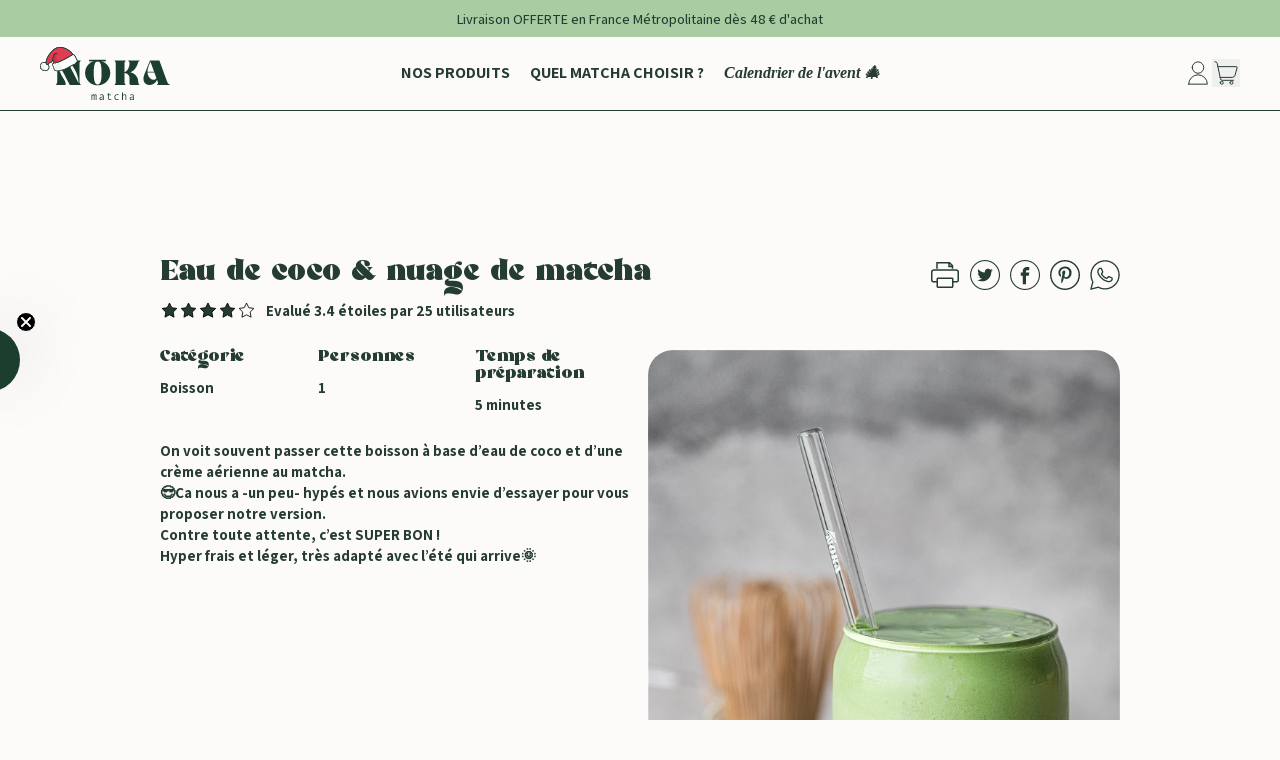

--- FILE ---
content_type: text/css
request_url: https://nokamatcha.com/cdn/shop/t/66/assets/base.bundle.css?v=161382770700583452051764684578
body_size: 21968
content:
/** Shopify CDN: Minification failed

Line 271:1 Unexpected "}"

**/
border-scheme-text.appearance-none {
    border: 0px;
    background: #fff;
    margin-bottom: 10px;
    padding: 12px;
}

.NM-quantity .push-btn {
    width: 55px;
    height: 45px;
}




h2.font-heading.heading-template.heading-style.none {
    font-size: 40px;
}
.heading-base {
    text-align: center;
    width: 100%;
}
.media-template--20952262050129__1650891682f199a493-45142034252113-0.media-style-container.media-no-shadow.default {
    border-radius: 15px;
}
.media-style.overflow-hidden.w-full.h-full.relative.overflow-hidden.z-0 {
    border-radius: 15px;
}
.product-tile.text-center.break-words {
    text-align: start;
  margin-top: 35px;
  margin-bottom: 35px;
}

@media screen and (max-width:999px) {
.product-tile.text-center.break-words {
  margin-bottom: 15px;
}}

.relative.z-10.text-center.pb-button-shadow {
    text-align: start;
}

@media screen and (max-width:989px) {
.push-btn, span.push-btn-surface {
    width: 100%;
}}


div#shopify-block-e28bcdac-0f73-4d99-96bc-af8843f2c303 {
    background: #fffbf6;
}
#sticker-3a5aeb05-e3ef-4bdc-bbd5-323cf3617cc6 {
    z-index: 0;
}
.rte p {
    font-family: "Assistant" !important;
}


.product-custom h1 {
    font-size: 35px!important;
    color: #1d3e2f;
    font-weight: 400;
    line-height: 120%;
}

.product-custom span.text-scheme-text {
    font-size: 24px;
    font-family: 'ANDALE MONO'!important;
    font-weight: 400;
    line-height: normal;
    color: #1D3E2F;
}

.cus-abonnez {
    background: #fff;
    width: 100%;
    height: 50px;
    padding: 10px;
    display: flex;
    justify-content: center;
    align-items: center;
    border-radius: 8px;
    font-size: 13px;
    font-family: "Andale mono";
    font-weight: 500;
}
.cus-abonnez p{
   font-family: 'ANDALE MONO'!important;
   font-size: 16px;
   line-height: 130%;
   font-weight: 400;
   color: #1D3E2F;
      text-transform: uppercase;
}
.NM-buy-quantity {
    display: flex;
    align-items: center;
    gap: 20px;
}
.NM-quantity {
    width: 140px;
    height: 45px;
}
.rc-radio-group__options {
    display: flex;
    justify-content: space-between;
    border: 0px !important;
}
label.rc-radio.onetime-radio.px-3.py-2 {
    width: 48%;
    border: 1px solid #1D3E2F;
    border-radius: 8px;
    height: 45px;
}
label.rc-radio.subscription-radio.px-3.py-2 {
    width: 48%;
    border: 1px solid #1D3E2F;
    border-radius: 8px;
    height: 45px;
}
.rc-radio .rc-radio__input[data-v-3d41861e] {
    display: none;
}
[data-v-2f3bc686] .rc-radio.rc-radio--active {
    color: #fff !important;
    background-color: #1D3E2F !important;
}
.product__tax.caption.mt-1\.5.text-sm {
    display: none;
}
.rc-template__radio-group .rc-radio .rc-radio__label {
    display: flex;
    flex-direction: row-reverse;
    width: 100%;
    gap: 30px;
    align-items: flex-start;
    text-align: left;
    justify-content: center;
    font-size: 18px !important;
    font-family: 'ANDALE MONO' !important ;
    font-weight: 900 !important;
}
.rc-template__radio-group .rc-radio .rc-radio__label span {
    font-size: 16px;
    font-family: 'ANDALE MONO' !important ;
    font-weight: 900 !important;
}
.rc-selling-plans-dropdown__select[data-v-43993cfe]{
      font-size: 16px!important;
    font-family: ANDALE MONO!important;
    font-weight: 400!important;
}
.cus-chkbox-sub{
  display: flex;
  justify-content: start;
  align-items: center;
  gap: 25px;
}

.cus-chkbox-wrpr {
    margin-bottom: 30px;
}

.cus-chkbox-content p {
    font-weight: 800;
    line-height: 172%;
    color: #1d3e2f;
    font-size: 16px;
    font-family: "Assistant"!important;
    font-weight: 500;
}

.NM-quantity .product-block {
    border: 1px solid;
    color: #1d3e2f;
    border-radius: 8px;
}

.NM-quantity .push-btn-surface {
    box-shadow: none;
}
.product-block.product-block-buy-buttons, .product-block.product-block-buy-buttons form {
    display: flex;
    align-items: center;
    justify-content: center;
    height: 45px;
}
.NM-buy {

    height: 45px;
  width:80%;
}
.NM-buy div {

  width:100%;
}
.NM-buy div button {

  width:100%;
}
.NM-buy div button span {

  width:100%;
}
.NM-buy form {

  width:100%;
}
.matcha-section .matcha-text p {
    font-size: 16px;
    font-family: "Assistant" !important;
    font-weight: 500;
    color: #fff;
    line-height: 18px;
    width: 100%;
}

.prod-featured .card-container {
    height: 780px;
}

/* .NM-buy span.push-btn-surface {
    width: 520px;
} */
button.add-to-cart-btn {
    background: #f8c69e;
    height: 45px;
    border-radius: 8px;
    font-family: "ANDALE MONO"!important;
    font-weight: 600;
    font-size: 16px;
    color: #1D3E2F;
    text-transform: uppercase;
    line-height: 35px;
    margin: 0px;
}

.product-block.product-block-buy-buttons {
    display: flex;
    align-items: center;
    justify-content: center;
}
.product-block.product-block-buy-buttons form {
    display: flex;
    align-items: center;
    justify-content: center;
}

 .product-custom .push-btn-surface span {
    font-family: 'ANDALE MONO' !important;
    font-weight: 700;
    font-size: 20px;
    line-height: 34px;

 }


@font-face {
  font-family: "ANDALE MONO";
  src: url("/cdn/shop/files/ANDALE_MONO.woff?v=1678959988") format("woff");
}

 
 }


@font-face {
  font-family: "Assistant";
  src: url("/cdn/shop/files/Assistant-VariableFont_wght.woff?v=1708575358") format("woff");
}

.font-main.mt-5.leading-snug.mx-auto.rte p {
    font-family: Assistant!important;
    font-size: 16px;
    font-weight: 500;
    margin: 0;
    line-height: 1;
}

.cus-ico-text {
    display: flex;
    justify-content: space-around;
    align-items: baseline;
}



@media (max-width: 740px) {
  .cus-ico-text {
    display: block;
    column-count: 2;
}
}

.cus-ico-text-cont img {
    margin: auto;
}
.cus-ico-text-cont p {
    color: #253d30;
    font-size: 16px;
    font-weight: 700;
    font-family: ANDALE MONO!important;
    text-align: center;
    text-transform: uppercase;
    line-height: 120%;
    margin-top: 24px;
}
@media (max-width: 991px) {
  .cus-ico-text-cont p {
    font-size: 17px !important; 
    margin-top: 7px;
        margin-top: 15px;
    margin-bottom: 25px;
}

  /* Customization for the collection cards on mobile */

  .NM-tile h3{
  font-size: 20px !important;
  font-weight: 400;
  line-height: 20px;
}

  /* Bullet points on cards CSS */

  .NM-feature-collllon ul li {

    width: 44%;

  }
}



.custom-liq-para p {
    font-size: 15px;
    color: #253d30;
    font-family: "Assistant";
    font-weight: 500;
    line-height: 120%;
    text-align: center;
}
.cus-ico-text-cont{
  margin-bottom:0px;
}
.custom-liq-para{
margin-top:10px;
}
.NM-tile {
    color: #253d30;
    margin: 10px 0px;
      height: auto;
}
.NM-tile h3 {
    font-size: 20px;
    font-weight: 400;
    line-height: 23px;
    color: #253d30;
    max-width: 100%;
      text-align: center;
}
.NM-tile span{
  font-size: 20px;
  font-weight: 700;
  line-height: 23px;
      font-family: 'ANDALE MONO' !important;
}

loox-rating-label .NM-tile span {
  font-size: 15px;
}
  
.nos-best-seller .mt-2\.5.relative.z-20.mb-2\.5.max-w-xs.mx-auto {
    max-width: 100% !important;
}
.pattern-template--20952262050129__pattern_marquee_jmcDNd {
    mask-size: 20px !important;
    height: 3px !important;
    background: #FFFBF6 !important;
   }
.pattern-template--20952262050129__pattern_marquee_fGWmgj {
    mask-size: 20px !important;
    height: 3px !important;
    background: #253D30 !important;
   }
.pattern-template--20952262607185__pattern_marquee_eWfiif {
    mask-size: 20px !important;
    height: 3px !important;
    background: #253D30 !important;
}
h2.text-center.font-heading.heading-base.heading-style.break-words.none {
      font-size: 30px;
      line-height: 100%;
  
}
#insta-feed h2 {

    max-width: 515px;
    margin: auto;
}
.card.p-5 {
  border-radius: 25px;
}
.scrolled {
    background: #fff;
}
.scrolled li.inline-block.no-js-focus-wrapper.h-full a {
    color: #253d30;
}
.scrolled svg.theme-icon{
    color: #253d30;
}
img.normal-logo {
    display: none;
}
.scrolled img.normal-logo {
    display: block !important;
}
img.custom-logo {
    display: block;
}
.scrolled img.custom-logo {
    display: none !Important;
}
.NM-cus-banner span.push-btn-surface{
    width: 160px!important;
    height: 40px;
    font-family: 'ANDALE MONO' !important;
    font-size: 15px !important;
    line-height: 17px;
}
.NM-image-text span.push-btn-surface{
      background: #fff;
    width: 160px !important;
    height: 45px;
    border-radius: 5px;
    font-family: 'ANDALE MONO';
    font-size: 15px !important;
    font-weight: 800;
}
.NM-image-text-new span.push-btn-surface {
    
    width: 180px!important;
    height: 45px;
    border-radius: 5px;
    font-family: ANDALE MONO;
    font-size: 16px!important;
    font-weight: 700;
}
.NM-image-text .py-section-vertical-spacing {
    padding-top: 5rem;
    padding-bottom: 5rem;
}
.NM-image-text-new .py-section-vertical-spacing {
    padding-top: 4rem;
    padding-bottom: 4rem;
  border-bottom: 2px dashed #FCF8F2;
}
.cusfaq-NM .gap-theme {
    gap: 20px;
}

@media screen and (max-width:999px) {
.cusfaq-NM .gap-theme {
    gap: 10px!important;
}}


.cusfaq-NM .block.pl-5.flex-shrink-0 {
    display: flex;
}
.NM-feature-collllon p {
    font-size: 18px;
    font-family: "Assistant"!important;;
    font-weight: 500;
    padding: 10px 0px;
    min-height: 130px;
  line-height: 22px;
}
.NM-feature-collllon ul li {
    color: #253d30;
    width: 47%;
    font-size: 15px;
    font-weight: 700;
    font-family: 'ANDALE MONO'!important;
    line-height: 18px;
}
.NM-feature-collllon ul li::before {
    content: "\2713"; /* Unicode character for a check mark followed by a space */
    color: #253d30; /* You can change the color to match your design */
    font-weight: bold; /* Makes the check mark bold */
    margin-right: 5px; /* Adds some space between the check mark and the list item text */
}
.NM-feature-collllon ul {
    display: flex;
    justify-content: space-between;
    gap: 20px;
    flex-wrap: wrap;
    margin: 15px 0px;
}


.prod-cons-matcha .rte p:nth-child(1){
  width: 100%;
}

.prod-cons-matcha .rte p:nth-child(3){
  margin: 0;
}

.prod-featured h2 {
    max-width: 540px;
    margin: auto;
}

.prod-featured .NM-tile span {
    font-size: 22px;
    font-family: 'ANDALE MONO' !important;
    font-weight: 600;
    color: #253D30;
    line-height: 25px;
}

.prod-featured .card {
    display: flex;
    flex-direction: column;
    justify-content: space-between;
}

.cusfaq-NM {
    background: #A8CBA1;
}

@media (max-width: 1600px) {
span.push-btn-surface {
    width: 100% ;
}
  .NM-tile {
    height: auto;
}
}

div#shopify-section-template--20952262607185__1686132910c5e7d56b {
    background: #FFFBF6;
    padding: 20px;
  margin-top: 40px;
  margin-bottom: 40px;
}
/* span.loox-rating-label {
    color: #fff;
} */
.cus-review-wediget {
    margin-bottom: 20px;
}
#insta-feed  {
  padding-top: 2em;
  padding-bottom: 2em;
  padding-left: 6vw;
  padding-right: 6vw;
}





@media screen and (max-width: 1440px) {
  .rc-template__radio-group .rc-radio .rc-radio__label span {
    font-size: 16px !important;
}
  .cus-abonnez p {
    font-size: 13px;
}
  .cus-chkbox-content p {
    font-size: 16px;
}
  .product-custom h1 {
    font-size: 30px!important;
}
}
.custom-badge {
  position: absolute;
  top: 10px;
  right: 10px;
  width: 80px;
  height: auto;
  z-index: 30;
  pointer-events: none;
}



@media only screen and (max-width: 991px) {
.matcha-section{
  padding:0px 12px;
}
  #insta-feed h2 {
    
    line-height: 35px !important;
}
  .NM-tile {
      height: auto;
}
  .NM-cus-banner span.push-btn-surface {
    width: 150px!important;
}
  .NM-feature-collllon ul {
    gap: 10px;
}
  .NM-feature-collllon ul li {
    font-size: 13px;
    letter-spacing: -0.5px;
}
 
 #insta-feed   {
    padding-left: 0vw;
    padding-right: 0vw;
  }
  .rc-radio-group__options {
    display: flex;
    justify-content: space-between;
    border: 0px !important;
    flex-direction: column;
        gap: 20px;

}
  label.rc-radio.onetime-radio.px-3.py-2, label.rc-radio.subscription-radio.px-3.py-2 {
    width: 100%;
    border: 1px solid #1D3E2F;
    border-radius: 8px;
    height: 45px;
}
  .rc-template__radio-group .rc-radio .rc-radio__label span {
    font-size: 16px !important;
    font-family: ANDALE MONO !important;
    font-weight: 900 !important;
}
  .NM-buy {
    height: 45px;
    width: 60%;
}
.NM-quantity {
    width: 40%;
    height: 45px;
}

  .NM-quantity .push-btn {
    width: 35px;
    height: 45px;
}
.NM-quantity   .mt-2\.5.lg\:mt-0.lg\:flex-1 {
    margin: 0px;
}
  button.mb-1.add-to-cart-btn.push-btn.theme-button.theme-button.w-full p {
    font-size: 16px;
}

}
@media (max-width: 600px) {
  h2.text-center.font-heading.heading-base.heading-style.break-words.none {
    font-size: 25px;
}
  .cus-ico-text-cont p {
    font-size: 14px!important;
    margin-top: 15px;
}
  span.push-btn-surface {
    font-size: 16px;
    height: 45px;
}
  .NM-image-text-new span.push-btn-surface {
    width: 100%!important;
  }
  .NM-image-text span.push-btn-surface {
    width: 100%!important;

  }
}


/* By AB */
#sticker-a39eb182-4ce4-47db-8b87-059c9bf35520 {
    z-index: 0;
}
#sticker-sticker_833jwR {
    z-index: 0;
}
#sticker-sticker_h7jWU3 {
    z-index: 0;
}
button.mb-1.add-to-cart-btn.push-btn.theme-button.theme-button.w-full p {
    font-family: 'ANDALE MONO' !important;
    font-weight: 700;
}
@media only screen and (max-width: 991px){
.NM-quantity {
    width: 30%;
}
  .product-custom .max-w-\[3rem\] {
    max-width: 2rem;
}
  .NM-buy {
    width: 70%;
}
  .push-btn-surface.push-btn-surface--secondary.align-bottom.p-2 {
    padding: 0.01rem;
}
}

@media only screen and (max-width: 768px){
#shape-divider-shape_divider_MHL4n6 svg, #shape-divider-shape_divider_xemwFN svg, #shape-divider-shape_divider_9gz3JY svg, #shape-divider-shape_divider_igPQi4 svg {
    transform: translate3d(0, 0, 0) scaleX(3) scaleY(3) !important;
}
#shape-divider-fac0770f-8c7f-4de3-a06e-499693ba3373 svg {
    transform: translate3d(0, 0, 0) scaleX(-2) scaleY(-2);
}
}

a[href="/pages/abonnement"] {
    background-color: #f9c6a0 !important;
    border-radius: 5px;
    color: #253d30 !important;
    padding: 8px 14px;
    margin-right: 15px !important;
}
.splide__arrows.flex.justify-between.items-center.mt-5.px-section.lg\:absolute.bottom-0.right-0.pb-5.splide__arrows--ltr {
    right: auto;
    transform: translateX(-50%);
    left: 50%;
}
@media screen and (max-width:650px) {
  a[href="/pages/abonnement"] {
   width: 38%;
}
}


@media screen and (min-width:901px) {
a[href="/blogs/news"] {
  font-style:italic;
  font-family: "Playfair Display", serif!important;
  font-weight:400;
  letter-spacing: 0.5px;
}}

@media screen and (max-width:900px) {
  a[href="/blogs/news"] {
   width: 38%;
    font-family: "Andale mono"!important;
    text-transform: uppercase;
}
}


#shopify-section-template--21276549906769__hero_slideshow_Tyix3H {
.p-2{
    width: 45px !important; 
}}

#shopify-section-template--21276550562129__main {
  .rte ul {
    font-family: "Assistant";
}}

.product-custom .mt-2\.5.flex.flex-wrap.lg\:flex-1.gap-2\.5 {
    justify-content: space-between;
}
.product-custom .mt-2\.5.flex.flex-wrap.lg\:flex-1.gap-2\.5 .inline-block.relative.variant-input {
    width: 48%;
}


.product-custom .mt-2\.5.flex.flex-wrap.lg\:flex-1.gap-2\.5 .inline-block.relative.variant-input label {
    display: block !important;
}
  

#shopify-section-template--21276550562129__main {
  .my-1 {
  margin-bottom: .75rem !important;
}
  .mt-2\.5 {
    margin-top: .4rem!important;
}

      .lg\:shrink-0 {
        flex-shrink: 0;
        font-family: "ANDALE MONO" !important;
        font-weight: 600;
        text-transform: uppercase;
        font-size: 16px;
    }
  
  .media-content {
  margin-top: 30px;
}
}


#shopify-section-template--21276549415249__cart{
.max-w-min {
  display:none;
}}

/*
! tailwindcss v3.4.3 | MIT License | https://tailwindcss.com
*//*
1. Prevent padding and border from affecting element width. (https://github.com/mozdevs/cssremedy/issues/4)
2. Allow adding a border to an element by just adding a border-width. (https://github.com/tailwindcss/tailwindcss/pull/116)
*/

*,
::before,
::after {
  box-sizing: border-box; /* 1 */
  border-width: 0; /* 2 */
  border-style: solid; /* 2 */
  border-color: #e5e7eb; /* 2 */
}

::before,
::after {
  --tw-content: '';
}

/*
1. Use a consistent sensible line-height in all browsers.
2. Prevent adjustments of font size after orientation changes in iOS.
3. Use a more readable tab size.
4. Use the user's configured `sans` font-family by default.
5. Use the user's configured `sans` font-feature-settings by default.
6. Use the user's configured `sans` font-variation-settings by default.
7. Disable tap highlights on iOS
*/

html,
:host {
  line-height: 1.5; /* 1 */
  -webkit-text-size-adjust: 100%; /* 2 */ /* 3 */
  tab-size: 4; /* 3 */
  font-family: ui-sans-serif, system-ui, sans-serif, "Apple Color Emoji", "Segoe UI Emoji", "Segoe UI Symbol", "Noto Color Emoji"; /* 4 */
  font-feature-settings: normal; /* 5 */
  font-variation-settings: normal; /* 6 */
  -webkit-tap-highlight-color: transparent; /* 7 */
}

/*
1. Remove the margin in all browsers.
2. Inherit line-height from `html` so users can set them as a class directly on the `html` element.
*/

body {
  margin: 0; /* 1 */
  line-height: inherit; /* 2 */
}

/*
1. Add the correct height in Firefox.
2. Correct the inheritance of border color in Firefox. (https://bugzilla.mozilla.org/show_bug.cgi?id=190655)
3. Ensure horizontal rules are visible by default.
*/

hr {
  height: 0; /* 1 */
  color: inherit; /* 2 */
  border-top-width: 1px; /* 3 */
}

/*
Add the correct text decoration in Chrome, Edge, and Safari.
*/

abbr:where([title]) {
  -webkit-text-decoration: underline dotted;
          text-decoration: underline dotted;
}

/*
Remove the default font size and weight for headings.
*/

h1,
h2,
h3,
h4,
h5,
h6 {
  font-size: inherit;
  font-weight: inherit;
}

/*
Reset links to optimize for opt-in styling instead of opt-out.
*/

a {
  color: inherit;
  text-decoration: inherit;
}

/*
Add the correct font weight in Edge and Safari.
*/

b,
strong {
  font-weight: bolder;
}

/*
1. Use the user's configured `mono` font-family by default.
2. Use the user's configured `mono` font-feature-settings by default.
3. Use the user's configured `mono` font-variation-settings by default.
4. Correct the odd `em` font sizing in all browsers.
*/

code,
kbd,
samp,
pre {
  font-family: ui-monospace, SFMono-Regular, Menlo, Monaco, Consolas, "Liberation Mono", "Courier New", monospace; /* 1 */
  font-feature-settings: normal; /* 2 */
  font-variation-settings: normal; /* 3 */
  font-size: 1em; /* 4 */
}

/*
Add the correct font size in all browsers.
*/

small {
  font-size: 80%;
}

/*
Prevent `sub` and `sup` elements from affecting the line height in all browsers.
*/

sub,
sup {
  font-size: 75%;
  line-height: 0;
  position: relative;
  vertical-align: baseline;
}

sub {
  bottom: -0.25em;
}

sup {
  top: -0.5em;
}

/*
1. Remove text indentation from table contents in Chrome and Safari. (https://bugs.chromium.org/p/chromium/issues/detail?id=999088, https://bugs.webkit.org/show_bug.cgi?id=201297)
2. Correct table border color inheritance in all Chrome and Safari. (https://bugs.chromium.org/p/chromium/issues/detail?id=935729, https://bugs.webkit.org/show_bug.cgi?id=195016)
3. Remove gaps between table borders by default.
*/

table {
  text-indent: 0; /* 1 */
  border-color: inherit; /* 2 */
  border-collapse: collapse; /* 3 */
}

/*
1. Change the font styles in all browsers.
2. Remove the margin in Firefox and Safari.
3. Remove default padding in all browsers.
*/

button,
input,
optgroup,
select,
textarea {
  font-family: inherit; /* 1 */
  font-feature-settings: inherit; /* 1 */
  font-variation-settings: inherit; /* 1 */
  font-size: 100%; /* 1 */
  font-weight: inherit; /* 1 */
  line-height: inherit; /* 1 */
  letter-spacing: inherit; /* 1 */
  color: inherit; /* 1 */
  margin: 0; /* 2 */
  padding: 0; /* 3 */
}

/*
Remove the inheritance of text transform in Edge and Firefox.
*/

button,
select {
  text-transform: none;
}

/*
1. Correct the inability to style clickable types in iOS and Safari.
2. Remove default button styles.
*/

button,
input:where([type='button']),
input:where([type='reset']),
input:where([type='submit']) {
  -webkit-appearance: button; /* 1 */
  background-color: transparent; /* 2 */
  background-image: none; /* 2 */
}

/*
Use the modern Firefox focus style for all focusable elements.
*/

:-moz-focusring {
  outline: auto;
}

/*
Remove the additional `:invalid` styles in Firefox. (https://github.com/mozilla/gecko-dev/blob/2f9eacd9d3d995c937b4251a5557d95d494c9be1/layout/style/res/forms.css#L728-L737)
*/

:-moz-ui-invalid {
  box-shadow: none;
}

/*
Add the correct vertical alignment in Chrome and Firefox.
*/

progress {
  vertical-align: baseline;
}

/*
Correct the cursor style of increment and decrement buttons in Safari.
*/

::-webkit-inner-spin-button,
::-webkit-outer-spin-button {
  height: auto;
}

/*
1. Correct the odd appearance in Chrome and Safari.
2. Correct the outline style in Safari.
*/

[type='search'] {
  -webkit-appearance: textfield; /* 1 */
  outline-offset: -2px; /* 2 */
}

/*
Remove the inner padding in Chrome and Safari on macOS.
*/

::-webkit-search-decoration {
  -webkit-appearance: none;
}

/*
1. Correct the inability to style clickable types in iOS and Safari.
2. Change font properties to `inherit` in Safari.
*/

::-webkit-file-upload-button {
  -webkit-appearance: button; /* 1 */
  font: inherit; /* 2 */
}

/*
Add the correct display in Chrome and Safari.
*/

summary {
  display: list-item;
}

/*
Removes the default spacing and border for appropriate elements.
*/

blockquote,
dl,
dd,
h1,
h2,
h3,
h4,
h5,
h6,
hr,
figure,
p,
pre {
  margin: 0;
}

fieldset {
  margin: 0;
  padding: 0;
}

legend {
  padding: 0;
}

ol,
ul,
menu {
  list-style: none;
  margin: 0;
  padding: 0;
}

/*
Reset default styling for dialogs.
*/
dialog {
  padding: 0;
}

/*
Prevent resizing textareas horizontally by default.
*/

textarea {
  resize: vertical;
}

/*
1. Reset the default placeholder opacity in Firefox. (https://github.com/tailwindlabs/tailwindcss/issues/3300)
2. Set the default placeholder color to the user's configured gray 400 color.
*/

input::placeholder,
textarea::placeholder {
  opacity: 1; /* 1 */
  color: #9ca3af; /* 2 */
}

/*
Set the default cursor for buttons.
*/

button,
[role="button"] {
  cursor: pointer;
}

/*
Make sure disabled buttons don't get the pointer cursor.
*/
:disabled {
  cursor: default;
}

/*
1. Make replaced elements `display: block` by default. (https://github.com/mozdevs/cssremedy/issues/14)
2. Add `vertical-align: middle` to align replaced elements more sensibly by default. (https://github.com/jensimmons/cssremedy/issues/14#issuecomment-634934210)
   This can trigger a poorly considered lint error in some tools but is included by design.
*/

img,
svg,
video,
canvas,
audio,
iframe,
embed,
object {
  display: block; /* 1 */
  vertical-align: middle; /* 2 */
}

/*
Constrain images and videos to the parent width and preserve their intrinsic aspect ratio. (https://github.com/mozdevs/cssremedy/issues/14)
*/

img,
video {
  max-width: 100%;
  height: auto;
}

/* Make elements with the HTML hidden attribute stay hidden by default */
[hidden] {
  display: none;
}
  summary {
  display: block;
  cursor: pointer;
}

  input,
  textarea,
  button {
  border-radius: 0px;
}

  .wrapper {
  padding-left: 1.25rem;
  padding-right: 1.25rem;
}

  @media (min-width: 990px) {

  .wrapper {
    padding-left: 2.5rem;
    padding-right: 2.5rem;
  }
}

*, ::before, ::after {
  --tw-border-spacing-x: 0;
  --tw-border-spacing-y: 0;
  --tw-translate-x: 0;
  --tw-translate-y: 0;
  --tw-rotate: 0;
  --tw-skew-x: 0;
  --tw-skew-y: 0;
  --tw-scale-x: 1;
  --tw-scale-y: 1;
  --tw-pan-x:  ;
  --tw-pan-y:  ;
  --tw-pinch-zoom:  ;
  --tw-scroll-snap-strictness: proximity;
  --tw-gradient-from-position:  ;
  --tw-gradient-via-position:  ;
  --tw-gradient-to-position:  ;
  --tw-ordinal:  ;
  --tw-slashed-zero:  ;
  --tw-numeric-figure:  ;
  --tw-numeric-spacing:  ;
  --tw-numeric-fraction:  ;
  --tw-ring-inset:  ;
  --tw-ring-offset-width: 0px;
  --tw-ring-offset-color: #fff;
  --tw-ring-color: rgb(59 130 246 / 0.5);
  --tw-ring-offset-shadow: 0 0 #0000;
  --tw-ring-shadow: 0 0 #0000;
  --tw-shadow: 0 0 #0000;
  --tw-shadow-colored: 0 0 #0000;
  --tw-blur:  ;
  --tw-brightness:  ;
  --tw-contrast:  ;
  --tw-grayscale:  ;
  --tw-hue-rotate:  ;
  --tw-invert:  ;
  --tw-saturate:  ;
  --tw-sepia:  ;
  --tw-drop-shadow:  ;
  --tw-backdrop-blur:  ;
  --tw-backdrop-brightness:  ;
  --tw-backdrop-contrast:  ;
  --tw-backdrop-grayscale:  ;
  --tw-backdrop-hue-rotate:  ;
  --tw-backdrop-invert:  ;
  --tw-backdrop-opacity:  ;
  --tw-backdrop-saturate:  ;
  --tw-backdrop-sepia:  ;
  --tw-contain-size:  ;
  --tw-contain-layout:  ;
  --tw-contain-paint:  ;
  --tw-contain-style:  ;
}

::backdrop {
  --tw-border-spacing-x: 0;
  --tw-border-spacing-y: 0;
  --tw-translate-x: 0;
  --tw-translate-y: 0;
  --tw-rotate: 0;
  --tw-skew-x: 0;
  --tw-skew-y: 0;
  --tw-scale-x: 1;
  --tw-scale-y: 1;
  --tw-pan-x:  ;
  --tw-pan-y:  ;
  --tw-pinch-zoom:  ;
  --tw-scroll-snap-strictness: proximity;
  --tw-gradient-from-position:  ;
  --tw-gradient-via-position:  ;
  --tw-gradient-to-position:  ;
  --tw-ordinal:  ;
  --tw-slashed-zero:  ;
  --tw-numeric-figure:  ;
  --tw-numeric-spacing:  ;
  --tw-numeric-fraction:  ;
  --tw-ring-inset:  ;
  --tw-ring-offset-width: 0px;
  --tw-ring-offset-color: #fff;
  --tw-ring-color: rgb(59 130 246 / 0.5);
  --tw-ring-offset-shadow: 0 0 #0000;
  --tw-ring-shadow: 0 0 #0000;
  --tw-shadow: 0 0 #0000;
  --tw-shadow-colored: 0 0 #0000;
  --tw-blur:  ;
  --tw-brightness:  ;
  --tw-contrast:  ;
  --tw-grayscale:  ;
  --tw-hue-rotate:  ;
  --tw-invert:  ;
  --tw-saturate:  ;
  --tw-sepia:  ;
  --tw-drop-shadow:  ;
  --tw-backdrop-blur:  ;
  --tw-backdrop-brightness:  ;
  --tw-backdrop-contrast:  ;
  --tw-backdrop-grayscale:  ;
  --tw-backdrop-hue-rotate:  ;
  --tw-backdrop-invert:  ;
  --tw-backdrop-opacity:  ;
  --tw-backdrop-saturate:  ;
  --tw-backdrop-sepia:  ;
  --tw-contain-size:  ;
  --tw-contain-layout:  ;
  --tw-contain-paint:  ;
  --tw-contain-style:  ;
}

.container {
  width: 100%;
}

@media (min-width: 375px) {

  .container {
    max-width: 375px;
  }
}

@media (min-width: 640px) {

  .container {
    max-width: 640px;
  }
}

@media (min-width: 768px) {

  .container {
    max-width: 768px;
  }
}

@media (min-width: 990px) {

  .container {
    max-width: 990px;
  }
}

@media (min-width: 1400px) {

  .container {
    max-width: 1400px;
  }
}

.aspect-h-1 {
  --tw-aspect-h: 1;
}

.aspect-h-16 {
  --tw-aspect-h: 16;
}

.aspect-h-3 {
  --tw-aspect-h: 3;
}

.aspect-h-4 {
  --tw-aspect-h: 4;
}

.aspect-h-9 {
  --tw-aspect-h: 9;
}

.aspect-w-1 {
  aspect-ratio: var(--tw-aspect-w) / var(--tw-aspect-h);
  --tw-aspect-w: 1;
}

.aspect-w-10 {
  aspect-ratio: var(--tw-aspect-w) / var(--tw-aspect-h);
  --tw-aspect-w: 10;
}

.aspect-w-16 {
  aspect-ratio: var(--tw-aspect-w) / var(--tw-aspect-h);
  --tw-aspect-w: 16;
}

.aspect-w-2 {
  aspect-ratio: var(--tw-aspect-w) / var(--tw-aspect-h);
  --tw-aspect-w: 2;
}

.aspect-w-2\.35 {
  aspect-ratio: var(--tw-aspect-w) / var(--tw-aspect-h);
  --tw-aspect-w: 2.35;
}

.aspect-w-3 {
  aspect-ratio: var(--tw-aspect-w) / var(--tw-aspect-h);
  --tw-aspect-w: 3;
}

.aspect-w-4 {
  aspect-ratio: var(--tw-aspect-w) / var(--tw-aspect-h);
  --tw-aspect-w: 4;
}

.aspect-w-9 {
  aspect-ratio: var(--tw-aspect-w) / var(--tw-aspect-h);
  --tw-aspect-w: 9;
}

/*
  Button face
  */

.btn,
  .push-btn__surface,
  .shopify-payment-button__button--unbranded.shopify-payment-button__button--unbranded::before {
  position: relative;
  display: inline-block;
  cursor: pointer;
  border-radius: var(--button-border-radius);
  padding-left: 1rem;
  padding-right: 1rem;
  padding-top: 0.75rem;
  padding-bottom: 0.75rem;
  text-align: center;
  font-size: var(--font-size-base);
  line-height: var(--base-line-height);
    text-transform: var(--button-text-transform);
    background: rgb(var(--color-button-background));
    color: rgb(var(--color-button-text));
    box-shadow: inset 0 0 0 var(--button-border-width)
      rgb(var(--color-button-border));
    box-sizing: border-box;
    transition: transform 0.1s cubic-bezier(0.215, 0.61, 0.355, 1);
    font-family: "ANDALE MONO"!important;
    font-weight: 600;
    font-style: var(--button-font-style);
    font-size: 16px;
    text-transform: uppercase;
    letter-spacing: var(--button-letter-spacing);
}  

/*
  Button shadow
  */

.btn::after,
  .push-btn::after,
  .shopify-payment-button__button::after {
    content: '';
    position: absolute;
    left: var(--button-drop-shadow-left-size);
    top: var(--button-drop-shadow-top-size);
    height: 100%;
    width: 100%;
    border-radius: var(--button-border-radius);
    display: var(--button-shadow-display);
    background-color: rgb(var(--color-button-shadow));
    background-image: var(--color-button-shadow);
    border-width: var(--button-shadow-border-width);
    border-color: rgb(var(--color-button-border));
    z-index: -1;
  }

.push-btn--no-shadow::after {
    display: none;
  }

/*
  Helper class for secondary style
  */

.push-btn__surface--secondary {
  --tw-bg-opacity: 1;
  background-color: rgba(var(--color-scheme-secondary-background), var(--tw-bg-opacity));
  --tw-text-opacity: 1;
  color: rgba(var(--color-scheme-secondary-text), var(--tw-text-opacity));
    box-shadow: inset 0 0 0 var(--input-border-width)
      rgb(var(--color-button-border));
}

/*
  Relative classes needed for shadows
  */

.push-btn {
    position: relative;
  }

/*
  Hover effect
  */

@media (hover: hover) and (pointer: fine) {
    .push-btn:hover .push-btn__surface {
      transform: translate(
        var(--button-hover-left-size),
        var(--button-hover-top-size)
      );
    }
    .push-btn:hover .push-btn__surface:not(.push-btn__surface--secondary) {
      background: rgb(var(--color-button-background-hover));
      color: rgb(var(--color-button-text-hover));
      box-shadow: inset 0 0 0 var(--button-border-width)
        rgb(var(--color-button-border-hover));
    }
    .shopify-payment-button__button--unbranded.shopify-payment-button__button--unbranded:hover:before {
      background: rgb(var(--color-button-background-hover));
      box-shadow: inset 0 0 0 var(--button-border-width)
        rgb(var(--color-button-border-hover));
    }
    .shopify-payment-button__button--unbranded.shopify-payment-button__button--unbranded:hover {
      color: rgb(var(--color-button-text-hover));
    }
    .push-btn:hover .push-btn__surface.push-btn__surface--secondary {
      background: rgb(var(--color-button-secondary-background-hover));
      color: rgb(var(--color-button-secondary-text-hover));
    }
  }

/*
  Pop effect - this is used when push effect isn't desirable.. e.g. rows of buttons
  */

@media (hover: hover) and (pointer: fine) {
    .push-btn--pop:hover .push-btn__surface {
      transform: translate(
        calc(var(--button-hover-left-size) * -0.5),
        calc(var(--button-hover-top-size) * -0.5)
      );
    }
    .push-btn--pop:hover .push-btn__surface:not(.push-btn__surface--secondary) {
      background: rgb(var(--color-button-background-hover));
      color: rgb(var(--color-button-text-hover));
      box-shadow: inset 0 0 0 var(--button-border-width)
        rgb(var(--color-button-border-hover));
    }
    .push-btn--pop:hover .push-btn__surface.push-btn__surface--secondary {
      background: rgb(var(--color-button-secondary-background-hover));
      color: rgb(var(--color-button-secondary-text-hover));
    }
  }

.push-btn .push-btn__surface:not(input[type='submit']) {
    pointer-events: none;
  }

input[type='text'],
  input[type='email'],
  input[type='tel'],
  input[type='password'],
  .input,
  select {
  position: relative;
  display: inline-block;
  cursor: pointer;
  -webkit-appearance: none;
          appearance: none;
  border-radius: var(--button-border-radius);
  padding-left: 1rem;
  padding-right: 1rem;
  padding-top: 0.75rem;
  padding-bottom: 0.75rem;
  font-size: var(--font-size-base);
  line-height: var(--base-line-height);
    box-shadow: inset 0 0 0 var(--input-border-width)
      rgb(var(--color-button-border));
    box-sizing: border-box;
    background-color: rgb(var(--color-scheme-secondary-background));
    color: rgb(var(--color-scheme-secondary-text));
}

*:focus,
  [type='text']:focus,
  [type='email']:focus,
  [type='url']:focus,
  [type='password']:focus,
  [type='number']:focus,
  [type='date']:focus,
  [type='datetime-local']:focus,
  [type='month']:focus,
  [type='search']:focus,
  [type='tel']:focus,
  [type='time']:focus,
  [type='week']:focus,
  [multiple]:focus,
  textarea:focus,
  select:focus {
    outline: 0;
  }

*:focus-visible {
    outline-width: var(--input-border-width);
    outline-style: dashed;
    outline-color: rgb(var(--color-scheme-text));
    outline-offset: 0.25rem;
  }

[type='text']:focus-visible,
  [type='email']:focus-visible,
  [type='url']:focus-visible,
  [type='password']:focus-visible,
  [type='number']:focus-visible,
  [type='date']:focus-visible,
  [type='datetime-local']:focus-visible,
  [type='month']:focus-visible,
  [type='search']:focus-visible,
  [type='tel']:focus-visible,
  [type='time']:focus-visible,
  [type='week']:focus-visible,
  [multiple]:focus-visible,
  textarea:focus-visible,
  select:focus-visible {
    outline-width: var(--input-border-width);
    outline-style: dashed;
    outline-color: rgb(var(--color-scheme-text));
    outline-offset: 0.25rem;
  }

[data-dropdown-parent]:focus-visible,
  nav[role='navigation'] ul[x-ref='navigation'] > li > *:focus-visible,
  [data-utility-links] *:focus-visible {
    outline-offset: 0;
  }

#predictiveSearchResults *:focus-visible {
    outline-offset: 0.25rem;
  }

/* fallback for browsers that don't support :focus-visible */

@supports not selector(:focus-visible) {
    *:focus {
      outline-width: var(--input-border-width);
      outline-style: dashed;
      outline-color: rgb(var(--color-scheme-text));
      outline-offset: 0.25rem;
    }

    [type='text']:focus,
    [type='email']:focus,
    [type='url']:focus,
    [type='password']:focus,
    [type='number']:focus,
    [type='date']:focus,
    [type='datetime-local']:focus,
    [type='month']:focus,
    [type='search']:focus,
    [type='tel']:focus,
    [type='time']:focus,
    [type='week']:focus,
    [multiple]:focus,
    textarea:focus,
    select:focus {
      outline-width: var(--input-border-width);
      outline-style: dashed;
      outline-color: rgb(var(--color-scheme-text));
      outline-offset: 0.25rem;
    }
  }

.custom-radio input[type='radio']:focus-visible + label,
  .custom-checkbox input[type='checkbox']:focus-visible + label,
  .color-swatch:not(:checked):focus-visible + label,
  .color-swatch:checked:focus-visible + label,
  .custom-button:focus-visible + label {
    outline-width: var(--input-border-width);
    outline-style: dashed;
    outline-color: rgb(var(--color-scheme-text));
    outline-offset: 0.25rem;
  }

/* add focus ring for arrow key navigation */

.predictive-search__option[aria-selected='true'] {
    outline-width: var(--input-border-width);
    outline-style: dashed;
    outline-color: rgb(var(--color-scheme-accent-2));
    outline-offset: 0.5rem;
  }

/* experimental feature */

::-moz-focus-inner {
    outline: 0;
  }

.media {
  position: relative;
    z-index: 1;
}

/*
    Natural media before/after shared styles
  */

.media--css-only::before,
  .media--css-only::after {
  position: absolute;
  left: var(--media-drop-shadow-left-size);
  top: var(--media-drop-shadow-top-size);
  height: 100%;
  width: 100%;
  border-radius: var(--media-border-radius);
    content: '';
    display: var(--media-drop-shadow-display);
    z-index: -1;
}

/*
  Natural media shadow
  */

.media--css-only::before {
    background-color: rgb(var(--color-media-shadow));
    background-image: var(--color-media-shadow);
    -webkit-mask-size: 6px;
    mask-size: 6px;
  }

/*
  Apply border so it doesn't get hidden if there is a pattern
  */

.media--css-only::after {
    border-width: var(--media-shadow-border-width);
    border-color: rgb(var(--color-media-border-shadow));
  }

.media__element-wrapper {
  position: relative;
  overflow: hidden;
}

.media__styled-element {
  position: relative;
  overflow: hidden;
  border-radius: var(--media-border-radius);
  border-width: var(--media-border-width);
    border-color: rgb(var(--color-media-border));
}

/*
  Natural shapes
  */

.media.pill::after,
  .media.pill::before,
  .media.pill .media__styled-element {
    border-radius: 9999px;
  }

.media.archway::after,
  .media.archway::before,
  .media.archway .media__styled-element {
    border-radius: 9999px 9999px 0 0;
  }

.media.ellipse::after,
  .media.ellipse::before,
  .media.ellipse .media__styled-element {
    border-radius: 100%;
  }

/*
  No styles
  */

.media--disable-styles,
  .media--disable-styles
    .media__styled-element:not(.media__shape-styled-element) {
    background-color: transparent;
  }

.media--disable-styles,
  .media--disable-styles .media__styled-element {
    border: 0;
    border-radius: 0;
  }

.media--disable-styles::after,
  .media--disable-styles::before {
    display: none;
  }

/*
  Shaped media
  */

.media__shape-wrapper {
  --tw-aspect-h: 1;
  aspect-ratio: var(--tw-aspect-w) / var(--tw-aspect-h);
  --tw-aspect-w: 1;
  position: relative;
  height: 100%;
  width: 100%;
  overflow: hidden;
}

.media__svg {
  height: 100%;
  width: 100%;
    stroke: rgb(var(--color-media-border));
    stroke-width: var(--media-border-width);
    z-index: 1;
}

/*
  Media drop shadow
  */

.media__drop-shadow-container {
  position: absolute;
  height: 100%;
  width: 100%;
    top: var(--media-drop-shadow-top-size);
    left: var(--media-drop-shadow-left-size);
    z-index: -1;
}

.media__drop-shadow-stroke,
  .media__drop-shadow-border,
  .media__drop-shadow {
    position: absolute;
    z-index: -1;
    overflow: hidden;
  }

.media__drop-shadow {
    z-index: -1;
    -webkit-mask-size: 8px;
    mask-size: 8px;
  }

.media__drop-shadow-fill {
    fill: var(--color-media-shadow-fill);
  }

.media__drop-shadow-stroke {
    fill: none;
    stroke: rgb(var(--color-media-border));
    stroke-width: var(--media-shadow-border-width);
  }

/*
  Small media (thumbnails etc)
  */

.media--small {
    --media-drop-shadow-size: var(--media-drop-shadow-size-half);
    --media-drop-shadow-top-size: var(--media-drop-shadow-top-size-half);
    --media-drop-shadow-left-size: var(--media-drop-shadow-left-size-half);
  }

/*
  Product page thumbnails, could mode this
  */

.media-thumbnail .media-image-container {
    transition: transform 0.1s cubic-bezier(0.215, 0.61, 0.355, 1);
  }

.media-thumbnail:hover .media-image-container {
    transform: translate(
      var(--media-drop-shadow-left-size),
      var(--media-drop-shadow-top-size)
    );
  }

.sticker__fit-to-text {
  display: inline-block;
  border-radius: var(--sticker-border-radius);
  border-width: var(--sticker-border-width);
  border-color: rgb(var(--color-sticker-border));
  padding-left: 1rem;
  padding-right: 1rem;
  padding-top: 0.75rem;
  padding-bottom: 0.75rem;
  font-size: var(--font-size-base);
  line-height: var(--base-line-height);
}

.sticker__fit-to-text::after {
  position: absolute;
  left: var(--sticker-drop-shadow-left-size);
  top: var(--sticker-drop-shadow-top-size);
  z-index: -1;
  height: 100%;
  width: 100%;
  border-radius: var(--sticker-border-radius);
  border-width: var(--sticker-shadow-border-width);
  border-color: rgb(var(--color-sticker-border-shadow));
  background-color: rgb(var(--color-sticker-shadow));
  --tw-content: '';
  content: var(--tw-content);
  display: var(--sticker-drop-shadow-display);
}

.sticker__fit-to-text {
    text-transform: var(--sticker-text-transform);
  }

.sticker__svg {
    aspect-ratio: var(--tw-aspect-w) / var(--tw-aspect-h);
    --tw-aspect-w: 1;
    --tw-aspect-h: 1;
    text-transform: var(--sticker-text-transform);
    stroke: rgb(var(--color-sticker-border));
    stroke-width: var(--sticker-border-width);
  }

.sticker__drop-shadow {
  position: absolute;
  inset: 0px;
    transform: translate(
      var(--sticker-drop-shadow-left-size),
      var(--sticker-drop-shadow-top-size)
    );
    z-index: -1;
}

.sticker__drop-shadow-path {
    fill: var(--color-sticker-shadow-fill);
    stroke-width: var(--sticker-shadow-border-width);
  }

.sticker__drop-shadow-border-only {
    fill: transparent;
    stroke-width: var(--sticker-shadow-border-width);
  }

@keyframes splide-loading{0%{transform:rotate(0)}to{transform:rotate(1turn)}}

.splide__track--draggable{-webkit-touch-callout:none;-webkit-user-select:none;user-select:none}

.splide__track--fade>.splide__list>.splide__slide{margin:0!important;opacity:0;z-index:0}

.splide__track--fade>.splide__list>.splide__slide.is-active{opacity:1;z-index:1}

.splide--rtl{direction:rtl}

.splide__track--ttb>.splide__list{display:block}

.splide__container{box-sizing:border-box;position:relative}

.splide__list{-webkit-backface-visibility:hidden;backface-visibility:hidden;display:flex;height:100%;margin:0!important;padding:0!important}

.splide.is-initialized:not(.is-active) .splide__list{display:block}

.splide__pagination{align-items:center;display:flex;flex-wrap:wrap;justify-content:center;margin:0;pointer-events:none}

.splide__pagination li{display:inline-block;line-height:1;list-style-type:none;margin:0;pointer-events:auto}

.splide:not(.is-overflow) .splide__pagination{display:none}

.splide__progress__bar{width:0}

.splide{position:relative;visibility:hidden}

.splide.is-initialized,.splide.is-rendered{visibility:visible}

.splide__slide{-webkit-backface-visibility:hidden;backface-visibility:hidden;box-sizing:border-box;flex-shrink:0;list-style-type:none!important;margin:0;position:relative}

.splide__slide img{vertical-align:bottom}

.splide__spinner{animation:splide-loading 1s linear infinite;border:2px solid #999;border-left-color:transparent;border-radius:50%;bottom:0;contain:strict;display:inline-block;height:20px;left:0;margin:auto;position:absolute;right:0;top:0;width:20px}

.splide__sr{clip:rect(0 0 0 0);border:0;height:1px;margin:-1px;overflow:hidden;padding:0;position:absolute;width:1px}

.splide__toggle.is-active .splide__toggle__play,.splide__toggle__pause{display:none}

.splide__toggle.is-active .splide__toggle__pause{display:inline}

.splide__track{overflow:hidden;position:relative;z-index:0}

.sr-only {
  position: absolute;
  width: 1px;
  height: 1px;
  padding: 0;
  margin: -1px;
  overflow: hidden;
  clip: rect(0, 0, 0, 0);
  white-space: nowrap;
  border-width: 0;
}

.pointer-events-none {
  pointer-events: none;
}

.pointer-events-auto {
  pointer-events: auto;
}

.\!visible {
  visibility: visible !important;
}

.visible {
  visibility: visible;
}

.invisible {
  visibility: hidden;
}

.collapse {
  visibility: collapse;
}

.static {
  position: static;
}

.fixed {
  position: fixed;
}

.absolute {
  position: absolute;
}

.relative {
  position: relative;
}

.sticky {
  position: sticky;
}

.inset-0 {
  inset: 0px;
}

.inset-y-0 {
  top: 0px;
  bottom: 0px;
}

.-bottom-1 {
  bottom: -0.25rem;
}

.-bottom-1\.5 {
  bottom: -0.375rem;
}

.-right-1 {
  right: -0.25rem;
}

.-right-1\.5 {
  right: -0.375rem;
}

.bottom-0 {
  bottom: 0px;
}

.bottom-8 {
  bottom: 2rem;
}

.left-0 {
  left: 0px;
}

.left-1\/2 {
  left: 50%;
}

.left-\[20\%\] {
  left: 20%;
}

.left-\[40\%\] {
  left: 40%;
}

.left-\[60\%\] {
  left: 60%;
}

.left-\[80\%\] {
  left: 80%;
}

.right-0 {
  right: 0px;
}

.right-1 {
  right: 0.25rem;
}

.right-2 {
  right: 0.5rem;
}

.right-2\.5 {
  right: 0.625rem;
}

.start-1 {
  inset-inline-start: 0.25rem;
}

.top-0 {
  top: 0px;
}

.top-1 {
  top: 0.25rem;
}

.top-1\/2 {
  top: 50%;
}

.top-2 {
  top: 0.5rem;
}

.top-2\.5 {
  top: 0.625rem;
}

.top-full {
  top: 100%;
}

.isolate {
  isolation: isolate;
}

.z-0 {
  z-index: 0;
}

.z-10 {
  z-index: 10;
}

.z-20 {
  z-index: 20;
}

.z-30 {
  z-index: 30;
}

.z-40 {
  z-index: 40;
}

.z-50 {
  z-index: 50;
}

.z-\[-1\] {
  z-index: -1;
}

.z-\[2\] {
  z-index: 2;
}

.z-header-dropdown {
  z-index: 200;
}

.z-product-modal {
  z-index: 100;
}

.z-shape-divider {
  z-index: 20;
}

.z-sticker {
  z-index: 30;
}

.col-span-1 {
  grid-column: span 1 / span 1;
}

.col-span-14 {
  grid-column: span 14 / span 14;
}

.col-span-2 {
  grid-column: span 2 / span 2;
}

.col-span-3 {
  grid-column: span 3 / span 3;
}

.col-span-4 {
  grid-column: span 4 / span 4;
}

.col-span-6 {
  grid-column: span 6 / span 6;
}

.col-span-8 {
  grid-column: span 8 / span 8;
}

.col-span-full {
  grid-column: 1 / -1;
}

.col-start-1 {
  grid-column-start: 1;
}

.col-start-2 {
  grid-column-start: 2;
}

.col-start-4 {
  grid-column-start: 4;
}

.col-end-1 {
  grid-column-end: 1;
}

.row-span-2 {
  grid-row: span 2 / span 2;
}

.row-start-1 {
  grid-row-start: 1;
}

.row-start-2 {
  grid-row-start: 2;
}

.row-start-3 {
  grid-row-start: 3;
}

.row-end-1 {
  grid-row-end: 1;
}

.row-end-2 {
  grid-row-end: 2;
}

.-m-1 {
  margin: -0.25rem;
}

.m-0 {
  margin: 0px;
}

.m-4 {
  margin: 1rem;
}

.m-auto {
  margin: auto;
}

.-mx-1 {
  margin-left: -0.25rem;
  margin-right: -0.25rem;
}

.-mx-2 {
  margin-left: -0.5rem;
  margin-right: -0.5rem;
}

.-mx-2\.5 {
  margin-left: -0.625rem;
  margin-right: -0.625rem;
}

.-mx-5 {
  margin-left: -1.25rem;
  margin-right: -1.25rem;
}

.-mx-section {
  margin-left: calc(var(--section-x-padding) * -1);
  margin-right: calc(var(--section-x-padding) * -1);
}

.mx-1 {
  margin-left: 0.25rem;
  margin-right: 0.25rem;
}

.mx-2 {
  margin-left: 0.5rem;
  margin-right: 0.5rem;
}

.mx-5 {
  margin-left: 1.25rem;
  margin-right: 1.25rem;
}

.mx-auto {
  margin-left: auto;
  margin-right: auto;
}

.my-1 {
  margin-top: 0.25rem;
  margin-bottom: 0.25rem;
}

.my-2 {
  margin-top: 0.5rem;
  margin-bottom: 0.5rem;
}

.my-3 {
  margin-top: 0.75rem;
  margin-bottom: 0.75rem;
}

.my-4 {
  margin-top: 1rem;
  margin-bottom: 1rem;
}

.my-5 {
  margin-top: 1.25rem;
  margin-bottom: 1.25rem;
}

.my-8 {
  margin-top: 2rem;
  margin-bottom: 2rem;
}

.my-auto {
  margin-top: auto;
  margin-bottom: auto;
}

.-mb-shape-divider {
  margin-bottom: calc(var(--shape-divider-offset) * -1);
}

.-ml-0 {
  margin-left: -0px;
}

.-ml-0\.5 {
  margin-left: -0.125rem;
}

.-mt-0 {
  margin-top: -0px;
}

.-mt-0\.5 {
  margin-top: -0.125rem;
}

.-mt-2 {
  margin-top: -0.5rem;
}

.-mt-2\.5 {
  margin-top: -0.625rem;
}

.-mt-4 {
  margin-top: -1rem;
}

.-mt-5 {
  margin-top: -1.25rem;
}

.-mt-shape-divider {
  margin-top: calc(var(--shape-divider-offset) * -1);
}

.mb-1 {
  margin-bottom: 0.25rem;
}

.mb-10 {
  margin-bottom: 2.5rem;
}

.mb-2 {
  margin-bottom: 0.5rem;
}

.mb-2\.5 {
  margin-bottom: 0.625rem;
}

.mb-4 {
  margin-bottom: 1rem;
}

.mb-5 {
  margin-bottom: 1.25rem;
}

.mb-6 {
  margin-bottom: 1.5rem;
}

.mb-8 {
  margin-bottom: 2rem;
}

.ml-1 {
  margin-left: 0.25rem;
}

.ml-2 {
  margin-left: 0.5rem;
}

.ml-2\.5 {
  margin-left: 0.625rem;
}

.ml-5 {
  margin-left: 1.25rem;
}

.ml-\[0\.1rem\] {
  margin-left: 0.1rem;
}

.ml-auto {
  margin-left: auto;
}

.mr-1 {
  margin-right: 0.25rem;
}

.mr-1\.5 {
  margin-right: 0.375rem;
}

.mr-2 {
  margin-right: 0.5rem;
}

.mr-4 {
  margin-right: 1rem;
}

.mr-5 {
  margin-right: 1.25rem;
}

.mr-auto {
  margin-right: auto;
}

.mt-0 {
  margin-top: 0px;
}

.mt-0\.5 {
  margin-top: 0.125rem;
}

.mt-1 {
  margin-top: 0.25rem;
}

.mt-1\.5 {
  margin-top: 0.375rem;
}

.mt-10 {
  margin-top: 2.5rem;
}

.mt-2 {
  margin-top: 0.5rem;
}

.mt-2\.5 {
  margin-top: 0.625rem;
}

.mt-3 {
  margin-top: 0.75rem;
}

.mt-4 {
  margin-top: 1rem;
}

.mt-5 {
  margin-top: 1.25rem;
}

.mt-6 {
  margin-top: 1.5rem;
}

.mt-8 {
  margin-top: 2rem;
}

.mt-\[\.225rem\] {
  margin-top: .225rem;
}

.mt-auto {
  margin-top: auto;
}

.box-border {
  box-sizing: border-box;
}

.block {
  display: block;
}

.inline-block {
  display: inline-block;
}

.inline {
  display: inline;
}

.flex {
  display: flex;
}

.inline-flex {
  display: inline-flex;
}

.table {
  display: table;
}

.inline-table {
  display: inline-table;
}

.table-caption {
  display: table-caption;
}

.table-cell {
  display: table-cell;
}

.table-column {
  display: table-column;
}

.table-column-group {
  display: table-column-group;
}

.table-footer-group {
  display: table-footer-group;
}

.table-header-group {
  display: table-header-group;
}

.table-row-group {
  display: table-row-group;
}

.table-row {
  display: table-row;
}

.flow-root {
  display: flow-root;
}

.grid {
  display: grid;
}

.inline-grid {
  display: inline-grid;
}

.contents {
  display: contents;
}

.list-item {
  display: list-item;
}

.hidden {
  display: none;
}

.aspect-\[1_\/_var\(--custom-aspect-h\)\] {
  aspect-ratio: 1 / var(--custom-aspect-h);
}

.size-10 {
  width: 2.5rem;
  height: 2.5rem;
}

.size-4 {
  width: 1rem;
  height: 1rem;
}

.size-6 {
  width: 1.5rem;
  height: 1.5rem;
}

.size-8 {
  width: 2rem;
  height: 2rem;
}

.size-\[80px\] {
  width: 80px;
  height: 80px;
}

.h-0 {
  height: 0px;
}

.h-0\.5 {
  height: 0.125rem;
}

.h-10 {
  height: 2.5rem;
}

.h-12 {
  height: 3rem;
}

.h-16 {
  height: 4rem;
}

.h-2 {
  height: 0.5rem;
}

.h-24 {
  height: 6rem;
}

.h-3 {
  height: 0.75rem;
}

.h-3\.5 {
  height: 0.875rem;
}

.h-4 {
  height: 1rem;
}

.h-5 {
  height: 1.25rem;
}

.h-6 {
  height: 1.5rem;
}

.h-7 {
  height: 1.75rem;
}

.h-8 {
  height: 2rem;
}

.h-\[var\(--input-border-width\)\] {
  height: var(--input-border-width);
}

.h-\[var\(--spacer-height\)\] {
  height: var(--spacer-height);
}

.h-auto {
  height: auto;
}

.h-chart {
  height: var(--chart-height);
}

.h-full {
  height: 100%;
}

.h-screen {
  height: 100vh;
}

.max-h-\[60vh\] {
  max-height: 60vh;
}

.max-h-\[calc\(100\%_-_\(theme\(spacing\.4\)_\*_2\)\)\] {
  max-height: calc(100% - (1rem * 2));
}

.max-h-full {
  max-height: 100%;
}

.max-h-three-quarters-screen-height {
  max-height: 75vh;
}

.min-h-\[calc\(var\(--payment-button-height\)_\+_1\.9em\)\] {
  min-height: calc(var(--payment-button-height) + 1.9em);
}

.min-h-screen {
  min-height: 100vh;
}

.w-0 {
  width: 0px;
}

.w-1\/2 {
  width: 50%;
}

.w-1\/3 {
  width: 33.333333%;
}

.w-1\/5 {
  width: 20%;
}

.w-10 {
  width: 2.5rem;
}

.w-10\/12 {
  width: 83.333333%;
}

.w-11\/12 {
  width: 91.666667%;
}

.w-12 {
  width: 3rem;
}

.w-16 {
  width: 4rem;
}

.w-18 {
  width: 4.5rem;
}

.w-2 {
  width: 0.5rem;
}

.w-2\.5 {
  width: 0.625rem;
}

.w-20 {
  width: 5rem;
}

.w-24 {
  width: 6rem;
}

.w-3 {
  width: 0.75rem;
}

.w-3\.5 {
  width: 0.875rem;
}

.w-3\/4 {
  width: 75%;
}

.w-3\/5 {
  width: 60%;
}

.w-4 {
  width: 1rem;
}

.w-4\/5 {
  width: 80%;
}

.w-40 {
  width: 10rem;
}

.w-48 {
  width: 12rem;
}

.w-5 {
  width: 1.25rem;
}

.w-6 {
  width: 1.5rem;
}

.w-7 {
  width: 1.75rem;
}

.w-8 {
  width: 2rem;
}

.w-9\/12 {
  width: 75%;
}

.w-\[200\%\] {
  width: 200%;
}

.w-\[35vw\] {
  width: 35vw;
}

.w-\[var\(--icon-max-width\)\] {
  width: var(--icon-max-width);
}

.w-auto {
  width: auto;
}

.w-fit {
  width: -moz-fit-content;
  width: fit-content;
}

.w-full {
  width: 100%;
}

.w-max {
  width: max-content;
}

.min-w-4 {
  min-width: 1rem;
}

.min-w-\[0\] {
  min-width: 0;
}

.min-w-\[2\.5rem\] {
  min-width: 2.5rem;
}

.min-w-full {
  min-width: 100%;
}

.max-w-2xl {
  max-width: 42rem;
}

.max-w-3xl {
  max-width: 48rem;
}

.max-w-4xl {
  max-width: 56rem;
}

.max-w-5xl {
  max-width: 64rem;
}

.max-w-6xl {
  max-width: 72rem;
}

.max-w-7xl {
  max-width: 80rem;
}

.max-w-\[12ch\] {
  max-width: 12ch;
}

.max-w-\[12rem\] {
  max-width: 12rem;
}

.max-w-\[20rem\] {
  max-width: 20rem;
}

.max-w-\[3rem\] {
  max-width: 3rem;
}

.max-w-\[60vw\] {
  max-width: 60vw;
}

.max-w-\[var\(--image-max-width\)\] {
  max-width: var(--image-max-width);
}

.max-w-full {
  max-width: 100%;
}

.max-w-lg {
  max-width: 32rem;
}

.max-w-md {
  max-width: 28rem;
}

.max-w-min {
  max-width: min-content;
}

.max-w-none {
  max-width: none;
}

.max-w-site {
  max-width: var(--max-site-width);
}

.max-w-sm {
  max-width: 24rem;
}

.max-w-xl {
  max-width: 36rem;
}

.max-w-xs {
  max-width: 20rem;
}

.flex-1 {
  flex: 1 1 0%;
}

.flex-auto {
  flex: 1 1 auto;
}

.flex-initial {
  flex: 0 1 auto;
}

.flex-shrink-0 {
  flex-shrink: 0;
}

.shrink-0 {
  flex-shrink: 0;
}

.flex-grow {
  flex-grow: 1;
}

.grow {
  flex-grow: 1;
}

.grow-0 {
  flex-grow: 0;
}

.grow-\[2\] {
  flex-grow: 2;
}

.grow-\[999\] {
  flex-grow: 999;
}

.basis-0 {
  flex-basis: 0px;
}

.basis-full {
  flex-basis: 100%;
}

.table-fixed {
  table-layout: fixed;
}

.border-collapse {
  border-collapse: collapse;
}

.origin-\[50\%_66\.66\%\] {
  transform-origin: 50% 66.66%;
}

.origin-center {
  transform-origin: center;
}

.origin-top-left {
  transform-origin: top left;
}

.-translate-x-1\/2 {
  --tw-translate-x: -50%;
  transform: translate(var(--tw-translate-x), var(--tw-translate-y)) rotate(var(--tw-rotate)) skewX(var(--tw-skew-x)) skewY(var(--tw-skew-y)) scaleX(var(--tw-scale-x)) scaleY(var(--tw-scale-y));
}

.-translate-x-full {
  --tw-translate-x: -100%;
  transform: translate(var(--tw-translate-x), var(--tw-translate-y)) rotate(var(--tw-rotate)) skewX(var(--tw-skew-x)) skewY(var(--tw-skew-y)) scaleX(var(--tw-scale-x)) scaleY(var(--tw-scale-y));
}

.-translate-y-1\/2 {
  --tw-translate-y: -50%;
  transform: translate(var(--tw-translate-x), var(--tw-translate-y)) rotate(var(--tw-rotate)) skewX(var(--tw-skew-x)) skewY(var(--tw-skew-y)) scaleX(var(--tw-scale-x)) scaleY(var(--tw-scale-y));
}

.-translate-y-4 {
  --tw-translate-y: -1rem;
  transform: translate(var(--tw-translate-x), var(--tw-translate-y)) rotate(var(--tw-rotate)) skewX(var(--tw-skew-x)) skewY(var(--tw-skew-y)) scaleX(var(--tw-scale-x)) scaleY(var(--tw-scale-y));
}

.-translate-y-full {
  --tw-translate-y: -100%;
  transform: translate(var(--tw-translate-x), var(--tw-translate-y)) rotate(var(--tw-rotate)) skewX(var(--tw-skew-x)) skewY(var(--tw-skew-y)) scaleX(var(--tw-scale-x)) scaleY(var(--tw-scale-y));
}

.translate-x-0 {
  --tw-translate-x: 0px;
  transform: translate(var(--tw-translate-x), var(--tw-translate-y)) rotate(var(--tw-rotate)) skewX(var(--tw-skew-x)) skewY(var(--tw-skew-y)) scaleX(var(--tw-scale-x)) scaleY(var(--tw-scale-y));
}

.translate-x-\[99\.95\%\] {
  --tw-translate-x: 99.95%;
  transform: translate(var(--tw-translate-x), var(--tw-translate-y)) rotate(var(--tw-rotate)) skewX(var(--tw-skew-x)) skewY(var(--tw-skew-y)) scaleX(var(--tw-scale-x)) scaleY(var(--tw-scale-y));
}

.translate-x-full {
  --tw-translate-x: 100%;
  transform: translate(var(--tw-translate-x), var(--tw-translate-y)) rotate(var(--tw-rotate)) skewX(var(--tw-skew-x)) skewY(var(--tw-skew-y)) scaleX(var(--tw-scale-x)) scaleY(var(--tw-scale-y));
}

.translate-y-4 {
  --tw-translate-y: 1rem;
  transform: translate(var(--tw-translate-x), var(--tw-translate-y)) rotate(var(--tw-rotate)) skewX(var(--tw-skew-x)) skewY(var(--tw-skew-y)) scaleX(var(--tw-scale-x)) scaleY(var(--tw-scale-y));
}

.translate-y-\[calc\(-100\%_-_1\.25rem\)\] {
  --tw-translate-y: calc(-100% - 1.25rem);
  transform: translate(var(--tw-translate-x), var(--tw-translate-y)) rotate(var(--tw-rotate)) skewX(var(--tw-skew-x)) skewY(var(--tw-skew-y)) scaleX(var(--tw-scale-x)) scaleY(var(--tw-scale-y));
}

.translate-y-full {
  --tw-translate-y: 100%;
  transform: translate(var(--tw-translate-x), var(--tw-translate-y)) rotate(var(--tw-rotate)) skewX(var(--tw-skew-x)) skewY(var(--tw-skew-y)) scaleX(var(--tw-scale-x)) scaleY(var(--tw-scale-y));
}

.-rotate-45 {
  --tw-rotate: -45deg;
  transform: translate(var(--tw-translate-x), var(--tw-translate-y)) rotate(var(--tw-rotate)) skewX(var(--tw-skew-x)) skewY(var(--tw-skew-y)) scaleX(var(--tw-scale-x)) scaleY(var(--tw-scale-y));
}

.rotate-180 {
  --tw-rotate: 180deg;
  transform: translate(var(--tw-translate-x), var(--tw-translate-y)) rotate(var(--tw-rotate)) skewX(var(--tw-skew-x)) skewY(var(--tw-skew-y)) scaleX(var(--tw-scale-x)) scaleY(var(--tw-scale-y));
}

.scale-100 {
  --tw-scale-x: 1;
  --tw-scale-y: 1;
  transform: translate(var(--tw-translate-x), var(--tw-translate-y)) rotate(var(--tw-rotate)) skewX(var(--tw-skew-x)) skewY(var(--tw-skew-y)) scaleX(var(--tw-scale-x)) scaleY(var(--tw-scale-y));
}

.scale-\[0\.8\] {
  --tw-scale-x: 0.8;
  --tw-scale-y: 0.8;
  transform: translate(var(--tw-translate-x), var(--tw-translate-y)) rotate(var(--tw-rotate)) skewX(var(--tw-skew-x)) skewY(var(--tw-skew-y)) scaleX(var(--tw-scale-x)) scaleY(var(--tw-scale-y));
}

.scale-\[1\.01\] {
  --tw-scale-x: 1.01;
  --tw-scale-y: 1.01;
  transform: translate(var(--tw-translate-x), var(--tw-translate-y)) rotate(var(--tw-rotate)) skewX(var(--tw-skew-x)) skewY(var(--tw-skew-y)) scaleX(var(--tw-scale-x)) scaleY(var(--tw-scale-y));
}

.scale-\[2\.25\] {
  --tw-scale-x: 2.25;
  --tw-scale-y: 2.25;
  transform: translate(var(--tw-translate-x), var(--tw-translate-y)) rotate(var(--tw-rotate)) skewX(var(--tw-skew-x)) skewY(var(--tw-skew-y)) scaleX(var(--tw-scale-x)) scaleY(var(--tw-scale-y));
}

.-scale-x-\[1\] {
  --tw-scale-x: -1;
  transform: translate(var(--tw-translate-x), var(--tw-translate-y)) rotate(var(--tw-rotate)) skewX(var(--tw-skew-x)) skewY(var(--tw-skew-y)) scaleX(var(--tw-scale-x)) scaleY(var(--tw-scale-y));
}

.transform {
  transform: translate(var(--tw-translate-x), var(--tw-translate-y)) rotate(var(--tw-rotate)) skewX(var(--tw-skew-x)) skewY(var(--tw-skew-y)) scaleX(var(--tw-scale-x)) scaleY(var(--tw-scale-y));
}

.cursor-not-allowed {
  cursor: not-allowed;
}

.cursor-pointer {
  cursor: pointer;
}

.cursor-progress {
  cursor: progress;
}

.cursor-zoom-in {
  cursor: zoom-in;
}

.resize {
  resize: both;
}

.snap-x {
  scroll-snap-type: x var(--tw-scroll-snap-strictness);
}

.snap-y {
  scroll-snap-type: y var(--tw-scroll-snap-strictness);
}

.snap-mandatory {
  --tw-scroll-snap-strictness: mandatory;
}

.snap-start {
  scroll-snap-align: start;
}

.scroll-mx-section {
  scroll-margin-left: var(--section-x-padding);
  scroll-margin-right: var(--section-x-padding);
}

.scroll-pb-5 {
  scroll-padding-bottom: 1.25rem;
}

.list-none {
  list-style-type: none;
}

.appearance-none {
  -webkit-appearance: none;
          appearance: none;
}

.grid-flow-row-dense {
  grid-auto-flow: row dense;
}

.auto-rows-auto {
  grid-auto-rows: auto;
}

.auto-rows-max {
  grid-auto-rows: max-content;
}

.grid-cols-1 {
  grid-template-columns: repeat(1, minmax(0, 1fr));
}

.grid-cols-10 {
  grid-template-columns: repeat(10, minmax(0, 1fr));
}

.grid-cols-11 {
  grid-template-columns: repeat(11, minmax(0, 1fr));
}

.grid-cols-12 {
  grid-template-columns: repeat(12, minmax(0, 1fr));
}

.grid-cols-14 {
  grid-template-columns: repeat(14, minmax(0, 1fr));
}

.grid-cols-2 {
  grid-template-columns: repeat(2, minmax(0, 1fr));
}

.grid-cols-3 {
  grid-template-columns: repeat(3, minmax(0, 1fr));
}

.grid-cols-4 {
  grid-template-columns: repeat(4, minmax(0, 1fr));
}

.grid-cols-5 {
  grid-template-columns: repeat(5, minmax(0, 1fr));
}

.grid-cols-6 {
  grid-template-columns: repeat(6, minmax(0, 1fr));
}

.grid-cols-7 {
  grid-template-columns: repeat(7, minmax(0, 1fr));
}

.grid-cols-8 {
  grid-template-columns: repeat(8, minmax(0, 1fr));
}

.grid-cols-9 {
  grid-template-columns: repeat(9, minmax(0, 1fr));
}

.grid-cols-\[auto_minmax\(min-content\2c _1fr\)\] {
  grid-template-columns: auto minmax(min-content, 1fr);
}

.grid-cols-none {
  grid-template-columns: none;
}

.grid-cols-sidebar {
  grid-template-columns: 0.1fr 1fr;
}

.grid-rows-\[auto_auto\] {
  grid-template-rows: auto auto;
}

.flex-row {
  flex-direction: row;
}

.flex-col {
  flex-direction: column;
}

.flex-wrap {
  flex-wrap: wrap;
}

.flex-nowrap {
  flex-wrap: nowrap;
}

.place-content-center {
  place-content: center;
}

.place-items-center {
  place-items: center;
}

.items-start {
  align-items: flex-start;
}

.items-end {
  align-items: flex-end;
}

.items-center {
  align-items: center;
}

.items-baseline {
  align-items: baseline;
}

.items-stretch {
  align-items: stretch;
}

.justify-start {
  justify-content: flex-start;
}

.justify-end {
  justify-content: flex-end;
}

.justify-center {
  justify-content: center;
}

.justify-between {
  justify-content: space-between;
}

.justify-items-center {
  justify-items: center;
}

.gap-1 {
  gap: 0.25rem;
}

.gap-1\.5 {
  gap: 0.375rem;
}

.gap-10 {
  gap: 2.5rem;
}

.gap-2 {
  gap: 0.5rem;
}

.gap-2\.5 {
  gap: 0.625rem;
}

.gap-20 {
  gap: 5rem;
}

.gap-3 {
  gap: 0.75rem;
}

.gap-36 {
  gap: 9rem;
}

.gap-4 {
  gap: 1rem;
}

.gap-44 {
  gap: 11rem;
}

.gap-5 {
  gap: 1.25rem;
}

.gap-6 {
  gap: 1.5rem;
}

.gap-theme {
  gap: var(--grid-gap);
}

.gap-x-1 {
  column-gap: 0.25rem;
}

.gap-x-3 {
  column-gap: 0.75rem;
}

.gap-x-4 {
  column-gap: 1rem;
}

.gap-y-2 {
  row-gap: 0.5rem;
}

.gap-y-2\.5 {
  row-gap: 0.625rem;
}

.gap-y-4 {
  row-gap: 1rem;
}

.space-y-1 > :not([hidden]) ~ :not([hidden]) {
  --tw-space-y-reverse: 0;
  margin-top: calc(0.25rem * calc(1 - var(--tw-space-y-reverse)));
  margin-bottom: calc(0.25rem * var(--tw-space-y-reverse));
}

.space-y-1\.5 > :not([hidden]) ~ :not([hidden]) {
  --tw-space-y-reverse: 0;
  margin-top: calc(0.375rem * calc(1 - var(--tw-space-y-reverse)));
  margin-bottom: calc(0.375rem * var(--tw-space-y-reverse));
}

.space-y-2 > :not([hidden]) ~ :not([hidden]) {
  --tw-space-y-reverse: 0;
  margin-top: calc(0.5rem * calc(1 - var(--tw-space-y-reverse)));
  margin-bottom: calc(0.5rem * var(--tw-space-y-reverse));
}

.space-y-2\.5 > :not([hidden]) ~ :not([hidden]) {
  --tw-space-y-reverse: 0;
  margin-top: calc(0.625rem * calc(1 - var(--tw-space-y-reverse)));
  margin-bottom: calc(0.625rem * var(--tw-space-y-reverse));
}

.space-y-3 > :not([hidden]) ~ :not([hidden]) {
  --tw-space-y-reverse: 0;
  margin-top: calc(0.75rem * calc(1 - var(--tw-space-y-reverse)));
  margin-bottom: calc(0.75rem * var(--tw-space-y-reverse));
}

.space-y-4 > :not([hidden]) ~ :not([hidden]) {
  --tw-space-y-reverse: 0;
  margin-top: calc(1rem * calc(1 - var(--tw-space-y-reverse)));
  margin-bottom: calc(1rem * var(--tw-space-y-reverse));
}

.space-y-5 > :not([hidden]) ~ :not([hidden]) {
  --tw-space-y-reverse: 0;
  margin-top: calc(1.25rem * calc(1 - var(--tw-space-y-reverse)));
  margin-bottom: calc(1.25rem * var(--tw-space-y-reverse));
}

.space-y-double-section-vertical-spacing > :not([hidden]) ~ :not([hidden]) {
  --tw-space-y-reverse: 0;
  margin-top: calc(calc(var(--section-vertical-spacing)*2) * calc(1 - var(--tw-space-y-reverse)));
  margin-bottom: calc(calc(var(--section-vertical-spacing)*2) * var(--tw-space-y-reverse));
}

.self-center {
  align-self: center;
}

.self-stretch {
  align-self: stretch;
}

.justify-self-start {
  justify-self: start;
}

.justify-self-end {
  justify-self: end;
}

.overflow-hidden {
  overflow: hidden;
}

.overflow-visible {
  overflow: visible;
}

.overflow-x-auto {
  overflow-x: auto;
}

.overflow-y-auto {
  overflow-y: auto;
}

.overflow-x-scroll {
  overflow-x: scroll;
}

.overflow-y-scroll {
  overflow-y: scroll;
}

.truncate {
  overflow: hidden;
  text-overflow: ellipsis;
  white-space: nowrap;
}

.whitespace-nowrap {
  white-space: nowrap;
}

.text-balance {
  text-wrap: balance;
}

.break-words {
  overflow-wrap: break-word;
}

.break-all {
  word-break: break-all;
}

.rounded-\[1rem\] {
  border-radius: 1rem;
}

.rounded-button {
  border-radius: var(--button-border-radius);
}

.rounded-card {
  border-radius: var(--card-border-radius);
}

.rounded-full {
  border-radius: 9999px;
}

.border {
  border-width: 1px;
}

.border-0 {
  border-width: 0;
}

.border-1 {
  border-width: 1px;
}

.border-2 {
  border-width: 2px;
}

.border-3 {
  border-width: 3px;
}

.border-4 {
  border-width: 4px;
}

.border-5 {
  border-width: 5px;
}

.border-\[calc\(var\(--icon-thickness\)_\*_1px\)\] {
  border-width: calc(var(--icon-thickness) * 1px);
}

.border-general {
  border-width: var(--general-border-width);
}

.border-input {
  border-width: var(--input-border-width);
}

.border-section {
  border-width: var(--section-border-thickness);
}

.border-b-0 {
  border-bottom-width: 0;
}

.border-b-general {
  border-bottom-width: var(--general-border-width);
}

.border-b-section {
  border-bottom-width: var(--section-border-thickness);
}

.border-l-0 {
  border-left-width: 0;
}

.border-l-section {
  border-left-width: var(--section-border-thickness);
}

.border-r-general {
  border-right-width: var(--general-border-width);
}

.border-r-section {
  border-right-width: var(--section-border-thickness);
}

.border-t-0 {
  border-top-width: 0;
}

.border-t-1 {
  border-top-width: 1px;
}

.border-t-2 {
  border-top-width: 2px;
}

.border-t-general {
  border-top-width: var(--general-border-width);
}

.border-t-section {
  border-top-width: var(--section-border-thickness);
}

.border-solid {
  border-style: solid;
}

.border-dashed {
  border-style: dashed;
}

.border-current {
  border-color: currentColor;
}

.border-scheme-accent-1 {
  --tw-border-opacity: 1;
  border-color: rgba(var(--color-scheme-accent-1), var(--tw-border-opacity));
}

.border-scheme-accent-2 {
  --tw-border-opacity: 1;
  border-color: rgba(var(--color-scheme-accent-2), var(--tw-border-opacity));
}

.border-scheme-card {
  --tw-border-opacity: 1;
  border-color: rgba(var(--color-scheme-card), var(--tw-border-opacity));
}

.border-scheme-error {
  --tw-border-opacity: 1;
  border-color: rgb(245 0 0 / var(--tw-border-opacity));
}

.border-scheme-text {
  --tw-border-opacity: 1;
  border-color: rgba(var(--color-scheme-text), var(--tw-border-opacity));
}

.border-section-border {
  --tw-border-opacity: 1;
  border-color: rgba(var(--section-border-color), var(--tw-border-opacity));
}

.border-transparent {
  border-color: transparent;
}

.border-b-scheme-text {
  --tw-border-opacity: 1;
  border-bottom-color: rgba(var(--color-scheme-text), var(--tw-border-opacity));
}

.border-t-scheme-text {
  --tw-border-opacity: 1;
  border-top-color: rgba(var(--color-scheme-text), var(--tw-border-opacity));
}

.border-opacity-10 {
  --tw-border-opacity: 0.1;
}

.border-opacity-5 {
  --tw-border-opacity: 0.05;
}

.\!bg-neutral-100 {
  --tw-bg-opacity: 1 !important;
  background-color: rgb(245 245 245 / var(--tw-bg-opacity)) !important;
}

.bg-\[--active-color-scheme-background\] {
  background-color: var(--active-color-scheme-background);
}

.bg-\[rgba\(var\(--color-highlight\)\)\] {
  background-color: rgba(var(--color-highlight));
}

.bg-black {
  --tw-bg-opacity: 1;
  background-color: rgb(0 0 0 / var(--tw-bg-opacity));
}

.bg-current {
  background-color: currentColor;
}

.bg-neutral-100 {
  --tw-bg-opacity: 1;
  background-color: rgb(245 245 245 / var(--tw-bg-opacity));
}

.bg-scheme-accent-1 {
  --tw-bg-opacity: 1;
  background-color: rgba(var(--color-scheme-accent-1), var(--tw-bg-opacity));
}

.bg-scheme-accent-2 {
  --tw-bg-opacity: 1;
  background-color: rgba(var(--color-scheme-accent-2), var(--tw-bg-opacity));
}

.bg-scheme-background {
  --tw-bg-opacity: 1;
  background-color: rgba(var(--color-scheme-background), var(--tw-bg-opacity));
}

.bg-scheme-background\/0 {
  background-color: rgba(var(--color-scheme-background), 0);
}

.bg-scheme-card {
  --tw-bg-opacity: 1;
  background-color: rgba(var(--color-scheme-card), var(--tw-bg-opacity));
}

.bg-scheme-secondary-background {
  --tw-bg-opacity: 1;
  background-color: rgba(var(--color-scheme-secondary-background), var(--tw-bg-opacity));
}

.bg-scheme-text {
  --tw-bg-opacity: 1;
  background-color: rgba(var(--color-scheme-text), var(--tw-bg-opacity));
}

.bg-scheme-text\/75 {
  background-color: rgba(var(--color-scheme-text), 0.75);
}

.bg-scheme-text\/80 {
  background-color: rgba(var(--color-scheme-text), 0.8);
}

.bg-transparent {
  background-color: transparent;
}

.bg-white {
  --tw-bg-opacity: 1;
  background-color: rgb(255 255 255 / var(--tw-bg-opacity));
}

.bg-gradient-to-b {
  background-image: linear-gradient(to bottom, var(--tw-gradient-stops));
}

.bg-gradient-to-t {
  background-image: linear-gradient(to top, var(--tw-gradient-stops));
}

.bg-scheme-gradient {
  background-image: var(--color-scheme-gradient);
}

.from-scheme-background {
  --tw-gradient-from: rgb(var(--color-scheme-background)) var(--tw-gradient-from-position);
  --tw-gradient-to: rgba(var(--color-scheme-background), 0) var(--tw-gradient-to-position);
  --tw-gradient-stops: var(--tw-gradient-from), var(--tw-gradient-to);
}

.to-scheme-background-0 {
  --tw-gradient-to: rgba(var(--color-scheme-background), 0) var(--tw-gradient-to-position);
}

.bg-cover {
  background-size: cover;
}

.fill-current {
  fill: currentColor;
}

.fill-transparent {
  fill: transparent;
}

.stroke-none {
  stroke: none;
}

.stroke-01 {
  stroke-width: 0.1;
}

.object-cover {
  object-fit: cover;
}

.p-0 {
  padding: 0px;
}

.p-0\.5 {
  padding: 0.125rem;
}

.p-1 {
  padding: 0.25rem;
}

.p-2 {
  padding: 0.5rem;
}

.p-2\.5 {
  padding: 0.625rem;
}

.p-4 {
  padding: 1rem;
}

.p-5 {
  padding: 1.25rem;
}

.p-\[2px\] {
  padding: 2px;
}

.p-\[var\(--shape-padding\)\] {
  padding: var(--shape-padding);
}

.px-1 {
  padding-left: 0.25rem;
  padding-right: 0.25rem;
}

.px-1\.5 {
  padding-left: 0.375rem;
  padding-right: 0.375rem;
}

.px-2 {
  padding-left: 0.5rem;
  padding-right: 0.5rem;
}

.px-2\.5 {
  padding-left: 0.625rem;
  padding-right: 0.625rem;
}

.px-3 {
  padding-left: 0.75rem;
  padding-right: 0.75rem;
}

.px-4 {
  padding-left: 1rem;
  padding-right: 1rem;
}

.px-5 {
  padding-left: 1.25rem;
  padding-right: 1.25rem;
}

.px-section {
  padding-left: var(--section-x-padding);
  padding-right: var(--section-x-padding);
}

.py-0 {
  padding-top: 0px;
  padding-bottom: 0px;
}

.py-0\.5 {
  padding-top: 0.125rem;
  padding-bottom: 0.125rem;
}

.py-1 {
  padding-top: 0.25rem;
  padding-bottom: 0.25rem;
}

.py-1\.5 {
  padding-top: 0.375rem;
  padding-bottom: 0.375rem;
}

.py-10 {
  padding-top: 2.5rem;
  padding-bottom: 2.5rem;
}

.py-12 {
  padding-top: 3rem;
  padding-bottom: 3rem;
}

.py-2 {
  padding-top: 0.5rem;
  padding-bottom: 0.5rem;
}

.py-2\.5 {
  padding-top: 0.625rem;
  padding-bottom: 0.625rem;
}

.py-3 {
  padding-top: 0.75rem;
  padding-bottom: 0.75rem;
}

.py-3\.5 {
  padding-top: 0.875rem;
  padding-bottom: 0.875rem;
}

.py-4 {
  padding-top: 1rem;
  padding-bottom: 1rem;
}

.py-5 {
  padding-top: 1.25rem;
  padding-bottom: 1.25rem;
}

.py-8 {
  padding-top: 2rem;
  padding-bottom: 2rem;
}

.py-half-section-vertical-spacing {
  padding-top: calc(var(--section-vertical-spacing)/2);
  padding-bottom: calc(var(--section-vertical-spacing)/2);
}

.py-section-vertical-spacing {
  padding-top: var(--section-vertical-spacing);
  padding-bottom: var(--section-vertical-spacing);
}

.pb-1 {
  padding-bottom: 0.25rem;
}

.pb-12 {
  padding-bottom: 3rem;
}

.pb-16 {
  padding-bottom: 4rem;
}

.pb-2 {
  padding-bottom: 0.5rem;
}

.pb-2\.5 {
  padding-bottom: 0.625rem;
}

.pb-3 {
  padding-bottom: 0.75rem;
}

.pb-4 {
  padding-bottom: 1rem;
}

.pb-5 {
  padding-bottom: 1.25rem;
}

.pb-8 {
  padding-bottom: 2rem;
}

.pb-\[0\.7em\] {
  padding-bottom: 0.7em;
}

.pb-button-shadow {
  padding-bottom: var(--button-drop-shadow-size);
}

.pb-card-shadow {
  padding-bottom: var(--card-drop-shadow-size);
}

.pb-media-shadow {
  padding-bottom: var(--media-drop-shadow-size);
}

.pb-media-shadow-half {
  padding-bottom: var(--media-drop-shadow-size-half);
}

.pb-safe-bottom {
  padding-bottom: calc(2rem + env(safe-area-inset-bottom));
}

.pb-section {
  padding-bottom: var(--section-x-padding);
}

.pb-section-vertical-spacing {
  padding-bottom: var(--section-vertical-spacing);
}

.pl-2 {
  padding-left: 0.5rem;
}

.pl-2\.5 {
  padding-left: 0.625rem;
}

.pl-5 {
  padding-left: 1.25rem;
}

.pl-9 {
  padding-left: 2.25rem;
}

.pl-\[100vw\] {
  padding-left: 100vw;
}

.pr-1 {
  padding-right: 0.25rem;
}

.pr-10 {
  padding-right: 2.5rem;
}

.pr-12 {
  padding-right: 3rem;
}

.pr-2 {
  padding-right: 0.5rem;
}

.pr-2\.5 {
  padding-right: 0.625rem;
}

.pr-media-shadow-half {
  padding-right: var(--media-drop-shadow-size-half);
}

.pt-1 {
  padding-top: 0.25rem;
}

.pt-12 {
  padding-top: 3rem;
}

.pt-2 {
  padding-top: 0.5rem;
}

.pt-2\.5 {
  padding-top: 0.625rem;
}

.pt-3 {
  padding-top: 0.75rem;
}

.pt-4 {
  padding-top: 1rem;
}

.pt-5 {
  padding-top: 1.25rem;
}

.pt-600 {
  padding-top: 600px;
}

.pt-700 {
  padding-top: 700px;
}

.pt-800 {
  padding-top: 800px;
}

.pt-button-shadow {
  padding-top: var(--button-drop-shadow-size);
}

.pt-card-shadow {
  padding-top: var(--card-drop-shadow-size);
}

.pt-half-screen-height {
  padding-top: 50vh;
}

.pt-half-section-vertical-spacing {
  padding-top: calc(var(--section-vertical-spacing)/2);
}

.pt-icon-center {
  padding-top: 0.1rem;
}

.pt-media-shadow {
  padding-top: var(--media-drop-shadow-size);
}

.pt-media-shadow-half {
  padding-top: var(--media-drop-shadow-size-half);
}

.pt-screen-height {
  padding-top: 100vh;
}

.pt-section-vertical-spacing {
  padding-top: var(--section-vertical-spacing);
}

.pt-three-quarters-screen-height {
  padding-top: 75vh;
}

.pt-two-thirds-screen-height {
  padding-top: 66.6vh;
}

.text-left {
  text-align: left;
}

.text-center {
  text-align: center;
}

.text-right {
  text-align: right;
}

.align-top {
  vertical-align: top;
}

.align-middle {
  vertical-align: middle;
}

.align-bottom {
  vertical-align: bottom;
}

.text-0 {
  font-size: 0;
  line-height: 0;
}

.text-2xl {
  font-size: var(--font-size-2xl);
  line-height: var(--base-line-height);
}

.text-\[0\.625rem\] {
  font-size: 0.625rem;
}

.text-base {
  font-size: var(--font-size-base);
  line-height: var(--base-line-height);
}

.text-lg {
  font-size: var(--font-size-lg);
  line-height: var(--base-line-height);
}

.text-rte {
  font-size: var(--rte-font-size);
}

.text-scale-n-1 {
  font-size: var(--type-scale-n-1);
  line-height: var(--base-line-height);
}

.text-scale-n-2 {
  font-size: var(--type-scale-n-2);
  line-height: var(--base-line-height);
}

.text-scale-n0 {
  font-size: var(--type-scale-n0);
  line-height: var(--base-line-height);
}

.text-scale-n1 {
  font-size: var(--type-scale-n1);
  line-height: var(--base-line-height);
}

.text-scale-n10 {
  font-size: var(--type-scale-n10);
  line-height: var(--heading-line-height);
}

.text-scale-n11 {
  font-size: var(--type-scale-n11);
  line-height: var(--heading-line-height);
}

.text-scale-n2 {
  font-size: var(--type-scale-n2);
  line-height: var(--base-line-height);
}

.text-scale-n3 {
  font-size: var(--type-scale-n3);
  line-height: var(--heading-line-height);
}

.text-scale-n4 {
  font-size: var(--type-scale-n4);
  line-height: var(--heading-line-height);
}

.text-scale-n5 {
  font-size: var(--type-scale-n5);
  line-height: var(--heading-line-height);
}

.text-scale-n6 {
  font-size: var(--type-scale-n6);
  line-height: var(--heading-line-height);
}

.text-scale-n7 {
  font-size: var(--type-scale-n7);
  line-height: var(--heading-line-height);
}

.text-scale-n8 {
  font-size: var(--type-scale-n8);
  line-height: var(--heading-line-height);
}

.text-scale-n9 {
  font-size: var(--type-scale-n9);
  line-height: var(--heading-line-height);
}

.text-sm {
  font-size: var(--font-size-sm);
  line-height: var(--base-line-height);
}

.text-xs {
  font-size: var(--font-size-xs);
  line-height: var(--base-line-height);
}

.font-bold {
  font-weight: 700;
}

.font-main {
  font-weight: var(--main-font-weight);
}

.font-normal {
  font-weight: 400;
}

.uppercase {
  text-transform: uppercase;
}

.lowercase {
  text-transform: lowercase;
}

.capitalize {
  text-transform: capitalize;
}

.normal-case {
  text-transform: none;
}

.italic {
  font-style: italic;
}

.not-italic {
  font-style: normal;
}

.leading-\[1em\] {
  line-height: 1em;
}

.leading-snug {
  line-height: 1.375;
}

.leading-tight {
  line-height: 1.25;
}

.tracking-normal {
  letter-spacing: 0em;
}

.tracking-rating {
  letter-spacing: 0.3em;
}

.text-\[--active-color-scheme-text\] {
  color: var(--active-color-scheme-text);
}

.text-\[rgba\(var\(--color-highlight-overlay\)\)\] {
  color: rgba(var(--color-highlight-overlay));
}

.text-current {
  color: currentColor;
}

.text-scheme-accent-1 {
  --tw-text-opacity: 1;
  color: rgba(var(--color-scheme-accent-1), var(--tw-text-opacity));
}

.text-scheme-accent-1-contrast {
  --tw-text-opacity: 1;
  color: rgba(var(--color-scheme-accent-1-contrast), var(--tw-text-opacity));
}

.text-scheme-accent-2 {
  --tw-text-opacity: 1;
  color: rgba(var(--color-scheme-accent-2), var(--tw-text-opacity));
}

.text-scheme-accent-2-contrast {
  --tw-text-opacity: 1;
  color: rgba(var(--color-scheme-accent-2-contrast), var(--tw-text-opacity));
}

.text-scheme-background {
  --tw-text-opacity: 1;
  color: rgba(var(--color-scheme-background), var(--tw-text-opacity));
}

.text-scheme-card {
  --tw-text-opacity: 1;
  color: rgba(var(--color-scheme-card), var(--tw-text-opacity));
}

.text-scheme-card-text {
  --tw-text-opacity: 1;
  color: rgba(var(--color-scheme-card-text), var(--tw-text-opacity));
}

.text-scheme-error {
  --tw-text-opacity: 1;
  color: rgb(245 0 0 / var(--tw-text-opacity));
}

.text-scheme-placeholder-foreground {
  color: rgba(var(--color-scheme-text), 0.5);
}

.text-scheme-text {
  --tw-text-opacity: 1;
  color: rgba(var(--color-scheme-text), var(--tw-text-opacity));
}

.text-scheme-text-contrast {
  --tw-text-opacity: 1;
  color: rgba(var(--color-scheme-text-contrast), var(--tw-text-opacity));
}

.text-transparent {
  color: transparent;
}

.text-white {
  --tw-text-opacity: 1;
  color: rgb(255 255 255 / var(--tw-text-opacity));
}

.underline {
  text-decoration-line: underline;
}

.line-through {
  text-decoration-line: line-through;
}

.placeholder-current::placeholder {
  color: currentColor;
}

.opacity-0 {
  opacity: 0;
}

.opacity-100 {
  opacity: 1;
}

.opacity-50 {
  opacity: 0.5;
}

.opacity-70 {
  opacity: 0.7;
}

.shadow {
  --tw-shadow: 0 1px 3px 0 rgb(0 0 0 / 0.1), 0 1px 2px -1px rgb(0 0 0 / 0.1);
  --tw-shadow-colored: 0 1px 3px 0 var(--tw-shadow-color), 0 1px 2px -1px var(--tw-shadow-color);
  box-shadow: var(--tw-ring-offset-shadow, 0 0 #0000), var(--tw-ring-shadow, 0 0 #0000), var(--tw-shadow);
}

.shadow-none {
  --tw-shadow: 0 0 #0000;
  --tw-shadow-colored: 0 0 #0000;
  box-shadow: var(--tw-ring-offset-shadow, 0 0 #0000), var(--tw-ring-shadow, 0 0 #0000), var(--tw-shadow);
}

.outline-none {
  outline: 2px solid transparent;
  outline-offset: 2px;
}

.outline {
  outline-style: solid;
}

.blur {
  --tw-blur: blur(8px);
  filter: var(--tw-blur) var(--tw-brightness) var(--tw-contrast) var(--tw-grayscale) var(--tw-hue-rotate) var(--tw-invert) var(--tw-saturate) var(--tw-sepia) var(--tw-drop-shadow);
}

.filter {
  filter: var(--tw-blur) var(--tw-brightness) var(--tw-contrast) var(--tw-grayscale) var(--tw-hue-rotate) var(--tw-invert) var(--tw-saturate) var(--tw-sepia) var(--tw-drop-shadow);
}

.transition {
  transition-property: color, background-color, border-color, text-decoration-color, fill, stroke, opacity, box-shadow, transform, filter, -webkit-backdrop-filter;
  transition-property: color, background-color, border-color, text-decoration-color, fill, stroke, opacity, box-shadow, transform, filter, backdrop-filter;
  transition-property: color, background-color, border-color, text-decoration-color, fill, stroke, opacity, box-shadow, transform, filter, backdrop-filter, -webkit-backdrop-filter;
  transition-timing-function: cubic-bezier(0.4, 0, 0.2, 1);
  transition-duration: 150ms;
}

.transition-\[background-color\2c border-color\] {
  transition-property: background-color,border-color;
  transition-timing-function: cubic-bezier(0.4, 0, 0.2, 1);
  transition-duration: 150ms;
}

.transition-\[clip-path_150ms_cubic-bezier\(0\.4\2c _0\2c _1\2c _1\)\] {
  transition-property: -webkit-clip-path 150ms cubic-bezier(0.4, 0, 1, 1);
  transition-property: clip-path 150ms cubic-bezier(0.4, 0, 1, 1);
  transition-property: clip-path 150ms cubic-bezier(0.4, 0, 1, 1), -webkit-clip-path 150ms cubic-bezier(0.4, 0, 1, 1);
  transition-timing-function: cubic-bezier(0.4, 0, 0.2, 1);
  transition-duration: 150ms;
}

.transition-\[width\] {
  transition-property: width;
  transition-timing-function: cubic-bezier(0.4, 0, 0.2, 1);
  transition-duration: 150ms;
}

.transition-opacity {
  transition-property: opacity;
  transition-timing-function: cubic-bezier(0.4, 0, 0.2, 1);
  transition-duration: 150ms;
}

.transition-transform {
  transition-property: transform;
  transition-timing-function: cubic-bezier(0.4, 0, 0.2, 1);
  transition-duration: 150ms;
}

.duration-150 {
  transition-duration: 150ms;
}

.duration-200 {
  transition-duration: 200ms;
}

.duration-300 {
  transition-duration: 300ms;
}

.duration-500 {
  transition-duration: 500ms;
}

.duration-75 {
  transition-duration: 75ms;
}

.ease-in {
  transition-timing-function: cubic-bezier(0.4, 0, 1, 1);
}

.ease-in-out {
  transition-timing-function: cubic-bezier(0.4, 0, 0.2, 1);
}

.ease-out {
  transition-timing-function: cubic-bezier(0, 0, 0.2, 1);
}

.will-change-\[opacity\] {
  will-change: opacity;
}

.will-change-transform {
  will-change: transform;
}

.visually-hidden {
    position: absolute !important; /* stylelint-disable-line declaration-no-important */
    overflow: hidden;
    clip: rect(0 0 0 0);
    height: 1px;
    width: 1px;
    margin: -1px;
    padding: 0;
    border: 0;
  }

.font-heading {
    font-family: var(--heading-font-stack);
    font-weight: var(--heading-font-weight);
    font-style: var(--heading-font-style);
    text-transform: var(--heading-capitalize);
    letter-spacing: var(--heading-letterspacing);
    line-height: var(--heading-line-height);
  }

.font-main {
    font-family: var(--main-font-stack);
    font-weight: var(--main-font-weight);
    font-style: var(--main-font-style);
    letter-spacing: 0;
    text-decoration: none;
  }

.product-tile {
    text-transform: var(--product-tiles-text-transform);
  }

/**
   * Not the same as Tailwind’s .break-words,
   * this is like `word-break: break-word;`, which
   * is now deprecated
   */

.break-word {
    word-break: normal;
    overflow-wrap: anywhere;
  }

.secondary-text-link {
    transition: 0.1s ease-in-out;
    -webkit-text-decoration: underline var(--rte-link-decoration-style)
      var(--underline-thickness);
            text-decoration: underline var(--rte-link-decoration-style)
      var(--underline-thickness);
    text-decoration-color: transparent;
  }

.secondary-text-link:hover {
    text-decoration-color: inherit;
  }

.theme-underline {
    -webkit-text-decoration: underline var(--rte-link-decoration-style)
      var(--underline-thickness);
            text-decoration: underline var(--rte-link-decoration-style)
      var(--underline-thickness);
    text-decoration-color: inherit;
  }

.card {
  position: relative;
    z-index: 1;
    height: -moz-fit-content;
    height: fit-content;
}

.card__surface {
  position: relative;
  border-radius: var(--card-border-radius);
  border-width: var(--card-border-width);
  --tw-bg-opacity: 1;
  background-color: rgba(var(--color-scheme-card), var(--tw-bg-opacity));
  --tw-text-opacity: 1;
  color: rgba(var(--color-scheme-card-text), var(--tw-text-opacity));
    --media-drop-shadow-display: none;
    --media-drop-shadow-size: 0;
    --media-drop-shadow-top-size: 0;
    --media-drop-shadow-left-size: 0;
    border-color: rgb(var(--color-card-border));
    z-index: 1;
}

.card::before {
    content: '';
    position: absolute;
    left: var(--card-drop-shadow-left-size);
    top: var(--card-drop-shadow-top-size);
    display: block;
    height: 100%;
    width: 100%;
    border-radius: var(--card-border-radius);
    border-width: var(--card-shadow-border-width);
    border-color: rgb(var(--color-card-border));
    z-index: 0;
  }

.card::after {
    content: '';
    position: absolute;
    left: var(--card-drop-shadow-left-size);
    top: var(--card-drop-shadow-top-size);
    display: block;
    height: 100%;
    width: 100%;
    border-radius: var(--card-border-radius);
    background-color: rgb(var(--color-card-shadow));
    background-image: var(--color-card-shadow);
    z-index: -1;
    -webkit-mask-size: 8px;
    mask-size: 8px;
  }

.sticker__text {
    text-transform: var(--sticker-text-transform);
  }

.section-content-top-margin {
  margin-top: 1.25rem;
}

@media (min-width: 990px) {

  .section-content-top-margin {
    margin-top: 2.5rem;
  }
}

.place-content-center {
    place-content: center;
  }

.place-content-start-start {
    place-content: start start;
  }

.place-content-start-center {
    place-content: start center;
  }

.place-content-start-end {
    place-content: start end;
  }

.place-content-center-start {
    place-content: center start;
  }

.place-content-center-center {
    place-content: center center;
  }

.place-content-center-end {
    place-content: center end;
  }

.place-content-end-start {
    place-content: end start;
  }

.place-content-end-center {
    place-content: end center;
  }

.place-content-end-end {
    place-content: end end;
  }

.\[--color-button-border\:var\(--color-scheme-accent-1\)\] {
  --color-button-border: var(--color-scheme-accent-1);
}

.\[background-image\:linear-gradient\(to_bottom\2c rgba\(var\(--color-scheme-text\)\2c 1\)\2c rgba\(var\(--color-scheme-text\)\2c \.6\)\)\] {
  background-image: linear-gradient(to bottom,rgba(var(--color-scheme-text),1),rgba(var(--color-scheme-text),.6));
}

.\[box-shadow\:inset_0_0_0_var\(--input-border-width\)_rgb\(var\(--color-button-border\)\)\] {
  box-shadow: inset 0 0 0 var(--input-border-width) rgb(var(--color-button-border));
}

.\[key\:string\] {
  key: string;
}

.\[min-inline-size\:50\%\] {
  min-inline-size: 50%;
}

.\[text-wrap\:balance\] {
  text-wrap: balance;
}

/*
Payment Buttons
*/

shopify-accelerated-checkout
  .shopify-payment-button__button:not(
    .shopify-payment-button__button--unbranded
  )::after {
  content: none;
  display: none;
}

shopify-accelerated-checkout,
shopify-accelerated-checkout-cart {
  --shopify-accelerated-checkout-button-block-size: var(
    --payment-button-height
  );
  --shopify-accelerated-checkout-button-border-radius: var(
    --button-border-radius
  );
}

shopify-accelerated-checkout shopify-buy-it-now-button {
  --shopify-accelerated-checkout-button-box-shadow: none;
}

shopify-accelerated-checkout-cart {
  --shopify-accelerated-checkout-button-block-size: var(
    --checkout-button-height
  );
  --shopify-accelerated-checkout-inline-alignment: end;
  --shopify-accelerated-checkout-row-gap: 0.625rem;
}

@media (min-width: 990px) {
  shopify-accelerated-checkout-cart {
    --shopify-accelerated-checkout-row-gap: 1.25rem;
  }
}

.shopify-payment-button__button--unbranded.shopify-payment-button__button--unbranded {
  position: relative;
  background-color: transparent;
  font-family: var(--button-font-stack);
  font-weight: var(--button-font-weight);
  font-style: var(--button-font-style);
  letter-spacing: var(--button-letter-spacing);
}

.shopify-payment-button__button--unbranded.shopify-payment-button__button--unbranded::before {
  content: '';
  width: 100%;
  position: absolute;
  top: 0;
  left: 0;
  height: 100%;
  z-index: -1;
  transition: all 0.1s cubic-bezier(0.215, 0.61, 0.355, 1) !important;
}

.shopify-payment-button__button--unbranded.shopify-payment-button__button--unbranded {
  cursor: pointer;
  text-align: center;
  font-size: var(--font-size-base);
  line-height: var(--base-line-height);
  padding: 0;
  position: relative;
  text-transform: var(--button-text-transform);
  color: rgb(var(--color-button-text));
  transition: none;
  transition: all 0.1s cubic-bezier(0.215, 0.61, 0.355, 1) !important;
}

.shopify-payment-button__button--unbranded:hover,
.shopify-payment-button__button--unbranded:hover:not([disabled]) {
  background: transparent !important;
}

.shopify-payment-button,
.shopify-payment-button__button,
.shopify-payment-button__button--branded div[role='button'] {
  min-height: var(--payment-button-height) !important;
  border-radius: var(--button-border-radius) !important;
}

.shopify-payment-button__button--branded > *:first-child {
  border-radius: var(--button-border-radius);
  --tw-bg-opacity: 1;
  background-color: rgba(var(--color-scheme-background), var(--tw-bg-opacity));
}

.shopify-payment-button__button--branded:has(
    div[role='button'][aria-disabled='true']
  ) {
  cursor: not-allowed;
}

.shopify-payment-button__button--unbranded:hover::before {
  left: var(--button-drop-shadow-left-size);
  top: var(--button-drop-shadow-top-size);
}

.shopify-payment-button__button--unbranded::after {
  z-index: -2;
}

.shopify-payment-button__button--unbranded:hover:not([disabled]) {
  background: transparent !important;
}

.dynamic-payment-buttons.top
  .shopify-payment-button__button--unbranded:hover:not([disabled]) {
  padding-bottom: 0.75rem;
}

.dynamic-payment-buttons.left
  .shopify-payment-button__button--unbranded.shopify-payment-button__button--unbranded:hover:not(
    [disabled]
  ) {
  padding-right: 1rem;
}

.dynamic-payment-buttons.bottom
  .shopify-payment-button__button--unbranded.shopify-payment-button__button--unbranded:hover:not(
    [disabled]
  ) {
  padding-top: 0.75rem;
}

.dynamic-payment-buttons.right
  .shopify-payment-button__button--unbranded.shopify-payment-button__button--unbranded:hover:not(
    [disabled]
  ) {
  padding-left: 1rem;
}

.shopify-payment-button__more-options {
  font-size: var(--font-size-sm);
  line-height: var(--base-line-height);
}

.shopify-payment-button__button--hidden {
  display: none !important;
}

input.input--background {
  background: rgb(var(--color-scheme-background));
  box-shadow: inset 0 0 0 var(--input-border-width)
    rgb(var(--color-button-border));
}

textarea.input,
li.input {
  border-radius: var(--textarea-border-radius);
}

.input--no-border {
  box-shadow: none;
}

.input-container {
  position: relative;
  display: inline-block;
}

.input-container::after {
  content: '';
  position: absolute;
  left: var(--button-drop-shadow-left-size);
  top: var(--button-drop-shadow-top-size);
  display: block;
  height: 100%;
  width: 100%;
  border-radius: var(--button-border-radius);
  background-color: rgb(var(--color-button-shadow));
  background-image: var(--color-button-shadow);
  border-width: var(--button-shadow-border-width);
  border-color: rgb(var(--color-button-border));
  z-index: -1;
}

select {
  background-size: 1em 1em;
  background-image: var(--select-svg);
  background-repeat: no-repeat;
  background-position: right 1em center;
}

html:not(.no-js) input[type='number'] {
  -moz-appearance: textfield;
}

input[type='number']::-webkit-inner-spin-button,
input[type='number']::-webkit-outer-spin-button {
  -webkit-appearance: none;
  margin: 0;
}

input[type='search']::-webkit-search-cancel-button {
  display: none;
}

.skip-link {
  pointer-events: none;
  position: absolute;
  left: 0px;
  top: 0px;
  z-index: 50;
  --tw-bg-opacity: 1;
  background-color: rgba(var(--color-scheme-background), var(--tw-bg-opacity));
  padding: 1rem;
  opacity: 0;
}

html.no-js [data-fade-in].skip-link {
  opacity: 1;
}

.skip-link:focus {
  pointer-events: auto;
  opacity: 1;
}

.bg-placeholder-bg {
  background-color: rgba(var(--color-scheme-text), 0.1);
}

[hidden],
[x-cloak],
[data-shopify-xr-hidden] {
  display: none;
}

html.no-js [x-cloak].no-js-undo-cloak {
  display: initial !important;
}

.no-js:not(html) {
  display: none;
}

.no-js .no-js:not(html) {
  display: block;
}

html.no-js .js-enabled {
  display: none;
}

details > summary {
  list-style: none;
}

details > summary::marker, /* Latest Chrome, Edge, Firefox */
details > summary::-webkit-details-marker /* Safari */ {
  display: none;
}

.theme-icon path[stroke] {
  vector-effect: non-scaling-stroke;
  stroke: currentColor;
  stroke-width: var(--icon-thickness);
}

.theme-icon circle {
  vector-effect: non-scaling-stroke;
  stroke: currentColor;
  stroke-width: var(--icon-thickness);
}

.feature-icon-list svg path[stroke] {
  vector-effect: non-scaling-stroke;
  stroke: currentColor;
  stroke-width: var(--icon-thickness);
}

/* Safari 14 fix */

.aspect-ratio-supported {
  display: initial;
}

.aspect-ratio-not-supported {
  display: none;
}

@supports not (aspect-ratio: 1 / 1) {
  .aspect-ratio-supported {
    display: none;
  }

  .aspect-ratio-not-supported {
    display: initial;
  }

  [class*='aspect-w-']::before {
    float: left;
    content: '';
    padding-top: calc(var(--tw-aspect-h) / var(--tw-aspect-w) * 100%);
  }

  [class*='aspect-w-']::after {
    display: block;
    content: '';
    clear: both;
  }
}

body {
  font-family: var(--main-font-stack);
  font-weight: var(--main-font-weight);
  font-style: var(--main-font-style);
  -webkit-font-smoothing: antialiased;
  -moz-osx-font-smoothing: grayscale;
  -webkit-text-size-adjust: 100%;
}

/*
.heading-drop-shadow {
  text-shadow: var(--heading-shadow-spread) var(--heading-shadow-spread) 0
    rgb(var(--color-heading-shadow));
}
*/

/* Add transparent color to alt text */

/*.js .media__styled-element > *:not(svg)*/

.js .clip-path-media:not(svg) {
  color: transparent;
}

/*
Aspect ratios
*/

.media__shape-container [class*='aspect-w-'] img,
.media__shape-container [class*='aspect-w-'] video,
.media [class*='aspect-w-'] .media__styled-element {
  position: absolute;
  inset: 0px;
  height: 100%;
  width: 100%;
}

.clip-bevel {
  -webkit-clip-path: polygon(
    20% 0%,
    80% 0%,
    100% 20%,
    100% 80%,
    80% 100%,
    20% 100%,
    0% 80%,
    0% 20%
  );
          clip-path: polygon(
    20% 0%,
    80% 0%,
    100% 20%,
    100% 80%,
    80% 100%,
    20% 100%,
    0% 80%,
    0% 20%
  );
}

.clip-circle {
  -webkit-clip-path: circle(50% at 50% 50%);
          clip-path: circle(50% at 50% 50%);
}

.clip-triangle {
  -webkit-clip-path: polygon(0% 87%, 50% 0%, 50% 0%, 100% 87%);
          clip-path: polygon(0% 87%, 50% 0%, 50% 0%, 100% 87%);
}

.clip-hexagon {
  -webkit-clip-path: polygon(
    50% 0%,
    90% 20%,
    100% 60%,
    75% 100%,
    25% 100%,
    0% 60%,
    10% 20%
  );
          clip-path: polygon(
    50% 0%,
    90% 20%,
    100% 60%,
    75% 100%,
    25% 100%,
    0% 60%,
    10% 20%
  );
}

.clip-rabbet {
  -webkit-clip-path: polygon(
    0% 15%,
    15% 15%,
    15% 0%,
    85% 0%,
    85% 15%,
    100% 15%,
    100% 85%,
    85% 85%,
    85% 100%,
    15% 100%,
    15% 85%,
    0% 85%
  );
          clip-path: polygon(
    0% 15%,
    15% 15%,
    15% 0%,
    85% 0%,
    85% 15%,
    100% 15%,
    100% 85%,
    85% 85%,
    85% 100%,
    15% 100%,
    15% 85%,
    0% 85%
  );
}

.clip-diamond {
  -webkit-clip-path: polygon(50% 0%, 100% 50%, 50% 100%, 0% 50%);
          clip-path: polygon(50% 0%, 100% 50%, 50% 100%, 0% 50%);
}

.clip-pentagon {
  -webkit-clip-path: polygon(50% 0%, 100% 38%, 82% 100%, 18% 100%, 0% 38%);
          clip-path: polygon(50% 0%, 100% 38%, 82% 100%, 18% 100%, 0% 38%);
}

.clip-nonagon {
  -webkit-clip-path: polygon(
    50% 0%,
    83% 12%,
    100% 43%,
    94% 78%,
    68% 100%,
    32% 100%,
    6% 78%,
    0% 43%,
    17% 12%
  );
          clip-path: polygon(
    50% 0%,
    83% 12%,
    100% 43%,
    94% 78%,
    68% 100%,
    32% 100%,
    6% 78%,
    0% 43%,
    17% 12%
  );
}

.shopify-section {
  position: relative;
}

.section-content {
  position: relative;
  z-index: 10;
}

.shopify-section.section-footer,
#MainContent .shopify-section:not(:first-child) {
  border-top-width: var(--section-border-thickness);
  --tw-border-opacity: 1;
  border-color: rgba(var(--section-border-color), var(--tw-border-opacity));
}

[class*='object-wrapper'] {
  position: relative;
}

[class*='object-wrapper']:not(.object-wrapper-none) img,
[class*='object-wrapper']:not(.object-wrapper-none) video,
[class*='object-wrapper']:not(.object-wrapper-none) svg {
  position: absolute;
  inset: 0px;
  display: block;
  height: 100%;
  width: 100%;
  object-fit: cover;
}

.object-wrapper-full-screen {
  padding-top: 100vh;
}

.object-wrapper-square {
  padding-top: 100%;
}

.object-wrapper-landscape {
  padding-top: 77%;
}

.object-wrapper-portrait {
  padding-top: 125%;
}

/* Specific styles for subsequent slides */

@media (min-width: 990px) {

  .object-slideshow {
    height: 100%;
  }
}

.object-slideshow img,
.object-slideshow video,
.object-slideshow svg {
  display: block;
}

@media (min-width: 990px) {

  .object-slideshow img,
.object-slideshow video,
.object-slideshow svg {
    position: absolute;
    inset: 0px;
    height: 100%;
    width: 100%;
    object-fit: cover;
  }
}

.bar-chart {
  grid-template-columns: auto 1fr;
}

.spectrum-chart {
  grid-template-columns: auto 1fr auto;
}

@media (min-width: 768px) {

  .splide__arrows--md-hidden {
    display: none;
  }
}

.splide--mobile .splide__arrows {
  padding-right: 1.25rem;
}

@media (min-width: 990px) {

  .splide--mobile .splide__arrows {
    display: none;
  }
}

.splide__pagination {
  margin-left: -0.25rem;
  align-items: center;
  justify-content: flex-start;
}

.splide--mobile .splide__pagination {
  padding-left: 1.25rem;
}

.splide__pagination__page {
  margin: 0.25rem;
  display: block;
  height: 0.5rem;
  width: 0.5rem;
  border-radius: 9999px;
  border-width: 1px;
  border-color: currentColor;
  background-color: transparent;
}

.splide__pagination__page.is-active {
  background-color: currentColor;
}

.splide__progress {
  width: 100%;
  --tw-bg-opacity: 1;
  background-color: rgba(var(--color-scheme-text), var(--tw-bg-opacity));
  padding: 0.125rem;
}

.splide__progress-bar {
  height: 0.375rem;
  width: 0px;
  --tw-bg-opacity: 1;
  background-color: rgba(var(--color-scheme-accent-1), var(--tw-bg-opacity));
  transition: width 400ms ease;
}

.splide.is-initialized:not(.is-active) .splide__track {
  overflow: visible;
}

.splide.is-initialized:not(.is-active) .splide__list.grid,
.splide.is-initialized:not(.is-active) .splide__list.lg\:gap-10 {
  display: grid;
}

@media (min-width: 990px) {
  .splide.is-initialized:not(.is-active) .feature-media-list {
    grid-template-columns: repeat(1, minmax(0, 1fr));
    grid-template-rows: repeat(1, minmax(0, 1fr));
    display: grid;
  }
  .splide.is-initialized:not(.is-active) .feature-media-item {
    grid-column-start: 1;
    grid-row-start: 1;
  }
}

.splide__track--scattered {
  padding-top: 1rem;
}

.splide__track.with-bottom-card-shadow,
.splide__track--focus-carousel.with-bottom-card-shadow {
  padding-bottom: var(--card-drop-shadow-size);
}

.splide__track.with-top-card-shadow,
.splide__track--focus-carousel.with-top-card-shadow {
  padding-top: calc(1rem + var(--card-drop-shadow-size));
}

/* Checkboxes */

.custom-checkbox
  input[type='checkbox']:checked
  + label
  .custom-checkbox__input {
  border-color: currentColor;
}

.custom-checkbox
  input[type='checkbox']:checked
  + label
  .custom-checkbox__input::before {
  opacity: 1;
}

.custom-checkbox.custom-checkbox input[type='checkbox']:focus + label {
}

.custom-checkbox.custom-checkbox
  input[type='checkbox']:focus
  + label.custom-checkbox__input {
  outline-offset: 0.125rem;
  outline: var(--text-width) solid var(--color-scheme-accent-1);
}

.custom-checkbox__input {
  position: relative;
  margin-right: 0.5rem;
  display: inline-block;
  height: 1rem;
  width: 1rem;
  --tw-border-opacity: 1;
  border-color: rgba(var(--color-scheme-text), var(--tw-border-opacity));
  transition-property: color, background-color, border-color, text-decoration-color, fill, stroke, opacity, box-shadow, transform, filter, -webkit-backdrop-filter;
  transition-property: color, background-color, border-color, text-decoration-color, fill, stroke, opacity, box-shadow, transform, filter, backdrop-filter;
  transition-property: color, background-color, border-color, text-decoration-color, fill, stroke, opacity, box-shadow, transform, filter, backdrop-filter, -webkit-backdrop-filter;
  transition-timing-function: cubic-bezier(0.4, 0, 0.2, 1);
  transition-duration: 150ms;
  min-width: 1rem;
  border-width: var(--input-border-width);
}

.custom-checkbox__input::before {
  content: '';
  position: absolute;
  left: 50%;
  top: 50%;
  display: block;
  height: 0.5rem;
  width: 0.5rem;
  --tw-translate-x: -50%;
  --tw-translate-y: -50%;
  transform: translate(var(--tw-translate-x), var(--tw-translate-y)) rotate(var(--tw-rotate)) skewX(var(--tw-skew-x)) skewY(var(--tw-skew-y)) scaleX(var(--tw-scale-x)) scaleY(var(--tw-scale-y));
  --tw-bg-opacity: 1;
  background-color: rgba(var(--color-scheme-text), var(--tw-bg-opacity));
  opacity: 0;
  transition-property: color, background-color, border-color, text-decoration-color, fill, stroke, opacity, box-shadow, transform, filter, -webkit-backdrop-filter;
  transition-property: color, background-color, border-color, text-decoration-color, fill, stroke, opacity, box-shadow, transform, filter, backdrop-filter;
  transition-property: color, background-color, border-color, text-decoration-color, fill, stroke, opacity, box-shadow, transform, filter, backdrop-filter, -webkit-backdrop-filter;
  transition-timing-function: cubic-bezier(0.4, 0, 0.2, 1);
  transition-duration: 150ms;
}

html.no-js [data-fade-in].custom-checkbox__input::before {
  opacity: 1;
}

/* Radios */

.custom-radio input[type='radio']:checked + label .custom-radio__input {
  border-color: currentColor;
}

.custom-radio input[type='radio']:checked + label .custom-radio__input::before {
  opacity: 1;
}

.custom-radio.custom-radio input[type='radio']:focus + label {
}

.custom-radio.custom-radio
  input[type='radio']:focus
  + label.custom-radio__input {
  outline-offset: 0.125rem;
  outline: var(--text-width) solid var(--color-scheme-accent-1);
}

.custom-radio__input {
  position: relative;
  margin-right: 0.5rem;
  display: inline-block;
  height: 1rem;
  width: 1rem;
  border-radius: 9999px;
  --tw-border-opacity: 1;
  border-color: rgba(var(--color-scheme-text), var(--tw-border-opacity));
  transition-property: color, background-color, border-color, text-decoration-color, fill, stroke, opacity, box-shadow, transform, filter, -webkit-backdrop-filter;
  transition-property: color, background-color, border-color, text-decoration-color, fill, stroke, opacity, box-shadow, transform, filter, backdrop-filter;
  transition-property: color, background-color, border-color, text-decoration-color, fill, stroke, opacity, box-shadow, transform, filter, backdrop-filter, -webkit-backdrop-filter;
  transition-timing-function: cubic-bezier(0.4, 0, 0.2, 1);
  transition-duration: 150ms;
  min-width: 1rem;
  border-width: var(--input-border-width);
}

.custom-radio__input::before {
  content: '';
  position: absolute;
  left: 50%;
  top: 50%;
  display: block;
  height: 0.5rem;
  width: 0.5rem;
  --tw-translate-x: -50%;
  --tw-translate-y: -50%;
  transform: translate(var(--tw-translate-x), var(--tw-translate-y)) rotate(var(--tw-rotate)) skewX(var(--tw-skew-x)) skewY(var(--tw-skew-y)) scaleX(var(--tw-scale-x)) scaleY(var(--tw-scale-y));
  border-radius: 9999px;
  --tw-bg-opacity: 1;
  background-color: rgba(var(--color-scheme-text), var(--tw-bg-opacity));
  opacity: 0;
  transition-property: color, background-color, border-color, text-decoration-color, fill, stroke, opacity, box-shadow, transform, filter, -webkit-backdrop-filter;
  transition-property: color, background-color, border-color, text-decoration-color, fill, stroke, opacity, box-shadow, transform, filter, backdrop-filter;
  transition-property: color, background-color, border-color, text-decoration-color, fill, stroke, opacity, box-shadow, transform, filter, backdrop-filter, -webkit-backdrop-filter;
  transition-timing-function: cubic-bezier(0.4, 0, 0.2, 1);
  transition-duration: 150ms;
}

html.no-js [data-fade-in].custom-radio__input::before {
  opacity: 1;
}

.color-swatch + label {
  border-width: 1px;
  border-color: transparent;
  box-shadow: 0 0 0 var(--button-border-width)
    rgba(var(--color-button-border), 0);
}

.color-swatch:checked + label {
  box-shadow: 0 0 0 var(--button-border-width) rgb(var(--color-button-border));
}

/*
.product-block,
.product-block * {
  background: #000 !important;
  color: #0f0 !important;
  outline: solid #f00 1px !important;
}
*/

.product-block-title + .product-block-price,
.product-block-title + .product-block-vendor,
.product-block-vendor + .product-block-price,
.product-block-price + .product-block-vendor,
.product-block-title + .product-block-star-rating,
.product-block-text + .product-block-text,
.product-block-popup + .product-block-popup,
.product-block-horizontal-bar-chart + .product-block-horizontal-bar-chart {
  margin-top: 0.625rem;
}

.product-block-collapsible-tab + .product-block-collapsible-tab {
  margin-top: 0px;
}

shopify-payment-terms {
  margin-top: 1.25rem;
  margin-bottom: 1.25rem;
  display: block;
}

.rte > :not([hidden]) ~ :not([hidden]) {
  --tw-space-y-reverse: 0;
  margin-top: calc(var(--rte-spacing) * calc(1 - var(--tw-space-y-reverse)));
  margin-bottom: calc(var(--rte-spacing) * var(--tw-space-y-reverse));
}

.rte {
  font-size: var(--font-size-base);
  line-height: var(--base-line-height);
}

/*Double space on heading tags*/

.rte > :not([hidden]) ~ :not([hidden]):is(h1, h2, h3, h4, h5, h6) {
  margin-top: calc(var(--rte-spacing) * 2); /* Double the margin for headings */
}

.rte h1,
.rte h2,
.rte h3,
.rte h4,
.rte h5,
.rte h6 {
    font-family: var(--heading-font-stack);
    font-weight: var(--heading-font-weight);
    font-style: var(--heading-font-style);
    text-transform: var(--heading-capitalize);
    letter-spacing: var(--heading-letterspacing);
    line-height: var(--heading-line-height);
  }

.rte h1 {
  font-size: var(--font-size-3xl);
  line-height: var(--heading-line-height);
}

@media (min-width: 990px) {

  .rte h1 {
    font-size: var(--font-size-4xl);
    line-height: var(--heading-line-height);
  }
}

.rte h2 {
  font-size: var(--font-size-2xl);
  line-height: var(--base-line-height);
}

@media (min-width: 990px) {

  .rte h2 {
    font-size: var(--font-size-3xl);
    line-height: var(--heading-line-height);
  }
}

.rte h3 {
  font-size: var(--font-size-xl);
  line-height: var(--base-line-height);
}

@media (min-width: 990px) {

  .rte h3 {
    font-size: var(--font-size-2xl);
    line-height: var(--base-line-height);
  }
}

.rte h4 {
  font-size: var(--font-size-lg);
  line-height: var(--base-line-height);
}

@media (min-width: 990px) {

  .rte h4 {
    font-size: var(--font-size-xl);
    line-height: var(--base-line-height);
  }
}

.rte h5 {
  font-size: var(--font-size-base);
  line-height: var(--base-line-height);
}

.rte h6 {
  font-size: var(--font-size-sm);
  line-height: var(--base-line-height);
  color: rgb(var(--color-scheme-text));
}

.rte li {
  margin-bottom: 0.5rem;
  list-style-position: outside;
}

.rte li > :not([hidden]) ~ :not([hidden]) {
  --tw-space-y-reverse: 0;
  margin-top: calc(0.625rem * calc(1 - var(--tw-space-y-reverse)));
  margin-bottom: calc(0.625rem * var(--tw-space-y-reverse));
}

.rte ol,
.rte ul {
  list-style-position: inside;
  padding-left: 1.25rem;
}

.rte ol > :not([hidden]) ~ :not([hidden]),
.rte ul > :not([hidden]) ~ :not([hidden]) {
  --tw-space-y-reverse: 0;
  margin-top: calc(0.625rem * calc(1 - var(--tw-space-y-reverse)));
  margin-bottom: calc(0.625rem * var(--tw-space-y-reverse));
}

.rte li > ol,
.rte li > ul {
  margin-bottom: calc(var(--rte-spacing) * 1.5);
  margin-top: var(--rte-spacing);
}

.rte ol {
  list-style-type: decimal;
}

.rte ul {
  list-style-type: var(--rte-list-style-type);
}

.rte blockquote {
  margin-top: 1.25rem;
  margin-bottom: 1.25rem;
  padding: 1.25rem;
  font-size: var(--font-size-xl);
  line-height: var(--base-line-height);
    font-family: var(--heading-font-stack);
    font-weight: var(--heading-font-weight);
    font-style: var(--heading-font-style);
    text-transform: var(--heading-capitalize);
    letter-spacing: var(--heading-letterspacing);
    line-height: var(--heading-line-height);
  background-color: rgb(var(--rte-blockquote-background-color));
  color: rgb(var(--rte-blockquote-text-color));
  border-radius: var(--textarea-border-radius);
}

.rte code,
.rte pre {
  overflow: auto;
  font-family: monospace;
  padding: 0.25rem;
  font-size: var(--font-size-sm);
  line-height: var(--base-line-height);
  background-color: rgb(var(--color-scheme-text));
  color: rgb(var(--color-scheme-background));
}

.rte pre {
  padding: 1rem;
  white-space: pre-wrap; /* css-3 */
  white-space: -moz-pre-wrap; /* Mozilla, since 1999 */
  white-space: -pre-wrap; /* Opera 4-6 */
  white-space: -o-pre-wrap; /* Opera 7 */
  word-wrap: break-word;
}

.rte table {
  table-layout: fixed;
}

.rte table,
.rte th,
.rte td {
  border-width: 1px;
  border-color: rgb(var(--color-scheme-text));
}

.rte th,
.rte td {
  padding: 0.25rem;
}

@media (min-width: 990px) {

  .rte th,
.rte td {
    padding: 0.625rem;
  }
}

.rte hr {
  border-top-width: var(--general-border-width);
  --tw-border-opacity: 1;
  border-color: rgba(var(--color-scheme-text), var(--tw-border-opacity));
}

/* Video wrapper */

.video-wrapper {
  position: relative;
  overflow: hidden;
  max-width: 100%;
  height: 0;
  height: auto;
  padding-bottom: 56.25%;
}

.video-wrapper iframe {
  position: absolute;
  top: 0;
  left: 0;
  width: 100%;
  height: 100%;
}

.table-wrapper {
  overflow: auto;
  max-width: 100%;
  -webkit-overflow-scrolling: touch;
}

.shopify-policy__container > :not([hidden]) ~ :not([hidden]) {
  --tw-space-y-reverse: 0;
  margin-top: calc(1.25rem * calc(1 - var(--tw-space-y-reverse)));
  margin-bottom: calc(1.25rem * var(--tw-space-y-reverse));
}

.shopify-policy__container {
  padding-top: var(--section-vertical-spacing);
  padding-bottom: var(--section-vertical-spacing);
}

.shopify-policy__container h1 {
  font-family: var(--heading-font-stack);
  font-weight: var(--heading-font-weight);
  font-style: var(--heading-font-style);
  text-transform: var(--heading-capitalize);
  letter-spacing: var(--heading-letterspacing);
  line-height: var(--heading-line-height);
  font-size: var(--feature-heading-size);
}

@media only screen and (max-width: 767px) {
  .responsive-table {
    width: 100%;
  }
  .responsive-table thead {
    display: none;
  }
  .responsive-table td {
    margin: 0px;
    display: flex;
    width: 100%;
    align-items: center;
    justify-content: space-between;
    border-width: 0;
    padding-top: 0.25rem;
    padding-bottom: 0.25rem;
    text-align: right;
  }
  .responsive-table th::before,
  .responsive-table td::before {
    content: attr(data-label);
    max-width: 50%;
    margin-right: auto;
    margin-top: 0.25rem;
    padding-right: 0.75rem;
    text-align: left;
    font-size: var(--font-size-xs);
    line-height: var(--base-line-height);
    font-weight: 400;
  }
  .responsive-table-row {
    display: block;
  }
  .responsive-table-row > :not([hidden]) ~ :not([hidden]) {
    --tw-space-y-reverse: 0;
    margin-top: calc(0.25rem * calc(1 - var(--tw-space-y-reverse)));
    margin-bottom: calc(0.25rem * var(--tw-space-y-reverse));
  }
  .responsive-table-row + .responsive-table-row,
  tfoot > .responsive-table-row:first-child {
    position: relative;
    margin-top: 0.625rem;
    padding-top: 0.75rem;
  }
  .responsive-table-row + .responsive-table-row::after,
  tfoot > .responsive-table-row:first-child::after {
    content: '';
    position: absolute;
    left: 0px;
    right: 0px;
    top: 0px;
    display: block;
    border-bottom-width: var(--general-border-width);
    --tw-border-opacity: 1;
    border-color: rgba(var(--color-scheme-text), var(--tw-border-opacity));
  }
  .table-small-hide {
    display: none !important;
  }
}

@media (min-width: 768px) {
  .responsive-table {
    width: 100%;
    border-width: var(--general-border-width);
    --tw-border-opacity: 1;
    border-color: rgba(var(--color-scheme-text), var(--tw-border-opacity));
    text-align: center;
  }

  .responsive-table th,
  .responsive-table td {
    border-width: var(--card-border-width);
    --tw-border-opacity: 1;
    border-color: rgba(var(--color-scheme-text), var(--tw-border-opacity));
    padding: 0.5rem;
  }

  .responsive-table th:first-child,
  .responsive-table td:first-child {
    text-align: left;
  }

  .responsive-table th:last-child,
  .responsive-table td:last-child {
    text-align: right;
  }

  .responsive-table td {
    --tw-bg-opacity: 1;
    background-color: rgba(var(--color-scheme-card), var(--tw-bg-opacity));
  }
}

.shopify-challenge__container {
  padding-top: var(--section-vertical-spacing);
  padding-bottom: var(--section-vertical-spacing);
}

.loading {
  position: relative;
  display: inline-block;
  width: 100%;
  padding-top: 100%;
}

.loading::after {
  content: ' ';
  position: absolute;
  display: block;
  width: 100%;
  height: 100%;
  top: 0;
  border-radius: 50%;
  border: var(--input-border-width) solid;
  border-color: currentColor transparent currentColor transparent;
  animation: loading 1.2s linear infinite;
}

@keyframes loading {
  0% {
    transform: rotate(0deg);
  }
  100% {
    transform: rotate(360deg);
  }
}

@media (min-width: 990px) {
  [data-shopify-buttoncontainer] {
    justify-content: flex-end;
  }
}

html.no-js [data-fade-in].opacity-0 {
  opacity: 1;
}

html.no-js .invisible.no-js-visible {
  visibility: visible;
}

html.no-js .js-enabled,
html.js .no-js {
  display: none;
}

.animation-reverse {
  animation-direction: reverse;
}

[data-parallax-container] {
  transform: translate3d(0, 0, 0);
}

[data-parallax-element] {
  transition: all 50ms linear;
  will-change: transform;
}

@keyframes rotate {
  from {
    -webkit-transform: rotate(0deg);
  }
  to {
    -webkit-transform: rotate(360deg);
  }
}

@media screen and (prefers-reduced-motion: no-preference) {
  .constantly-rotate {
    animation-iteration-count: infinite;
    animation-timing-function: linear;
    animation-name: rotate;
    animation-duration: 5s;
  }
}

@keyframes scrolling-items {
  0% {
    transform: translate3d(0, 0, 0);
  }

  100% {
    transform: translate3d(-50%, 0, 0);
  }
}

.product-tile .product-media-object,
.product-tile .product-media-object img {
  transform: translate(var(--tw-translate-x), var(--tw-translate-y)) rotate(var(--tw-rotate)) skewX(var(--tw-skew-x)) skewY(var(--tw-skew-y)) scaleX(var(--tw-scale-x)) scaleY(var(--tw-scale-y));
  transition-property: transform;
  transition-timing-function: cubic-bezier(0.4, 0, 0.2, 1);
  transition-duration: 300ms;
}

.product-tile .group:hover .product-media-object {
  --tw-translate-y: var(--hover-effect-lift-shape);
  --tw-rotate: var(--hover-effect-rotate-shape);
  --tw-scale-x: var(--hover-effect-enlarge-shape);
  --tw-scale-y: var(--hover-effect-enlarge-shape);
}

.product-tile .group:hover .product-media-object img {
  --tw-scale-x: var(--hover-effect-zoom-media);
  --tw-scale-y: var(--hover-effect-zoom-media);
}

@media (prefers-reduced-motion) {
  .product-tile .product-media-object,
  .product-tile .product-media-object img {
    transform: none;
  }
}

.shape {
  width: 100vw;
  height: auto;
  transform-origin: left top;
  -webkit-mask-size: cover;
  mask-size: cover;
}

@media (min-width: 990px) {
  .shape {
    width: 50vw;
  }
}

.shape-divider {
  transform: scale(1.01, 1);
}

.shape-divider * {
  -webkit-backface-visibility: hidden;
}

.shape-divider-stroke {
  stroke: rgb(var(--section-border-color));
  stroke-width: var(--section-border-thickness);
}

.animate-sway {
  position: relative;
}

.shape-divider-svg-container {
  -webkit-transform: translate3d(0, 0, 0);
  -webkit-backface-visibility: hidden;
  transform: translate3d(0, 0, 0);
  backface-visibility: hidden;
  will-change: transform;
}

.shape-divider-transform-reset {
  -webkit-backface-visibility: hidden;
}

.shape-divider svg {
  -webkit-backface-visibility: hidden;
}

@media (prefers-reduced-motion: no-preference) {
  .shape-divider-svg-container.animate {
    animation: divider 15s cubic-bezier(0.36, 0.45, 0.63, 0.53) infinite;
  }

  .shape-divider-svg-container.animate.reverse {
    animation-direction: reverse;
  }

  .shape-divider-svg-container.animate-sway {
    animation: sway-divider 15s cubic-bezier(0.36, 0.45, 0.63, 0.53) infinite;
  }

  .shape-divider-svg-container.animate-sway.reverse {
    animation: sway-divider-reverse 15s cubic-bezier(0.36, 0.45, 0.63, 0.53)
      infinite;
  }
}

@keyframes divider {
  0% {
    transform: translateX(0);
  }
  50% {
    transform: translateX(-50%);
  }
  100% {
    transform: translateX(-100%);
  }
}

@keyframes sway-divider {
  0% {
    transform: translateX(0);
  }
  50% {
    transform: translateX(-200px);
  }
  100% {
    transform: translateX(0);
  }
}

@keyframes sway-divider-reverse {
  0% {
    transform: translateX(-200px);
  }
  50% {
    transform: translateX(0);
  }
  100% {
    transform: translateX(-200px);
  }
}

.rating {
  display: inline-block;
  margin: 0;
  --letter-spacing: 0.1;
  --font-size: 1.1;
  --color-icon: rgb(var(--star-rating-star-color));
}

.star-rating--product-grid .rating {
  --letter-spacing: 0.1;
  --font-size: 1;
}

.rating-star {
  --percent: calc(
    (
        var(--rating) / var(--rating-max) + var(--rating-decimal) *
          var(--font-size) /
          (var(--rating-max) * (var(--letter-spacing) + var(--font-size)))
      ) * 100%
  );
  letter-spacing: calc(var(--letter-spacing) * 1rem);
  font-size: calc(var(--font-size) * 1rem);
  line-height: 1;
  display: inline-block;
  font-family: Times;
  margin: 0;
}

.rating-star::before {
  content: '★★★★★';
  background: linear-gradient(
    90deg,
    var(--color-icon) var(--percent),
    var(--star-rating-star-background-color) var(--percent)
  );
  -webkit-background-clip: text;
  -webkit-text-fill-color: transparent;
}

.rating-text {
  display: none;
}

.rating-count {
  display: inline-block;
  margin-left: 0.25rem; /* ml-1; */
}

.custom-scroll::-webkit-scrollbar {
  height: 8px;
  width: 20px;
}

.custom-scroll::-webkit-scrollbar-track {
  background: rgb(var(--color-scheme-background));
  height: 8px;
  border: 0;
}

.custom-scroll::-webkit-scrollbar-thumb {
  border-right: 1.25rem solid transparent;
  border-left: 1.25rem solid transparent;
  background: rgb(var(--color-scheme-text));
  background-clip: padding-box;
  height: 8px;
}

.custom-scroll::-webkit-scrollbar-thumb:hover {
  background: var(--color-scheme-text);
}

.card .custom-scroll::-webkit-scrollbar-track {
  background: rgb(var(--color-scheme-card));
}

html {
  background-color: rgb(var(--color-scheme-background));
  color: rgb(var(--color-scheme-text));
  font-size: var(--base-font-size);
  line-height: var(--base-line-height);
}

body {
  display: flex;
  flex-direction: column;
  min-height: 100vh;
  color: rgb(var(--color-scheme-text));
  background-color: rgb(var(--color-scheme-background));
}

@media (min-width: 990px) {

  .lg\:aspect-h-1 {
    --tw-aspect-h: 1;
  }

  .lg\:aspect-h-3 {
    --tw-aspect-h: 3;
  }

  .lg\:aspect-h-9 {
    --tw-aspect-h: 9;
  }

  .lg\:aspect-w-16 {
    aspect-ratio: var(--tw-aspect-w) / var(--tw-aspect-h);
    --tw-aspect-w: 16;
  }

  .lg\:aspect-w-2 {
    aspect-ratio: var(--tw-aspect-w) / var(--tw-aspect-h);
    --tw-aspect-w: 2;
  }

  .lg\:aspect-w-2\.35 {
    aspect-ratio: var(--tw-aspect-w) / var(--tw-aspect-h);
    --tw-aspect-w: 2.35;
  }

  .lg\:aspect-w-4 {
    aspect-ratio: var(--tw-aspect-w) / var(--tw-aspect-h);
    --tw-aspect-w: 4;
  }
}

.placeholder\:text-scheme-text::placeholder {
  --tw-text-opacity: 1;
  color: rgba(var(--color-scheme-text), var(--tw-text-opacity));
}

.placeholder\:text-scheme-text\/40::placeholder {
  color: rgba(var(--color-scheme-text), 0.4);
}

.before\:visible::before {
  content: var(--tw-content);
  visibility: visible;
}

.after\:mt-0::after {
  content: var(--tw-content);
  margin-top: 0px;
}

.after\:mt-0\.5::after {
  content: var(--tw-content);
  margin-top: 0.125rem;
}

.after\:block::after {
  content: var(--tw-content);
  display: block;
}

.after\:hidden::after {
  content: var(--tw-content);
  display: none;
}

.after\:h-general::after {
  content: var(--tw-content);
  height: var(--general-border-width);
}

.after\:w-full::after {
  content: var(--tw-content);
  width: 100%;
}

.after\:bg-scheme-accent-1::after {
  content: var(--tw-content);
  --tw-bg-opacity: 1;
  background-color: rgba(var(--color-scheme-accent-1), var(--tw-bg-opacity));
}

.after\:bg-scheme-accent-2::after {
  content: var(--tw-content);
  --tw-bg-opacity: 1;
  background-color: rgba(var(--color-scheme-accent-2), var(--tw-bg-opacity));
}

.after\:bg-scheme-card::after {
  content: var(--tw-content);
  --tw-bg-opacity: 1;
  background-color: rgba(var(--color-scheme-card), var(--tw-bg-opacity));
}

.after\:bg-scheme-text::after {
  content: var(--tw-content);
  --tw-bg-opacity: 1;
  background-color: rgba(var(--color-scheme-text), var(--tw-bg-opacity));
}

.after\:bg-transparent::after {
  content: var(--tw-content);
  background-color: transparent;
}

.after\:content-empty::after {
  --tw-content: "";
  content: var(--tw-content);
}

.first\:mt-0:first-child {
  margin-top: 0px;
}

.first\:border-t-0:first-child {
  border-top-width: 0;
}

.first\:border-t-general:first-child {
  border-top-width: var(--general-border-width);
}

.first\:pt-4:first-child {
  padding-top: 1rem;
}

.last\:border-b:last-child {
  border-bottom-width: 1px;
}

.last\:border-b-general:last-child {
  border-bottom-width: var(--general-border-width);
}

.last\:pb-0:last-child {
  padding-bottom: 0px;
}

.last\:pb-4:last-child {
  padding-bottom: 1rem;
}

.empty\:hidden:empty {
  display: none;
}

@media (hover: hover) and (pointer: fine) {

  .hover\:scale-105:hover {
    --tw-scale-x: 1.05;
    --tw-scale-y: 1.05;
    transform: translate(var(--tw-translate-x), var(--tw-translate-y)) rotate(var(--tw-rotate)) skewX(var(--tw-skew-x)) skewY(var(--tw-skew-y)) scaleX(var(--tw-scale-x)) scaleY(var(--tw-scale-y));
  }

  .hover\:scale-110:hover {
    --tw-scale-x: 1.1;
    --tw-scale-y: 1.1;
    transform: translate(var(--tw-translate-x), var(--tw-translate-y)) rotate(var(--tw-rotate)) skewX(var(--tw-skew-x)) skewY(var(--tw-skew-y)) scaleX(var(--tw-scale-x)) scaleY(var(--tw-scale-y));
  }

  .hover\:bg-scheme-accent-1:hover {
    --tw-bg-opacity: 1;
    background-color: rgba(var(--color-scheme-accent-1), var(--tw-bg-opacity));
  }

  .hover\:bg-scheme-background:hover {
    --tw-bg-opacity: 1;
    background-color: rgba(var(--color-scheme-background), var(--tw-bg-opacity));
  }

  .hover\:text-scheme-accent-1-contrast:hover {
    --tw-text-opacity: 1;
    color: rgba(var(--color-scheme-accent-1-contrast), var(--tw-text-opacity));
  }

  .hover\:text-scheme-accent-2:hover {
    --tw-text-opacity: 1;
    color: rgba(var(--color-scheme-accent-2), var(--tw-text-opacity));
  }
}

.focus\:ring-current:focus {
  --tw-ring-color: currentColor;
}

.disabled\:opacity-40:disabled {
  opacity: 0.4;
}

.group:focus-within .group-focus-within\:pointer-events-auto {
  pointer-events: auto;
}

.group:focus-within .group-focus-within\:opacity-100 {
  opacity: 1;
}

@media (hover: hover) and (pointer: fine) {

  .group:hover .group-hover\:pointer-events-auto {
    pointer-events: auto;
  }

  .group:hover .group-hover\:opacity-100 {
    opacity: 1;
  }

  .group:hover .group-hover\:opacity-30 {
    opacity: 0.3;
  }
}

.group:focus .group-focus\:opacity-100 {
  opacity: 1;
}

.peer:checked ~ .peer-checked\:border-opacity-100 {
  --tw-border-opacity: 1;
}

.peer:checked ~ .peer-checked\:bg-scheme-text {
  --tw-bg-opacity: 1;
  background-color: rgba(var(--color-scheme-text), var(--tw-bg-opacity));
}

.peer:checked ~ .peer-checked\:text-scheme-text-contrast {
  --tw-text-opacity: 1;
  color: rgba(var(--color-scheme-text-contrast), var(--tw-text-opacity));
}

html.no-js .no-js\:\!block {
  display: block !important;
}

html.no-js .no-js\:inline {
  display: inline;
}

html.no-js .no-js\:space-y-1 > :not([hidden]) ~ :not([hidden]) {
  --tw-space-y-reverse: 0;
  margin-top: calc(0.25rem * calc(1 - var(--tw-space-y-reverse)));
  margin-bottom: calc(0.25rem * var(--tw-space-y-reverse));
}

#MainContent .shopify-section:first-of-type section .first-section\:h-screen-less-header-group {
  height: calc(100vh - var(--header-group-height, 0px));
}

@media (prefers-reduced-motion: no-preference) {

  .motion-safe\:animate-\[scrolling-items_var\(--scrolling-items-speed\)_linear_infinite_var\(--scrolling-items-direction\)\] {
    animation: scrolling-items var(--scrolling-items-speed) linear infinite var(--scrolling-items-direction);
  }

  @media (hover: hover) and (pointer: fine) {

    .motion-safe\:hover\:\[animation-play-state\:paused\]:hover {
      animation-play-state: paused;
    }
  }
}

@media (prefers-reduced-motion: reduce) {

  .motion-reduce\:block {
    display: block;
  }

  .motion-reduce\:hidden {
    display: none;
  }

  .motion-reduce\:-translate-x-1\/4 {
    --tw-translate-x: -25%;
    transform: translate(var(--tw-translate-x), var(--tw-translate-y)) rotate(var(--tw-rotate)) skewX(var(--tw-skew-x)) skewY(var(--tw-skew-y)) scaleX(var(--tw-scale-x)) scaleY(var(--tw-scale-y));
  }

  .motion-reduce\:whitespace-normal {
    white-space: normal;
  }

  .motion-reduce\:text-center {
    text-align: center;
  }

  .motion-reduce\:transition-none {
    transition-property: none;
  }
}

@media (min-width: 640px) {

  .sm\:max-w-md {
    max-width: 28rem;
  }
}

@media (min-width: 768px) {

  .md\:col-span-2 {
    grid-column: span 2 / span 2;
  }

  .md\:col-span-3 {
    grid-column: span 3 / span 3;
  }

  .md\:col-span-6 {
    grid-column: span 6 / span 6;
  }

  .md\:col-span-8 {
    grid-column: span 8 / span 8;
  }

  .md\:col-end-last {
    grid-column-end: -1;
  }

  .md\:row-auto {
    grid-row: auto;
  }

  .md\:row-span-3 {
    grid-row: span 3 / span 3;
  }

  .md\:row-start-2 {
    grid-row-start: 2;
  }

  .md\:my-0 {
    margin-top: 0px;
    margin-bottom: 0px;
  }

  .md\:mt-0 {
    margin-top: 0px;
  }

  .md\:flex {
    display: flex;
  }

  .md\:w-7\/12 {
    width: 58.333333%;
  }

  .md\:w-auto {
    width: auto;
  }

  .md\:min-w-0 {
    min-width: 0px;
  }

  .md\:max-w-\[var\(--icon-max-width\)\] {
    max-width: var(--icon-max-width);
  }

  .md\:max-w-full {
    max-width: 100%;
  }

  .md\:flex-1 {
    flex: 1 1 0%;
  }

  .md\:basis-\[48\%\] {
    flex-basis: 48%;
  }

  .md\:grid-cols-5 {
    grid-template-columns: repeat(5, minmax(0, 1fr));
  }

  .md\:flex-nowrap {
    flex-wrap: nowrap;
  }

  .md\:justify-center {
    justify-content: center;
  }

  .md\:justify-between {
    justify-content: space-between;
  }

  .md\:text-xl {
    font-size: var(--font-size-xl);
    line-height: var(--base-line-height);
  }
}

@media (min-width: 990px) {

  .lg\:absolute {
    position: absolute;
  }

  .lg\:relative {
    position: relative;
  }

  .lg\:inset-0 {
    inset: 0px;
  }

  .lg\:left-auto {
    left: auto;
  }

  .lg\:right-0 {
    right: 0px;
  }

  .lg\:col-span-10 {
    grid-column: span 10 / span 10;
  }

  .lg\:col-span-12 {
    grid-column: span 12 / span 12;
  }

  .lg\:col-span-2 {
    grid-column: span 2 / span 2;
  }

  .lg\:col-span-3 {
    grid-column: span 3 / span 3;
  }

  .lg\:col-span-4 {
    grid-column: span 4 / span 4;
  }

  .lg\:col-span-5 {
    grid-column: span 5 / span 5;
  }

  .lg\:col-span-6 {
    grid-column: span 6 / span 6;
  }

  .lg\:col-span-7 {
    grid-column: span 7 / span 7;
  }

  .lg\:col-span-8 {
    grid-column: span 8 / span 8;
  }

  .lg\:col-span-9 {
    grid-column: span 9 / span 9;
  }

  .lg\:col-span-full {
    grid-column: 1 / -1;
  }

  .lg\:col-start-10 {
    grid-column-start: 10;
  }

  .lg\:col-start-2 {
    grid-column-start: 2;
  }

  .lg\:col-start-3 {
    grid-column-start: 3;
  }

  .lg\:col-start-4 {
    grid-column-start: 4;
  }

  .lg\:col-start-5 {
    grid-column-start: 5;
  }

  .lg\:col-start-6 {
    grid-column-start: 6;
  }

  .lg\:col-start-7 {
    grid-column-start: 7;
  }

  .lg\:col-start-9 {
    grid-column-start: 9;
  }

  .lg\:col-end-11 {
    grid-column-end: 11;
  }

  .lg\:col-end-13 {
    grid-column-end: 13;
  }

  .lg\:col-end-last {
    grid-column-end: -1;
  }

  .lg\:row-span-2 {
    grid-row: span 2 / span 2;
  }

  .lg\:row-span-3 {
    grid-row: span 3 / span 3;
  }

  .lg\:row-start-1 {
    grid-row-start: 1;
  }

  .lg\:row-start-2 {
    grid-row-start: 2;
  }

  .lg\:row-start-4 {
    grid-row-start: 4;
  }

  .lg\:row-end-1 {
    grid-row-end: 1;
  }

  .lg\:m-24 {
    margin: 6rem;
  }

  .lg\:-mx-5 {
    margin-left: -1.25rem;
    margin-right: -1.25rem;
  }

  .lg\:mx-0 {
    margin-left: 0px;
    margin-right: 0px;
  }

  .lg\:mx-auto {
    margin-left: auto;
    margin-right: auto;
  }

  .lg\:-mt-4 {
    margin-top: -1rem;
  }

  .lg\:mb-0 {
    margin-bottom: 0px;
  }

  .lg\:mb-1 {
    margin-bottom: 0.25rem;
  }

  .lg\:mb-10 {
    margin-bottom: 2.5rem;
  }

  .lg\:mb-12 {
    margin-bottom: 3rem;
  }

  .lg\:mb-4 {
    margin-bottom: 1rem;
  }

  .lg\:ml-0 {
    margin-left: 0px;
  }

  .lg\:mr-10 {
    margin-right: 2.5rem;
  }

  .lg\:mr-2 {
    margin-right: 0.5rem;
  }

  .lg\:mt-0 {
    margin-top: 0px;
  }

  .lg\:mt-10 {
    margin-top: 2.5rem;
  }

  .lg\:mt-2 {
    margin-top: 0.5rem;
  }

  .lg\:mt-2\.5 {
    margin-top: 0.625rem;
  }

  .lg\:mt-4 {
    margin-top: 1rem;
  }

  .lg\:mt-5 {
    margin-top: 1.25rem;
  }

  .lg\:block {
    display: block;
  }

  .lg\:inline {
    display: inline;
  }

  .lg\:flex {
    display: flex;
  }

  .lg\:grid {
    display: grid;
  }

  .lg\:hidden {
    display: none;
  }

  .lg\:aspect-\[1_\/_var\(--custom-aspect-h\)\] {
    aspect-ratio: 1 / var(--custom-aspect-h);
  }

  .lg\:h-4 {
    height: 1rem;
  }

  .lg\:h-auto {
    height: auto;
  }

  .lg\:h-full {
    height: 100%;
  }

  .lg\:h-screen {
    height: 100vh;
  }

  .lg\:max-h-\[calc\(100\%_-_\(theme\(spacing\.24\)_\*_2\)\)\] {
    max-height: calc(100% - (6rem * 2));
  }

  .lg\:w-1\/2 {
    width: 50%;
  }

  .lg\:w-1\/3 {
    width: 33.333333%;
  }

  .lg\:w-1\/4 {
    width: 25%;
  }

  .lg\:w-10 {
    width: 2.5rem;
  }

  .lg\:w-11\/12 {
    width: 91.666667%;
  }

  .lg\:w-2\/3 {
    width: 66.666667%;
  }

  .lg\:w-4 {
    width: 1rem;
  }

  .lg\:w-5\/12 {
    width: 41.666667%;
  }

  .lg\:w-\[var\(--desktop-slide-width\)\] {
    width: var(--desktop-slide-width);
  }

  .lg\:w-auto {
    width: auto;
  }

  .lg\:w-full {
    width: 100%;
  }

  .lg\:max-w-2xl {
    max-width: 42rem;
  }

  .lg\:max-w-\[166px\] {
    max-width: 166px;
  }

  .lg\:max-w-full {
    max-width: 100%;
  }

  .lg\:max-w-md {
    max-width: 28rem;
  }

  .lg\:max-w-site {
    max-width: var(--max-site-width);
  }

  .lg\:flex-1 {
    flex: 1 1 0%;
  }

  .lg\:shrink-0 {
    flex-shrink: 0;
  }

  .lg\:-translate-y-1\/2 {
    --tw-translate-y: -50%;
    transform: translate(var(--tw-translate-x), var(--tw-translate-y)) rotate(var(--tw-rotate)) skewX(var(--tw-skew-x)) skewY(var(--tw-skew-y)) scaleX(var(--tw-scale-x)) scaleY(var(--tw-scale-y));
  }

  .lg\:-translate-y-4 {
    --tw-translate-y: -1rem;
    transform: translate(var(--tw-translate-x), var(--tw-translate-y)) rotate(var(--tw-rotate)) skewX(var(--tw-skew-x)) skewY(var(--tw-skew-y)) scaleX(var(--tw-scale-x)) scaleY(var(--tw-scale-y));
  }

  .lg\:translate-y-4 {
    --tw-translate-y: 1rem;
    transform: translate(var(--tw-translate-x), var(--tw-translate-y)) rotate(var(--tw-rotate)) skewX(var(--tw-skew-x)) skewY(var(--tw-skew-y)) scaleX(var(--tw-scale-x)) scaleY(var(--tw-scale-y));
  }

  .lg\:scroll-pb-10 {
    scroll-padding-bottom: 2.5rem;
  }

  .lg\:grid-flow-row-dense {
    grid-auto-flow: row dense;
  }

  .lg\:auto-rows-auto {
    grid-auto-rows: auto;
  }

  .lg\:auto-rows-min {
    grid-auto-rows: min-content;
  }

  .lg\:grid-cols-1 {
    grid-template-columns: repeat(1, minmax(0, 1fr));
  }

  .lg\:grid-cols-10 {
    grid-template-columns: repeat(10, minmax(0, 1fr));
  }

  .lg\:grid-cols-11 {
    grid-template-columns: repeat(11, minmax(0, 1fr));
  }

  .lg\:grid-cols-12 {
    grid-template-columns: repeat(12, minmax(0, 1fr));
  }

  .lg\:grid-cols-14 {
    grid-template-columns: repeat(14, minmax(0, 1fr));
  }

  .lg\:grid-cols-2 {
    grid-template-columns: repeat(2, minmax(0, 1fr));
  }

  .lg\:grid-cols-3 {
    grid-template-columns: repeat(3, minmax(0, 1fr));
  }

  .lg\:grid-cols-4 {
    grid-template-columns: repeat(4, minmax(0, 1fr));
  }

  .lg\:grid-cols-5 {
    grid-template-columns: repeat(5, minmax(0, 1fr));
  }

  .lg\:grid-cols-6 {
    grid-template-columns: repeat(6, minmax(0, 1fr));
  }

  .lg\:grid-cols-7 {
    grid-template-columns: repeat(7, minmax(0, 1fr));
  }

  .lg\:grid-cols-8 {
    grid-template-columns: repeat(8, minmax(0, 1fr));
  }

  .lg\:grid-cols-9 {
    grid-template-columns: repeat(9, minmax(0, 1fr));
  }

  .lg\:grid-cols-\[0\.5fr_1fr_0\.5fr\] {
    grid-template-columns: 0.5fr 1fr 0.5fr;
  }

  .lg\:grid-cols-\[1fr_var\(--desktop-slide-width\)_1fr\] {
    grid-template-columns: 1fr var(--desktop-slide-width) 1fr;
  }

  .lg\:grid-cols-none {
    grid-template-columns: none;
  }

  .lg\:flex-col {
    flex-direction: column;
  }

  .lg\:flex-nowrap {
    flex-wrap: nowrap;
  }

  .lg\:items-center {
    align-items: center;
  }

  .lg\:justify-start {
    justify-content: flex-start;
  }

  .lg\:justify-end {
    justify-content: flex-end;
  }

  .lg\:justify-center {
    justify-content: center;
  }

  .lg\:justify-between {
    justify-content: space-between;
  }

  .lg\:justify-evenly {
    justify-content: space-evenly;
  }

  .lg\:gap-0 {
    gap: 0px;
  }

  .lg\:gap-10 {
    gap: 2.5rem;
  }

  .lg\:gap-4 {
    gap: 1rem;
  }

  .lg\:gap-5 {
    gap: 1.25rem;
  }

  .lg\:gap-theme {
    gap: var(--grid-gap);
  }

  .lg\:gap-x-5 {
    column-gap: 1.25rem;
  }

  .lg\:gap-x-8 {
    column-gap: 2rem;
  }

  .lg\:space-y-0 > :not([hidden]) ~ :not([hidden]) {
    --tw-space-y-reverse: 0;
    margin-top: calc(0px * calc(1 - var(--tw-space-y-reverse)));
    margin-bottom: calc(0px * var(--tw-space-y-reverse));
  }

  .lg\:overflow-hidden {
    overflow: hidden;
  }

  .lg\:border-none {
    border-style: none;
  }

  .lg\:bg-transparent {
    background-color: transparent;
  }

  .lg\:p-10 {
    padding: 2.5rem;
  }

  .lg\:p-24 {
    padding: 6rem;
  }

  .lg\:p-4 {
    padding: 1rem;
  }

  .lg\:p-5 {
    padding: 1.25rem;
  }

  .lg\:p-8 {
    padding: 2rem;
  }

  .lg\:px-0 {
    padding-left: 0px;
    padding-right: 0px;
  }

  .lg\:px-1 {
    padding-left: 0.25rem;
    padding-right: 0.25rem;
  }

  .lg\:px-10 {
    padding-left: 2.5rem;
    padding-right: 2.5rem;
  }

  .lg\:px-4 {
    padding-left: 1rem;
    padding-right: 1rem;
  }

  .lg\:px-section {
    padding-left: var(--section-x-padding);
    padding-right: var(--section-x-padding);
  }

  .lg\:py-0 {
    padding-top: 0px;
    padding-bottom: 0px;
  }

  .lg\:py-10 {
    padding-top: 2.5rem;
    padding-bottom: 2.5rem;
  }

  .lg\:py-2 {
    padding-top: 0.5rem;
    padding-bottom: 0.5rem;
  }

  .lg\:py-5 {
    padding-top: 1.25rem;
    padding-bottom: 1.25rem;
  }

  .lg\:pb-10 {
    padding-bottom: 2.5rem;
  }

  .lg\:pl-8 {
    padding-left: 2rem;
  }

  .lg\:pl-media-shadow-half {
    padding-left: var(--media-drop-shadow-size-half);
  }

  .lg\:pr-8 {
    padding-right: 2rem;
  }

  .lg\:pt-0 {
    padding-top: 0px;
  }

  .lg\:pt-10 {
    padding-top: 2.5rem;
  }

  .lg\:pt-2 {
    padding-top: 0.5rem;
  }

  .lg\:pt-5 {
    padding-top: 1.25rem;
  }

  .lg\:text-left {
    text-align: left;
  }

  .lg\:text-center {
    text-align: center;
  }

  .lg\:text-right {
    text-align: right;
  }

  .lg\:text-2xl {
    font-size: var(--font-size-2xl);
    line-height: var(--base-line-height);
  }

  .lg\:text-3xl {
    font-size: var(--font-size-3xl);
    line-height: var(--heading-line-height);
  }

  .lg\:text-5xl {
    font-size: var(--font-size-5xl);
    line-height: var(--heading-line-height);
  }

  .lg\:text-base {
    font-size: var(--font-size-base);
    line-height: var(--base-line-height);
  }

  .lg\:text-lg {
    font-size: var(--font-size-lg);
    line-height: var(--base-line-height);
  }

  .lg\:text-scale-n-1 {
    font-size: var(--type-scale-n-1);
    line-height: var(--base-line-height);
  }

  .lg\:text-scale-n-2 {
    font-size: var(--type-scale-n-2);
    line-height: var(--base-line-height);
  }

  .lg\:text-scale-n0 {
    font-size: var(--type-scale-n0);
    line-height: var(--base-line-height);
  }

  .lg\:text-scale-n1 {
    font-size: var(--type-scale-n1);
    line-height: var(--base-line-height);
  }

  .lg\:text-scale-n10 {
    font-size: var(--type-scale-n10);
    line-height: var(--heading-line-height);
  }

  .lg\:text-scale-n11 {
    font-size: var(--type-scale-n11);
    line-height: var(--heading-line-height);
  }

  .lg\:text-scale-n2 {
    font-size: var(--type-scale-n2);
    line-height: var(--base-line-height);
  }

  .lg\:text-scale-n3 {
    font-size: var(--type-scale-n3);
    line-height: var(--heading-line-height);
  }

  .lg\:text-scale-n4 {
    font-size: var(--type-scale-n4);
    line-height: var(--heading-line-height);
  }

  .lg\:text-scale-n5 {
    font-size: var(--type-scale-n5);
    line-height: var(--heading-line-height);
  }

  .lg\:text-scale-n6 {
    font-size: var(--type-scale-n6);
    line-height: var(--heading-line-height);
  }

  .lg\:text-scale-n7 {
    font-size: var(--type-scale-n7);
    line-height: var(--heading-line-height);
  }

  .lg\:text-scale-n8 {
    font-size: var(--type-scale-n8);
    line-height: var(--heading-line-height);
  }

  .lg\:text-scale-n9 {
    font-size: var(--type-scale-n9);
    line-height: var(--heading-line-height);
  }

  .lg\:text-xl {
    font-size: var(--font-size-xl);
    line-height: var(--base-line-height);
  }

  .lg\:opacity-0 {
    opacity: 0;
  }
  .lg\:aspect-auto {
    aspect-ratio: auto;
  }

  @supports not (aspect-ratio: 1 / 1) {
    .lg\:aspect-auto::before {
      float: initial;
      padding-top: unset;
    }

    .lg\:aspect-auto::after {
      display: none;
      content: initial;
      clear: initial;
    }
    .lg\:aspect-auto::before {
      float: initial;
      padding-top: unset;
    }

    .lg\:aspect-auto::after {
      display: none;
      content: initial;
      clear: initial;
    }
  }
  .lg\:card {
    position: relative;
    z-index: 1;
    height: -moz-fit-content;
    height: fit-content;
  }

  .lg\:card__surface {
    position: relative;
    border-radius: var(--card-border-radius);
    border-width: var(--card-border-width);
    --tw-bg-opacity: 1;
    background-color: rgba(var(--color-scheme-card), var(--tw-bg-opacity));
    --tw-text-opacity: 1;
    color: rgba(var(--color-scheme-card-text), var(--tw-text-opacity));
    --media-drop-shadow-display: none;
    --media-drop-shadow-size: 0;
    --media-drop-shadow-top-size: 0;
    --media-drop-shadow-left-size: 0;
    border-color: rgb(var(--color-card-border));
    z-index: 1;
  }

  .lg\:card::before {
    content: '';
    position: absolute;
    left: var(--card-drop-shadow-left-size);
    top: var(--card-drop-shadow-top-size);
    display: block;
    height: 100%;
    width: 100%;
    border-radius: var(--card-border-radius);
    border-width: var(--card-shadow-border-width);
    border-color: rgb(var(--color-card-border));
    z-index: 0;
  }

  .lg\:card::after {
    content: '';
    position: absolute;
    left: var(--card-drop-shadow-left-size);
    top: var(--card-drop-shadow-top-size);
    display: block;
    height: 100%;
    width: 100%;
    border-radius: var(--card-border-radius);
    background-color: rgb(var(--color-card-shadow));
    background-image: var(--color-card-shadow);
    z-index: -1;
    -webkit-mask-size: 8px;
    mask-size: 8px;
  }
}

@media (hover: hover) and (pointer: fine) {

  @media (min-width: 990px) {

    .group:hover .group-hover\:lg\:opacity-100 {
      opacity: 1;
    }
  }
}

@media (min-width: 990px) {

  #MainContent .shopify-section:first-of-type section .lg\:first-section\:h-screen-less-header-group {
    height: calc(100vh - var(--header-group-height, 0px));
  }
}

@media (min-width: 1400px) {

  .xl\:col-span-10 {
    grid-column: span 10 / span 10;
  }

  .xl\:col-span-3 {
    grid-column: span 3 / span 3;
  }

  .xl\:col-start-2 {
    grid-column-start: 2;
  }

  .xl\:grid {
    display: grid;
  }

  .xl\:w-1\/5 {
    width: 20%;
  }

  .xl\:w-4\/5 {
    width: 80%;
  }

  .xl\:max-w-none {
    max-width: none;
  }

  .xl\:grid-cols-12 {
    grid-template-columns: repeat(12, minmax(0, 1fr));
  }

  .xl\:gap-5 {
    gap: 1.25rem;
  }
}

@media (max-width: 989px) {

  .max-lg\:-mt-4 {
    margin-top: -1rem;
  }

  .max-lg\:mt-4 {
    margin-top: 1rem;
  }

  .max-lg\:hidden {
    display: none;
  }

  .max-lg\:-translate-y-1\/2 {
    --tw-translate-y: -50%;
    transform: translate(var(--tw-translate-x), var(--tw-translate-y)) rotate(var(--tw-rotate)) skewX(var(--tw-skew-x)) skewY(var(--tw-skew-y)) scaleX(var(--tw-scale-x)) scaleY(var(--tw-scale-y));
  }

  .max-lg\:-translate-y-4 {
    --tw-translate-y: -1rem;
    transform: translate(var(--tw-translate-x), var(--tw-translate-y)) rotate(var(--tw-rotate)) skewX(var(--tw-skew-x)) skewY(var(--tw-skew-y)) scaleX(var(--tw-scale-x)) scaleY(var(--tw-scale-y));
  }

  .max-lg\:translate-y-4 {
    --tw-translate-y: 1rem;
    transform: translate(var(--tw-translate-x), var(--tw-translate-y)) rotate(var(--tw-rotate)) skewX(var(--tw-skew-x)) skewY(var(--tw-skew-y)) scaleX(var(--tw-scale-x)) scaleY(var(--tw-scale-y));
  }

  .max-lg\:overflow-visible {
    overflow: visible;
  }
}

.\[\&\:not\(\.is-initialized\)\]\:visible:not(.is-initialized) {
  visibility: visible;
}

.\[\&\:not\(\:empty\)\]\:contents:not(:empty) {
  display: contents;
}

.aria-selected\:\[\&\:not\(\:focus\)\]\:outline-none:not(:focus)[aria-selected="true"] {
  outline: 2px solid transparent;
  outline-offset: 2px;
}

.\[\&\>\*\]\:\!m-0>* {
  margin: 0px !important;
}

@media (max-width: 989px) {

  .splide:not(.is-active) .max-lg\:\[\.splide\:not\(\.is-active\)_\&\]\:hidden {
    display: none;
  }
}




--- FILE ---
content_type: text/css
request_url: https://cdn.shopify.com/extensions/019a6d11-368a-757f-ae39-89f9b4dd764f/recipe-kit-78/assets/recipekit.css
body_size: 4678
content:
@charset "UTF-8";
/* Base SCSS Variables */
/* End SCSS Variables */
/* Media Queries for SCSS */
/* End Media Queries */
/*  Debut Theme Overrides  */
.rte .social-sharing {
  margin: 0;
  list-style: none;
  padding-top: 10px;
}

#frameToPrint {
  display: none;
}

/* End Theme Overrides */
#rk_parent {
  /* Reset base styles */
  /* End reset */
  /* RK Modern  - Default Recipe Styles */
  /* End RK Modern */
  /* RK Modern Column Styles */
  /* RK Modern  - Default Recipe Styles */
  /* End RK Sunny Design */
  /* RK Uptown */
  /* End RK Uptown Design */
  /* Global Styling */
  /* End Global Styling */
}
#rk_parent *::after {
  display: none;
}
#rk_parent .rk_modern {
  position: relative;
  display: block !important;
}
#rk_parent .rk_modern .rk_container {
  width: 100%;
  max-width: 1000px;
  padding: 15px;
  border: 1px solid black;
  /* Typogaphy */
  /* End Typography */
  /* Utilities */
  /* End Utilities */
  /* Recipe Image */
  /* End Recipe Image */
  /* Recipe Details (Meta Info) */
  /* End Recipe Details */
  /* List Items (Description, Ingredients) */
  /* End List Items */
  /* Actions and Social Media Sharing Buttons */
  /* End Actions / Social Media */
}
@media only screen and (min-width: 1024px) {
  #rk_parent .rk_modern .rk_container {
    padding: 25px;
  }
}
#rk_parent .rk_modern .rk_container .rk_heading {
  width: 100%;
  margin-bottom: 5px;
  margin-top: 0;
  padding-top: 0;
  border: 0;
  font-size: 30px;
  text-align: left;
  line-height: 1;
  margin-bottom: 10px;
}
#rk_parent .rk_modern .rk_container .rk_subheading {
  line-height: 1;
  margin-top: 0px;
  border: 0;
}
#rk_parent .rk_modern .rk_container .rk_meta {
  margin-top: 0;
  font-size: 17px;
  margin-bottom: 5px;
  font-weight: bold;
  text-align: left;
  border: 0;
  line-height: 1;
}
@media only screen and (min-width: 1024px) {
  #rk_parent .rk_modern .rk_container .rk_meta {
    margin-bottom: 10px;
  }
}
#rk_parent .rk_modern .rk_container ul,
#rk_parent .rk_modern .rk_container li,
#rk_parent .rk_modern .rk_container p,
#rk_parent .rk_modern .rk_container a {
  font-size: 15px;
  line-height: 21px;
  margin-bottom: 0;
  margin-top: 0;
}
#rk_parent .rk_modern .rk_container .rk_hr {
  margin: 15px 0;
  width: 100%;
  max-width: 100%;
  display: block;
  border-bottom: 1px solid;
}
@media only screen and (min-width: 1024px) {
  #rk_parent .rk_modern .rk_container .rk_hr {
    margin: 30px 0;
  }
}
#rk_parent .rk_modern .rk_container .rk_grid {
  display: block;
}
@media only screen and (min-width: 1024px) {
  #rk_parent .rk_modern .rk_container .rk_grid {
    display: flex;
  }
}
#rk_parent .rk_modern .rk_container .rk_grid .rk_column {
  flex: 1;
}
@media only screen and (min-width: 1024px) {
  #rk_parent .rk_modern .rk_container .rk_grid .rk_primary {
    margin-bottom: 25px;
    padding-right: 25px;
    flex: 1 0 30%;
  }
}
#rk_parent .rk_modern .rk_container .rk_grid .rk_column_third {
  width: 100%;
}
@media only screen and (min-width: 1024px) {
  #rk_parent .rk_modern .rk_container .rk_grid .rk_column_third {
    flex: initial;
    width: 30%;
    text-align: left;
    padding-right: 20px;
  }
}
#rk_parent .rk_modern .rk_container .rk_secondary {
  display: flex;
  flex-direction: column;
}
#rk_parent .rk_modern .rk_container .rk_image {
  padding-top: 20px;
}
#rk_parent .rk_modern .rk_container .rk_image img {
  width: 100%;
  height: 100%;
  max-height: 250px;
  max-width: 100%;
  margin: 0;
  object-fit: cover;
}
@media only screen and (max-width: 1023px) {
  #rk_parent .rk_modern .rk_container .rk_image img {
    width: 100%;
    max-width: 100%;
    max-height: 350px;
    height: 100%;
    object-fit: cover;
  }
}
@media only screen and (min-width: 1024px) {
  #rk_parent .rk_modern .rk_container .rk_image {
    text-align: right;
  }
  #rk_parent .rk_modern .rk_container .rk_image img {
    object-fit: cover;
    max-height: 400px;
    height: 100%;
    width: 100%;
    max-width: 100%;
    margin-bottom: 0;
  }
}
#rk_parent .rk_modern .rk_container .rk_details {
  text-align: left;
}
#rk_parent .rk_modern .rk_container .rk_details .rk_grid {
  display: flex;
  flex-wrap: wrap;
}
#rk_parent .rk_modern .rk_container .rk_details .rk_column {
  float: left;
  flex: 50%;
  padding-bottom: 10px;
  padding-right: 10px;
}
@media only screen and (min-width: 1024px) {
  #rk_parent .rk_modern .rk_container .rk_details .rk_column {
    padding-bottom: 0;
    flex-grow: 1;
    flex: auto;
  }
}
#rk_parent .rk_modern .rk_container .rk_details a {
  text-decoration: none;
  border-bottom: 1px dotted black;
}
#rk_parent .rk_modern .rk_container .rk_column_heading {
  margin-bottom: 10px;
  font-size: 17px;
  text-align: left;
  font-weight: bold;
  border: 0;
  line-height: 1;
}
#rk_parent .rk_modern .rk_container .rk_print {
  text-align: right;
  cursor: pointer;
}
#rk_parent .rk_modern .rk_container .rk_description {
  padding-top: 10px;
  word-wrap: break-word;
}
@media only screen and (min-width: 1024px) {
  #rk_parent .rk_modern .rk_container .rk_description {
    padding-top: 20px;
  }
}
#rk_parent .rk_modern .rk_container .rk_description .rk_author {
  padding-top: 10px;
  font-style: italic;
  display: block;
}
#rk_parent .rk_modern .rk_container .rk_description .rk_author a {
  border-bottom: 1px dotted black;
}
#rk_parent .rk_modern .rk_container .rk_directions .rk_group_heading,
#rk_parent .rk_modern .rk_container .rk_ingredients .rk_group_heading {
  font-weight: bold;
  font-size: 15px;
  margin: 10px 0;
  padding: 0;
}
#rk_parent .rk_modern .rk_container .rk_directions ul,
#rk_parent .rk_modern .rk_container .rk_ingredients ul {
  padding-left: 0;
  margin-left: auto;
  list-style-type: none;
  counter-reset: item;
}
#rk_parent .rk_modern .rk_container .rk_directions ul li::before,
#rk_parent .rk_modern .rk_container .rk_ingredients ul li::before {
  content: "•";
  margin-right: 8px;
}
#rk_parent .rk_modern .rk_container .rk_directions ul li,
#rk_parent .rk_modern .rk_container .rk_ingredients ul li {
  margin-bottom: 10px;
  position: relative;
  white-space: normal;
}
#rk_parent .rk_modern .rk_container .rk_directions ul li p,
#rk_parent .rk_modern .rk_container .rk_ingredients ul li p {
  display: inline;
}
#rk_parent .rk_modern .rk_container .rk_directions ol,
#rk_parent .rk_modern .rk_container .rk_ingredients ol {
  padding-left: 0;
  margin-left: 15px;
  margin-bottom: 0;
  list-style: decimal outside;
}
#rk_parent .rk_modern .rk_container .rk_directions ol li,
#rk_parent .rk_modern .rk_container .rk_ingredients ol li {
  padding-bottom: 10px;
  padding-left: 5px;
  position: relative;
  list-style: decimal;
}
#rk_parent .rk_modern .rk_container .rk_directions ol li p,
#rk_parent .rk_modern .rk_container .rk_ingredients ol li p {
  display: inline-block;
  vertical-align: top;
}
#rk_parent .rk_modern .rk_container .rk_directions a,
#rk_parent .rk_modern .rk_container .rk_ingredients a {
  text-decoration: none;
  border-bottom: 1px dotted black;
  white-space: normal;
  vertical-align: top;
}
#rk_parent .rk_modern .rk_container .rk_directions ul li {
  margin-bottom: 0;
}
#rk_parent .rk_modern .rk_container .rk_directions ul li p {
  display: inline-block;
}
#rk_parent .rk_modern .rk_container .rk_directions .rk_direction_image {
  padding: 10px 0;
}
#rk_parent .rk_modern .rk_container .rk_directions .rk_direction_image img {
  max-width: 750px;
  width: 100%;
  height: 100%;
}
#rk_parent .rk_modern .rk_container .rk_actions {
  padding: 15px 0;
}
@media only screen and (min-width: 1024px) {
  #rk_parent .rk_modern .rk_container .rk_actions {
    text-align: right;
    padding-top: 0;
    padding-bottom: 0;
  }
}
#rk_parent .rk_modern .rk_container .rk_social {
  display: inline-flex;
  margin: 0;
  padding-left: 0;
  list-style: none;
}
#rk_parent .rk_modern .rk_container .rk_social .visually-hidden {
  display: none;
}
#rk_parent .rk_modern .rk_container .rk_social svg {
  fill: black;
  width: 26px;
  height: auto;
}
#rk_parent .rk_modern .rk_container .rk_social li {
  list-style: none;
  margin: 0 5px;
  width: 26px;
}
#rk_parent .rk_modern .rk_container .rk_social li a {
  border: none;
}
#rk_parent .rk_modern .rk_container .rk_social li:first-child {
  margin-left: 0;
}
#rk_parent .rk_modern .rk_container .rk_powered {
  text-align: center;
  position: relative;
  margin-left: 0;
  margin-bottom: -5px;
}
#rk_parent .rk_modern .rk_container .rk_powered span {
  font-size: 9px;
}
#rk_parent .rk_modern .rk_container .rk_powered span a {
  font-size: 9px;
  border-bottom: 1px dotted black;
}
#rk_parent .rk_modern_column .rk_container .rk_atc_btn,
#rk_parent .rk_modern_column .rk_container .rk_rfc_btn {
  position: relative;
  display: block;
  font-size: inherit;
  top: 0;
}
#rk_parent .rk_modern_column .rk_container .rk_ingredients ul li p,
#rk_parent .rk_modern_column .rk_container .rk_ingredients a {
  display: inline;
}
#rk_parent .rk_modern_column .rk_container .rk_has_link {
  white-space: normal;
  display: inline;
}
#rk_parent .rk_modern_column .rk_container .select_div {
  position: relative;
  display: block;
  top: 0;
  margin-left: 0;
  margin-top: 10px;
}
#rk_parent .rk_modern_column .rk_container .select_div .rk_atc_btn,
#rk_parent .rk_modern_column .rk_container .select_div .rk_rfc_btn {
  position: relative;
  top: 0;
  margin-left: 0;
  margin-top: 5px;
}
#rk_parent .rk_sunny {
  position: relative;
  display: block !important;
}
#rk_parent .rk_sunny .rk_container {
  width: 100%;
  max-width: 1000px;
  padding-top: 25px;
  padding-bottom: 25px;
  /* Typogaphy */
  /* End Typography */
  /* Utilities */
  /* End Utilities */
  /* Recipe Image */
  /* End Recipe Image */
  /* Recipe Details (Meta Info) */
  /* End Recipe Details */
  /* List Items (Description, Ingredients) */
  /* End List Items */
  /* Actions and Social Media Sharing Buttons */
  /* End Actions / Social Media */
}
#rk_parent .rk_sunny .rk_container .rk_heading {
  width: 100%;
  margin-bottom: 5px;
  margin-top: 0;
  padding-top: 0;
  border: 0;
  font-size: 30px;
  text-align: left;
  line-height: 1;
  margin-bottom: 10px;
}
#rk_parent .rk_sunny .rk_container .rk_subheading {
  line-height: 1;
  margin-top: 0px;
  border: 0;
}
#rk_parent .rk_sunny .rk_container .rk_meta {
  margin-top: 0;
  font-size: 17px;
  margin-bottom: 5px;
  font-weight: bold;
  text-align: left;
  border: 0;
  line-height: 1;
}
@media only screen and (min-width: 1024px) {
  #rk_parent .rk_sunny .rk_container .rk_meta {
    margin-bottom: 10px;
  }
}
#rk_parent .rk_sunny .rk_container ul,
#rk_parent .rk_sunny .rk_container li,
#rk_parent .rk_sunny .rk_container p,
#rk_parent .rk_sunny .rk_container a {
  font-size: 15px;
  line-height: 21px;
  margin-bottom: 0;
  margin-top: 0;
}
#rk_parent .rk_sunny .rk_container .rk_hr {
  margin: 15px 0;
  width: 100%;
  max-width: 100%;
  display: block;
  border-bottom: 1px solid;
}
@media only screen and (min-width: 1024px) {
  #rk_parent .rk_sunny .rk_container .rk_hr {
    margin: 30px 0;
  }
}
#rk_parent .rk_sunny .rk_container .rk_grid {
  display: block;
}
@media only screen and (min-width: 1024px) {
  #rk_parent .rk_sunny .rk_container .rk_grid {
    display: flex;
  }
}
#rk_parent .rk_sunny .rk_container .rk_grid .rk_column {
  flex: 1;
}
@media only screen and (min-width: 1024px) {
  #rk_parent .rk_sunny .rk_container .rk_grid .rk_primary {
    margin-bottom: 25px;
    padding-right: 25px;
    flex: 1 0 30%;
  }
}
#rk_parent .rk_sunny .rk_container .rk_grid .rk_column_third {
  width: 100%;
}
@media only screen and (min-width: 1024px) {
  #rk_parent .rk_sunny .rk_container .rk_grid .rk_column_third {
    flex: initial;
    width: 30%;
    text-align: left;
    padding-right: 20px;
  }
}
#rk_parent .rk_sunny .rk_container .rk_secondary {
  display: flex;
  flex-direction: row;
}
@media only screen and (max-width: 600px) {
  #rk_parent .rk_sunny .rk_container .rk_secondary {
    flex-direction: column;
  }
}
#rk_parent .rk_sunny .rk_container .rk_image {
  padding-left: 15px;
}
#rk_parent .rk_sunny .rk_container .rk_image img {
  width: 100%;
  max-width: 100%;
  height: auto;
}
@media only screen and (max-width: 600px) {
  #rk_parent .rk_sunny .rk_container .rk_image {
    padding-top: 15px;
    padding-left: 0;
  }
}
#rk_parent .rk_sunny .rk_container .rk_details {
  text-align: left;
}
#rk_parent .rk_sunny .rk_container .rk_details .rk_grid {
  display: flex;
  flex-wrap: unset;
}
#rk_parent .rk_sunny .rk_container .rk_details .rk_column {
  float: left;
  flex: 50%;
  padding-bottom: 10px;
}
@media only screen and (min-width: 1024px) {
  #rk_parent .rk_sunny .rk_container .rk_details .rk_column {
    flex: 33%;
    padding-bottom: 25px;
  }
}
#rk_parent .rk_sunny .rk_container .rk_details a {
  text-decoration: none;
  border-bottom: 1px dotted black;
}
#rk_parent .rk_sunny .rk_container .rk_has_image .rk_grid {
  flex-wrap: wrap;
}
#rk_parent .rk_sunny .rk_container .rk_column_heading {
  margin-bottom: 10px;
  font-size: 17px;
  text-align: left;
  font-weight: bold;
  border: 0;
  line-height: 1;
  text-align: left;
  border-bottom: 1px solid #000;
  line-height: 0.1em;
  margin: 25px 0;
}
#rk_parent .rk_sunny .rk_container .rk_column_heading span {
  background: #fff;
  padding-right: 10px;
}
#rk_parent .rk_sunny .rk_container .rk_print {
  text-align: right;
  cursor: pointer;
}
#rk_parent .rk_sunny .rk_container .rk_print svg {
  padding: 1px;
}
#rk_parent .rk_sunny .rk_container .rk_description {
  padding: 10px 0;
  word-wrap: break-word;
}
@media only screen and (min-width: 1024px) {
  #rk_parent .rk_sunny .rk_container .rk_description {
    padding: 0;
  }
}
#rk_parent .rk_sunny .rk_container .rk_directions .rk_group_heading,
#rk_parent .rk_sunny .rk_container .rk_ingredients .rk_group_heading {
  font-weight: bold;
  font-size: 15px;
  margin: 10px 0;
  padding: 0;
}
#rk_parent .rk_sunny .rk_container .rk_directions ul,
#rk_parent .rk_sunny .rk_container .rk_ingredients ul {
  padding-left: 0;
  margin-left: auto;
  list-style: inside;
}
#rk_parent .rk_sunny .rk_container .rk_directions ul li,
#rk_parent .rk_sunny .rk_container .rk_ingredients ul li {
  list-style: outside;
  margin-left: 13px;
  margin-bottom: 10px;
  position: relative;
  padding-left: 5px;
}
#rk_parent .rk_sunny .rk_container .rk_directions ul li p,
#rk_parent .rk_sunny .rk_container .rk_ingredients ul li p {
  display: inline-block;
}
#rk_parent .rk_sunny .rk_container .rk_directions ol,
#rk_parent .rk_sunny .rk_container .rk_ingredients ol {
  padding-left: 0;
  margin-left: 15px;
  margin-bottom: 0;
  list-style: decimal outside;
}
#rk_parent .rk_sunny .rk_container .rk_directions ol li,
#rk_parent .rk_sunny .rk_container .rk_ingredients ol li {
  padding-bottom: 10px;
  padding-left: 5px;
  list-style: decimal;
  position: relative;
}
#rk_parent .rk_sunny .rk_container .rk_directions ol li p,
#rk_parent .rk_sunny .rk_container .rk_ingredients ol li p {
  display: inline-block;
  vertical-align: top;
}
#rk_parent .rk_sunny .rk_container .rk_directions a p,
#rk_parent .rk_sunny .rk_container .rk_ingredients a p {
  text-decoration: none;
  border-bottom: 1px dotted black;
}
#rk_parent .rk_sunny .rk_container .rk_directions ul li {
  margin-bottom: 0;
}
#rk_parent .rk_sunny .rk_container .rk_directions ul li p {
  display: inline-block;
}
#rk_parent .rk_sunny .rk_container .rk_directions .rk_direction_image {
  padding: 10px 0;
}
#rk_parent .rk_sunny .rk_container .rk_directions .rk_direction_image img {
  max-width: 750px;
  width: 100%;
  height: 100%;
}
#rk_parent .rk_sunny .rk_container .rk_actions {
  padding: 15px 0;
}
@media only screen and (min-width: 1024px) {
  #rk_parent .rk_sunny .rk_container .rk_actions {
    text-align: right;
    padding-top: 0;
    padding-bottom: 0;
  }
}
#rk_parent .rk_sunny .rk_container .rk_social {
  display: inline-flex;
  margin: 0;
  padding-left: 0;
  list-style: none;
}
#rk_parent .rk_sunny .rk_container .rk_social .visually-hidden {
  display: none;
}
#rk_parent .rk_sunny .rk_container .rk_social svg {
  fill: black;
  width: 30px;
}
#rk_parent .rk_sunny .rk_container .rk_social li {
  list-style: none;
  margin: 0 10px;
  width: 20px;
}
#rk_parent .rk_sunny .rk_container .rk_social li a {
  border: none;
}
#rk_parent .rk_sunny .rk_container .rk_social li:first-child {
  margin-left: 0;
}
#rk_parent .rk_sunny .rk_container .rk_powered {
  text-align: center;
  position: relative;
  margin-left: 0;
  margin-bottom: -5px;
}
#rk_parent .rk_sunny .rk_container .rk_powered span {
  font-size: 9px;
}
#rk_parent .rk_sunny .rk_container .rk_powered span a {
  font-size: 9px;
  border-bottom: 1px dotted black;
}
#rk_parent .rk_uptown {
  position: relative;
  display: block !important;
}
#rk_parent .rk_uptown .rk_container {
  width: 100%;
  max-width: 1000px;
  padding-top: 25px;
  padding-bottom: 25px;
  /* Typography */
  /* End Typography */
  /* Utilities */
  /* End Utilities */
  /* Recipe Image */
  /* End Recipe Image */
  /* Recipe Details (Meta Info) */
  /* End Recipe Details */
  /* List Items (Description, Ingredients) */
  /* End List Items */
}
#rk_parent .rk_uptown .rk_container .rk_heading {
  width: 100%;
  margin-bottom: 5px;
  margin-top: 0;
  padding-top: 0;
  border: 0;
  font-size: 30px;
  text-align: left;
  line-height: 1;
  margin-bottom: 10px;
  text-align: center;
  letter-spacing: 2px;
}
#rk_parent .rk_uptown .rk_container .rk_subheading {
  line-height: 1;
  margin-top: 0px;
  border: 0;
  text-align: center;
}
#rk_parent .rk_uptown .rk_container .rk_meta {
  margin-top: 0;
  font-size: 17px;
  font-weight: bold;
  text-align: left;
  border: 0;
  line-height: 21px;
}
#rk_parent .rk_uptown .rk_container ul,
#rk_parent .rk_uptown .rk_container li,
#rk_parent .rk_uptown .rk_container p,
#rk_parent .rk_uptown .rk_container a {
  font-size: 15px;
  line-height: 21px;
  margin-bottom: 0;
  margin-top: 0;
}
#rk_parent .rk_uptown .rk_container .rk_hr {
  margin: 15px 0;
  width: 100%;
  max-width: 100%;
  display: block;
  border-bottom: 1px solid;
}
@media only screen and (min-width: 1024px) {
  #rk_parent .rk_uptown .rk_container .rk_hr {
    margin: 30px 0;
  }
}
#rk_parent .rk_uptown .rk_container .rk_grid {
  display: block;
}
@media only screen and (min-width: 1024px) {
  #rk_parent .rk_uptown .rk_container .rk_grid {
    display: flex;
  }
}
#rk_parent .rk_uptown .rk_container .rk_grid .rk_column {
  flex: 1;
}
#rk_parent .rk_uptown .rk_container .rk_grid .rk_meta_column {
  display: flex;
}
#rk_parent .rk_uptown .rk_container .rk_grid .rk_primary {
  margin: 15px 5px;
}
@media only screen and (min-width: 1024px) {
  #rk_parent .rk_uptown .rk_container .rk_grid .rk_primary {
    margin: 20px 0;
    flex: 1 0 30%;
  }
}
#rk_parent .rk_uptown .rk_container .rk_grid .rk_column_third {
  width: 100%;
}
@media only screen and (min-width: 1024px) {
  #rk_parent .rk_uptown .rk_container .rk_grid .rk_column_third {
    flex: initial;
    width: 30%;
    text-align: left;
  }
}
#rk_parent .rk_uptown .rk_container .rk_secondary {
  display: flex;
  flex-direction: row;
  padding-top: 20px;
  border-top: 2px solid rgb(226, 221, 204);
}
@media only screen and (max-width: 600px) {
  #rk_parent .rk_uptown .rk_container .rk_secondary {
    flex-direction: column;
  }
}
#rk_parent .rk_uptown .rk_container .rk_image img {
  width: 100%;
  max-width: 100%;
  height: auto;
}
#rk_parent .rk_uptown .rk_container .rk_details {
  text-align: left;
  /* Actions and Social Media Sharing Buttons */
  /* End Actions / Social Media */
}
#rk_parent .rk_uptown .rk_container .rk_details .rk_grid {
  display: flex;
  flex-wrap: unset;
}
#rk_parent .rk_uptown .rk_container .rk_details .rk_column {
  float: left;
  flex: 50%;
  padding-bottom: 10px;
}
@media only screen and (min-width: 1024px) {
  #rk_parent .rk_uptown .rk_container .rk_details .rk_column {
    flex: 33%;
    max-width: 33%;
  }
}
#rk_parent .rk_uptown .rk_container .rk_details .rk_meta_column .rk_meta {
  margin-right: 10px !important;
}
#rk_parent .rk_uptown .rk_container .rk_details a {
  text-decoration: none;
  border-bottom: 1px dotted black;
}
#rk_parent .rk_uptown .rk_container .rk_details .rk_actions {
  padding: 15px 0;
}
@media only screen and (min-width: 1024px) {
  #rk_parent .rk_uptown .rk_container .rk_details .rk_actions {
    text-align: center;
    padding-top: 10px;
    padding-bottom: 0;
  }
}
#rk_parent .rk_uptown .rk_container .rk_details .rk_social {
  display: inline-flex;
  margin: 0;
  padding-left: 0;
  list-style: none;
}
#rk_parent .rk_uptown .rk_container .rk_details .rk_social .visually-hidden {
  display: none;
}
#rk_parent .rk_uptown .rk_container .rk_details .rk_social svg {
  fill: #ddca8b;
  width: 30px;
}
#rk_parent .rk_uptown .rk_container .rk_details .rk_social li {
  list-style: none;
  margin: 0 10px;
  width: 20px;
}
#rk_parent .rk_uptown .rk_container .rk_details .rk_social li a {
  border: none;
}
#rk_parent .rk_uptown .rk_container .rk_details .rk_social li:first-child {
  margin-left: 0;
}
#rk_parent .rk_uptown .rk_container .rk_has_image .rk_grid {
  flex-wrap: wrap;
}
#rk_parent .rk_uptown .rk_container .rk_column_heading {
  margin-bottom: 10px;
  font-size: 17px;
  text-align: left;
  font-weight: bold;
  border: 0;
  line-height: 1;
  text-align: left;
  border-bottom: 1px solid #000;
  line-height: 0.1em;
  margin: 20px 0;
}
#rk_parent .rk_uptown .rk_container .rk_column_heading span {
  background: #fff;
  padding-right: 10px;
}
#rk_parent .rk_uptown .rk_container .rk_print {
  text-align: right;
  cursor: pointer;
}
#rk_parent .rk_uptown .rk_container .rk_print svg {
  padding: 1px;
}
#rk_parent .rk_uptown .rk_container .rk_description {
  padding: 10px 0;
  word-wrap: break-word;
}
#rk_parent .rk_uptown .rk_container .rk_directions .rk_ingredients_mark,
#rk_parent .rk_uptown .rk_container .rk_ingredients .rk_ingredients_mark {
  background-color: rgb(226, 221, 204);
  display: inline-block;
  margin-bottom: 1.5rem;
  padding: 0.25rem 0.5rem;
}
#rk_parent .rk_uptown .rk_container .rk_directions .rk_group_heading,
#rk_parent .rk_uptown .rk_container .rk_ingredients .rk_group_heading {
  font-weight: bold;
  font-size: 15px;
  margin: 10px 0;
  padding: 0;
}
#rk_parent .rk_uptown .rk_container .rk_directions ul,
#rk_parent .rk_uptown .rk_container .rk_ingredients ul {
  padding-left: 0;
  margin-left: auto;
  list-style: none;
}
#rk_parent .rk_uptown .rk_container .rk_directions ul li,
#rk_parent .rk_uptown .rk_container .rk_ingredients ul li {
  list-style: none;
  margin-bottom: 10px;
  position: relative;
}
#rk_parent .rk_uptown .rk_container .rk_directions ul li p,
#rk_parent .rk_uptown .rk_container .rk_ingredients ul li p {
  display: inline-block;
}
#rk_parent .rk_uptown .rk_container .rk_directions ol,
#rk_parent .rk_uptown .rk_container .rk_ingredients ol {
  padding-left: 0;
  list-style-type: none;
  counter-reset: elementcounter;
  margin-left: 15px;
  margin-bottom: 0;
}
#rk_parent .rk_uptown .rk_container .rk_directions ol li,
#rk_parent .rk_uptown .rk_container .rk_ingredients ol li {
  padding-bottom: 10px;
  padding-left: 5px;
  list-style: none;
  position: relative;
}
#rk_parent .rk_uptown .rk_container .rk_directions ol li:before,
#rk_parent .rk_uptown .rk_container .rk_ingredients ol li:before {
  counter-increment: elementcounter;
  font-size: 16px;
  font-weight: 600;
  padding-bottom: 5px;
  display: block;
}
#rk_parent .rk_uptown .rk_container .rk_directions ol li p,
#rk_parent .rk_uptown .rk_container .rk_ingredients ol li p {
  display: inline-block;
  vertical-align: top;
  padding-bottom: 5px;
}
#rk_parent .rk_uptown .rk_container .rk_directions a,
#rk_parent .rk_uptown .rk_container .rk_ingredients a {
  text-decoration: none;
  border-bottom: 1px dotted black;
}
#rk_parent .rk_uptown .rk_container .rk_directions {
  margin-top: 30px;
}
#rk_parent .rk_uptown .rk_container .rk_directions .step_text {
  display: block !important;
  font-weight: 600;
  padding-bottom: 5px;
}
#rk_parent .rk_uptown .rk_container .rk_directions ul li {
  margin-bottom: 0;
  list-style: none;
  padding-left: 0;
  margin-left: 0;
}
#rk_parent .rk_uptown .rk_container .rk_directions ul li p {
  display: inline-block;
}
#rk_parent .rk_uptown .rk_container .rk_directions ol {
  padding-left: 0;
  margin-left: 0;
}
#rk_parent .rk_uptown .rk_container .rk_directions ol li {
  list-style: none;
  padding-left: 0;
  margin-left: 0;
  padding-bottom: 20px;
}
#rk_parent .rk_uptown .rk_container .rk_direction_image {
  padding: 10px 0;
}
#rk_parent .rk_uptown .rk_container .rk_direction_image img {
  max-width: 750px;
  width: 100%;
  height: 100%;
}
#rk_parent .rk_uptown .rk_container .rk_rating_wrapper {
  display: flex;
  flex-direction: column;
}
#rk_parent .rk_uptown .rk_container .rk_rating_wrapper .rk_rating_caption {
  display: flex;
  justify-content: center;
  font-size: 1.5em;
}
#rk_parent .rk_uptown .rk_container .rk_rating_wrapper .rk_rating {
  justify-content: center;
  margin-top: 10px;
}
#rk_parent .rk_uptown .rk_container .rk_rating_wrapper .rk_rating .stars {
  display: flex;
  flex-flow: row-reverse;
  justify-content: flex-end;
  margin: 0;
  padding: 0;
}
#rk_parent .rk_uptown .rk_container .rk_rating_wrapper .rk_rating .stars .star {
  position: relative;
  cursor: pointer;
  display: inline-flex;
  align-items: center;
  justify-content: center;
  margin: 0;
  padding: 0;
}
#rk_parent .rk_uptown .rk_container .rk_rating_wrapper .rk_rating .stars .star::before {
  content: '';
  position: absolute;
  top: 50%;
  left: 50%;
  transform: translate(-50%, -50%);
  width: 24px;
  height: 24px;
  z-index: 1;
}
#rk_parent .rk_uptown .rk_container .rk_rating_wrapper .rk_rating svg {
  position: relative;
  width: 1.2em;
  height: 1em;
  margin: 5px 1px;
  fill: transparent;
  pointer-events: none;
  z-index: 2;
  font-size: 1.2em;
}
#rk_parent .rk_uptown .rk_container .rk_rating_wrapper .rk_rating .stars .star.is-selected svg,
#rk_parent .rk_uptown .rk_container .rk_rating_wrapper .rk_rating .stars .star.is-selected ~ .star svg {
  fill: rgb(51, 51, 51);
}
#rk_parent .rk_uptown .rk_container .rk_rating_wrapper #rk_rating_thanks {
  text-align: center;
}
#rk_parent .rk_uptown .rk_container .rk_section_header {
  border-bottom: 2px solid rgb(226, 221, 204);
  padding-bottom: 20px;
  font-size: 1.4em;
  padding-top: 10px;
}
#rk_parent details {
  list-style: inside;
  margin-bottom: 10px;
  padding-left: 5px;
}
#rk_parent details summary {
  display: list-item;
}
#rk_parent .rk_atc_form {
  display: block;
  margin: 10px 0 10px 15px;
  box-shadow: rgba(0, 0, 0, 0.05) 0px 6px 24px 0px, rgba(0, 0, 0, 0.08) 0px 0px 0px 1px;
  max-width: 300px;
  padding: 10px;
  border-radius: 2px;
}
#rk_parent .rk_atc_form .original_id_select {
  display: none;
}
#rk_parent .rk_atc_form select {
  height: 28px;
  padding: 5px 25px 5px 5px;
  max-height: 28px;
  width: 100%;
  margin-bottom: 10px;
}
#rk_parent .rk_atc_form input {
  height: 28px;
  padding: 5px 5px 5px 5px;
  max-height: 28px;
  width: 50px;
}
#rk_parent .rk_atc_form .ingredient_product_section {
  margin-bottom: 5px;
  padding-bottom: 5px;
  display: flex;
  align-items: center;
}
#rk_parent .rk_atc_form .ingredient_product_section .product_info {
  padding-left: 5px;
  flex: 1;
  text-align: center;
}
#rk_parent .rk_atc_form .ingredient_product_section .product_info button {
  margin-top: 5px;
}
#rk_parent .rk_atc_form .ingredient_product_section .product_info svg {
  width: 15px;
  height: 18px;
  display: inline-block;
  margin-left: 5px;
  vertical-align: middle;
  margin-bottom: 3px;
}
#rk_parent [data-tip] {
  position: relative;
  transition: 550ms ease;
}
#rk_parent [data-tip]:before {
  content: "";
  /* hides the tooltip when not hovered */
  display: none;
  content: "";
  border-left: 5px solid transparent;
  border-right: 5px solid transparent;
  border-bottom: 5px solid rgba(0, 0, 0, 0.68);
  position: absolute;
  bottom: 28px;
  left: 35px;
  z-index: 8;
  font-size: 0;
  line-height: 0;
  width: 0;
  border-radius: 1px;
  height: 0;
  transition: 550ms ease;
}
#rk_parent [data-tip]:after {
  display: none;
  content: attr(data-tip);
  position: absolute;
  bottom: 35px;
  left: 0px;
  padding: 10px;
  background: rgba(0, 0, 0, 0.68);
  color: #fff;
  z-index: 9999;
  line-height: 18px;
  -webkit-border-radius: 3px;
  -moz-border-radius: 3px;
  border-radius: 3px;
  white-space: nowrap;
  word-wrap: normal;
  transition: 350ms ease;
}
#rk_parent [data-tip]:hover:before,
#rk_parent [data-tip]:hover:after {
  display: block;
  transition: 550ms ease;
}
#rk_parent #rk_checkout_div {
  display: none;
}
#rk_parent #rk_checkout_div.show_checkout_div {
  display: inline-flex !important;
  margin-bottom: 10px;
}
#rk_parent .rk_checkout_btn,
#rk_parent .rk_atc_all {
  display: inline-block;
  margin-left: 5px;
  max-width: 200px;
  padding: 10px;
  border-radius: 2px;
  background: black;
  border: 1px solid black;
  color: white;
  text-align: center;
  opacity: 1;
  border-bottom: 0 !important;
  transition: 350ms ease;
}
#rk_parent .rk_checkout_btn:hover,
#rk_parent .rk_atc_all:hover {
  transition: 350ms ease;
  opacity: 0.8;
}
#rk_parent .rk_cart_btn {
  display: inline-block;
  border-bottom: 0 !important;
  max-width: 250px;
  padding: 10px;
  border-radius: 2px;
  background: transparent;
  color: black;
  text-align: center;
  opacity: 1;
}
#rk_parent .rk_cart_btn:hover {
  transition: 350ms ease;
  opacity: 0.8;
}
#rk_parent .select_div {
  position: absolute;
  display: -webkit-inline-box;
  top: -3px;
  margin-left: 5px;
}
#rk_parent .select_div .original_id_select {
  height: 28px;
  min-height: 28px;
  padding: 0 25px 0 10px;
}
#rk_parent .select_div .rk_atc_btn,
#rk_parent .select_div .rk_rfc_btn {
  position: relative;
  min-height: 28px;
  top: 0;
}
@media only screen and (max-width: 1023px) {
  #rk_parent .select_div {
    position: relative;
    display: block;
    top: 0;
    margin-left: 0;
    margin-top: 8px;
  }
  #rk_parent .select_div .original_id_select {
    height: 28px;
    padding: 0 25px 0 10px;
  }
  #rk_parent .select_div .rk_atc_btn,
  #rk_parent .select_div .rk_rfc_btn {
    position: relative;
    top: 0;
    margin-left: 0;
  }
}
#rk_parent .rk_atc_btn {
  border: 0;
  height: 28px;
  margin-left: 5px;
  max-width: 250px;
  padding: 0 10px;
  border-radius: 2px;
  background: black;
  color: white;
  vertical-align: bottom;
  opacity: 1;
  border: 1px solid black;
}
@media only screen and (max-width: 600px) {
  #rk_parent .rk_atc_btn {
    display: block;
    position: relative;
    margin-left: 0;
    margin-top: 8px;
  }
}
#rk_parent .rk_atc_btn > * {
  pointer-events: none;
}
#rk_parent .rk_atc_btn:disabled {
  opacity: 0.6;
}
#rk_parent .rk_atc_btn:hover {
  background: transparent !important;
  border: 1px solid black;
  color: black;
  transition: 350ms ease;
}
#rk_parent .rk_atc_btn:hover .rk_rfc_close {
  transition: 350ms ease;
  display: block;
  height: 28px;
}
#rk_parent .rk_atc_btn:hover .rk_rfc_text {
  opacity: 0;
}
#rk_parent .rk_atc_btn svg {
  max-width: 19px;
  height: 90%;
  margin-right: 5px;
}
#rk_parent .rk_atc_btn .rk_lang_atc {
  display: flex;
}
#rk_parent .rk_atc_btn .rk_atc_text {
  display: flex;
  align-items: center;
}
#rk_parent .rk_rfc_close {
  display: none;
}
#rk_parent .rk_rfc_close svg {
  fill: white;
  max-width: 20px;
  height: 95%;
}
#rk_parent .is_in_cart {
  color: #757575;
  text-decoration: line-through #757575;
}
#rk_parent .is_in_cart p {
  color: #757575;
  text-decoration: line-through #757575;
}
#rk_parent .rk_rfc_btn {
  border: 0;
  height: 28px;
  margin-left: 5px;
  max-width: 250px;
  padding: 0 10px;
  border-radius: 3px;
  background: transparent;
  border: 1px solid black;
  color: black;
  opacity: 1;
  transition: 350ms ease;
}
@media only screen and (max-width: 1023px) {
  #rk_parent .rk_rfc_btn {
    display: block;
    position: relative;
    margin-top: 8px;
  }
}
#rk_parent .rk_rfc_btn > * {
  pointer-events: none;
}
#rk_parent .rk_rfc_btn:disabled {
  opacity: 0.6;
}
#rk_parent .rk_rfc_btn:hover {
  background: #ff6961;
  border: 1px solid #ff6961 !important;
  color: white;
  transition: 350ms ease;
}
#rk_parent .rk_rfc_btn:hover .rk_rfc_close {
  transition: 350ms ease;
  display: block;
  height: 28px;
}
#rk_parent .rk_rfc_btn:hover .rk_rfc_text {
  opacity: 1;
}
#rk_parent .rk_add_button,
#rk_parent .rk_remove_button {
  cursor: pointer;
}
#rk_parent .rk_add_button svg,
#rk_parent .rk_remove_button svg {
  width: 20px;
  height: 20px;
}
#rk_parent .rk_has_link {
  display: inline;
}
#rk_parent .rk_has_link svg {
  width: 15px;
  height: 18px;
  display: inline-block;
  margin-left: 5px;
  vertical-align: middle;
  margin-bottom: 3px;
}
#rk_parent .rk_rating {
  display: inline-flex;
}
#rk_parent .rk_rating #rk_rating_thanks {
  margin-top: 0;
  padding: 0;
  padding-left: 10px;
}
#rk_parent .rk_rating svg {
  position: relative;
  width: 1.2em;
  height: 1em;
  fill: transparent;
  pointer-events: none;
  z-index: 2;
}
#rk_parent .rk_rating .stars {
  display: flex;
  flex-flow: row-reverse;
  justify-content: flex-end;
  margin: 0;
  padding: 0;
}
#rk_parent .rk_rating .stars .star {
  position: relative;
  cursor: pointer;
  display: inline-flex;
  align-items: center;
  justify-content: center;
  margin: 0;
  padding: 0;
}
#rk_parent .rk_rating .stars .star::before {
  content: '';
  position: absolute;
  top: 50%;
  left: 50%;
  transform: translate(-50%, -50%);
  width: 24px;
  height: 24px;
  z-index: 1;
}
#rk_parent .rk_rating .stars .star svg {
  position: relative;
  width: 1.2em;
  height: 1em;
  fill: transparent;
  pointer-events: none;
  z-index: 2;
}
#rk_parent .rk_rating .stars .star.is-selected svg,
#rk_parent .rk_rating .stars .star.is-selected ~ .star svg {
  fill: #ff5554;
}
#rk_parent .rk_rating .stars .star:hover svg,
#rk_parent .rk_rating .stars .star:hover ~ .star svg {
  opacity: 0.8;
  fill: #ff5554;
}
#rk_parent .rk_rating #rated {
  margin-top: 1em;
}
#rk_parent .rk_video {
  border: 0;
  height: 400px;
  padding: 0;
  margin: 0;
  position: relative;
}
#rk_parent .video-wrapper {
  padding: 0;
  height: auto;
}
#rk_parent .rk_atc_actions {
  display: block;
  column-gap: 25px;
}
#rk_parent .rk_atc_all {
  font-size: 15px;
  line-height: 21px;
  margin-bottom: 0;
  margin-top: 0;
}

/* Print Setup */
@media print {
  img,
  h1,
  h2,
  h3,
  h4 {
    page-break-before: auto;
    page-break-after: auto;
    page-break-inside: avoid;
    display: block;
  }
}
@media print {
  #rk_parent .rk_primary {
    padding-bottom: 15px;
  }
  #rk_parent .rk_actions {
    display: none !important;
  }
  #rk_parent .rk_grid {
    display: flex !important;
  }
  #rk_parent .rk_grid .rk_column {
    flex: 1;
  }
  #rk_parent .rk_grid .rk_directions {
    flex: 2 !important;
  }
  #rk_parent .rk_grid .rk_actions {
    text-align: right !important;
  }
  #rk_parent .rk_print_hide {
    display: none !important;
  }
  #rk_parent img {
    display: block;
    page-break-inside: avoid;
  }
  #rk_parent *::after {
    display: none;
  }
  .pe-no-print {
    display: none !important;
  }
  .pe-preserve-ancestor {
    display: block !important;
    margin: 0 !important;
    padding: 0 !important;
    border: none !important;
    box-shadow: none !important;
  }
}
/* End Print Setup */
/* Nutrition Style */
.rk_nutrition_column {
  display: flex;
  justify-content: left;
}
.rk_nutrition_column .rk_nutrition_card {
  width: 100%;
  max-width: 550px;
  color: #000;
}
.rk_nutrition_column .rk_nutrition_card .rk_nutrition_header {
  font-size: 22px;
  font-weight: 900;
  margin: 0;
  letter-spacing: 0;
  border-bottom: 1px solid;
}
.rk_nutrition_column .rk_nutrition_card dl {
  display: flex;
  flex-direction: column;
  flex-wrap: wrap;
  line-height: 1;
  margin: 0;
}
.rk_nutrition_column .rk_nutrition_card dl > div {
  display: flex;
  flex-wrap: wrap;
  align-items: center;
  padding: 5px 0px;
}
.rk_nutrition_column .rk_nutrition_card dl dl dt {
  padding-left: 20px;
}
.rk_nutrition_column .rk_nutrition_card dl dl dl {
  margin-left: 40px;
}
.rk_nutrition_column .rk_nutrition_card dl dl dl dt {
  padding-left: 0px;
}
.rk_nutrition_column .rk_nutrition_card dl dd {
  display: flex;
  margin: 0;
}
.rk_nutrition_column .rk_nutrition_card dl dd,
.rk_nutrition_column .rk_nutrition_card dl dt {
  margin-right: 3px;
  font-size: 14px;
}
.rk_nutrition_column .rk_nutrition_card .mast__title {
  font-size: 17px;
  font-weight: 600;
  margin: 0;
  letter-spacing: 0;
  border-bottom: 1px solid;
  display: none;
}
.rk_nutrition_column .rk_nutrition_card .mast__list {
  font-size: 14px;
  line-height: 1;
}
.rk_nutrition_column .rk_nutrition_card .serving {
  padding-bottom: 0px;
}
.rk_nutrition_column .rk_nutrition_card .serving dt {
  order: 2;
}
.rk_nutrition_column .rk_nutrition_card .serving span {
  margin-right: 3px;
}
.rk_nutrition_column .rk_nutrition_card .size {
  border-bottom: 7px solid;
  font-weight: 600;
}
.rk_nutrition_column .rk_nutrition_card .size dt {
  flex: 1;
}
.rk_nutrition_column .rk_nutrition_card .nut-size {
  border-bottom: 7px solid;
  font-weight: 600;
  display: flex;
  justify-content: space-between;
}
.rk_nutrition_column .rk_nutrition_card .calories {
  border-bottom: 4px solid;
  font-weight: 600;
  flex-direction: row;
  align-items: flex-end;
  padding: 5px 0px 5px 0px;
}
.rk_nutrition_column .rk_nutrition_card .calories div {
  flex: 1;
}
.rk_nutrition_column .rk_nutrition_card .calories dt {
  font-size: 10px;
  flex: 1 0 100%;
}
.rk_nutrition_column .rk_nutrition_card .calories__label {
  font-size: 16px;
  flex: 1;
}
.rk_nutrition_column .rk_nutrition_card .calories__value {
  font-size: 27px;
}
.rk_nutrition_column .rk_nutrition_card .values__title {
  display: flex;
  font-size: 14px;
  font-weight: 900;
  padding: 5px 0px;
}
.rk_nutrition_column .rk_nutrition_card .values__title span:first-of-type {
  flex: 1;
  visibility: hidden;
}
.rk_nutrition_column .rk_nutrition_card .values__list div {
  border-top: 1px solid;
}
.rk_nutrition_column .rk_nutrition_card .values__list dt {
  font-weight: 600;
}
.rk_nutrition_column .rk_nutrition_card .values__list dl dt {
  font-weight: 400;
}
.rk_nutrition_column .rk_nutrition_card .values__list dt + dd {
  flex: 1;
}
.rk_nutrition_column .rk_nutrition_card .values__list dt + dd + dd {
  font-weight: 900;
}
.rk_nutrition_column .rk_nutrition_card.rk_nutrition_horizontal {
  width: 100%;
  display: grid;
  grid-template-columns: 0.8fr 2fr;
  grid-column-gap: 10px;
}
.rk_nutrition_column .rk_nutrition_card.rk_nutrition_horizontal .mast__title {
  font-size: 20px;
  font-weight: bold;
  font-family: inherit;
  letter-spacing: 0;
  line-height: 1;
  padding-bottom: 5px;
  display: none;
}
.rk_nutrition_column .rk_nutrition_card.rk_nutrition_horizontal .size {
  border-bottom: 1px solid;
}
.rk_nutrition_column .rk_nutrition_card.rk_nutrition_horizontal .nut-size {
  border-bottom: 1px solid;
  font-weight: 600;
  display: block;
}
.rk_nutrition_column .rk_nutrition_card.rk_nutrition_horizontal .nut-size dd {
  display: flex;
  justify-content: left;
}
.rk_nutrition_column .rk_nutrition_card.rk_nutrition_horizontal .calories {
  border-bottom: 0px;
  flex-direction: row;
}
.rk_nutrition_column .rk_nutrition_card.rk_nutrition_horizontal .calories > div {
  display: flex;
  flex-direction: column;
  line-height: 0.8;
}
.rk_nutrition_column .rk_nutrition_card.rk_nutrition_horizontal .calories dt {
  order: 2;
  font-size: 12px;
}
.rk_nutrition_column .rk_nutrition_card.rk_nutrition_horizontal .calories dt span {
  display: none;
}
.rk_nutrition_column .rk_nutrition_card.rk_nutrition_horizontal dt,
.rk_nutrition_column .rk_nutrition_card.rk_nutrition_horizontal dd {
  font-size: 14px;
}
.rk_nutrition_column .rk_nutrition_card.rk_nutrition_horizontal .calories__label {
  order: 1;
  font-size: 14px;
}
.rk_nutrition_column .rk_nutrition_card.rk_nutrition_horizontal .calories__value {
  order: 3;
  font-size: 23px;
  margin-left: 5px;
}
.rk_nutrition_column .rk_nutrition_card.rk_nutrition_horizontal .values {
  grid-template-columns: repeat(2, 225px);
  grid-column-gap: 10px;
  grid-row-gap: 3px;
  flex-direction: row;
  flex-wrap: wrap;
}
.rk_nutrition_column .rk_nutrition_card.rk_nutrition_horizontal .values .values__list {
  border-bottom: 5px solid;
}
.rk_nutrition_column .rk_nutrition_card.rk_nutrition_horizontal .values__title {
  border-bottom: 5px solid;
  font-size: 13px;
}
.rk_nutrition_column .rk_nutrition_card.rk_nutrition_horizontal .values__title span:first-of-type {
  visibility: visible;
}
.rk_nutrition_column .rk_nutrition_card.rk_nutrition_horizontal .footnote {
  display: none;
}
.rk_nutrition_column .rk_nutrition_card.rk_nutrition_linear {
  width: 100%;
  max-width: 100%;
  display: block;
  font-size: 15px;
}
.rk_nutrition_column .rk_nutrition_card.rk_nutrition_linear section {
  display: contents;
}
.rk_nutrition_column .rk_nutrition_card.rk_nutrition_linear dl {
  display: contents;
  float: left;
  margin-left: 0;
  line-height: 1.1;
}
.rk_nutrition_column .rk_nutrition_card.rk_nutrition_linear dl > div {
  display: contents;
  float: left;
  padding: 1px 0px;
}
.rk_nutrition_column .rk_nutrition_card.rk_nutrition_linear dl dd,
.rk_nutrition_column .rk_nutrition_card.rk_nutrition_linear dl dt {
  display: contents;
  float: left;
}
.rk_nutrition_column .rk_nutrition_card.rk_nutrition_linear dl dl dt {
  padding-left: 2px;
}
.rk_nutrition_column .rk_nutrition_card.rk_nutrition_linear .mast__title {
  width: auto;
  font-size: 17px;
  display: contents;
  float: left;
  border-bottom: 0px;
  letter-spacing: 0;
  display: none;
}
.rk_nutrition_column .rk_nutrition_card.rk_nutrition_linear .mast__list {
  font-size: 14px;
}
.rk_nutrition_column .rk_nutrition_card.rk_nutrition_linear .mast .serving {
  margin-left: 140px;
}
.rk_nutrition_column .rk_nutrition_card.rk_nutrition_linear .mast .serving dt {
  display: none;
}
.rk_nutrition_column .rk_nutrition_card.rk_nutrition_linear .mast .size {
  border-bottom: 0px;
}
.rk_nutrition_column .rk_nutrition_card.rk_nutrition_linear .mast .calories {
  border-bottom: 0px;
}
.rk_nutrition_column .rk_nutrition_card.rk_nutrition_linear .mast .calories div {
  display: contents;
  float: left;
}
.rk_nutrition_column .rk_nutrition_card.rk_nutrition_linear .mast .calories dt {
  font-size: 14px;
  font-weight: 400;
}
.rk_nutrition_column .rk_nutrition_card.rk_nutrition_linear .mast .calories__label {
  font-size: 14px;
  flex: 1;
}
.rk_nutrition_column .rk_nutrition_card.rk_nutrition_linear .mast .calories__value {
  font-size: 14px;
}
.rk_nutrition_column .rk_nutrition_card.rk_nutrition_linear .values--a {
  display: contents;
}
.rk_nutrition_column .rk_nutrition_card.rk_nutrition_linear .values__title {
  display: none;
}
.rk_nutrition_column .rk_nutrition_card.rk_nutrition_linear .values__list {
  border-bottom: 0px;
}
.rk_nutrition_column .rk_nutrition_card.rk_nutrition_linear .values__list div {
  border-top: 0px;
}
.rk_nutrition_column .rk_nutrition_card.rk_nutrition_linear .values__list dt + dd + dd {
  font-weight: 400;
}
.rk_nutrition_column .rk_nutrition_card.rk_nutrition_linear .values__list dt + dd + dd::after {
  content: " DV),";
  display: contents !important;
}
.rk_nutrition_column .rk_nutrition_card.rk_nutrition_linear .values__list dt + dd + dd::before {
  content: "(";
}
.rk_nutrition_column .rk_nutrition_card.rk_nutrition_linear .footnote {
  display: none;
}

/* End Nutrition Style */
/* insta footer */
.rk_footer .rk_footer__content_wrapper {
  display: flex;
  justify-content: center;
  align-items: center;
  padding: 1.5em 0;
  text-align: left;
  margin-top: 10px;
}
.rk_footer svg {
  fill: black;
}
.rk_footer .rk_footer__content {
  margin-left: 0.8em;
}
.rk_footer .rk_footer__content .rk_footer__content_title {
  font-size: 18px;
  font-weight: 700;
  margin-bottom: 10px;
}

/* End insta footer */
/* Cook Mode Toggle Styles */
.rk-cook-mode-wrapper {
  display: flex;
  align-items: center;
  gap: 12px;
  margin: 1rem 0;
}
.rk-cook-mode-label {
  font-weight: 500;
  margin: 0;
}
.rk-cook-mode-knob {
  position: relative;
  width: 40px;
  height: 20px;
  padding: 0;
  border: 2px solid #c4cdd5;
  border-radius: 12px;
  background: white;
  cursor: pointer;
  transition: all 0.2s ease;
}
.rk-cook-mode-knob:hover {
  border-color: #b4b9be;
}
.rk-cook-mode-knob:focus {
  outline: none;
  box-shadow: 0 0 0 2px #5c6ac4;
}
.rk-cook-mode-knob__indicator {
  position: absolute;
  top: 1px;
  left: 1px;
  width: 14px;
  height: 14px;
  background: #637381;
  border-radius: 50%;
  transition: all 0.2s cubic-bezier(0.64, 0, 0.35, 1);
}
.rk-cook-mode-knob[aria-pressed="true"] {
  border-color: var(--design-colour);
  background: var(--design-colour);
}
.rk-cook-mode-knob[aria-pressed="true"] .rk-cook-mode-knob__indicator {
  left: 21px;
  background: white;
}
.rk-cook-mode-knob.active {
  border-color: var(--design-colour);
  background: var(--design-colour);
}
.rk-cook-mode-knob.active .rk-cook-mode-knob__indicator {
  left: 21px;
  background: white;
}
#rk_parent .rk_container {
  border-color: var(--design-colour) !important;
}
#rk_parent .rk_hr {
  border-color: var(--design-colour) !important;
}
#rk_parent .rk_social svg {
  fill: var(--design-colour) !important;
}
#rk_parent .rk_container .rk_column_heading {
  border-color: var(--design-colour) !important;
}
#rk_parent .rk_atc_form button {
  background: var(--design-colour) !important;
}
#rk_parent .rk_atc_all {
  background: var(--design-colour) !important;
  border: 1px solid var(--design-colour) !important;
}
#rk_parent .rk_checkout_btn {
  background: var(--design-colour) !important;
  border: 1px solid var(--design-colour) !important;
}
#rk_parent .rk_cart_btn {
  border: 1px solid var(--design-colour) !important;
}
#rk_parent .rk_atc_btn {
  background: var(--design-colour) !important;
  border: 1px solid var(--design-colour) !important;
}
#rk_parent .rk_rfc_btn {
  border-color: var(--design-colour) !important;
}
.star.is-selected svg,
.star.is-selected ~ .star svg {
  fill: var(--design-colour) !important;
}
.star:hover svg,
.star:hover ~ .star svg {
  opacity: 0.8;
  fill: var(--design-colour) !important;
}

#rk_parent .rk_uptown .rk_container .rk_secondary {
  border-color: var(--design-colour) !important;
}

--- FILE ---
content_type: text/javascript
request_url: https://restock.semget.com//scripttags/semget.js?shop=noka-matcha.myshopify.com
body_size: 2991
content:
(function (window, document) {
  'use strict';
	var mainelement = document.getElementById('semgetembed');
	if(!mainelement || mainelement.length<=0){
		console.log('Loading failed....');
		return false;
	}
	
	console.log('Loading....');
	var curvid = '';
	/*
  	NOTE:
  	------
  	PLACE HERE YOUR OWN JAVASCRIPT CODE IF NEEDED
  	WE WILL RELEASE FUTURE UPDATES SO IN ORDER TO NOT OVERWRITE YOUR JAVASCRIPT CODE PLEASE CONSIDER WRITING YOUR SCRIPT HERE.  
	*/
	var cssId = 'myCss';  // you could encode the css path itself to generate id..
	if (!document.getElementById(cssId))
	{
		var head  = document.getElementsByTagName('head')[0];
		var link  = document.createElement('link');
		link.id   = cssId;
		link.rel  = 'stylesheet';
		link.type = 'text/css';
		link.href = 'https://restock.semget.com/style/semget.css';
		link.media = 'all';
		head.appendChild(link);
	}
		
	var semgettemplate = document.createElement('div');
	var custpopupextclass = mainelement.getAttribute('data-popupclass');
	var custsemgetpopupheading = mainelement.getAttribute('data-popuphead');
	var custsemgetpopupsubheading = mainelement.getAttribute('data-popupsubhead');
	var custsemgetpopupformnamelabel = mainelement.getAttribute('data-nametext');
	var custsemgetpopupformemaillabel = mainelement.getAttribute('data-emailtext');
	var custsemgetpopupformbtntext = mainelement.getAttribute('data-popupbtn');
	var custsemgetpopupformmsg = mainelement.getAttribute('data-thanksmsg');
	var custsemgetpopupimg = mainelement.getAttribute('data-popupimg');
	var custdivg = '<div class="modal90 '+custpopupextclass+'">\
	  <div class="modal90-container">\
		<div class="modal90-left">\
		  <h2 class="modal90-title">'+custsemgetpopupheading+'</h2>\
		  <p class="modal90-desc">'+custsemgetpopupsubheading+'</p>\
		  <form method="post" id="custsemgetembedform">\
		  <div class="input-block">\
			<label for="pname" class="input-label">'+custsemgetpopupformnamelabel+'</label>\
			<input type="text" name="pname" id="custsemgetname" placeholder="'+custsemgetpopupformnamelabel+'" required>\
		  </div>\
		  <div class="input-block">\
			<label for="email" class="input-label">'+custsemgetpopupformemaillabel+'</label>\
			<input type="email" name="email" id="custsemgetemail" placeholder="'+custsemgetpopupformemaillabel+'" required >\
		  </div>\
		  <div class="modal90-buttons">\
			<button type="submit" id="custsemgetembedbtn" class="input-button">'+custsemgetpopupformbtntext+'</button>\
		  </div>\
			<input type="hidden" id="semgetembedptpledomain" value="'+semgetshopdomain+'"  > \
            <input type="hidden" id="semgetembedptplproductid" value="'+semgetProductSpecs.id+'"  >\
            <input type="hidden" id="semgetembedptplproductname" value=""  >\
            <input type="hidden" id="semgetembedptplproducthandle" value="'+semgetProductSpecs.handle+'"  > \
            <input type="hidden" id="semgetembedptplproductimage" value=""  >\
		  </form>\
		  <p class="thanksmsg" id="custthanksmsg" style="display:none;">'+custsemgetpopupformmsg+'</p>\
		</div>\
		<div class="modal90-right">\
		  <img id="custpopupimgsrc" src="'+custsemgetpopupimg+'" alt="">\
		</div>\
		<button class="icon-button close-button semgetclose-button">\
			<svg xmlns="http://www.w3.org/2000/svg" viewBox="0 0 50 50">\
				<path d="M 25 3 C 12.86158 3 3 12.86158 3 25 C 3 37.13842 12.86158 47 25 47 C 37.13842 47 47 37.13842 47 25 C 47 12.86158 37.13842 3 25 3 z M 25 5 C 36.05754 5 45 13.94246 45 25 C 45 36.05754 36.05754 45 25 45 C 13.94246 45 5 36.05754 5 25 C 5 13.94246 13.94246 5 25 5 z M 16.990234 15.990234 A 1.0001 1.0001 0 0 0 16.292969 17.707031 L 23.585938 25 L 16.292969 32.292969 A 1.0001 1.0001 0 1 0 17.707031 33.707031 L 25 26.414062 L 32.292969 33.707031 A 1.0001 1.0001 0 1 0 33.707031 32.292969 L 26.414062 25 L 33.707031 17.707031 A 1.0001 1.0001 0 0 0 32.980469 15.990234 A 1.0001 1.0001 0 0 0 32.292969 16.292969 L 25 23.585938 L 17.707031 16.292969 A 1.0001 1.0001 0 0 0 16.990234 15.990234 z"></path>\
			</svg>\
		</button>\
	  </div>\
	</div>';
	
	semgettemplate.innerHTML = custdivg;
	document.body.appendChild(semgettemplate);
	
	const body = document.querySelector("body");
	const custmodal = document.querySelector(".modal90");
	const custcloseButton = document.querySelector(".semgetclose-button");

	var isOpened = false;

	const custopenModal = () => {
		custmodal.classList.add("is-open");
		body.style.overflow = "hidden";
	};

	const custcloseModal = () => {
		custmodal.classList.remove("is-open");
		body.style.overflow = "initial";
	};

	custcloseButton.addEventListener("click", custcloseModal);

	document.onkeydown = evt => {
	  evt = evt || window.event;
	  evt.keyCode === 27 ? custcloseModal() : false;
	};
  
	var semgetEmbedHidden = document.querySelector('form[action="/cart/add"] [name="id"]');
	if(!semgetEmbedHidden){
		semgetEmbedHidden = document.querySelector('form[action*="/cart/add"] [name="id"]');
	}
	if(semgetEmbedHidden){
		var semgetcurrentValue = semgetEmbedHidden.value;
		setTimeout(function semgetEmbedHiddenOnChange() {
		if (semgetEmbedHidden.value !== semgetcurrentValue) {
		  semgetcurrentValue = semgetEmbedHidden.value;    
		  semgetEmbedHiddenChanged.call(semgetEmbedHidden);
		}
		setTimeout(semgetEmbedHiddenOnChange, 30); 
		}, 30);
		function semgetEmbedHiddenChanged() {
			// that's your hidden field's 'change' event
			showSemgetEmbedBtn(semgetEmbedHidden.value)
		}
	}
	
	
	async function showSemgetEmbedBtn( vid) {
		//console.log('Embed-'+vid);
		curvid = vid
		if(semgetVariantSpecs[vid]){
			var checkAvailable = semgetVariantSpecs[vid].available;
			if(!checkAvailable){
				var btntxt = mainelement.getAttribute('data-text');
				var textcolor = mainelement.getAttribute('data-textcolor');
				var buttonbg = mainelement.getAttribute('data-buttonbg');
				var buttonborder = mainelement.getAttribute('data-buttonborder');
				var hovercolor = mainelement.getAttribute('data-hovercolor');
				var hovertextcolor = mainelement.getAttribute('data-hovertextcolor');
				var width = mainelement.getAttribute('data-width');
				var radious = mainelement.getAttribute('data-radious');
				var btnclass = mainelement.getAttribute('data-btnclass');
				var popupheadcolor = mainelement.getAttribute('data-popupheadcolor');
				var popupsubheadcolor = mainelement.getAttribute('data-popupsubheadcolor');
				var popuplabelcolor = mainelement.getAttribute('data-popuplabelcolor');
				var popupbtncolor = mainelement.getAttribute('data-popupbtncolor');
				var popupbtntextcolor = mainelement.getAttribute('data-popupbtntextcolor');
				var thanksmsgcolor = mainelement.getAttribute('data-thanksmsgcolor');
				var btnhtml = '<style>\
				button.semgetembedbtn{\
					border: 3px solid '+buttonborder+';\
					color: '+textcolor+';\
					background: '+buttonbg+';\
					width:'+width+'%;\
					border-radius: '+radious+'px;\
				}\
				button.semgetembedbtn:hover, button.semgetembedbtn:focus{\
					border: 3px solid '+hovercolor+';\
					color: '+hovertextcolor+';\
					background: '+hovercolor+';\
					border-radius: '+radious+'px;\
				}\
				button.semgetembedbtn:before{\
					background-color: '+hovercolor+';\
					border-radius: '+radious+'px;\
				}\
				.modal90-title{\
					color: '+popupheadcolor+';\
				}\
				.modal90-desc{\
					color: '+popupsubheadcolor+';\
				}\
				.modal90 .input-label{\
					color: '+popuplabelcolor+';\
				}\
				.modal90 .input-button{\
					color: '+popupbtntextcolor+';\
					background: '+popupbtncolor+';\
				}\
				.modal90 .thanksmsg{\
					color: '+thanksmsgcolor+';\
				}\
				</style>\
				<button type="button"  id="semgetpouplink"  class="semgetembedbtn modal90-button '+btnclass+'">'+btntxt+'</button>';
				mainelement.innerHTML = '';
				mainelement.innerHTML += btnhtml; 
				var custmodalButton = document.querySelector(".modal90-button");
				custmodalButton.addEventListener("click", custopenModal);
				//set product data 
				document.getElementById('semgetembedptplproductname').value = semgetVariantSpecs[vid].name;
				document.getElementById('semgetembedptplproductimage').value = (semgetVariantSpecs[vid].featured_image && semgetVariantSpecs[vid].featured_image!=null) ? semgetVariantSpecs[vid].featured_image.src : semgetProductSpecs.featured_image;
				// Submit modal event
				//Attach Submit event
				if( document.getElementById("custsemgetembedform") ){
					var semgetmainform = document.getElementById("custsemgetembedform");
					semgetmainform.addEventListener("submit", SemgetEmbedSubmitNow);
				}
			}else{
				mainelement.innerHTML = '';
			}
		}
      
	}
	
	async function SemgetEmbedSubmitNow(event) {
		event.preventDefault();
		var xbtn = document.getElementById("custsemgetembedbtn");
		var xbtnTxt = xbtn.textContent || xbtn.innerText;
		xbtn.innerHTML = "Wait...";
		
		var productid = document.getElementById('semgetembedptplproductid').value;
		//var varientid = document.querySelectorAll('[name="id"]')[0].value;
		var varientid = curvid;
		//alert(varientid);
		var productname = document.getElementById('semgetembedptplproductname').value;
		if( productname == 'Default Title'){
			productname = semgetProductSpecs.title;
		}
		
		var producthandle = document.getElementById('semgetembedptplproducthandle').value;
		var productimage = (semgetVariantSpecs[varientid].featured_image && semgetVariantSpecs[varientid].featured_image!=null) ? semgetVariantSpecs[varientid].featured_image.src : semgetProductSpecs.featured_image;
		var customername = document.getElementById('custsemgetname').value;
		var customeremail = document.getElementById('custsemgetemail').value;
		var ptpledomain = document.getElementById('semgetembedptpledomain').value;
		var validRegex = /^[a-zA-Z0-9.!#$%&'*+/=?^_`{|}~-]+@[a-zA-Z0-9-]+(?:\.[a-zA-Z0-9-]+)*$/;
		
		if(customername!='' && customeremail!='' && customeremail.match(validRegex)){
			//document.getElementById('ptplerror').innerHTML = '';
			var result = await fetch(`https://restock.semget.com/savereq`, {
				method: "POST",
				headers: {
					"Content-Type": "application/json",
					"Accept": "application/json",
					"Access-Control-Allow-Methods": "*",
					'Access-Control-Allow-Origin':'*',
				},
				body: JSON.stringify(
					{
						ptpledomain: ptpledomain, 
						customer_name: customername, 
						customer_email: customeremail,
						product_id: productid,
						varient_id: varientid,
						product_name: productname,
						product_handle: producthandle,
						product_image: 'https:'+productimage,
					}
				)
			});
			
			if(result.status===200){
				var product = await result.json();
				xbtn.innerHTML = xbtnTxt;
				var xmsg = document.getElementById("custthanksmsg");
				xmsg.style.display = "block";
				setTimeout(() => {
					xmsg.style.display = "none";
					document.getElementById("custsemgetembedform").reset();
					custcloseModal();
				}, 4000);
				
				return true;
			}else{
				return false;
			}
		}else{
			document.getElementById('custthanksmsg').innerHTML = 'Fill All Required Fields';
		}

	}
	
	if(mainelement || mainelement.length>0){
		showSemgetEmbedBtn(semgetCurVarId);
	}
  
})(window, document);

--- FILE ---
content_type: text/javascript
request_url: https://cdn.shopify.com/extensions/019aeb5e-8bdb-771c-b245-9f4ce5185ae7/upcart-231/assets/upcart-bundle.js
body_size: 166149
content:
//https://slide.upcart.app/licenses/storefront.txt
"use strict";(()=>{var s3=Object.create;var jC=Object.defineProperty;var l3=Object.getOwnPropertyDescriptor;var u3=Object.getOwnPropertyNames;var c3=Object.getPrototypeOf,p3=Object.prototype.hasOwnProperty;var ot=(e,t)=>()=>(t||e((t={exports:{}}).exports,t),t.exports);var d3=(e,t,r,n)=>{if(t&&typeof t=="object"||typeof t=="function")for(let a of u3(t))!p3.call(e,a)&&a!==r&&jC(e,a,{get:()=>t[a],enumerable:!(n=l3(t,a))||n.enumerable});return e};var C=(e,t,r)=>(r=e!=null?s3(c3(e)):{},d3(t||!e||!e.__esModule?jC(r,"default",{value:e,enumerable:!0}):r,e));var AI=ot(We=>{"use strict";var Ml=Symbol.for("react.element"),_3=Symbol.for("react.portal"),S3=Symbol.for("react.fragment"),v3=Symbol.for("react.strict_mode"),C3=Symbol.for("react.profiler"),I3=Symbol.for("react.provider"),P3=Symbol.for("react.context"),T3=Symbol.for("react.forward_ref"),A3=Symbol.for("react.suspense"),E3=Symbol.for("react.memo"),b3=Symbol.for("react.lazy"),gI=Symbol.iterator;function w3(e){return e===null||typeof e!="object"?null:(e=gI&&e[gI]||e["@@iterator"],typeof e=="function"?e:null)}var _I={isMounted:function(){return!1},enqueueForceUpdate:function(){},enqueueReplaceState:function(){},enqueueSetState:function(){}},SI=Object.assign,vI={};function ls(e,t,r){this.props=e,this.context=t,this.refs=vI,this.updater=r||_I}ls.prototype.isReactComponent={};ls.prototype.setState=function(e,t){if(typeof e!="object"&&typeof e!="function"&&e!=null)throw Error("setState(...): takes an object of state variables to update or a function which returns an object of state variables.");this.updater.enqueueSetState(this,e,t,"setState")};ls.prototype.forceUpdate=function(e){this.updater.enqueueForceUpdate(this,e,"forceUpdate")};function CI(){}CI.prototype=ls.prototype;function Lg(e,t,r){this.props=e,this.context=t,this.refs=vI,this.updater=r||_I}var Og=Lg.prototype=new CI;Og.constructor=Lg;SI(Og,ls.prototype);Og.isPureReactComponent=!0;var yI=Array.isArray,II=Object.prototype.hasOwnProperty,Ug={current:null},PI={key:!0,ref:!0,__self:!0,__source:!0};function TI(e,t,r){var n,a={},s=null,l=null;if(t!=null)for(n in t.ref!==void 0&&(l=t.ref),t.key!==void 0&&(s=""+t.key),t)II.call(t,n)&&!PI.hasOwnProperty(n)&&(a[n]=t[n]);var c=arguments.length-2;if(c===1)a.children=r;else if(1<c){for(var p=Array(c),m=0;m<c;m++)p[m]=arguments[m+2];a.children=p}if(e&&e.defaultProps)for(n in c=e.defaultProps,c)a[n]===void 0&&(a[n]=c[n]);return{$$typeof:Ml,type:e,key:s,ref:l,props:a,_owner:Ug.current}}function M3(e,t){return{$$typeof:Ml,type:e.type,key:t,ref:e.ref,props:e.props,_owner:e._owner}}function Vg(e){return typeof e=="object"&&e!==null&&e.$$typeof===Ml}function x3(e){var t={"=":"=0",":":"=2"};return"$"+e.replace(/[=:]/g,function(r){return t[r]})}var hI=/\/+/g;function Ng(e,t){return typeof e=="object"&&e!==null&&e.key!=null?x3(""+e.key):t.toString(36)}function Wc(e,t,r,n,a){var s=typeof e;(s==="undefined"||s==="boolean")&&(e=null);var l=!1;if(e===null)l=!0;else switch(s){case"string":case"number":l=!0;break;case"object":switch(e.$$typeof){case Ml:case _3:l=!0}}if(l)return l=e,a=a(l),e=n===""?"."+Ng(l,0):n,yI(a)?(r="",e!=null&&(r=e.replace(hI,"$&/")+"/"),Wc(a,t,r,"",function(m){return m})):a!=null&&(Vg(a)&&(a=M3(a,r+(!a.key||l&&l.key===a.key?"":(""+a.key).replace(hI,"$&/")+"/")+e)),t.push(a)),1;if(l=0,n=n===""?".":n+":",yI(e))for(var c=0;c<e.length;c++){s=e[c];var p=n+Ng(s,c);l+=Wc(s,t,r,p,a)}else if(p=w3(e),typeof p=="function")for(e=p.call(e),c=0;!(s=e.next()).done;)s=s.value,p=n+Ng(s,c++),l+=Wc(s,t,r,p,a);else if(s==="object")throw t=String(e),Error("Objects are not valid as a React child (found: "+(t==="[object Object]"?"object with keys {"+Object.keys(e).join(", ")+"}":t)+"). If you meant to render a collection of children, use an array instead.");return l}function Gc(e,t,r){if(e==null)return e;var n=[],a=0;return Wc(e,n,"","",function(s){return t.call(r,s,a++)}),n}function R3(e){if(e._status===-1){var t=e._result;t=t(),t.then(function(r){(e._status===0||e._status===-1)&&(e._status=1,e._result=r)},function(r){(e._status===0||e._status===-1)&&(e._status=2,e._result=r)}),e._status===-1&&(e._status=0,e._result=t)}if(e._status===1)return e._result.default;throw e._result}var Ar={current:null},zc={transition:null},D3={ReactCurrentDispatcher:Ar,ReactCurrentBatchConfig:zc,ReactCurrentOwner:Ug};We.Children={map:Gc,forEach:function(e,t,r){Gc(e,function(){t.apply(this,arguments)},r)},count:function(e){var t=0;return Gc(e,function(){t++}),t},toArray:function(e){return Gc(e,function(t){return t})||[]},only:function(e){if(!Vg(e))throw Error("React.Children.only expected to receive a single React element child.");return e}};We.Component=ls;We.Fragment=S3;We.Profiler=C3;We.PureComponent=Lg;We.StrictMode=v3;We.Suspense=A3;We.__SECRET_INTERNALS_DO_NOT_USE_OR_YOU_WILL_BE_FIRED=D3;We.cloneElement=function(e,t,r){if(e==null)throw Error("React.cloneElement(...): The argument must be a React element, but you passed "+e+".");var n=SI({},e.props),a=e.key,s=e.ref,l=e._owner;if(t!=null){if(t.ref!==void 0&&(s=t.ref,l=Ug.current),t.key!==void 0&&(a=""+t.key),e.type&&e.type.defaultProps)var c=e.type.defaultProps;for(p in t)II.call(t,p)&&!PI.hasOwnProperty(p)&&(n[p]=t[p]===void 0&&c!==void 0?c[p]:t[p])}var p=arguments.length-2;if(p===1)n.children=r;else if(1<p){c=Array(p);for(var m=0;m<p;m++)c[m]=arguments[m+2];n.children=c}return{$$typeof:Ml,type:e.type,key:a,ref:s,props:n,_owner:l}};We.createContext=function(e){return e={$$typeof:P3,_currentValue:e,_currentValue2:e,_threadCount:0,Provider:null,Consumer:null,_defaultValue:null,_globalName:null},e.Provider={$$typeof:I3,_context:e},e.Consumer=e};We.createElement=TI;We.createFactory=function(e){var t=TI.bind(null,e);return t.type=e,t};We.createRef=function(){return{current:null}};We.forwardRef=function(e){return{$$typeof:T3,render:e}};We.isValidElement=Vg;We.lazy=function(e){return{$$typeof:b3,_payload:{_status:-1,_result:e},_init:R3}};We.memo=function(e,t){return{$$typeof:E3,type:e,compare:t===void 0?null:t}};We.startTransition=function(e){var t=zc.transition;zc.transition={};try{e()}finally{zc.transition=t}};We.unstable_act=function(){throw Error("act(...) is not supported in production builds of React.")};We.useCallback=function(e,t){return Ar.current.useCallback(e,t)};We.useContext=function(e){return Ar.current.useContext(e)};We.useDebugValue=function(){};We.useDeferredValue=function(e){return Ar.current.useDeferredValue(e)};We.useEffect=function(e,t){return Ar.current.useEffect(e,t)};We.useId=function(){return Ar.current.useId()};We.useImperativeHandle=function(e,t,r){return Ar.current.useImperativeHandle(e,t,r)};We.useInsertionEffect=function(e,t){return Ar.current.useInsertionEffect(e,t)};We.useLayoutEffect=function(e,t){return Ar.current.useLayoutEffect(e,t)};We.useMemo=function(e,t){return Ar.current.useMemo(e,t)};We.useReducer=function(e,t,r){return Ar.current.useReducer(e,t,r)};We.useRef=function(e){return Ar.current.useRef(e)};We.useState=function(e){return Ar.current.useState(e)};We.useSyncExternalStore=function(e,t,r){return Ar.current.useSyncExternalStore(e,t,r)};We.useTransition=function(){return Ar.current.useTransition()};We.version="18.2.0"});var G=ot((l9,EI)=>{"use strict";EI.exports=AI()});var OI=ot(ct=>{"use strict";function Gg(e,t){var r=e.length;e.push(t);e:for(;0<r;){var n=r-1>>>1,a=e[n];if(0<qc(a,t))e[n]=t,e[r]=a,r=n;else break e}}function Yn(e){return e.length===0?null:e[0]}function $c(e){if(e.length===0)return null;var t=e[0],r=e.pop();if(r!==t){e[0]=r;e:for(var n=0,a=e.length,s=a>>>1;n<s;){var l=2*(n+1)-1,c=e[l],p=l+1,m=e[p];if(0>qc(c,r))p<a&&0>qc(m,c)?(e[n]=m,e[p]=r,n=p):(e[n]=c,e[l]=r,n=l);else if(p<a&&0>qc(m,r))e[n]=m,e[p]=r,n=p;else break e}}return t}function qc(e,t){var r=e.sortIndex-t.sortIndex;return r!==0?r:e.id-t.id}typeof performance=="object"&&typeof performance.now=="function"?(bI=performance,ct.unstable_now=function(){return bI.now()}):(Bg=Date,wI=Bg.now(),ct.unstable_now=function(){return Bg.now()-wI});var bI,Bg,wI,po=[],Aa=[],k3=1,In=null,mr=3,Kc=!1,Si=!1,Rl=!1,RI=typeof setTimeout=="function"?setTimeout:null,DI=typeof clearTimeout=="function"?clearTimeout:null,MI=typeof setImmediate<"u"?setImmediate:null;typeof navigator<"u"&&navigator.scheduling!==void 0&&navigator.scheduling.isInputPending!==void 0&&navigator.scheduling.isInputPending.bind(navigator.scheduling);function Wg(e){for(var t=Yn(Aa);t!==null;){if(t.callback===null)$c(Aa);else if(t.startTime<=e)$c(Aa),t.sortIndex=t.expirationTime,Gg(po,t);else break;t=Yn(Aa)}}function zg(e){if(Rl=!1,Wg(e),!Si)if(Yn(po)!==null)Si=!0,Yg(qg);else{var t=Yn(Aa);t!==null&&$g(zg,t.startTime-e)}}function qg(e,t){Si=!1,Rl&&(Rl=!1,DI(Dl),Dl=-1),Kc=!0;var r=mr;try{for(Wg(t),In=Yn(po);In!==null&&(!(In.expirationTime>t)||e&&!LI());){var n=In.callback;if(typeof n=="function"){In.callback=null,mr=In.priorityLevel;var a=n(In.expirationTime<=t);t=ct.unstable_now(),typeof a=="function"?In.callback=a:In===Yn(po)&&$c(po),Wg(t)}else $c(po);In=Yn(po)}if(In!==null)var s=!0;else{var l=Yn(Aa);l!==null&&$g(zg,l.startTime-t),s=!1}return s}finally{In=null,mr=r,Kc=!1}}var jc=!1,Yc=null,Dl=-1,kI=5,NI=-1;function LI(){return!(ct.unstable_now()-NI<kI)}function Fg(){if(Yc!==null){var e=ct.unstable_now();NI=e;var t=!0;try{t=Yc(!0,e)}finally{t?xl():(jc=!1,Yc=null)}}else jc=!1}var xl;typeof MI=="function"?xl=function(){MI(Fg)}:typeof MessageChannel<"u"?(Hg=new MessageChannel,xI=Hg.port2,Hg.port1.onmessage=Fg,xl=function(){xI.postMessage(null)}):xl=function(){RI(Fg,0)};var Hg,xI;function Yg(e){Yc=e,jc||(jc=!0,xl())}function $g(e,t){Dl=RI(function(){e(ct.unstable_now())},t)}ct.unstable_IdlePriority=5;ct.unstable_ImmediatePriority=1;ct.unstable_LowPriority=4;ct.unstable_NormalPriority=3;ct.unstable_Profiling=null;ct.unstable_UserBlockingPriority=2;ct.unstable_cancelCallback=function(e){e.callback=null};ct.unstable_continueExecution=function(){Si||Kc||(Si=!0,Yg(qg))};ct.unstable_forceFrameRate=function(e){0>e||125<e?console.error("forceFrameRate takes a positive int between 0 and 125, forcing frame rates higher than 125 fps is not supported"):kI=0<e?Math.floor(1e3/e):5};ct.unstable_getCurrentPriorityLevel=function(){return mr};ct.unstable_getFirstCallbackNode=function(){return Yn(po)};ct.unstable_next=function(e){switch(mr){case 1:case 2:case 3:var t=3;break;default:t=mr}var r=mr;mr=t;try{return e()}finally{mr=r}};ct.unstable_pauseExecution=function(){};ct.unstable_requestPaint=function(){};ct.unstable_runWithPriority=function(e,t){switch(e){case 1:case 2:case 3:case 4:case 5:break;default:e=3}var r=mr;mr=e;try{return t()}finally{mr=r}};ct.unstable_scheduleCallback=function(e,t,r){var n=ct.unstable_now();switch(typeof r=="object"&&r!==null?(r=r.delay,r=typeof r=="number"&&0<r?n+r:n):r=n,e){case 1:var a=-1;break;case 2:a=250;break;case 5:a=1073741823;break;case 4:a=1e4;break;default:a=5e3}return a=r+a,e={id:k3++,callback:t,priorityLevel:e,startTime:r,expirationTime:a,sortIndex:-1},r>n?(e.sortIndex=r,Gg(Aa,e),Yn(po)===null&&e===Yn(Aa)&&(Rl?(DI(Dl),Dl=-1):Rl=!0,$g(zg,r-n))):(e.sortIndex=a,Gg(po,e),Si||Kc||(Si=!0,Yg(qg))),e};ct.unstable_shouldYield=LI;ct.unstable_wrapCallback=function(e){var t=mr;return function(){var r=mr;mr=t;try{return e.apply(this,arguments)}finally{mr=r}}}});var VI=ot((c9,UI)=>{"use strict";UI.exports=OI()});var zT=ot(an=>{"use strict";var qP=G(),nn=VI();function z(e){for(var t="https://reactjs.org/docs/error-decoder.html?invariant="+e,r=1;r<arguments.length;r++)t+="&args[]="+encodeURIComponent(arguments[r]);return"Minified React error #"+e+"; visit "+t+" for the full message or use the non-minified dev environment for full errors and additional helpful warnings."}var YP=new Set,eu={};function Di(e,t){Ms(e,t),Ms(e+"Capture",t)}function Ms(e,t){for(eu[e]=t,e=0;e<t.length;e++)YP.add(t[e])}var jo=!(typeof window>"u"||typeof window.document>"u"||typeof window.document.createElement>"u"),yy=Object.prototype.hasOwnProperty,N3=/^[:A-Z_a-z\u00C0-\u00D6\u00D8-\u00F6\u00F8-\u02FF\u0370-\u037D\u037F-\u1FFF\u200C-\u200D\u2070-\u218F\u2C00-\u2FEF\u3001-\uD7FF\uF900-\uFDCF\uFDF0-\uFFFD][:A-Z_a-z\u00C0-\u00D6\u00D8-\u00F6\u00F8-\u02FF\u0370-\u037D\u037F-\u1FFF\u200C-\u200D\u2070-\u218F\u2C00-\u2FEF\u3001-\uD7FF\uF900-\uFDCF\uFDF0-\uFFFD\-.0-9\u00B7\u0300-\u036F\u203F-\u2040]*$/,BI={},FI={};function L3(e){return yy.call(FI,e)?!0:yy.call(BI,e)?!1:N3.test(e)?FI[e]=!0:(BI[e]=!0,!1)}function O3(e,t,r,n){if(r!==null&&r.type===0)return!1;switch(typeof t){case"function":case"symbol":return!0;case"boolean":return n?!1:r!==null?!r.acceptsBooleans:(e=e.toLowerCase().slice(0,5),e!=="data-"&&e!=="aria-");default:return!1}}function U3(e,t,r,n){if(t===null||typeof t>"u"||O3(e,t,r,n))return!0;if(n)return!1;if(r!==null)switch(r.type){case 3:return!t;case 4:return t===!1;case 5:return isNaN(t);case 6:return isNaN(t)||1>t}return!1}function wr(e,t,r,n,a,s,l){this.acceptsBooleans=t===2||t===3||t===4,this.attributeName=n,this.attributeNamespace=a,this.mustUseProperty=r,this.propertyName=e,this.type=t,this.sanitizeURL=s,this.removeEmptyString=l}var ir={};"children dangerouslySetInnerHTML defaultValue defaultChecked innerHTML suppressContentEditableWarning suppressHydrationWarning style".split(" ").forEach(function(e){ir[e]=new wr(e,0,!1,e,null,!1,!1)});[["acceptCharset","accept-charset"],["className","class"],["htmlFor","for"],["httpEquiv","http-equiv"]].forEach(function(e){var t=e[0];ir[t]=new wr(t,1,!1,e[1],null,!1,!1)});["contentEditable","draggable","spellCheck","value"].forEach(function(e){ir[e]=new wr(e,2,!1,e.toLowerCase(),null,!1,!1)});["autoReverse","externalResourcesRequired","focusable","preserveAlpha"].forEach(function(e){ir[e]=new wr(e,2,!1,e,null,!1,!1)});"allowFullScreen async autoFocus autoPlay controls default defer disabled disablePictureInPicture disableRemotePlayback formNoValidate hidden loop noModule noValidate open playsInline readOnly required reversed scoped seamless itemScope".split(" ").forEach(function(e){ir[e]=new wr(e,3,!1,e.toLowerCase(),null,!1,!1)});["checked","multiple","muted","selected"].forEach(function(e){ir[e]=new wr(e,3,!0,e,null,!1,!1)});["capture","download"].forEach(function(e){ir[e]=new wr(e,4,!1,e,null,!1,!1)});["cols","rows","size","span"].forEach(function(e){ir[e]=new wr(e,6,!1,e,null,!1,!1)});["rowSpan","start"].forEach(function(e){ir[e]=new wr(e,5,!1,e.toLowerCase(),null,!1,!1)});var lh=/[\-:]([a-z])/g;function uh(e){return e[1].toUpperCase()}"accent-height alignment-baseline arabic-form baseline-shift cap-height clip-path clip-rule color-interpolation color-interpolation-filters color-profile color-rendering dominant-baseline enable-background fill-opacity fill-rule flood-color flood-opacity font-family font-size font-size-adjust font-stretch font-style font-variant font-weight glyph-name glyph-orientation-horizontal glyph-orientation-vertical horiz-adv-x horiz-origin-x image-rendering letter-spacing lighting-color marker-end marker-mid marker-start overline-position overline-thickness paint-order panose-1 pointer-events rendering-intent shape-rendering stop-color stop-opacity strikethrough-position strikethrough-thickness stroke-dasharray stroke-dashoffset stroke-linecap stroke-linejoin stroke-miterlimit stroke-opacity stroke-width text-anchor text-decoration text-rendering underline-position underline-thickness unicode-bidi unicode-range units-per-em v-alphabetic v-hanging v-ideographic v-mathematical vector-effect vert-adv-y vert-origin-x vert-origin-y word-spacing writing-mode xmlns:xlink x-height".split(" ").forEach(function(e){var t=e.replace(lh,uh);ir[t]=new wr(t,1,!1,e,null,!1,!1)});"xlink:actuate xlink:arcrole xlink:role xlink:show xlink:title xlink:type".split(" ").forEach(function(e){var t=e.replace(lh,uh);ir[t]=new wr(t,1,!1,e,"http://www.w3.org/1999/xlink",!1,!1)});["xml:base","xml:lang","xml:space"].forEach(function(e){var t=e.replace(lh,uh);ir[t]=new wr(t,1,!1,e,"http://www.w3.org/XML/1998/namespace",!1,!1)});["tabIndex","crossOrigin"].forEach(function(e){ir[e]=new wr(e,1,!1,e.toLowerCase(),null,!1,!1)});ir.xlinkHref=new wr("xlinkHref",1,!1,"xlink:href","http://www.w3.org/1999/xlink",!0,!1);["src","href","action","formAction"].forEach(function(e){ir[e]=new wr(e,1,!1,e.toLowerCase(),null,!0,!0)});function ch(e,t,r,n){var a=ir.hasOwnProperty(t)?ir[t]:null;(a!==null?a.type!==0:n||!(2<t.length)||t[0]!=="o"&&t[0]!=="O"||t[1]!=="n"&&t[1]!=="N")&&(U3(t,r,a,n)&&(r=null),n||a===null?L3(t)&&(r===null?e.removeAttribute(t):e.setAttribute(t,""+r)):a.mustUseProperty?e[a.propertyName]=r===null?a.type===3?!1:"":r:(t=a.attributeName,n=a.attributeNamespace,r===null?e.removeAttribute(t):(a=a.type,r=a===3||a===4&&r===!0?"":""+r,n?e.setAttributeNS(n,t,r):e.setAttribute(t,r))))}var Zo=qP.__SECRET_INTERNALS_DO_NOT_USE_OR_YOU_WILL_BE_FIRED,Qc=Symbol.for("react.element"),ps=Symbol.for("react.portal"),ds=Symbol.for("react.fragment"),ph=Symbol.for("react.strict_mode"),hy=Symbol.for("react.profiler"),$P=Symbol.for("react.provider"),KP=Symbol.for("react.context"),dh=Symbol.for("react.forward_ref"),_y=Symbol.for("react.suspense"),Sy=Symbol.for("react.suspense_list"),mh=Symbol.for("react.memo"),ba=Symbol.for("react.lazy");Symbol.for("react.scope");Symbol.for("react.debug_trace_mode");var jP=Symbol.for("react.offscreen");Symbol.for("react.legacy_hidden");Symbol.for("react.cache");Symbol.for("react.tracing_marker");var HI=Symbol.iterator;function kl(e){return e===null||typeof e!="object"?null:(e=HI&&e[HI]||e["@@iterator"],typeof e=="function"?e:null)}var bt=Object.assign,Kg;function Hl(e){if(Kg===void 0)try{throw Error()}catch(r){var t=r.stack.trim().match(/\n( *(at )?)/);Kg=t&&t[1]||""}return`
`+Kg+e}var jg=!1;function Qg(e,t){if(!e||jg)return"";jg=!0;var r=Error.prepareStackTrace;Error.prepareStackTrace=void 0;try{if(t)if(t=function(){throw Error()},Object.defineProperty(t.prototype,"props",{set:function(){throw Error()}}),typeof Reflect=="object"&&Reflect.construct){try{Reflect.construct(t,[])}catch(m){var n=m}Reflect.construct(e,[],t)}else{try{t.call()}catch(m){n=m}e.call(t.prototype)}else{try{throw Error()}catch(m){n=m}e()}}catch(m){if(m&&n&&typeof m.stack=="string"){for(var a=m.stack.split(`
`),s=n.stack.split(`
`),l=a.length-1,c=s.length-1;1<=l&&0<=c&&a[l]!==s[c];)c--;for(;1<=l&&0<=c;l--,c--)if(a[l]!==s[c]){if(l!==1||c!==1)do if(l--,c--,0>c||a[l]!==s[c]){var p=`
`+a[l].replace(" at new "," at ");return e.displayName&&p.includes("<anonymous>")&&(p=p.replace("<anonymous>",e.displayName)),p}while(1<=l&&0<=c);break}}}finally{jg=!1,Error.prepareStackTrace=r}return(e=e?e.displayName||e.name:"")?Hl(e):""}function V3(e){switch(e.tag){case 5:return Hl(e.type);case 16:return Hl("Lazy");case 13:return Hl("Suspense");case 19:return Hl("SuspenseList");case 0:case 2:case 15:return e=Qg(e.type,!1),e;case 11:return e=Qg(e.type.render,!1),e;case 1:return e=Qg(e.type,!0),e;default:return""}}function vy(e){if(e==null)return null;if(typeof e=="function")return e.displayName||e.name||null;if(typeof e=="string")return e;switch(e){case ds:return"Fragment";case ps:return"Portal";case hy:return"Profiler";case ph:return"StrictMode";case _y:return"Suspense";case Sy:return"SuspenseList"}if(typeof e=="object")switch(e.$$typeof){case KP:return(e.displayName||"Context")+".Consumer";case $P:return(e._context.displayName||"Context")+".Provider";case dh:var t=e.render;return e=e.displayName,e||(e=t.displayName||t.name||"",e=e!==""?"ForwardRef("+e+")":"ForwardRef"),e;case mh:return t=e.displayName||null,t!==null?t:vy(e.type)||"Memo";case ba:t=e._payload,e=e._init;try{return vy(e(t))}catch{}}return null}function B3(e){var t=e.type;switch(e.tag){case 24:return"Cache";case 9:return(t.displayName||"Context")+".Consumer";case 10:return(t._context.displayName||"Context")+".Provider";case 18:return"DehydratedFragment";case 11:return e=t.render,e=e.displayName||e.name||"",t.displayName||(e!==""?"ForwardRef("+e+")":"ForwardRef");case 7:return"Fragment";case 5:return t;case 4:return"Portal";case 3:return"Root";case 6:return"Text";case 16:return vy(t);case 8:return t===ph?"StrictMode":"Mode";case 22:return"Offscreen";case 12:return"Profiler";case 21:return"Scope";case 13:return"Suspense";case 19:return"SuspenseList";case 25:return"TracingMarker";case 1:case 0:case 17:case 2:case 14:case 15:if(typeof t=="function")return t.displayName||t.name||null;if(typeof t=="string")return t}return null}function Ha(e){switch(typeof e){case"boolean":case"number":case"string":case"undefined":return e;case"object":return e;default:return""}}function QP(e){var t=e.type;return(e=e.nodeName)&&e.toLowerCase()==="input"&&(t==="checkbox"||t==="radio")}function F3(e){var t=QP(e)?"checked":"value",r=Object.getOwnPropertyDescriptor(e.constructor.prototype,t),n=""+e[t];if(!e.hasOwnProperty(t)&&typeof r<"u"&&typeof r.get=="function"&&typeof r.set=="function"){var a=r.get,s=r.set;return Object.defineProperty(e,t,{configurable:!0,get:function(){return a.call(this)},set:function(l){n=""+l,s.call(this,l)}}),Object.defineProperty(e,t,{enumerable:r.enumerable}),{getValue:function(){return n},setValue:function(l){n=""+l},stopTracking:function(){e._valueTracker=null,delete e[t]}}}}function Jc(e){e._valueTracker||(e._valueTracker=F3(e))}function JP(e){if(!e)return!1;var t=e._valueTracker;if(!t)return!0;var r=t.getValue(),n="";return e&&(n=QP(e)?e.checked?"true":"false":e.value),e=n,e!==r?(t.setValue(e),!0):!1}function Ap(e){if(e=e||(typeof document<"u"?document:void 0),typeof e>"u")return null;try{return e.activeElement||e.body}catch{return e.body}}function Cy(e,t){var r=t.checked;return bt({},t,{defaultChecked:void 0,defaultValue:void 0,value:void 0,checked:r??e._wrapperState.initialChecked})}function GI(e,t){var r=t.defaultValue==null?"":t.defaultValue,n=t.checked!=null?t.checked:t.defaultChecked;r=Ha(t.value!=null?t.value:r),e._wrapperState={initialChecked:n,initialValue:r,controlled:t.type==="checkbox"||t.type==="radio"?t.checked!=null:t.value!=null}}function XP(e,t){t=t.checked,t!=null&&ch(e,"checked",t,!1)}function Iy(e,t){XP(e,t);var r=Ha(t.value),n=t.type;if(r!=null)n==="number"?(r===0&&e.value===""||e.value!=r)&&(e.value=""+r):e.value!==""+r&&(e.value=""+r);else if(n==="submit"||n==="reset"){e.removeAttribute("value");return}t.hasOwnProperty("value")?Py(e,t.type,r):t.hasOwnProperty("defaultValue")&&Py(e,t.type,Ha(t.defaultValue)),t.checked==null&&t.defaultChecked!=null&&(e.defaultChecked=!!t.defaultChecked)}function WI(e,t,r){if(t.hasOwnProperty("value")||t.hasOwnProperty("defaultValue")){var n=t.type;if(!(n!=="submit"&&n!=="reset"||t.value!==void 0&&t.value!==null))return;t=""+e._wrapperState.initialValue,r||t===e.value||(e.value=t),e.defaultValue=t}r=e.name,r!==""&&(e.name=""),e.defaultChecked=!!e._wrapperState.initialChecked,r!==""&&(e.name=r)}function Py(e,t,r){(t!=="number"||Ap(e.ownerDocument)!==e)&&(r==null?e.defaultValue=""+e._wrapperState.initialValue:e.defaultValue!==""+r&&(e.defaultValue=""+r))}var Gl=Array.isArray;function Ps(e,t,r,n){if(e=e.options,t){t={};for(var a=0;a<r.length;a++)t["$"+r[a]]=!0;for(r=0;r<e.length;r++)a=t.hasOwnProperty("$"+e[r].value),e[r].selected!==a&&(e[r].selected=a),a&&n&&(e[r].defaultSelected=!0)}else{for(r=""+Ha(r),t=null,a=0;a<e.length;a++){if(e[a].value===r){e[a].selected=!0,n&&(e[a].defaultSelected=!0);return}t!==null||e[a].disabled||(t=e[a])}t!==null&&(t.selected=!0)}}function Ty(e,t){if(t.dangerouslySetInnerHTML!=null)throw Error(z(91));return bt({},t,{value:void 0,defaultValue:void 0,children:""+e._wrapperState.initialValue})}function zI(e,t){var r=t.value;if(r==null){if(r=t.children,t=t.defaultValue,r!=null){if(t!=null)throw Error(z(92));if(Gl(r)){if(1<r.length)throw Error(z(93));r=r[0]}t=r}t==null&&(t=""),r=t}e._wrapperState={initialValue:Ha(r)}}function ZP(e,t){var r=Ha(t.value),n=Ha(t.defaultValue);r!=null&&(r=""+r,r!==e.value&&(e.value=r),t.defaultValue==null&&e.defaultValue!==r&&(e.defaultValue=r)),n!=null&&(e.defaultValue=""+n)}function qI(e){var t=e.textContent;t===e._wrapperState.initialValue&&t!==""&&t!==null&&(e.value=t)}function e0(e){switch(e){case"svg":return"http://www.w3.org/2000/svg";case"math":return"http://www.w3.org/1998/Math/MathML";default:return"http://www.w3.org/1999/xhtml"}}function Ay(e,t){return e==null||e==="http://www.w3.org/1999/xhtml"?e0(t):e==="http://www.w3.org/2000/svg"&&t==="foreignObject"?"http://www.w3.org/1999/xhtml":e}var Xc,t0=function(e){return typeof MSApp<"u"&&MSApp.execUnsafeLocalFunction?function(t,r,n,a){MSApp.execUnsafeLocalFunction(function(){return e(t,r,n,a)})}:e}(function(e,t){if(e.namespaceURI!=="http://www.w3.org/2000/svg"||"innerHTML"in e)e.innerHTML=t;else{for(Xc=Xc||document.createElement("div"),Xc.innerHTML="<svg>"+t.valueOf().toString()+"</svg>",t=Xc.firstChild;e.firstChild;)e.removeChild(e.firstChild);for(;t.firstChild;)e.appendChild(t.firstChild)}});function tu(e,t){if(t){var r=e.firstChild;if(r&&r===e.lastChild&&r.nodeType===3){r.nodeValue=t;return}}e.textContent=t}var ql={animationIterationCount:!0,aspectRatio:!0,borderImageOutset:!0,borderImageSlice:!0,borderImageWidth:!0,boxFlex:!0,boxFlexGroup:!0,boxOrdinalGroup:!0,columnCount:!0,columns:!0,flex:!0,flexGrow:!0,flexPositive:!0,flexShrink:!0,flexNegative:!0,flexOrder:!0,gridArea:!0,gridRow:!0,gridRowEnd:!0,gridRowSpan:!0,gridRowStart:!0,gridColumn:!0,gridColumnEnd:!0,gridColumnSpan:!0,gridColumnStart:!0,fontWeight:!0,lineClamp:!0,lineHeight:!0,opacity:!0,order:!0,orphans:!0,tabSize:!0,widows:!0,zIndex:!0,zoom:!0,fillOpacity:!0,floodOpacity:!0,stopOpacity:!0,strokeDasharray:!0,strokeDashoffset:!0,strokeMiterlimit:!0,strokeOpacity:!0,strokeWidth:!0},H3=["Webkit","ms","Moz","O"];Object.keys(ql).forEach(function(e){H3.forEach(function(t){t=t+e.charAt(0).toUpperCase()+e.substring(1),ql[t]=ql[e]})});function r0(e,t,r){return t==null||typeof t=="boolean"||t===""?"":r||typeof t!="number"||t===0||ql.hasOwnProperty(e)&&ql[e]?(""+t).trim():t+"px"}function n0(e,t){e=e.style;for(var r in t)if(t.hasOwnProperty(r)){var n=r.indexOf("--")===0,a=r0(r,t[r],n);r==="float"&&(r="cssFloat"),n?e.setProperty(r,a):e[r]=a}}var G3=bt({menuitem:!0},{area:!0,base:!0,br:!0,col:!0,embed:!0,hr:!0,img:!0,input:!0,keygen:!0,link:!0,meta:!0,param:!0,source:!0,track:!0,wbr:!0});function Ey(e,t){if(t){if(G3[e]&&(t.children!=null||t.dangerouslySetInnerHTML!=null))throw Error(z(137,e));if(t.dangerouslySetInnerHTML!=null){if(t.children!=null)throw Error(z(60));if(typeof t.dangerouslySetInnerHTML!="object"||!("__html"in t.dangerouslySetInnerHTML))throw Error(z(61))}if(t.style!=null&&typeof t.style!="object")throw Error(z(62))}}function by(e,t){if(e.indexOf("-")===-1)return typeof t.is=="string";switch(e){case"annotation-xml":case"color-profile":case"font-face":case"font-face-src":case"font-face-uri":case"font-face-format":case"font-face-name":case"missing-glyph":return!1;default:return!0}}var wy=null;function fh(e){return e=e.target||e.srcElement||window,e.correspondingUseElement&&(e=e.correspondingUseElement),e.nodeType===3?e.parentNode:e}var My=null,Ts=null,As=null;function YI(e){if(e=Su(e)){if(typeof My!="function")throw Error(z(280));var t=e.stateNode;t&&(t=Zp(t),My(e.stateNode,e.type,t))}}function o0(e){Ts?As?As.push(e):As=[e]:Ts=e}function a0(){if(Ts){var e=Ts,t=As;if(As=Ts=null,YI(e),t)for(e=0;e<t.length;e++)YI(t[e])}}function i0(e,t){return e(t)}function s0(){}var Jg=!1;function l0(e,t,r){if(Jg)return e(t,r);Jg=!0;try{return i0(e,t,r)}finally{Jg=!1,(Ts!==null||As!==null)&&(s0(),a0())}}function ru(e,t){var r=e.stateNode;if(r===null)return null;var n=Zp(r);if(n===null)return null;r=n[t];e:switch(t){case"onClick":case"onClickCapture":case"onDoubleClick":case"onDoubleClickCapture":case"onMouseDown":case"onMouseDownCapture":case"onMouseMove":case"onMouseMoveCapture":case"onMouseUp":case"onMouseUpCapture":case"onMouseEnter":(n=!n.disabled)||(e=e.type,n=!(e==="button"||e==="input"||e==="select"||e==="textarea")),e=!n;break e;default:e=!1}if(e)return null;if(r&&typeof r!="function")throw Error(z(231,t,typeof r));return r}var xy=!1;if(jo)try{us={},Object.defineProperty(us,"passive",{get:function(){xy=!0}}),window.addEventListener("test",us,us),window.removeEventListener("test",us,us)}catch{xy=!1}var us;function W3(e,t,r,n,a,s,l,c,p){var m=Array.prototype.slice.call(arguments,3);try{t.apply(r,m)}catch(g){this.onError(g)}}var Yl=!1,Ep=null,bp=!1,Ry=null,z3={onError:function(e){Yl=!0,Ep=e}};function q3(e,t,r,n,a,s,l,c,p){Yl=!1,Ep=null,W3.apply(z3,arguments)}function Y3(e,t,r,n,a,s,l,c,p){if(q3.apply(this,arguments),Yl){if(Yl){var m=Ep;Yl=!1,Ep=null}else throw Error(z(198));bp||(bp=!0,Ry=m)}}function ki(e){var t=e,r=e;if(e.alternate)for(;t.return;)t=t.return;else{e=t;do t=e,t.flags&4098&&(r=t.return),e=t.return;while(e)}return t.tag===3?r:null}function u0(e){if(e.tag===13){var t=e.memoizedState;if(t===null&&(e=e.alternate,e!==null&&(t=e.memoizedState)),t!==null)return t.dehydrated}return null}function $I(e){if(ki(e)!==e)throw Error(z(188))}function $3(e){var t=e.alternate;if(!t){if(t=ki(e),t===null)throw Error(z(188));return t!==e?null:e}for(var r=e,n=t;;){var a=r.return;if(a===null)break;var s=a.alternate;if(s===null){if(n=a.return,n!==null){r=n;continue}break}if(a.child===s.child){for(s=a.child;s;){if(s===r)return $I(a),e;if(s===n)return $I(a),t;s=s.sibling}throw Error(z(188))}if(r.return!==n.return)r=a,n=s;else{for(var l=!1,c=a.child;c;){if(c===r){l=!0,r=a,n=s;break}if(c===n){l=!0,n=a,r=s;break}c=c.sibling}if(!l){for(c=s.child;c;){if(c===r){l=!0,r=s,n=a;break}if(c===n){l=!0,n=s,r=a;break}c=c.sibling}if(!l)throw Error(z(189))}}if(r.alternate!==n)throw Error(z(190))}if(r.tag!==3)throw Error(z(188));return r.stateNode.current===r?e:t}function c0(e){return e=$3(e),e!==null?p0(e):null}function p0(e){if(e.tag===5||e.tag===6)return e;for(e=e.child;e!==null;){var t=p0(e);if(t!==null)return t;e=e.sibling}return null}var d0=nn.unstable_scheduleCallback,KI=nn.unstable_cancelCallback,K3=nn.unstable_shouldYield,j3=nn.unstable_requestPaint,Ot=nn.unstable_now,Q3=nn.unstable_getCurrentPriorityLevel,gh=nn.unstable_ImmediatePriority,m0=nn.unstable_UserBlockingPriority,wp=nn.unstable_NormalPriority,J3=nn.unstable_LowPriority,f0=nn.unstable_IdlePriority,jp=null,yo=null;function X3(e){if(yo&&typeof yo.onCommitFiberRoot=="function")try{yo.onCommitFiberRoot(jp,e,void 0,(e.current.flags&128)===128)}catch{}}var Jn=Math.clz32?Math.clz32:t5,Z3=Math.log,e5=Math.LN2;function t5(e){return e>>>=0,e===0?32:31-(Z3(e)/e5|0)|0}var Zc=64,ep=4194304;function Wl(e){switch(e&-e){case 1:return 1;case 2:return 2;case 4:return 4;case 8:return 8;case 16:return 16;case 32:return 32;case 64:case 128:case 256:case 512:case 1024:case 2048:case 4096:case 8192:case 16384:case 32768:case 65536:case 131072:case 262144:case 524288:case 1048576:case 2097152:return e&4194240;case 4194304:case 8388608:case 16777216:case 33554432:case 67108864:return e&130023424;case 134217728:return 134217728;case 268435456:return 268435456;case 536870912:return 536870912;case 1073741824:return 1073741824;default:return e}}function Mp(e,t){var r=e.pendingLanes;if(r===0)return 0;var n=0,a=e.suspendedLanes,s=e.pingedLanes,l=r&268435455;if(l!==0){var c=l&~a;c!==0?n=Wl(c):(s&=l,s!==0&&(n=Wl(s)))}else l=r&~a,l!==0?n=Wl(l):s!==0&&(n=Wl(s));if(n===0)return 0;if(t!==0&&t!==n&&!(t&a)&&(a=n&-n,s=t&-t,a>=s||a===16&&(s&4194240)!==0))return t;if(n&4&&(n|=r&16),t=e.entangledLanes,t!==0)for(e=e.entanglements,t&=n;0<t;)r=31-Jn(t),a=1<<r,n|=e[r],t&=~a;return n}function r5(e,t){switch(e){case 1:case 2:case 4:return t+250;case 8:case 16:case 32:case 64:case 128:case 256:case 512:case 1024:case 2048:case 4096:case 8192:case 16384:case 32768:case 65536:case 131072:case 262144:case 524288:case 1048576:case 2097152:return t+5e3;case 4194304:case 8388608:case 16777216:case 33554432:case 67108864:return-1;case 134217728:case 268435456:case 536870912:case 1073741824:return-1;default:return-1}}function n5(e,t){for(var r=e.suspendedLanes,n=e.pingedLanes,a=e.expirationTimes,s=e.pendingLanes;0<s;){var l=31-Jn(s),c=1<<l,p=a[l];p===-1?(!(c&r)||c&n)&&(a[l]=r5(c,t)):p<=t&&(e.expiredLanes|=c),s&=~c}}function Dy(e){return e=e.pendingLanes&-1073741825,e!==0?e:e&1073741824?1073741824:0}function g0(){var e=Zc;return Zc<<=1,!(Zc&4194240)&&(Zc=64),e}function Xg(e){for(var t=[],r=0;31>r;r++)t.push(e);return t}function hu(e,t,r){e.pendingLanes|=t,t!==536870912&&(e.suspendedLanes=0,e.pingedLanes=0),e=e.eventTimes,t=31-Jn(t),e[t]=r}function o5(e,t){var r=e.pendingLanes&~t;e.pendingLanes=t,e.suspendedLanes=0,e.pingedLanes=0,e.expiredLanes&=t,e.mutableReadLanes&=t,e.entangledLanes&=t,t=e.entanglements;var n=e.eventTimes;for(e=e.expirationTimes;0<r;){var a=31-Jn(r),s=1<<a;t[a]=0,n[a]=-1,e[a]=-1,r&=~s}}function yh(e,t){var r=e.entangledLanes|=t;for(e=e.entanglements;r;){var n=31-Jn(r),a=1<<n;a&t|e[n]&t&&(e[n]|=t),r&=~a}}var Ze=0;function y0(e){return e&=-e,1<e?4<e?e&268435455?16:536870912:4:1}var h0,hh,_0,S0,v0,ky=!1,tp=[],ka=null,Na=null,La=null,nu=new Map,ou=new Map,Ma=[],a5="mousedown mouseup touchcancel touchend touchstart auxclick dblclick pointercancel pointerdown pointerup dragend dragstart drop compositionend compositionstart keydown keypress keyup input textInput copy cut paste click change contextmenu reset submit".split(" ");function jI(e,t){switch(e){case"focusin":case"focusout":ka=null;break;case"dragenter":case"dragleave":Na=null;break;case"mouseover":case"mouseout":La=null;break;case"pointerover":case"pointerout":nu.delete(t.pointerId);break;case"gotpointercapture":case"lostpointercapture":ou.delete(t.pointerId)}}function Nl(e,t,r,n,a,s){return e===null||e.nativeEvent!==s?(e={blockedOn:t,domEventName:r,eventSystemFlags:n,nativeEvent:s,targetContainers:[a]},t!==null&&(t=Su(t),t!==null&&hh(t)),e):(e.eventSystemFlags|=n,t=e.targetContainers,a!==null&&t.indexOf(a)===-1&&t.push(a),e)}function i5(e,t,r,n,a){switch(t){case"focusin":return ka=Nl(ka,e,t,r,n,a),!0;case"dragenter":return Na=Nl(Na,e,t,r,n,a),!0;case"mouseover":return La=Nl(La,e,t,r,n,a),!0;case"pointerover":var s=a.pointerId;return nu.set(s,Nl(nu.get(s)||null,e,t,r,n,a)),!0;case"gotpointercapture":return s=a.pointerId,ou.set(s,Nl(ou.get(s)||null,e,t,r,n,a)),!0}return!1}function C0(e){var t=Ii(e.target);if(t!==null){var r=ki(t);if(r!==null){if(t=r.tag,t===13){if(t=u0(r),t!==null){e.blockedOn=t,v0(e.priority,function(){_0(r)});return}}else if(t===3&&r.stateNode.current.memoizedState.isDehydrated){e.blockedOn=r.tag===3?r.stateNode.containerInfo:null;return}}}e.blockedOn=null}function gp(e){if(e.blockedOn!==null)return!1;for(var t=e.targetContainers;0<t.length;){var r=Ny(e.domEventName,e.eventSystemFlags,t[0],e.nativeEvent);if(r===null){r=e.nativeEvent;var n=new r.constructor(r.type,r);wy=n,r.target.dispatchEvent(n),wy=null}else return t=Su(r),t!==null&&hh(t),e.blockedOn=r,!1;t.shift()}return!0}function QI(e,t,r){gp(e)&&r.delete(t)}function s5(){ky=!1,ka!==null&&gp(ka)&&(ka=null),Na!==null&&gp(Na)&&(Na=null),La!==null&&gp(La)&&(La=null),nu.forEach(QI),ou.forEach(QI)}function Ll(e,t){e.blockedOn===t&&(e.blockedOn=null,ky||(ky=!0,nn.unstable_scheduleCallback(nn.unstable_NormalPriority,s5)))}function au(e){function t(a){return Ll(a,e)}if(0<tp.length){Ll(tp[0],e);for(var r=1;r<tp.length;r++){var n=tp[r];n.blockedOn===e&&(n.blockedOn=null)}}for(ka!==null&&Ll(ka,e),Na!==null&&Ll(Na,e),La!==null&&Ll(La,e),nu.forEach(t),ou.forEach(t),r=0;r<Ma.length;r++)n=Ma[r],n.blockedOn===e&&(n.blockedOn=null);for(;0<Ma.length&&(r=Ma[0],r.blockedOn===null);)C0(r),r.blockedOn===null&&Ma.shift()}var Es=Zo.ReactCurrentBatchConfig,xp=!0;function l5(e,t,r,n){var a=Ze,s=Es.transition;Es.transition=null;try{Ze=1,_h(e,t,r,n)}finally{Ze=a,Es.transition=s}}function u5(e,t,r,n){var a=Ze,s=Es.transition;Es.transition=null;try{Ze=4,_h(e,t,r,n)}finally{Ze=a,Es.transition=s}}function _h(e,t,r,n){if(xp){var a=Ny(e,t,r,n);if(a===null)ay(e,t,n,Rp,r),jI(e,n);else if(i5(a,e,t,r,n))n.stopPropagation();else if(jI(e,n),t&4&&-1<a5.indexOf(e)){for(;a!==null;){var s=Su(a);if(s!==null&&h0(s),s=Ny(e,t,r,n),s===null&&ay(e,t,n,Rp,r),s===a)break;a=s}a!==null&&n.stopPropagation()}else ay(e,t,n,null,r)}}var Rp=null;function Ny(e,t,r,n){if(Rp=null,e=fh(n),e=Ii(e),e!==null)if(t=ki(e),t===null)e=null;else if(r=t.tag,r===13){if(e=u0(t),e!==null)return e;e=null}else if(r===3){if(t.stateNode.current.memoizedState.isDehydrated)return t.tag===3?t.stateNode.containerInfo:null;e=null}else t!==e&&(e=null);return Rp=e,null}function I0(e){switch(e){case"cancel":case"click":case"close":case"contextmenu":case"copy":case"cut":case"auxclick":case"dblclick":case"dragend":case"dragstart":case"drop":case"focusin":case"focusout":case"input":case"invalid":case"keydown":case"keypress":case"keyup":case"mousedown":case"mouseup":case"paste":case"pause":case"play":case"pointercancel":case"pointerdown":case"pointerup":case"ratechange":case"reset":case"resize":case"seeked":case"submit":case"touchcancel":case"touchend":case"touchstart":case"volumechange":case"change":case"selectionchange":case"textInput":case"compositionstart":case"compositionend":case"compositionupdate":case"beforeblur":case"afterblur":case"beforeinput":case"blur":case"fullscreenchange":case"focus":case"hashchange":case"popstate":case"select":case"selectstart":return 1;case"drag":case"dragenter":case"dragexit":case"dragleave":case"dragover":case"mousemove":case"mouseout":case"mouseover":case"pointermove":case"pointerout":case"pointerover":case"scroll":case"toggle":case"touchmove":case"wheel":case"mouseenter":case"mouseleave":case"pointerenter":case"pointerleave":return 4;case"message":switch(Q3()){case gh:return 1;case m0:return 4;case wp:case J3:return 16;case f0:return 536870912;default:return 16}default:return 16}}var Ra=null,Sh=null,yp=null;function P0(){if(yp)return yp;var e,t=Sh,r=t.length,n,a="value"in Ra?Ra.value:Ra.textContent,s=a.length;for(e=0;e<r&&t[e]===a[e];e++);var l=r-e;for(n=1;n<=l&&t[r-n]===a[s-n];n++);return yp=a.slice(e,1<n?1-n:void 0)}function hp(e){var t=e.keyCode;return"charCode"in e?(e=e.charCode,e===0&&t===13&&(e=13)):e=t,e===10&&(e=13),32<=e||e===13?e:0}function rp(){return!0}function JI(){return!1}function on(e){function t(r,n,a,s,l){this._reactName=r,this._targetInst=a,this.type=n,this.nativeEvent=s,this.target=l,this.currentTarget=null;for(var c in e)e.hasOwnProperty(c)&&(r=e[c],this[c]=r?r(s):s[c]);return this.isDefaultPrevented=(s.defaultPrevented!=null?s.defaultPrevented:s.returnValue===!1)?rp:JI,this.isPropagationStopped=JI,this}return bt(t.prototype,{preventDefault:function(){this.defaultPrevented=!0;var r=this.nativeEvent;r&&(r.preventDefault?r.preventDefault():typeof r.returnValue!="unknown"&&(r.returnValue=!1),this.isDefaultPrevented=rp)},stopPropagation:function(){var r=this.nativeEvent;r&&(r.stopPropagation?r.stopPropagation():typeof r.cancelBubble!="unknown"&&(r.cancelBubble=!0),this.isPropagationStopped=rp)},persist:function(){},isPersistent:rp}),t}var Os={eventPhase:0,bubbles:0,cancelable:0,timeStamp:function(e){return e.timeStamp||Date.now()},defaultPrevented:0,isTrusted:0},vh=on(Os),_u=bt({},Os,{view:0,detail:0}),c5=on(_u),Zg,ey,Ol,Qp=bt({},_u,{screenX:0,screenY:0,clientX:0,clientY:0,pageX:0,pageY:0,ctrlKey:0,shiftKey:0,altKey:0,metaKey:0,getModifierState:Ch,button:0,buttons:0,relatedTarget:function(e){return e.relatedTarget===void 0?e.fromElement===e.srcElement?e.toElement:e.fromElement:e.relatedTarget},movementX:function(e){return"movementX"in e?e.movementX:(e!==Ol&&(Ol&&e.type==="mousemove"?(Zg=e.screenX-Ol.screenX,ey=e.screenY-Ol.screenY):ey=Zg=0,Ol=e),Zg)},movementY:function(e){return"movementY"in e?e.movementY:ey}}),XI=on(Qp),p5=bt({},Qp,{dataTransfer:0}),d5=on(p5),m5=bt({},_u,{relatedTarget:0}),ty=on(m5),f5=bt({},Os,{animationName:0,elapsedTime:0,pseudoElement:0}),g5=on(f5),y5=bt({},Os,{clipboardData:function(e){return"clipboardData"in e?e.clipboardData:window.clipboardData}}),h5=on(y5),_5=bt({},Os,{data:0}),ZI=on(_5),S5={Esc:"Escape",Spacebar:" ",Left:"ArrowLeft",Up:"ArrowUp",Right:"ArrowRight",Down:"ArrowDown",Del:"Delete",Win:"OS",Menu:"ContextMenu",Apps:"ContextMenu",Scroll:"ScrollLock",MozPrintableKey:"Unidentified"},v5={8:"Backspace",9:"Tab",12:"Clear",13:"Enter",16:"Shift",17:"Control",18:"Alt",19:"Pause",20:"CapsLock",27:"Escape",32:" ",33:"PageUp",34:"PageDown",35:"End",36:"Home",37:"ArrowLeft",38:"ArrowUp",39:"ArrowRight",40:"ArrowDown",45:"Insert",46:"Delete",112:"F1",113:"F2",114:"F3",115:"F4",116:"F5",117:"F6",118:"F7",119:"F8",120:"F9",121:"F10",122:"F11",123:"F12",144:"NumLock",145:"ScrollLock",224:"Meta"},C5={Alt:"altKey",Control:"ctrlKey",Meta:"metaKey",Shift:"shiftKey"};function I5(e){var t=this.nativeEvent;return t.getModifierState?t.getModifierState(e):(e=C5[e])?!!t[e]:!1}function Ch(){return I5}var P5=bt({},_u,{key:function(e){if(e.key){var t=S5[e.key]||e.key;if(t!=="Unidentified")return t}return e.type==="keypress"?(e=hp(e),e===13?"Enter":String.fromCharCode(e)):e.type==="keydown"||e.type==="keyup"?v5[e.keyCode]||"Unidentified":""},code:0,location:0,ctrlKey:0,shiftKey:0,altKey:0,metaKey:0,repeat:0,locale:0,getModifierState:Ch,charCode:function(e){return e.type==="keypress"?hp(e):0},keyCode:function(e){return e.type==="keydown"||e.type==="keyup"?e.keyCode:0},which:function(e){return e.type==="keypress"?hp(e):e.type==="keydown"||e.type==="keyup"?e.keyCode:0}}),T5=on(P5),A5=bt({},Qp,{pointerId:0,width:0,height:0,pressure:0,tangentialPressure:0,tiltX:0,tiltY:0,twist:0,pointerType:0,isPrimary:0}),eP=on(A5),E5=bt({},_u,{touches:0,targetTouches:0,changedTouches:0,altKey:0,metaKey:0,ctrlKey:0,shiftKey:0,getModifierState:Ch}),b5=on(E5),w5=bt({},Os,{propertyName:0,elapsedTime:0,pseudoElement:0}),M5=on(w5),x5=bt({},Qp,{deltaX:function(e){return"deltaX"in e?e.deltaX:"wheelDeltaX"in e?-e.wheelDeltaX:0},deltaY:function(e){return"deltaY"in e?e.deltaY:"wheelDeltaY"in e?-e.wheelDeltaY:"wheelDelta"in e?-e.wheelDelta:0},deltaZ:0,deltaMode:0}),R5=on(x5),D5=[9,13,27,32],Ih=jo&&"CompositionEvent"in window,$l=null;jo&&"documentMode"in document&&($l=document.documentMode);var k5=jo&&"TextEvent"in window&&!$l,T0=jo&&(!Ih||$l&&8<$l&&11>=$l),tP=" ",rP=!1;function A0(e,t){switch(e){case"keyup":return D5.indexOf(t.keyCode)!==-1;case"keydown":return t.keyCode!==229;case"keypress":case"mousedown":case"focusout":return!0;default:return!1}}function E0(e){return e=e.detail,typeof e=="object"&&"data"in e?e.data:null}var ms=!1;function N5(e,t){switch(e){case"compositionend":return E0(t);case"keypress":return t.which!==32?null:(rP=!0,tP);case"textInput":return e=t.data,e===tP&&rP?null:e;default:return null}}function L5(e,t){if(ms)return e==="compositionend"||!Ih&&A0(e,t)?(e=P0(),yp=Sh=Ra=null,ms=!1,e):null;switch(e){case"paste":return null;case"keypress":if(!(t.ctrlKey||t.altKey||t.metaKey)||t.ctrlKey&&t.altKey){if(t.char&&1<t.char.length)return t.char;if(t.which)return String.fromCharCode(t.which)}return null;case"compositionend":return T0&&t.locale!=="ko"?null:t.data;default:return null}}var O5={color:!0,date:!0,datetime:!0,"datetime-local":!0,email:!0,month:!0,number:!0,password:!0,range:!0,search:!0,tel:!0,text:!0,time:!0,url:!0,week:!0};function nP(e){var t=e&&e.nodeName&&e.nodeName.toLowerCase();return t==="input"?!!O5[e.type]:t==="textarea"}function b0(e,t,r,n){o0(n),t=Dp(t,"onChange"),0<t.length&&(r=new vh("onChange","change",null,r,n),e.push({event:r,listeners:t}))}var Kl=null,iu=null;function U5(e){V0(e,0)}function Jp(e){var t=ys(e);if(JP(t))return e}function V5(e,t){if(e==="change")return t}var w0=!1;jo&&(jo?(op="oninput"in document,op||(ry=document.createElement("div"),ry.setAttribute("oninput","return;"),op=typeof ry.oninput=="function"),np=op):np=!1,w0=np&&(!document.documentMode||9<document.documentMode));var np,op,ry;function oP(){Kl&&(Kl.detachEvent("onpropertychange",M0),iu=Kl=null)}function M0(e){if(e.propertyName==="value"&&Jp(iu)){var t=[];b0(t,iu,e,fh(e)),l0(U5,t)}}function B5(e,t,r){e==="focusin"?(oP(),Kl=t,iu=r,Kl.attachEvent("onpropertychange",M0)):e==="focusout"&&oP()}function F5(e){if(e==="selectionchange"||e==="keyup"||e==="keydown")return Jp(iu)}function H5(e,t){if(e==="click")return Jp(t)}function G5(e,t){if(e==="input"||e==="change")return Jp(t)}function W5(e,t){return e===t&&(e!==0||1/e===1/t)||e!==e&&t!==t}var Zn=typeof Object.is=="function"?Object.is:W5;function su(e,t){if(Zn(e,t))return!0;if(typeof e!="object"||e===null||typeof t!="object"||t===null)return!1;var r=Object.keys(e),n=Object.keys(t);if(r.length!==n.length)return!1;for(n=0;n<r.length;n++){var a=r[n];if(!yy.call(t,a)||!Zn(e[a],t[a]))return!1}return!0}function aP(e){for(;e&&e.firstChild;)e=e.firstChild;return e}function iP(e,t){var r=aP(e);e=0;for(var n;r;){if(r.nodeType===3){if(n=e+r.textContent.length,e<=t&&n>=t)return{node:r,offset:t-e};e=n}e:{for(;r;){if(r.nextSibling){r=r.nextSibling;break e}r=r.parentNode}r=void 0}r=aP(r)}}function x0(e,t){return e&&t?e===t?!0:e&&e.nodeType===3?!1:t&&t.nodeType===3?x0(e,t.parentNode):"contains"in e?e.contains(t):e.compareDocumentPosition?!!(e.compareDocumentPosition(t)&16):!1:!1}function R0(){for(var e=window,t=Ap();t instanceof e.HTMLIFrameElement;){try{var r=typeof t.contentWindow.location.href=="string"}catch{r=!1}if(r)e=t.contentWindow;else break;t=Ap(e.document)}return t}function Ph(e){var t=e&&e.nodeName&&e.nodeName.toLowerCase();return t&&(t==="input"&&(e.type==="text"||e.type==="search"||e.type==="tel"||e.type==="url"||e.type==="password")||t==="textarea"||e.contentEditable==="true")}function z5(e){var t=R0(),r=e.focusedElem,n=e.selectionRange;if(t!==r&&r&&r.ownerDocument&&x0(r.ownerDocument.documentElement,r)){if(n!==null&&Ph(r)){if(t=n.start,e=n.end,e===void 0&&(e=t),"selectionStart"in r)r.selectionStart=t,r.selectionEnd=Math.min(e,r.value.length);else if(e=(t=r.ownerDocument||document)&&t.defaultView||window,e.getSelection){e=e.getSelection();var a=r.textContent.length,s=Math.min(n.start,a);n=n.end===void 0?s:Math.min(n.end,a),!e.extend&&s>n&&(a=n,n=s,s=a),a=iP(r,s);var l=iP(r,n);a&&l&&(e.rangeCount!==1||e.anchorNode!==a.node||e.anchorOffset!==a.offset||e.focusNode!==l.node||e.focusOffset!==l.offset)&&(t=t.createRange(),t.setStart(a.node,a.offset),e.removeAllRanges(),s>n?(e.addRange(t),e.extend(l.node,l.offset)):(t.setEnd(l.node,l.offset),e.addRange(t)))}}for(t=[],e=r;e=e.parentNode;)e.nodeType===1&&t.push({element:e,left:e.scrollLeft,top:e.scrollTop});for(typeof r.focus=="function"&&r.focus(),r=0;r<t.length;r++)e=t[r],e.element.scrollLeft=e.left,e.element.scrollTop=e.top}}var q5=jo&&"documentMode"in document&&11>=document.documentMode,fs=null,Ly=null,jl=null,Oy=!1;function sP(e,t,r){var n=r.window===r?r.document:r.nodeType===9?r:r.ownerDocument;Oy||fs==null||fs!==Ap(n)||(n=fs,"selectionStart"in n&&Ph(n)?n={start:n.selectionStart,end:n.selectionEnd}:(n=(n.ownerDocument&&n.ownerDocument.defaultView||window).getSelection(),n={anchorNode:n.anchorNode,anchorOffset:n.anchorOffset,focusNode:n.focusNode,focusOffset:n.focusOffset}),jl&&su(jl,n)||(jl=n,n=Dp(Ly,"onSelect"),0<n.length&&(t=new vh("onSelect","select",null,t,r),e.push({event:t,listeners:n}),t.target=fs)))}function ap(e,t){var r={};return r[e.toLowerCase()]=t.toLowerCase(),r["Webkit"+e]="webkit"+t,r["Moz"+e]="moz"+t,r}var gs={animationend:ap("Animation","AnimationEnd"),animationiteration:ap("Animation","AnimationIteration"),animationstart:ap("Animation","AnimationStart"),transitionend:ap("Transition","TransitionEnd")},ny={},D0={};jo&&(D0=document.createElement("div").style,"AnimationEvent"in window||(delete gs.animationend.animation,delete gs.animationiteration.animation,delete gs.animationstart.animation),"TransitionEvent"in window||delete gs.transitionend.transition);function Xp(e){if(ny[e])return ny[e];if(!gs[e])return e;var t=gs[e],r;for(r in t)if(t.hasOwnProperty(r)&&r in D0)return ny[e]=t[r];return e}var k0=Xp("animationend"),N0=Xp("animationiteration"),L0=Xp("animationstart"),O0=Xp("transitionend"),U0=new Map,lP="abort auxClick cancel canPlay canPlayThrough click close contextMenu copy cut drag dragEnd dragEnter dragExit dragLeave dragOver dragStart drop durationChange emptied encrypted ended error gotPointerCapture input invalid keyDown keyPress keyUp load loadedData loadedMetadata loadStart lostPointerCapture mouseDown mouseMove mouseOut mouseOver mouseUp paste pause play playing pointerCancel pointerDown pointerMove pointerOut pointerOver pointerUp progress rateChange reset resize seeked seeking stalled submit suspend timeUpdate touchCancel touchEnd touchStart volumeChange scroll toggle touchMove waiting wheel".split(" ");function Wa(e,t){U0.set(e,t),Di(t,[e])}for(ip=0;ip<lP.length;ip++)sp=lP[ip],uP=sp.toLowerCase(),cP=sp[0].toUpperCase()+sp.slice(1),Wa(uP,"on"+cP);var sp,uP,cP,ip;Wa(k0,"onAnimationEnd");Wa(N0,"onAnimationIteration");Wa(L0,"onAnimationStart");Wa("dblclick","onDoubleClick");Wa("focusin","onFocus");Wa("focusout","onBlur");Wa(O0,"onTransitionEnd");Ms("onMouseEnter",["mouseout","mouseover"]);Ms("onMouseLeave",["mouseout","mouseover"]);Ms("onPointerEnter",["pointerout","pointerover"]);Ms("onPointerLeave",["pointerout","pointerover"]);Di("onChange","change click focusin focusout input keydown keyup selectionchange".split(" "));Di("onSelect","focusout contextmenu dragend focusin keydown keyup mousedown mouseup selectionchange".split(" "));Di("onBeforeInput",["compositionend","keypress","textInput","paste"]);Di("onCompositionEnd","compositionend focusout keydown keypress keyup mousedown".split(" "));Di("onCompositionStart","compositionstart focusout keydown keypress keyup mousedown".split(" "));Di("onCompositionUpdate","compositionupdate focusout keydown keypress keyup mousedown".split(" "));var zl="abort canplay canplaythrough durationchange emptied encrypted ended error loadeddata loadedmetadata loadstart pause play playing progress ratechange resize seeked seeking stalled suspend timeupdate volumechange waiting".split(" "),Y5=new Set("cancel close invalid load scroll toggle".split(" ").concat(zl));function pP(e,t,r){var n=e.type||"unknown-event";e.currentTarget=r,Y3(n,t,void 0,e),e.currentTarget=null}function V0(e,t){t=(t&4)!==0;for(var r=0;r<e.length;r++){var n=e[r],a=n.event;n=n.listeners;e:{var s=void 0;if(t)for(var l=n.length-1;0<=l;l--){var c=n[l],p=c.instance,m=c.currentTarget;if(c=c.listener,p!==s&&a.isPropagationStopped())break e;pP(a,c,m),s=p}else for(l=0;l<n.length;l++){if(c=n[l],p=c.instance,m=c.currentTarget,c=c.listener,p!==s&&a.isPropagationStopped())break e;pP(a,c,m),s=p}}}if(bp)throw e=Ry,bp=!1,Ry=null,e}function yt(e,t){var r=t[Hy];r===void 0&&(r=t[Hy]=new Set);var n=e+"__bubble";r.has(n)||(B0(t,e,2,!1),r.add(n))}function oy(e,t,r){var n=0;t&&(n|=4),B0(r,e,n,t)}var lp="_reactListening"+Math.random().toString(36).slice(2);function lu(e){if(!e[lp]){e[lp]=!0,YP.forEach(function(r){r!=="selectionchange"&&(Y5.has(r)||oy(r,!1,e),oy(r,!0,e))});var t=e.nodeType===9?e:e.ownerDocument;t===null||t[lp]||(t[lp]=!0,oy("selectionchange",!1,t))}}function B0(e,t,r,n){switch(I0(t)){case 1:var a=l5;break;case 4:a=u5;break;default:a=_h}r=a.bind(null,t,r,e),a=void 0,!xy||t!=="touchstart"&&t!=="touchmove"&&t!=="wheel"||(a=!0),n?a!==void 0?e.addEventListener(t,r,{capture:!0,passive:a}):e.addEventListener(t,r,!0):a!==void 0?e.addEventListener(t,r,{passive:a}):e.addEventListener(t,r,!1)}function ay(e,t,r,n,a){var s=n;if(!(t&1)&&!(t&2)&&n!==null)e:for(;;){if(n===null)return;var l=n.tag;if(l===3||l===4){var c=n.stateNode.containerInfo;if(c===a||c.nodeType===8&&c.parentNode===a)break;if(l===4)for(l=n.return;l!==null;){var p=l.tag;if((p===3||p===4)&&(p=l.stateNode.containerInfo,p===a||p.nodeType===8&&p.parentNode===a))return;l=l.return}for(;c!==null;){if(l=Ii(c),l===null)return;if(p=l.tag,p===5||p===6){n=s=l;continue e}c=c.parentNode}}n=n.return}l0(function(){var m=s,g=fh(r),S=[];e:{var _=U0.get(e);if(_!==void 0){var E=vh,A=e;switch(e){case"keypress":if(hp(r)===0)break e;case"keydown":case"keyup":E=T5;break;case"focusin":A="focus",E=ty;break;case"focusout":A="blur",E=ty;break;case"beforeblur":case"afterblur":E=ty;break;case"click":if(r.button===2)break e;case"auxclick":case"dblclick":case"mousedown":case"mousemove":case"mouseup":case"mouseout":case"mouseover":case"contextmenu":E=XI;break;case"drag":case"dragend":case"dragenter":case"dragexit":case"dragleave":case"dragover":case"dragstart":case"drop":E=d5;break;case"touchcancel":case"touchend":case"touchmove":case"touchstart":E=b5;break;case k0:case N0:case L0:E=g5;break;case O0:E=M5;break;case"scroll":E=c5;break;case"wheel":E=R5;break;case"copy":case"cut":case"paste":E=h5;break;case"gotpointercapture":case"lostpointercapture":case"pointercancel":case"pointerdown":case"pointermove":case"pointerout":case"pointerover":case"pointerup":E=eP}var w=(t&4)!==0,N=!w&&e==="scroll",h=w?_!==null?_+"Capture":null:_;w=[];for(var y=m,P;y!==null;){P=y;var T=P.stateNode;if(P.tag===5&&T!==null&&(P=T,h!==null&&(T=ru(y,h),T!=null&&w.push(uu(y,T,P)))),N)break;y=y.return}0<w.length&&(_=new E(_,A,null,r,g),S.push({event:_,listeners:w}))}}if(!(t&7)){e:{if(_=e==="mouseover"||e==="pointerover",E=e==="mouseout"||e==="pointerout",_&&r!==wy&&(A=r.relatedTarget||r.fromElement)&&(Ii(A)||A[Qo]))break e;if((E||_)&&(_=g.window===g?g:(_=g.ownerDocument)?_.defaultView||_.parentWindow:window,E?(A=r.relatedTarget||r.toElement,E=m,A=A?Ii(A):null,A!==null&&(N=ki(A),A!==N||A.tag!==5&&A.tag!==6)&&(A=null)):(E=null,A=m),E!==A)){if(w=XI,T="onMouseLeave",h="onMouseEnter",y="mouse",(e==="pointerout"||e==="pointerover")&&(w=eP,T="onPointerLeave",h="onPointerEnter",y="pointer"),N=E==null?_:ys(E),P=A==null?_:ys(A),_=new w(T,y+"leave",E,r,g),_.target=N,_.relatedTarget=P,T=null,Ii(g)===m&&(w=new w(h,y+"enter",A,r,g),w.target=P,w.relatedTarget=N,T=w),N=T,E&&A)t:{for(w=E,h=A,y=0,P=w;P;P=cs(P))y++;for(P=0,T=h;T;T=cs(T))P++;for(;0<y-P;)w=cs(w),y--;for(;0<P-y;)h=cs(h),P--;for(;y--;){if(w===h||h!==null&&w===h.alternate)break t;w=cs(w),h=cs(h)}w=null}else w=null;E!==null&&dP(S,_,E,w,!1),A!==null&&N!==null&&dP(S,N,A,w,!0)}}e:{if(_=m?ys(m):window,E=_.nodeName&&_.nodeName.toLowerCase(),E==="select"||E==="input"&&_.type==="file")var k=V5;else if(nP(_))if(w0)k=G5;else{k=F5;var U=B5}else(E=_.nodeName)&&E.toLowerCase()==="input"&&(_.type==="checkbox"||_.type==="radio")&&(k=H5);if(k&&(k=k(e,m))){b0(S,k,r,g);break e}U&&U(e,_,m),e==="focusout"&&(U=_._wrapperState)&&U.controlled&&_.type==="number"&&Py(_,"number",_.value)}switch(U=m?ys(m):window,e){case"focusin":(nP(U)||U.contentEditable==="true")&&(fs=U,Ly=m,jl=null);break;case"focusout":jl=Ly=fs=null;break;case"mousedown":Oy=!0;break;case"contextmenu":case"mouseup":case"dragend":Oy=!1,sP(S,r,g);break;case"selectionchange":if(q5)break;case"keydown":case"keyup":sP(S,r,g)}var O;if(Ih)e:{switch(e){case"compositionstart":var B="onCompositionStart";break e;case"compositionend":B="onCompositionEnd";break e;case"compositionupdate":B="onCompositionUpdate";break e}B=void 0}else ms?A0(e,r)&&(B="onCompositionEnd"):e==="keydown"&&r.keyCode===229&&(B="onCompositionStart");B&&(T0&&r.locale!=="ko"&&(ms||B!=="onCompositionStart"?B==="onCompositionEnd"&&ms&&(O=P0()):(Ra=g,Sh="value"in Ra?Ra.value:Ra.textContent,ms=!0)),U=Dp(m,B),0<U.length&&(B=new ZI(B,e,null,r,g),S.push({event:B,listeners:U}),O?B.data=O:(O=E0(r),O!==null&&(B.data=O)))),(O=k5?N5(e,r):L5(e,r))&&(m=Dp(m,"onBeforeInput"),0<m.length&&(g=new ZI("onBeforeInput","beforeinput",null,r,g),S.push({event:g,listeners:m}),g.data=O))}V0(S,t)})}function uu(e,t,r){return{instance:e,listener:t,currentTarget:r}}function Dp(e,t){for(var r=t+"Capture",n=[];e!==null;){var a=e,s=a.stateNode;a.tag===5&&s!==null&&(a=s,s=ru(e,r),s!=null&&n.unshift(uu(e,s,a)),s=ru(e,t),s!=null&&n.push(uu(e,s,a))),e=e.return}return n}function cs(e){if(e===null)return null;do e=e.return;while(e&&e.tag!==5);return e||null}function dP(e,t,r,n,a){for(var s=t._reactName,l=[];r!==null&&r!==n;){var c=r,p=c.alternate,m=c.stateNode;if(p!==null&&p===n)break;c.tag===5&&m!==null&&(c=m,a?(p=ru(r,s),p!=null&&l.unshift(uu(r,p,c))):a||(p=ru(r,s),p!=null&&l.push(uu(r,p,c)))),r=r.return}l.length!==0&&e.push({event:t,listeners:l})}var $5=/\r\n?/g,K5=/\u0000|\uFFFD/g;function mP(e){return(typeof e=="string"?e:""+e).replace($5,`
`).replace(K5,"")}function up(e,t,r){if(t=mP(t),mP(e)!==t&&r)throw Error(z(425))}function kp(){}var Uy=null,Vy=null;function By(e,t){return e==="textarea"||e==="noscript"||typeof t.children=="string"||typeof t.children=="number"||typeof t.dangerouslySetInnerHTML=="object"&&t.dangerouslySetInnerHTML!==null&&t.dangerouslySetInnerHTML.__html!=null}var Fy=typeof setTimeout=="function"?setTimeout:void 0,j5=typeof clearTimeout=="function"?clearTimeout:void 0,fP=typeof Promise=="function"?Promise:void 0,Q5=typeof queueMicrotask=="function"?queueMicrotask:typeof fP<"u"?function(e){return fP.resolve(null).then(e).catch(J5)}:Fy;function J5(e){setTimeout(function(){throw e})}function iy(e,t){var r=t,n=0;do{var a=r.nextSibling;if(e.removeChild(r),a&&a.nodeType===8)if(r=a.data,r==="/$"){if(n===0){e.removeChild(a),au(t);return}n--}else r!=="$"&&r!=="$?"&&r!=="$!"||n++;r=a}while(r);au(t)}function Oa(e){for(;e!=null;e=e.nextSibling){var t=e.nodeType;if(t===1||t===3)break;if(t===8){if(t=e.data,t==="$"||t==="$!"||t==="$?")break;if(t==="/$")return null}}return e}function gP(e){e=e.previousSibling;for(var t=0;e;){if(e.nodeType===8){var r=e.data;if(r==="$"||r==="$!"||r==="$?"){if(t===0)return e;t--}else r==="/$"&&t++}e=e.previousSibling}return null}var Us=Math.random().toString(36).slice(2),go="__reactFiber$"+Us,cu="__reactProps$"+Us,Qo="__reactContainer$"+Us,Hy="__reactEvents$"+Us,X5="__reactListeners$"+Us,Z5="__reactHandles$"+Us;function Ii(e){var t=e[go];if(t)return t;for(var r=e.parentNode;r;){if(t=r[Qo]||r[go]){if(r=t.alternate,t.child!==null||r!==null&&r.child!==null)for(e=gP(e);e!==null;){if(r=e[go])return r;e=gP(e)}return t}e=r,r=e.parentNode}return null}function Su(e){return e=e[go]||e[Qo],!e||e.tag!==5&&e.tag!==6&&e.tag!==13&&e.tag!==3?null:e}function ys(e){if(e.tag===5||e.tag===6)return e.stateNode;throw Error(z(33))}function Zp(e){return e[cu]||null}var Gy=[],hs=-1;function za(e){return{current:e}}function ht(e){0>hs||(e.current=Gy[hs],Gy[hs]=null,hs--)}function pt(e,t){hs++,Gy[hs]=e.current,e.current=t}var Ga={},hr=za(Ga),Fr=za(!1),bi=Ga;function xs(e,t){var r=e.type.contextTypes;if(!r)return Ga;var n=e.stateNode;if(n&&n.__reactInternalMemoizedUnmaskedChildContext===t)return n.__reactInternalMemoizedMaskedChildContext;var a={},s;for(s in r)a[s]=t[s];return n&&(e=e.stateNode,e.__reactInternalMemoizedUnmaskedChildContext=t,e.__reactInternalMemoizedMaskedChildContext=a),a}function Hr(e){return e=e.childContextTypes,e!=null}function Np(){ht(Fr),ht(hr)}function yP(e,t,r){if(hr.current!==Ga)throw Error(z(168));pt(hr,t),pt(Fr,r)}function F0(e,t,r){var n=e.stateNode;if(t=t.childContextTypes,typeof n.getChildContext!="function")return r;n=n.getChildContext();for(var a in n)if(!(a in t))throw Error(z(108,B3(e)||"Unknown",a));return bt({},r,n)}function Lp(e){return e=(e=e.stateNode)&&e.__reactInternalMemoizedMergedChildContext||Ga,bi=hr.current,pt(hr,e),pt(Fr,Fr.current),!0}function hP(e,t,r){var n=e.stateNode;if(!n)throw Error(z(169));r?(e=F0(e,t,bi),n.__reactInternalMemoizedMergedChildContext=e,ht(Fr),ht(hr),pt(hr,e)):ht(Fr),pt(Fr,r)}var qo=null,ed=!1,sy=!1;function H0(e){qo===null?qo=[e]:qo.push(e)}function eU(e){ed=!0,H0(e)}function qa(){if(!sy&&qo!==null){sy=!0;var e=0,t=Ze;try{var r=qo;for(Ze=1;e<r.length;e++){var n=r[e];do n=n(!0);while(n!==null)}qo=null,ed=!1}catch(a){throw qo!==null&&(qo=qo.slice(e+1)),d0(gh,qa),a}finally{Ze=t,sy=!1}}return null}var _s=[],Ss=0,Op=null,Up=0,Pn=[],Tn=0,wi=null,Yo=1,$o="";function vi(e,t){_s[Ss++]=Up,_s[Ss++]=Op,Op=e,Up=t}function G0(e,t,r){Pn[Tn++]=Yo,Pn[Tn++]=$o,Pn[Tn++]=wi,wi=e;var n=Yo;e=$o;var a=32-Jn(n)-1;n&=~(1<<a),r+=1;var s=32-Jn(t)+a;if(30<s){var l=a-a%5;s=(n&(1<<l)-1).toString(32),n>>=l,a-=l,Yo=1<<32-Jn(t)+a|r<<a|n,$o=s+e}else Yo=1<<s|r<<a|n,$o=e}function Th(e){e.return!==null&&(vi(e,1),G0(e,1,0))}function Ah(e){for(;e===Op;)Op=_s[--Ss],_s[Ss]=null,Up=_s[--Ss],_s[Ss]=null;for(;e===wi;)wi=Pn[--Tn],Pn[Tn]=null,$o=Pn[--Tn],Pn[Tn]=null,Yo=Pn[--Tn],Pn[Tn]=null}var rn=null,tn=null,St=!1,Qn=null;function W0(e,t){var r=An(5,null,null,0);r.elementType="DELETED",r.stateNode=t,r.return=e,t=e.deletions,t===null?(e.deletions=[r],e.flags|=16):t.push(r)}function _P(e,t){switch(e.tag){case 5:var r=e.type;return t=t.nodeType!==1||r.toLowerCase()!==t.nodeName.toLowerCase()?null:t,t!==null?(e.stateNode=t,rn=e,tn=Oa(t.firstChild),!0):!1;case 6:return t=e.pendingProps===""||t.nodeType!==3?null:t,t!==null?(e.stateNode=t,rn=e,tn=null,!0):!1;case 13:return t=t.nodeType!==8?null:t,t!==null?(r=wi!==null?{id:Yo,overflow:$o}:null,e.memoizedState={dehydrated:t,treeContext:r,retryLane:1073741824},r=An(18,null,null,0),r.stateNode=t,r.return=e,e.child=r,rn=e,tn=null,!0):!1;default:return!1}}function Wy(e){return(e.mode&1)!==0&&(e.flags&128)===0}function zy(e){if(St){var t=tn;if(t){var r=t;if(!_P(e,t)){if(Wy(e))throw Error(z(418));t=Oa(r.nextSibling);var n=rn;t&&_P(e,t)?W0(n,r):(e.flags=e.flags&-4097|2,St=!1,rn=e)}}else{if(Wy(e))throw Error(z(418));e.flags=e.flags&-4097|2,St=!1,rn=e}}}function SP(e){for(e=e.return;e!==null&&e.tag!==5&&e.tag!==3&&e.tag!==13;)e=e.return;rn=e}function cp(e){if(e!==rn)return!1;if(!St)return SP(e),St=!0,!1;var t;if((t=e.tag!==3)&&!(t=e.tag!==5)&&(t=e.type,t=t!=="head"&&t!=="body"&&!By(e.type,e.memoizedProps)),t&&(t=tn)){if(Wy(e))throw z0(),Error(z(418));for(;t;)W0(e,t),t=Oa(t.nextSibling)}if(SP(e),e.tag===13){if(e=e.memoizedState,e=e!==null?e.dehydrated:null,!e)throw Error(z(317));e:{for(e=e.nextSibling,t=0;e;){if(e.nodeType===8){var r=e.data;if(r==="/$"){if(t===0){tn=Oa(e.nextSibling);break e}t--}else r!=="$"&&r!=="$!"&&r!=="$?"||t++}e=e.nextSibling}tn=null}}else tn=rn?Oa(e.stateNode.nextSibling):null;return!0}function z0(){for(var e=tn;e;)e=Oa(e.nextSibling)}function Rs(){tn=rn=null,St=!1}function Eh(e){Qn===null?Qn=[e]:Qn.push(e)}var tU=Zo.ReactCurrentBatchConfig;function Kn(e,t){if(e&&e.defaultProps){t=bt({},t),e=e.defaultProps;for(var r in e)t[r]===void 0&&(t[r]=e[r]);return t}return t}var Vp=za(null),Bp=null,vs=null,bh=null;function wh(){bh=vs=Bp=null}function Mh(e){var t=Vp.current;ht(Vp),e._currentValue=t}function qy(e,t,r){for(;e!==null;){var n=e.alternate;if((e.childLanes&t)!==t?(e.childLanes|=t,n!==null&&(n.childLanes|=t)):n!==null&&(n.childLanes&t)!==t&&(n.childLanes|=t),e===r)break;e=e.return}}function bs(e,t){Bp=e,bh=vs=null,e=e.dependencies,e!==null&&e.firstContext!==null&&(e.lanes&t&&(Br=!0),e.firstContext=null)}function bn(e){var t=e._currentValue;if(bh!==e)if(e={context:e,memoizedValue:t,next:null},vs===null){if(Bp===null)throw Error(z(308));vs=e,Bp.dependencies={lanes:0,firstContext:e}}else vs=vs.next=e;return t}var Pi=null;function xh(e){Pi===null?Pi=[e]:Pi.push(e)}function q0(e,t,r,n){var a=t.interleaved;return a===null?(r.next=r,xh(t)):(r.next=a.next,a.next=r),t.interleaved=r,Jo(e,n)}function Jo(e,t){e.lanes|=t;var r=e.alternate;for(r!==null&&(r.lanes|=t),r=e,e=e.return;e!==null;)e.childLanes|=t,r=e.alternate,r!==null&&(r.childLanes|=t),r=e,e=e.return;return r.tag===3?r.stateNode:null}var wa=!1;function Rh(e){e.updateQueue={baseState:e.memoizedState,firstBaseUpdate:null,lastBaseUpdate:null,shared:{pending:null,interleaved:null,lanes:0},effects:null}}function Y0(e,t){e=e.updateQueue,t.updateQueue===e&&(t.updateQueue={baseState:e.baseState,firstBaseUpdate:e.firstBaseUpdate,lastBaseUpdate:e.lastBaseUpdate,shared:e.shared,effects:e.effects})}function Ko(e,t){return{eventTime:e,lane:t,tag:0,payload:null,callback:null,next:null}}function Ua(e,t,r){var n=e.updateQueue;if(n===null)return null;if(n=n.shared,qe&2){var a=n.pending;return a===null?t.next=t:(t.next=a.next,a.next=t),n.pending=t,Jo(e,r)}return a=n.interleaved,a===null?(t.next=t,xh(n)):(t.next=a.next,a.next=t),n.interleaved=t,Jo(e,r)}function _p(e,t,r){if(t=t.updateQueue,t!==null&&(t=t.shared,(r&4194240)!==0)){var n=t.lanes;n&=e.pendingLanes,r|=n,t.lanes=r,yh(e,r)}}function vP(e,t){var r=e.updateQueue,n=e.alternate;if(n!==null&&(n=n.updateQueue,r===n)){var a=null,s=null;if(r=r.firstBaseUpdate,r!==null){do{var l={eventTime:r.eventTime,lane:r.lane,tag:r.tag,payload:r.payload,callback:r.callback,next:null};s===null?a=s=l:s=s.next=l,r=r.next}while(r!==null);s===null?a=s=t:s=s.next=t}else a=s=t;r={baseState:n.baseState,firstBaseUpdate:a,lastBaseUpdate:s,shared:n.shared,effects:n.effects},e.updateQueue=r;return}e=r.lastBaseUpdate,e===null?r.firstBaseUpdate=t:e.next=t,r.lastBaseUpdate=t}function Fp(e,t,r,n){var a=e.updateQueue;wa=!1;var s=a.firstBaseUpdate,l=a.lastBaseUpdate,c=a.shared.pending;if(c!==null){a.shared.pending=null;var p=c,m=p.next;p.next=null,l===null?s=m:l.next=m,l=p;var g=e.alternate;g!==null&&(g=g.updateQueue,c=g.lastBaseUpdate,c!==l&&(c===null?g.firstBaseUpdate=m:c.next=m,g.lastBaseUpdate=p))}if(s!==null){var S=a.baseState;l=0,g=m=p=null,c=s;do{var _=c.lane,E=c.eventTime;if((n&_)===_){g!==null&&(g=g.next={eventTime:E,lane:0,tag:c.tag,payload:c.payload,callback:c.callback,next:null});e:{var A=e,w=c;switch(_=t,E=r,w.tag){case 1:if(A=w.payload,typeof A=="function"){S=A.call(E,S,_);break e}S=A;break e;case 3:A.flags=A.flags&-65537|128;case 0:if(A=w.payload,_=typeof A=="function"?A.call(E,S,_):A,_==null)break e;S=bt({},S,_);break e;case 2:wa=!0}}c.callback!==null&&c.lane!==0&&(e.flags|=64,_=a.effects,_===null?a.effects=[c]:_.push(c))}else E={eventTime:E,lane:_,tag:c.tag,payload:c.payload,callback:c.callback,next:null},g===null?(m=g=E,p=S):g=g.next=E,l|=_;if(c=c.next,c===null){if(c=a.shared.pending,c===null)break;_=c,c=_.next,_.next=null,a.lastBaseUpdate=_,a.shared.pending=null}}while(!0);if(g===null&&(p=S),a.baseState=p,a.firstBaseUpdate=m,a.lastBaseUpdate=g,t=a.shared.interleaved,t!==null){a=t;do l|=a.lane,a=a.next;while(a!==t)}else s===null&&(a.shared.lanes=0);xi|=l,e.lanes=l,e.memoizedState=S}}function CP(e,t,r){if(e=t.effects,t.effects=null,e!==null)for(t=0;t<e.length;t++){var n=e[t],a=n.callback;if(a!==null){if(n.callback=null,n=r,typeof a!="function")throw Error(z(191,a));a.call(n)}}}var $0=new qP.Component().refs;function Yy(e,t,r,n){t=e.memoizedState,r=r(n,t),r=r==null?t:bt({},t,r),e.memoizedState=r,e.lanes===0&&(e.updateQueue.baseState=r)}var td={isMounted:function(e){return(e=e._reactInternals)?ki(e)===e:!1},enqueueSetState:function(e,t,r){e=e._reactInternals;var n=br(),a=Ba(e),s=Ko(n,a);s.payload=t,r!=null&&(s.callback=r),t=Ua(e,s,a),t!==null&&(Xn(t,e,a,n),_p(t,e,a))},enqueueReplaceState:function(e,t,r){e=e._reactInternals;var n=br(),a=Ba(e),s=Ko(n,a);s.tag=1,s.payload=t,r!=null&&(s.callback=r),t=Ua(e,s,a),t!==null&&(Xn(t,e,a,n),_p(t,e,a))},enqueueForceUpdate:function(e,t){e=e._reactInternals;var r=br(),n=Ba(e),a=Ko(r,n);a.tag=2,t!=null&&(a.callback=t),t=Ua(e,a,n),t!==null&&(Xn(t,e,n,r),_p(t,e,n))}};function IP(e,t,r,n,a,s,l){return e=e.stateNode,typeof e.shouldComponentUpdate=="function"?e.shouldComponentUpdate(n,s,l):t.prototype&&t.prototype.isPureReactComponent?!su(r,n)||!su(a,s):!0}function K0(e,t,r){var n=!1,a=Ga,s=t.contextType;return typeof s=="object"&&s!==null?s=bn(s):(a=Hr(t)?bi:hr.current,n=t.contextTypes,s=(n=n!=null)?xs(e,a):Ga),t=new t(r,s),e.memoizedState=t.state!==null&&t.state!==void 0?t.state:null,t.updater=td,e.stateNode=t,t._reactInternals=e,n&&(e=e.stateNode,e.__reactInternalMemoizedUnmaskedChildContext=a,e.__reactInternalMemoizedMaskedChildContext=s),t}function PP(e,t,r,n){e=t.state,typeof t.componentWillReceiveProps=="function"&&t.componentWillReceiveProps(r,n),typeof t.UNSAFE_componentWillReceiveProps=="function"&&t.UNSAFE_componentWillReceiveProps(r,n),t.state!==e&&td.enqueueReplaceState(t,t.state,null)}function $y(e,t,r,n){var a=e.stateNode;a.props=r,a.state=e.memoizedState,a.refs=$0,Rh(e);var s=t.contextType;typeof s=="object"&&s!==null?a.context=bn(s):(s=Hr(t)?bi:hr.current,a.context=xs(e,s)),a.state=e.memoizedState,s=t.getDerivedStateFromProps,typeof s=="function"&&(Yy(e,t,s,r),a.state=e.memoizedState),typeof t.getDerivedStateFromProps=="function"||typeof a.getSnapshotBeforeUpdate=="function"||typeof a.UNSAFE_componentWillMount!="function"&&typeof a.componentWillMount!="function"||(t=a.state,typeof a.componentWillMount=="function"&&a.componentWillMount(),typeof a.UNSAFE_componentWillMount=="function"&&a.UNSAFE_componentWillMount(),t!==a.state&&td.enqueueReplaceState(a,a.state,null),Fp(e,r,a,n),a.state=e.memoizedState),typeof a.componentDidMount=="function"&&(e.flags|=4194308)}function Ul(e,t,r){if(e=r.ref,e!==null&&typeof e!="function"&&typeof e!="object"){if(r._owner){if(r=r._owner,r){if(r.tag!==1)throw Error(z(309));var n=r.stateNode}if(!n)throw Error(z(147,e));var a=n,s=""+e;return t!==null&&t.ref!==null&&typeof t.ref=="function"&&t.ref._stringRef===s?t.ref:(t=function(l){var c=a.refs;c===$0&&(c=a.refs={}),l===null?delete c[s]:c[s]=l},t._stringRef=s,t)}if(typeof e!="string")throw Error(z(284));if(!r._owner)throw Error(z(290,e))}return e}function pp(e,t){throw e=Object.prototype.toString.call(t),Error(z(31,e==="[object Object]"?"object with keys {"+Object.keys(t).join(", ")+"}":e))}function TP(e){var t=e._init;return t(e._payload)}function j0(e){function t(h,y){if(e){var P=h.deletions;P===null?(h.deletions=[y],h.flags|=16):P.push(y)}}function r(h,y){if(!e)return null;for(;y!==null;)t(h,y),y=y.sibling;return null}function n(h,y){for(h=new Map;y!==null;)y.key!==null?h.set(y.key,y):h.set(y.index,y),y=y.sibling;return h}function a(h,y){return h=Fa(h,y),h.index=0,h.sibling=null,h}function s(h,y,P){return h.index=P,e?(P=h.alternate,P!==null?(P=P.index,P<y?(h.flags|=2,y):P):(h.flags|=2,y)):(h.flags|=1048576,y)}function l(h){return e&&h.alternate===null&&(h.flags|=2),h}function c(h,y,P,T){return y===null||y.tag!==6?(y=fy(P,h.mode,T),y.return=h,y):(y=a(y,P),y.return=h,y)}function p(h,y,P,T){var k=P.type;return k===ds?g(h,y,P.props.children,T,P.key):y!==null&&(y.elementType===k||typeof k=="object"&&k!==null&&k.$$typeof===ba&&TP(k)===y.type)?(T=a(y,P.props),T.ref=Ul(h,y,P),T.return=h,T):(T=Tp(P.type,P.key,P.props,null,h.mode,T),T.ref=Ul(h,y,P),T.return=h,T)}function m(h,y,P,T){return y===null||y.tag!==4||y.stateNode.containerInfo!==P.containerInfo||y.stateNode.implementation!==P.implementation?(y=gy(P,h.mode,T),y.return=h,y):(y=a(y,P.children||[]),y.return=h,y)}function g(h,y,P,T,k){return y===null||y.tag!==7?(y=Ei(P,h.mode,T,k),y.return=h,y):(y=a(y,P),y.return=h,y)}function S(h,y,P){if(typeof y=="string"&&y!==""||typeof y=="number")return y=fy(""+y,h.mode,P),y.return=h,y;if(typeof y=="object"&&y!==null){switch(y.$$typeof){case Qc:return P=Tp(y.type,y.key,y.props,null,h.mode,P),P.ref=Ul(h,null,y),P.return=h,P;case ps:return y=gy(y,h.mode,P),y.return=h,y;case ba:var T=y._init;return S(h,T(y._payload),P)}if(Gl(y)||kl(y))return y=Ei(y,h.mode,P,null),y.return=h,y;pp(h,y)}return null}function _(h,y,P,T){var k=y!==null?y.key:null;if(typeof P=="string"&&P!==""||typeof P=="number")return k!==null?null:c(h,y,""+P,T);if(typeof P=="object"&&P!==null){switch(P.$$typeof){case Qc:return P.key===k?p(h,y,P,T):null;case ps:return P.key===k?m(h,y,P,T):null;case ba:return k=P._init,_(h,y,k(P._payload),T)}if(Gl(P)||kl(P))return k!==null?null:g(h,y,P,T,null);pp(h,P)}return null}function E(h,y,P,T,k){if(typeof T=="string"&&T!==""||typeof T=="number")return h=h.get(P)||null,c(y,h,""+T,k);if(typeof T=="object"&&T!==null){switch(T.$$typeof){case Qc:return h=h.get(T.key===null?P:T.key)||null,p(y,h,T,k);case ps:return h=h.get(T.key===null?P:T.key)||null,m(y,h,T,k);case ba:var U=T._init;return E(h,y,P,U(T._payload),k)}if(Gl(T)||kl(T))return h=h.get(P)||null,g(y,h,T,k,null);pp(y,T)}return null}function A(h,y,P,T){for(var k=null,U=null,O=y,B=y=0,oe=null;O!==null&&B<P.length;B++){O.index>B?(oe=O,O=null):oe=O.sibling;var q=_(h,O,P[B],T);if(q===null){O===null&&(O=oe);break}e&&O&&q.alternate===null&&t(h,O),y=s(q,y,B),U===null?k=q:U.sibling=q,U=q,O=oe}if(B===P.length)return r(h,O),St&&vi(h,B),k;if(O===null){for(;B<P.length;B++)O=S(h,P[B],T),O!==null&&(y=s(O,y,B),U===null?k=O:U.sibling=O,U=O);return St&&vi(h,B),k}for(O=n(h,O);B<P.length;B++)oe=E(O,h,B,P[B],T),oe!==null&&(e&&oe.alternate!==null&&O.delete(oe.key===null?B:oe.key),y=s(oe,y,B),U===null?k=oe:U.sibling=oe,U=oe);return e&&O.forEach(function(he){return t(h,he)}),St&&vi(h,B),k}function w(h,y,P,T){var k=kl(P);if(typeof k!="function")throw Error(z(150));if(P=k.call(P),P==null)throw Error(z(151));for(var U=k=null,O=y,B=y=0,oe=null,q=P.next();O!==null&&!q.done;B++,q=P.next()){O.index>B?(oe=O,O=null):oe=O.sibling;var he=_(h,O,q.value,T);if(he===null){O===null&&(O=oe);break}e&&O&&he.alternate===null&&t(h,O),y=s(he,y,B),U===null?k=he:U.sibling=he,U=he,O=oe}if(q.done)return r(h,O),St&&vi(h,B),k;if(O===null){for(;!q.done;B++,q=P.next())q=S(h,q.value,T),q!==null&&(y=s(q,y,B),U===null?k=q:U.sibling=q,U=q);return St&&vi(h,B),k}for(O=n(h,O);!q.done;B++,q=P.next())q=E(O,h,B,q.value,T),q!==null&&(e&&q.alternate!==null&&O.delete(q.key===null?B:q.key),y=s(q,y,B),U===null?k=q:U.sibling=q,U=q);return e&&O.forEach(function(pe){return t(h,pe)}),St&&vi(h,B),k}function N(h,y,P,T){if(typeof P=="object"&&P!==null&&P.type===ds&&P.key===null&&(P=P.props.children),typeof P=="object"&&P!==null){switch(P.$$typeof){case Qc:e:{for(var k=P.key,U=y;U!==null;){if(U.key===k){if(k=P.type,k===ds){if(U.tag===7){r(h,U.sibling),y=a(U,P.props.children),y.return=h,h=y;break e}}else if(U.elementType===k||typeof k=="object"&&k!==null&&k.$$typeof===ba&&TP(k)===U.type){r(h,U.sibling),y=a(U,P.props),y.ref=Ul(h,U,P),y.return=h,h=y;break e}r(h,U);break}else t(h,U);U=U.sibling}P.type===ds?(y=Ei(P.props.children,h.mode,T,P.key),y.return=h,h=y):(T=Tp(P.type,P.key,P.props,null,h.mode,T),T.ref=Ul(h,y,P),T.return=h,h=T)}return l(h);case ps:e:{for(U=P.key;y!==null;){if(y.key===U)if(y.tag===4&&y.stateNode.containerInfo===P.containerInfo&&y.stateNode.implementation===P.implementation){r(h,y.sibling),y=a(y,P.children||[]),y.return=h,h=y;break e}else{r(h,y);break}else t(h,y);y=y.sibling}y=gy(P,h.mode,T),y.return=h,h=y}return l(h);case ba:return U=P._init,N(h,y,U(P._payload),T)}if(Gl(P))return A(h,y,P,T);if(kl(P))return w(h,y,P,T);pp(h,P)}return typeof P=="string"&&P!==""||typeof P=="number"?(P=""+P,y!==null&&y.tag===6?(r(h,y.sibling),y=a(y,P),y.return=h,h=y):(r(h,y),y=fy(P,h.mode,T),y.return=h,h=y),l(h)):r(h,y)}return N}var Ds=j0(!0),Q0=j0(!1),vu={},ho=za(vu),pu=za(vu),du=za(vu);function Ti(e){if(e===vu)throw Error(z(174));return e}function Dh(e,t){switch(pt(du,t),pt(pu,e),pt(ho,vu),e=t.nodeType,e){case 9:case 11:t=(t=t.documentElement)?t.namespaceURI:Ay(null,"");break;default:e=e===8?t.parentNode:t,t=e.namespaceURI||null,e=e.tagName,t=Ay(t,e)}ht(ho),pt(ho,t)}function ks(){ht(ho),ht(pu),ht(du)}function J0(e){Ti(du.current);var t=Ti(ho.current),r=Ay(t,e.type);t!==r&&(pt(pu,e),pt(ho,r))}function kh(e){pu.current===e&&(ht(ho),ht(pu))}var At=za(0);function Hp(e){for(var t=e;t!==null;){if(t.tag===13){var r=t.memoizedState;if(r!==null&&(r=r.dehydrated,r===null||r.data==="$?"||r.data==="$!"))return t}else if(t.tag===19&&t.memoizedProps.revealOrder!==void 0){if(t.flags&128)return t}else if(t.child!==null){t.child.return=t,t=t.child;continue}if(t===e)break;for(;t.sibling===null;){if(t.return===null||t.return===e)return null;t=t.return}t.sibling.return=t.return,t=t.sibling}return null}var ly=[];function Nh(){for(var e=0;e<ly.length;e++)ly[e]._workInProgressVersionPrimary=null;ly.length=0}var Sp=Zo.ReactCurrentDispatcher,uy=Zo.ReactCurrentBatchConfig,Mi=0,Et=null,Ht=null,jt=null,Gp=!1,Ql=!1,mu=0,rU=0;function fr(){throw Error(z(321))}function Lh(e,t){if(t===null)return!1;for(var r=0;r<t.length&&r<e.length;r++)if(!Zn(e[r],t[r]))return!1;return!0}function Oh(e,t,r,n,a,s){if(Mi=s,Et=t,t.memoizedState=null,t.updateQueue=null,t.lanes=0,Sp.current=e===null||e.memoizedState===null?iU:sU,e=r(n,a),Ql){s=0;do{if(Ql=!1,mu=0,25<=s)throw Error(z(301));s+=1,jt=Ht=null,t.updateQueue=null,Sp.current=lU,e=r(n,a)}while(Ql)}if(Sp.current=Wp,t=Ht!==null&&Ht.next!==null,Mi=0,jt=Ht=Et=null,Gp=!1,t)throw Error(z(300));return e}function Uh(){var e=mu!==0;return mu=0,e}function fo(){var e={memoizedState:null,baseState:null,baseQueue:null,queue:null,next:null};return jt===null?Et.memoizedState=jt=e:jt=jt.next=e,jt}function wn(){if(Ht===null){var e=Et.alternate;e=e!==null?e.memoizedState:null}else e=Ht.next;var t=jt===null?Et.memoizedState:jt.next;if(t!==null)jt=t,Ht=e;else{if(e===null)throw Error(z(310));Ht=e,e={memoizedState:Ht.memoizedState,baseState:Ht.baseState,baseQueue:Ht.baseQueue,queue:Ht.queue,next:null},jt===null?Et.memoizedState=jt=e:jt=jt.next=e}return jt}function fu(e,t){return typeof t=="function"?t(e):t}function cy(e){var t=wn(),r=t.queue;if(r===null)throw Error(z(311));r.lastRenderedReducer=e;var n=Ht,a=n.baseQueue,s=r.pending;if(s!==null){if(a!==null){var l=a.next;a.next=s.next,s.next=l}n.baseQueue=a=s,r.pending=null}if(a!==null){s=a.next,n=n.baseState;var c=l=null,p=null,m=s;do{var g=m.lane;if((Mi&g)===g)p!==null&&(p=p.next={lane:0,action:m.action,hasEagerState:m.hasEagerState,eagerState:m.eagerState,next:null}),n=m.hasEagerState?m.eagerState:e(n,m.action);else{var S={lane:g,action:m.action,hasEagerState:m.hasEagerState,eagerState:m.eagerState,next:null};p===null?(c=p=S,l=n):p=p.next=S,Et.lanes|=g,xi|=g}m=m.next}while(m!==null&&m!==s);p===null?l=n:p.next=c,Zn(n,t.memoizedState)||(Br=!0),t.memoizedState=n,t.baseState=l,t.baseQueue=p,r.lastRenderedState=n}if(e=r.interleaved,e!==null){a=e;do s=a.lane,Et.lanes|=s,xi|=s,a=a.next;while(a!==e)}else a===null&&(r.lanes=0);return[t.memoizedState,r.dispatch]}function py(e){var t=wn(),r=t.queue;if(r===null)throw Error(z(311));r.lastRenderedReducer=e;var n=r.dispatch,a=r.pending,s=t.memoizedState;if(a!==null){r.pending=null;var l=a=a.next;do s=e(s,l.action),l=l.next;while(l!==a);Zn(s,t.memoizedState)||(Br=!0),t.memoizedState=s,t.baseQueue===null&&(t.baseState=s),r.lastRenderedState=s}return[s,n]}function X0(){}function Z0(e,t){var r=Et,n=wn(),a=t(),s=!Zn(n.memoizedState,a);if(s&&(n.memoizedState=a,Br=!0),n=n.queue,Vh(rT.bind(null,r,n,e),[e]),n.getSnapshot!==t||s||jt!==null&&jt.memoizedState.tag&1){if(r.flags|=2048,gu(9,tT.bind(null,r,n,a,t),void 0,null),Qt===null)throw Error(z(349));Mi&30||eT(r,t,a)}return a}function eT(e,t,r){e.flags|=16384,e={getSnapshot:t,value:r},t=Et.updateQueue,t===null?(t={lastEffect:null,stores:null},Et.updateQueue=t,t.stores=[e]):(r=t.stores,r===null?t.stores=[e]:r.push(e))}function tT(e,t,r,n){t.value=r,t.getSnapshot=n,nT(t)&&oT(e)}function rT(e,t,r){return r(function(){nT(t)&&oT(e)})}function nT(e){var t=e.getSnapshot;e=e.value;try{var r=t();return!Zn(e,r)}catch{return!0}}function oT(e){var t=Jo(e,1);t!==null&&Xn(t,e,1,-1)}function AP(e){var t=fo();return typeof e=="function"&&(e=e()),t.memoizedState=t.baseState=e,e={pending:null,interleaved:null,lanes:0,dispatch:null,lastRenderedReducer:fu,lastRenderedState:e},t.queue=e,e=e.dispatch=aU.bind(null,Et,e),[t.memoizedState,e]}function gu(e,t,r,n){return e={tag:e,create:t,destroy:r,deps:n,next:null},t=Et.updateQueue,t===null?(t={lastEffect:null,stores:null},Et.updateQueue=t,t.lastEffect=e.next=e):(r=t.lastEffect,r===null?t.lastEffect=e.next=e:(n=r.next,r.next=e,e.next=n,t.lastEffect=e)),e}function aT(){return wn().memoizedState}function vp(e,t,r,n){var a=fo();Et.flags|=e,a.memoizedState=gu(1|t,r,void 0,n===void 0?null:n)}function rd(e,t,r,n){var a=wn();n=n===void 0?null:n;var s=void 0;if(Ht!==null){var l=Ht.memoizedState;if(s=l.destroy,n!==null&&Lh(n,l.deps)){a.memoizedState=gu(t,r,s,n);return}}Et.flags|=e,a.memoizedState=gu(1|t,r,s,n)}function EP(e,t){return vp(8390656,8,e,t)}function Vh(e,t){return rd(2048,8,e,t)}function iT(e,t){return rd(4,2,e,t)}function sT(e,t){return rd(4,4,e,t)}function lT(e,t){if(typeof t=="function")return e=e(),t(e),function(){t(null)};if(t!=null)return e=e(),t.current=e,function(){t.current=null}}function uT(e,t,r){return r=r!=null?r.concat([e]):null,rd(4,4,lT.bind(null,t,e),r)}function Bh(){}function cT(e,t){var r=wn();t=t===void 0?null:t;var n=r.memoizedState;return n!==null&&t!==null&&Lh(t,n[1])?n[0]:(r.memoizedState=[e,t],e)}function pT(e,t){var r=wn();t=t===void 0?null:t;var n=r.memoizedState;return n!==null&&t!==null&&Lh(t,n[1])?n[0]:(e=e(),r.memoizedState=[e,t],e)}function dT(e,t,r){return Mi&21?(Zn(r,t)||(r=g0(),Et.lanes|=r,xi|=r,e.baseState=!0),t):(e.baseState&&(e.baseState=!1,Br=!0),e.memoizedState=r)}function nU(e,t){var r=Ze;Ze=r!==0&&4>r?r:4,e(!0);var n=uy.transition;uy.transition={};try{e(!1),t()}finally{Ze=r,uy.transition=n}}function mT(){return wn().memoizedState}function oU(e,t,r){var n=Ba(e);if(r={lane:n,action:r,hasEagerState:!1,eagerState:null,next:null},fT(e))gT(t,r);else if(r=q0(e,t,r,n),r!==null){var a=br();Xn(r,e,n,a),yT(r,t,n)}}function aU(e,t,r){var n=Ba(e),a={lane:n,action:r,hasEagerState:!1,eagerState:null,next:null};if(fT(e))gT(t,a);else{var s=e.alternate;if(e.lanes===0&&(s===null||s.lanes===0)&&(s=t.lastRenderedReducer,s!==null))try{var l=t.lastRenderedState,c=s(l,r);if(a.hasEagerState=!0,a.eagerState=c,Zn(c,l)){var p=t.interleaved;p===null?(a.next=a,xh(t)):(a.next=p.next,p.next=a),t.interleaved=a;return}}catch{}finally{}r=q0(e,t,a,n),r!==null&&(a=br(),Xn(r,e,n,a),yT(r,t,n))}}function fT(e){var t=e.alternate;return e===Et||t!==null&&t===Et}function gT(e,t){Ql=Gp=!0;var r=e.pending;r===null?t.next=t:(t.next=r.next,r.next=t),e.pending=t}function yT(e,t,r){if(r&4194240){var n=t.lanes;n&=e.pendingLanes,r|=n,t.lanes=r,yh(e,r)}}var Wp={readContext:bn,useCallback:fr,useContext:fr,useEffect:fr,useImperativeHandle:fr,useInsertionEffect:fr,useLayoutEffect:fr,useMemo:fr,useReducer:fr,useRef:fr,useState:fr,useDebugValue:fr,useDeferredValue:fr,useTransition:fr,useMutableSource:fr,useSyncExternalStore:fr,useId:fr,unstable_isNewReconciler:!1},iU={readContext:bn,useCallback:function(e,t){return fo().memoizedState=[e,t===void 0?null:t],e},useContext:bn,useEffect:EP,useImperativeHandle:function(e,t,r){return r=r!=null?r.concat([e]):null,vp(4194308,4,lT.bind(null,t,e),r)},useLayoutEffect:function(e,t){return vp(4194308,4,e,t)},useInsertionEffect:function(e,t){return vp(4,2,e,t)},useMemo:function(e,t){var r=fo();return t=t===void 0?null:t,e=e(),r.memoizedState=[e,t],e},useReducer:function(e,t,r){var n=fo();return t=r!==void 0?r(t):t,n.memoizedState=n.baseState=t,e={pending:null,interleaved:null,lanes:0,dispatch:null,lastRenderedReducer:e,lastRenderedState:t},n.queue=e,e=e.dispatch=oU.bind(null,Et,e),[n.memoizedState,e]},useRef:function(e){var t=fo();return e={current:e},t.memoizedState=e},useState:AP,useDebugValue:Bh,useDeferredValue:function(e){return fo().memoizedState=e},useTransition:function(){var e=AP(!1),t=e[0];return e=nU.bind(null,e[1]),fo().memoizedState=e,[t,e]},useMutableSource:function(){},useSyncExternalStore:function(e,t,r){var n=Et,a=fo();if(St){if(r===void 0)throw Error(z(407));r=r()}else{if(r=t(),Qt===null)throw Error(z(349));Mi&30||eT(n,t,r)}a.memoizedState=r;var s={value:r,getSnapshot:t};return a.queue=s,EP(rT.bind(null,n,s,e),[e]),n.flags|=2048,gu(9,tT.bind(null,n,s,r,t),void 0,null),r},useId:function(){var e=fo(),t=Qt.identifierPrefix;if(St){var r=$o,n=Yo;r=(n&~(1<<32-Jn(n)-1)).toString(32)+r,t=":"+t+"R"+r,r=mu++,0<r&&(t+="H"+r.toString(32)),t+=":"}else r=rU++,t=":"+t+"r"+r.toString(32)+":";return e.memoizedState=t},unstable_isNewReconciler:!1},sU={readContext:bn,useCallback:cT,useContext:bn,useEffect:Vh,useImperativeHandle:uT,useInsertionEffect:iT,useLayoutEffect:sT,useMemo:pT,useReducer:cy,useRef:aT,useState:function(){return cy(fu)},useDebugValue:Bh,useDeferredValue:function(e){var t=wn();return dT(t,Ht.memoizedState,e)},useTransition:function(){var e=cy(fu)[0],t=wn().memoizedState;return[e,t]},useMutableSource:X0,useSyncExternalStore:Z0,useId:mT,unstable_isNewReconciler:!1},lU={readContext:bn,useCallback:cT,useContext:bn,useEffect:Vh,useImperativeHandle:uT,useInsertionEffect:iT,useLayoutEffect:sT,useMemo:pT,useReducer:py,useRef:aT,useState:function(){return py(fu)},useDebugValue:Bh,useDeferredValue:function(e){var t=wn();return Ht===null?t.memoizedState=e:dT(t,Ht.memoizedState,e)},useTransition:function(){var e=py(fu)[0],t=wn().memoizedState;return[e,t]},useMutableSource:X0,useSyncExternalStore:Z0,useId:mT,unstable_isNewReconciler:!1};function Ns(e,t){try{var r="",n=t;do r+=V3(n),n=n.return;while(n);var a=r}catch(s){a=`
Error generating stack: `+s.message+`
`+s.stack}return{value:e,source:t,stack:a,digest:null}}function dy(e,t,r){return{value:e,source:null,stack:r??null,digest:t??null}}function Ky(e,t){try{console.error(t.value)}catch(r){setTimeout(function(){throw r})}}var uU=typeof WeakMap=="function"?WeakMap:Map;function hT(e,t,r){r=Ko(-1,r),r.tag=3,r.payload={element:null};var n=t.value;return r.callback=function(){qp||(qp=!0,oh=n),Ky(e,t)},r}function _T(e,t,r){r=Ko(-1,r),r.tag=3;var n=e.type.getDerivedStateFromError;if(typeof n=="function"){var a=t.value;r.payload=function(){return n(a)},r.callback=function(){Ky(e,t)}}var s=e.stateNode;return s!==null&&typeof s.componentDidCatch=="function"&&(r.callback=function(){Ky(e,t),typeof n!="function"&&(Va===null?Va=new Set([this]):Va.add(this));var l=t.stack;this.componentDidCatch(t.value,{componentStack:l!==null?l:""})}),r}function bP(e,t,r){var n=e.pingCache;if(n===null){n=e.pingCache=new uU;var a=new Set;n.set(t,a)}else a=n.get(t),a===void 0&&(a=new Set,n.set(t,a));a.has(r)||(a.add(r),e=PU.bind(null,e,t,r),t.then(e,e))}function wP(e){do{var t;if((t=e.tag===13)&&(t=e.memoizedState,t=t!==null?t.dehydrated!==null:!0),t)return e;e=e.return}while(e!==null);return null}function MP(e,t,r,n,a){return e.mode&1?(e.flags|=65536,e.lanes=a,e):(e===t?e.flags|=65536:(e.flags|=128,r.flags|=131072,r.flags&=-52805,r.tag===1&&(r.alternate===null?r.tag=17:(t=Ko(-1,1),t.tag=2,Ua(r,t,1))),r.lanes|=1),e)}var cU=Zo.ReactCurrentOwner,Br=!1;function Er(e,t,r,n){t.child=e===null?Q0(t,null,r,n):Ds(t,e.child,r,n)}function xP(e,t,r,n,a){r=r.render;var s=t.ref;return bs(t,a),n=Oh(e,t,r,n,s,a),r=Uh(),e!==null&&!Br?(t.updateQueue=e.updateQueue,t.flags&=-2053,e.lanes&=~a,Xo(e,t,a)):(St&&r&&Th(t),t.flags|=1,Er(e,t,n,a),t.child)}function RP(e,t,r,n,a){if(e===null){var s=r.type;return typeof s=="function"&&!$h(s)&&s.defaultProps===void 0&&r.compare===null&&r.defaultProps===void 0?(t.tag=15,t.type=s,ST(e,t,s,n,a)):(e=Tp(r.type,null,n,t,t.mode,a),e.ref=t.ref,e.return=t,t.child=e)}if(s=e.child,!(e.lanes&a)){var l=s.memoizedProps;if(r=r.compare,r=r!==null?r:su,r(l,n)&&e.ref===t.ref)return Xo(e,t,a)}return t.flags|=1,e=Fa(s,n),e.ref=t.ref,e.return=t,t.child=e}function ST(e,t,r,n,a){if(e!==null){var s=e.memoizedProps;if(su(s,n)&&e.ref===t.ref)if(Br=!1,t.pendingProps=n=s,(e.lanes&a)!==0)e.flags&131072&&(Br=!0);else return t.lanes=e.lanes,Xo(e,t,a)}return jy(e,t,r,n,a)}function vT(e,t,r){var n=t.pendingProps,a=n.children,s=e!==null?e.memoizedState:null;if(n.mode==="hidden")if(!(t.mode&1))t.memoizedState={baseLanes:0,cachePool:null,transitions:null},pt(Is,en),en|=r;else{if(!(r&1073741824))return e=s!==null?s.baseLanes|r:r,t.lanes=t.childLanes=1073741824,t.memoizedState={baseLanes:e,cachePool:null,transitions:null},t.updateQueue=null,pt(Is,en),en|=e,null;t.memoizedState={baseLanes:0,cachePool:null,transitions:null},n=s!==null?s.baseLanes:r,pt(Is,en),en|=n}else s!==null?(n=s.baseLanes|r,t.memoizedState=null):n=r,pt(Is,en),en|=n;return Er(e,t,a,r),t.child}function CT(e,t){var r=t.ref;(e===null&&r!==null||e!==null&&e.ref!==r)&&(t.flags|=512,t.flags|=2097152)}function jy(e,t,r,n,a){var s=Hr(r)?bi:hr.current;return s=xs(t,s),bs(t,a),r=Oh(e,t,r,n,s,a),n=Uh(),e!==null&&!Br?(t.updateQueue=e.updateQueue,t.flags&=-2053,e.lanes&=~a,Xo(e,t,a)):(St&&n&&Th(t),t.flags|=1,Er(e,t,r,a),t.child)}function DP(e,t,r,n,a){if(Hr(r)){var s=!0;Lp(t)}else s=!1;if(bs(t,a),t.stateNode===null)Cp(e,t),K0(t,r,n),$y(t,r,n,a),n=!0;else if(e===null){var l=t.stateNode,c=t.memoizedProps;l.props=c;var p=l.context,m=r.contextType;typeof m=="object"&&m!==null?m=bn(m):(m=Hr(r)?bi:hr.current,m=xs(t,m));var g=r.getDerivedStateFromProps,S=typeof g=="function"||typeof l.getSnapshotBeforeUpdate=="function";S||typeof l.UNSAFE_componentWillReceiveProps!="function"&&typeof l.componentWillReceiveProps!="function"||(c!==n||p!==m)&&PP(t,l,n,m),wa=!1;var _=t.memoizedState;l.state=_,Fp(t,n,l,a),p=t.memoizedState,c!==n||_!==p||Fr.current||wa?(typeof g=="function"&&(Yy(t,r,g,n),p=t.memoizedState),(c=wa||IP(t,r,c,n,_,p,m))?(S||typeof l.UNSAFE_componentWillMount!="function"&&typeof l.componentWillMount!="function"||(typeof l.componentWillMount=="function"&&l.componentWillMount(),typeof l.UNSAFE_componentWillMount=="function"&&l.UNSAFE_componentWillMount()),typeof l.componentDidMount=="function"&&(t.flags|=4194308)):(typeof l.componentDidMount=="function"&&(t.flags|=4194308),t.memoizedProps=n,t.memoizedState=p),l.props=n,l.state=p,l.context=m,n=c):(typeof l.componentDidMount=="function"&&(t.flags|=4194308),n=!1)}else{l=t.stateNode,Y0(e,t),c=t.memoizedProps,m=t.type===t.elementType?c:Kn(t.type,c),l.props=m,S=t.pendingProps,_=l.context,p=r.contextType,typeof p=="object"&&p!==null?p=bn(p):(p=Hr(r)?bi:hr.current,p=xs(t,p));var E=r.getDerivedStateFromProps;(g=typeof E=="function"||typeof l.getSnapshotBeforeUpdate=="function")||typeof l.UNSAFE_componentWillReceiveProps!="function"&&typeof l.componentWillReceiveProps!="function"||(c!==S||_!==p)&&PP(t,l,n,p),wa=!1,_=t.memoizedState,l.state=_,Fp(t,n,l,a);var A=t.memoizedState;c!==S||_!==A||Fr.current||wa?(typeof E=="function"&&(Yy(t,r,E,n),A=t.memoizedState),(m=wa||IP(t,r,m,n,_,A,p)||!1)?(g||typeof l.UNSAFE_componentWillUpdate!="function"&&typeof l.componentWillUpdate!="function"||(typeof l.componentWillUpdate=="function"&&l.componentWillUpdate(n,A,p),typeof l.UNSAFE_componentWillUpdate=="function"&&l.UNSAFE_componentWillUpdate(n,A,p)),typeof l.componentDidUpdate=="function"&&(t.flags|=4),typeof l.getSnapshotBeforeUpdate=="function"&&(t.flags|=1024)):(typeof l.componentDidUpdate!="function"||c===e.memoizedProps&&_===e.memoizedState||(t.flags|=4),typeof l.getSnapshotBeforeUpdate!="function"||c===e.memoizedProps&&_===e.memoizedState||(t.flags|=1024),t.memoizedProps=n,t.memoizedState=A),l.props=n,l.state=A,l.context=p,n=m):(typeof l.componentDidUpdate!="function"||c===e.memoizedProps&&_===e.memoizedState||(t.flags|=4),typeof l.getSnapshotBeforeUpdate!="function"||c===e.memoizedProps&&_===e.memoizedState||(t.flags|=1024),n=!1)}return Qy(e,t,r,n,s,a)}function Qy(e,t,r,n,a,s){CT(e,t);var l=(t.flags&128)!==0;if(!n&&!l)return a&&hP(t,r,!1),Xo(e,t,s);n=t.stateNode,cU.current=t;var c=l&&typeof r.getDerivedStateFromError!="function"?null:n.render();return t.flags|=1,e!==null&&l?(t.child=Ds(t,e.child,null,s),t.child=Ds(t,null,c,s)):Er(e,t,c,s),t.memoizedState=n.state,a&&hP(t,r,!0),t.child}function IT(e){var t=e.stateNode;t.pendingContext?yP(e,t.pendingContext,t.pendingContext!==t.context):t.context&&yP(e,t.context,!1),Dh(e,t.containerInfo)}function kP(e,t,r,n,a){return Rs(),Eh(a),t.flags|=256,Er(e,t,r,n),t.child}var Jy={dehydrated:null,treeContext:null,retryLane:0};function Xy(e){return{baseLanes:e,cachePool:null,transitions:null}}function PT(e,t,r){var n=t.pendingProps,a=At.current,s=!1,l=(t.flags&128)!==0,c;if((c=l)||(c=e!==null&&e.memoizedState===null?!1:(a&2)!==0),c?(s=!0,t.flags&=-129):(e===null||e.memoizedState!==null)&&(a|=1),pt(At,a&1),e===null)return zy(t),e=t.memoizedState,e!==null&&(e=e.dehydrated,e!==null)?(t.mode&1?e.data==="$!"?t.lanes=8:t.lanes=1073741824:t.lanes=1,null):(l=n.children,e=n.fallback,s?(n=t.mode,s=t.child,l={mode:"hidden",children:l},!(n&1)&&s!==null?(s.childLanes=0,s.pendingProps=l):s=ad(l,n,0,null),e=Ei(e,n,r,null),s.return=t,e.return=t,s.sibling=e,t.child=s,t.child.memoizedState=Xy(r),t.memoizedState=Jy,e):Fh(t,l));if(a=e.memoizedState,a!==null&&(c=a.dehydrated,c!==null))return pU(e,t,l,n,c,a,r);if(s){s=n.fallback,l=t.mode,a=e.child,c=a.sibling;var p={mode:"hidden",children:n.children};return!(l&1)&&t.child!==a?(n=t.child,n.childLanes=0,n.pendingProps=p,t.deletions=null):(n=Fa(a,p),n.subtreeFlags=a.subtreeFlags&14680064),c!==null?s=Fa(c,s):(s=Ei(s,l,r,null),s.flags|=2),s.return=t,n.return=t,n.sibling=s,t.child=n,n=s,s=t.child,l=e.child.memoizedState,l=l===null?Xy(r):{baseLanes:l.baseLanes|r,cachePool:null,transitions:l.transitions},s.memoizedState=l,s.childLanes=e.childLanes&~r,t.memoizedState=Jy,n}return s=e.child,e=s.sibling,n=Fa(s,{mode:"visible",children:n.children}),!(t.mode&1)&&(n.lanes=r),n.return=t,n.sibling=null,e!==null&&(r=t.deletions,r===null?(t.deletions=[e],t.flags|=16):r.push(e)),t.child=n,t.memoizedState=null,n}function Fh(e,t){return t=ad({mode:"visible",children:t},e.mode,0,null),t.return=e,e.child=t}function dp(e,t,r,n){return n!==null&&Eh(n),Ds(t,e.child,null,r),e=Fh(t,t.pendingProps.children),e.flags|=2,t.memoizedState=null,e}function pU(e,t,r,n,a,s,l){if(r)return t.flags&256?(t.flags&=-257,n=dy(Error(z(422))),dp(e,t,l,n)):t.memoizedState!==null?(t.child=e.child,t.flags|=128,null):(s=n.fallback,a=t.mode,n=ad({mode:"visible",children:n.children},a,0,null),s=Ei(s,a,l,null),s.flags|=2,n.return=t,s.return=t,n.sibling=s,t.child=n,t.mode&1&&Ds(t,e.child,null,l),t.child.memoizedState=Xy(l),t.memoizedState=Jy,s);if(!(t.mode&1))return dp(e,t,l,null);if(a.data==="$!"){if(n=a.nextSibling&&a.nextSibling.dataset,n)var c=n.dgst;return n=c,s=Error(z(419)),n=dy(s,n,void 0),dp(e,t,l,n)}if(c=(l&e.childLanes)!==0,Br||c){if(n=Qt,n!==null){switch(l&-l){case 4:a=2;break;case 16:a=8;break;case 64:case 128:case 256:case 512:case 1024:case 2048:case 4096:case 8192:case 16384:case 32768:case 65536:case 131072:case 262144:case 524288:case 1048576:case 2097152:case 4194304:case 8388608:case 16777216:case 33554432:case 67108864:a=32;break;case 536870912:a=268435456;break;default:a=0}a=a&(n.suspendedLanes|l)?0:a,a!==0&&a!==s.retryLane&&(s.retryLane=a,Jo(e,a),Xn(n,e,a,-1))}return Yh(),n=dy(Error(z(421))),dp(e,t,l,n)}return a.data==="$?"?(t.flags|=128,t.child=e.child,t=TU.bind(null,e),a._reactRetry=t,null):(e=s.treeContext,tn=Oa(a.nextSibling),rn=t,St=!0,Qn=null,e!==null&&(Pn[Tn++]=Yo,Pn[Tn++]=$o,Pn[Tn++]=wi,Yo=e.id,$o=e.overflow,wi=t),t=Fh(t,n.children),t.flags|=4096,t)}function NP(e,t,r){e.lanes|=t;var n=e.alternate;n!==null&&(n.lanes|=t),qy(e.return,t,r)}function my(e,t,r,n,a){var s=e.memoizedState;s===null?e.memoizedState={isBackwards:t,rendering:null,renderingStartTime:0,last:n,tail:r,tailMode:a}:(s.isBackwards=t,s.rendering=null,s.renderingStartTime=0,s.last=n,s.tail=r,s.tailMode=a)}function TT(e,t,r){var n=t.pendingProps,a=n.revealOrder,s=n.tail;if(Er(e,t,n.children,r),n=At.current,n&2)n=n&1|2,t.flags|=128;else{if(e!==null&&e.flags&128)e:for(e=t.child;e!==null;){if(e.tag===13)e.memoizedState!==null&&NP(e,r,t);else if(e.tag===19)NP(e,r,t);else if(e.child!==null){e.child.return=e,e=e.child;continue}if(e===t)break e;for(;e.sibling===null;){if(e.return===null||e.return===t)break e;e=e.return}e.sibling.return=e.return,e=e.sibling}n&=1}if(pt(At,n),!(t.mode&1))t.memoizedState=null;else switch(a){case"forwards":for(r=t.child,a=null;r!==null;)e=r.alternate,e!==null&&Hp(e)===null&&(a=r),r=r.sibling;r=a,r===null?(a=t.child,t.child=null):(a=r.sibling,r.sibling=null),my(t,!1,a,r,s);break;case"backwards":for(r=null,a=t.child,t.child=null;a!==null;){if(e=a.alternate,e!==null&&Hp(e)===null){t.child=a;break}e=a.sibling,a.sibling=r,r=a,a=e}my(t,!0,r,null,s);break;case"together":my(t,!1,null,null,void 0);break;default:t.memoizedState=null}return t.child}function Cp(e,t){!(t.mode&1)&&e!==null&&(e.alternate=null,t.alternate=null,t.flags|=2)}function Xo(e,t,r){if(e!==null&&(t.dependencies=e.dependencies),xi|=t.lanes,!(r&t.childLanes))return null;if(e!==null&&t.child!==e.child)throw Error(z(153));if(t.child!==null){for(e=t.child,r=Fa(e,e.pendingProps),t.child=r,r.return=t;e.sibling!==null;)e=e.sibling,r=r.sibling=Fa(e,e.pendingProps),r.return=t;r.sibling=null}return t.child}function dU(e,t,r){switch(t.tag){case 3:IT(t),Rs();break;case 5:J0(t);break;case 1:Hr(t.type)&&Lp(t);break;case 4:Dh(t,t.stateNode.containerInfo);break;case 10:var n=t.type._context,a=t.memoizedProps.value;pt(Vp,n._currentValue),n._currentValue=a;break;case 13:if(n=t.memoizedState,n!==null)return n.dehydrated!==null?(pt(At,At.current&1),t.flags|=128,null):r&t.child.childLanes?PT(e,t,r):(pt(At,At.current&1),e=Xo(e,t,r),e!==null?e.sibling:null);pt(At,At.current&1);break;case 19:if(n=(r&t.childLanes)!==0,e.flags&128){if(n)return TT(e,t,r);t.flags|=128}if(a=t.memoizedState,a!==null&&(a.rendering=null,a.tail=null,a.lastEffect=null),pt(At,At.current),n)break;return null;case 22:case 23:return t.lanes=0,vT(e,t,r)}return Xo(e,t,r)}var AT,Zy,ET,bT;AT=function(e,t){for(var r=t.child;r!==null;){if(r.tag===5||r.tag===6)e.appendChild(r.stateNode);else if(r.tag!==4&&r.child!==null){r.child.return=r,r=r.child;continue}if(r===t)break;for(;r.sibling===null;){if(r.return===null||r.return===t)return;r=r.return}r.sibling.return=r.return,r=r.sibling}};Zy=function(){};ET=function(e,t,r,n){var a=e.memoizedProps;if(a!==n){e=t.stateNode,Ti(ho.current);var s=null;switch(r){case"input":a=Cy(e,a),n=Cy(e,n),s=[];break;case"select":a=bt({},a,{value:void 0}),n=bt({},n,{value:void 0}),s=[];break;case"textarea":a=Ty(e,a),n=Ty(e,n),s=[];break;default:typeof a.onClick!="function"&&typeof n.onClick=="function"&&(e.onclick=kp)}Ey(r,n);var l;r=null;for(m in a)if(!n.hasOwnProperty(m)&&a.hasOwnProperty(m)&&a[m]!=null)if(m==="style"){var c=a[m];for(l in c)c.hasOwnProperty(l)&&(r||(r={}),r[l]="")}else m!=="dangerouslySetInnerHTML"&&m!=="children"&&m!=="suppressContentEditableWarning"&&m!=="suppressHydrationWarning"&&m!=="autoFocus"&&(eu.hasOwnProperty(m)?s||(s=[]):(s=s||[]).push(m,null));for(m in n){var p=n[m];if(c=a?.[m],n.hasOwnProperty(m)&&p!==c&&(p!=null||c!=null))if(m==="style")if(c){for(l in c)!c.hasOwnProperty(l)||p&&p.hasOwnProperty(l)||(r||(r={}),r[l]="");for(l in p)p.hasOwnProperty(l)&&c[l]!==p[l]&&(r||(r={}),r[l]=p[l])}else r||(s||(s=[]),s.push(m,r)),r=p;else m==="dangerouslySetInnerHTML"?(p=p?p.__html:void 0,c=c?c.__html:void 0,p!=null&&c!==p&&(s=s||[]).push(m,p)):m==="children"?typeof p!="string"&&typeof p!="number"||(s=s||[]).push(m,""+p):m!=="suppressContentEditableWarning"&&m!=="suppressHydrationWarning"&&(eu.hasOwnProperty(m)?(p!=null&&m==="onScroll"&&yt("scroll",e),s||c===p||(s=[])):(s=s||[]).push(m,p))}r&&(s=s||[]).push("style",r);var m=s;(t.updateQueue=m)&&(t.flags|=4)}};bT=function(e,t,r,n){r!==n&&(t.flags|=4)};function Vl(e,t){if(!St)switch(e.tailMode){case"hidden":t=e.tail;for(var r=null;t!==null;)t.alternate!==null&&(r=t),t=t.sibling;r===null?e.tail=null:r.sibling=null;break;case"collapsed":r=e.tail;for(var n=null;r!==null;)r.alternate!==null&&(n=r),r=r.sibling;n===null?t||e.tail===null?e.tail=null:e.tail.sibling=null:n.sibling=null}}function gr(e){var t=e.alternate!==null&&e.alternate.child===e.child,r=0,n=0;if(t)for(var a=e.child;a!==null;)r|=a.lanes|a.childLanes,n|=a.subtreeFlags&14680064,n|=a.flags&14680064,a.return=e,a=a.sibling;else for(a=e.child;a!==null;)r|=a.lanes|a.childLanes,n|=a.subtreeFlags,n|=a.flags,a.return=e,a=a.sibling;return e.subtreeFlags|=n,e.childLanes=r,t}function mU(e,t,r){var n=t.pendingProps;switch(Ah(t),t.tag){case 2:case 16:case 15:case 0:case 11:case 7:case 8:case 12:case 9:case 14:return gr(t),null;case 1:return Hr(t.type)&&Np(),gr(t),null;case 3:return n=t.stateNode,ks(),ht(Fr),ht(hr),Nh(),n.pendingContext&&(n.context=n.pendingContext,n.pendingContext=null),(e===null||e.child===null)&&(cp(t)?t.flags|=4:e===null||e.memoizedState.isDehydrated&&!(t.flags&256)||(t.flags|=1024,Qn!==null&&(sh(Qn),Qn=null))),Zy(e,t),gr(t),null;case 5:kh(t);var a=Ti(du.current);if(r=t.type,e!==null&&t.stateNode!=null)ET(e,t,r,n,a),e.ref!==t.ref&&(t.flags|=512,t.flags|=2097152);else{if(!n){if(t.stateNode===null)throw Error(z(166));return gr(t),null}if(e=Ti(ho.current),cp(t)){n=t.stateNode,r=t.type;var s=t.memoizedProps;switch(n[go]=t,n[cu]=s,e=(t.mode&1)!==0,r){case"dialog":yt("cancel",n),yt("close",n);break;case"iframe":case"object":case"embed":yt("load",n);break;case"video":case"audio":for(a=0;a<zl.length;a++)yt(zl[a],n);break;case"source":yt("error",n);break;case"img":case"image":case"link":yt("error",n),yt("load",n);break;case"details":yt("toggle",n);break;case"input":GI(n,s),yt("invalid",n);break;case"select":n._wrapperState={wasMultiple:!!s.multiple},yt("invalid",n);break;case"textarea":zI(n,s),yt("invalid",n)}Ey(r,s),a=null;for(var l in s)if(s.hasOwnProperty(l)){var c=s[l];l==="children"?typeof c=="string"?n.textContent!==c&&(s.suppressHydrationWarning!==!0&&up(n.textContent,c,e),a=["children",c]):typeof c=="number"&&n.textContent!==""+c&&(s.suppressHydrationWarning!==!0&&up(n.textContent,c,e),a=["children",""+c]):eu.hasOwnProperty(l)&&c!=null&&l==="onScroll"&&yt("scroll",n)}switch(r){case"input":Jc(n),WI(n,s,!0);break;case"textarea":Jc(n),qI(n);break;case"select":case"option":break;default:typeof s.onClick=="function"&&(n.onclick=kp)}n=a,t.updateQueue=n,n!==null&&(t.flags|=4)}else{l=a.nodeType===9?a:a.ownerDocument,e==="http://www.w3.org/1999/xhtml"&&(e=e0(r)),e==="http://www.w3.org/1999/xhtml"?r==="script"?(e=l.createElement("div"),e.innerHTML="<script><\/script>",e=e.removeChild(e.firstChild)):typeof n.is=="string"?e=l.createElement(r,{is:n.is}):(e=l.createElement(r),r==="select"&&(l=e,n.multiple?l.multiple=!0:n.size&&(l.size=n.size))):e=l.createElementNS(e,r),e[go]=t,e[cu]=n,AT(e,t,!1,!1),t.stateNode=e;e:{switch(l=by(r,n),r){case"dialog":yt("cancel",e),yt("close",e),a=n;break;case"iframe":case"object":case"embed":yt("load",e),a=n;break;case"video":case"audio":for(a=0;a<zl.length;a++)yt(zl[a],e);a=n;break;case"source":yt("error",e),a=n;break;case"img":case"image":case"link":yt("error",e),yt("load",e),a=n;break;case"details":yt("toggle",e),a=n;break;case"input":GI(e,n),a=Cy(e,n),yt("invalid",e);break;case"option":a=n;break;case"select":e._wrapperState={wasMultiple:!!n.multiple},a=bt({},n,{value:void 0}),yt("invalid",e);break;case"textarea":zI(e,n),a=Ty(e,n),yt("invalid",e);break;default:a=n}Ey(r,a),c=a;for(s in c)if(c.hasOwnProperty(s)){var p=c[s];s==="style"?n0(e,p):s==="dangerouslySetInnerHTML"?(p=p?p.__html:void 0,p!=null&&t0(e,p)):s==="children"?typeof p=="string"?(r!=="textarea"||p!=="")&&tu(e,p):typeof p=="number"&&tu(e,""+p):s!=="suppressContentEditableWarning"&&s!=="suppressHydrationWarning"&&s!=="autoFocus"&&(eu.hasOwnProperty(s)?p!=null&&s==="onScroll"&&yt("scroll",e):p!=null&&ch(e,s,p,l))}switch(r){case"input":Jc(e),WI(e,n,!1);break;case"textarea":Jc(e),qI(e);break;case"option":n.value!=null&&e.setAttribute("value",""+Ha(n.value));break;case"select":e.multiple=!!n.multiple,s=n.value,s!=null?Ps(e,!!n.multiple,s,!1):n.defaultValue!=null&&Ps(e,!!n.multiple,n.defaultValue,!0);break;default:typeof a.onClick=="function"&&(e.onclick=kp)}switch(r){case"button":case"input":case"select":case"textarea":n=!!n.autoFocus;break e;case"img":n=!0;break e;default:n=!1}}n&&(t.flags|=4)}t.ref!==null&&(t.flags|=512,t.flags|=2097152)}return gr(t),null;case 6:if(e&&t.stateNode!=null)bT(e,t,e.memoizedProps,n);else{if(typeof n!="string"&&t.stateNode===null)throw Error(z(166));if(r=Ti(du.current),Ti(ho.current),cp(t)){if(n=t.stateNode,r=t.memoizedProps,n[go]=t,(s=n.nodeValue!==r)&&(e=rn,e!==null))switch(e.tag){case 3:up(n.nodeValue,r,(e.mode&1)!==0);break;case 5:e.memoizedProps.suppressHydrationWarning!==!0&&up(n.nodeValue,r,(e.mode&1)!==0)}s&&(t.flags|=4)}else n=(r.nodeType===9?r:r.ownerDocument).createTextNode(n),n[go]=t,t.stateNode=n}return gr(t),null;case 13:if(ht(At),n=t.memoizedState,e===null||e.memoizedState!==null&&e.memoizedState.dehydrated!==null){if(St&&tn!==null&&t.mode&1&&!(t.flags&128))z0(),Rs(),t.flags|=98560,s=!1;else if(s=cp(t),n!==null&&n.dehydrated!==null){if(e===null){if(!s)throw Error(z(318));if(s=t.memoizedState,s=s!==null?s.dehydrated:null,!s)throw Error(z(317));s[go]=t}else Rs(),!(t.flags&128)&&(t.memoizedState=null),t.flags|=4;gr(t),s=!1}else Qn!==null&&(sh(Qn),Qn=null),s=!0;if(!s)return t.flags&65536?t:null}return t.flags&128?(t.lanes=r,t):(n=n!==null,n!==(e!==null&&e.memoizedState!==null)&&n&&(t.child.flags|=8192,t.mode&1&&(e===null||At.current&1?Gt===0&&(Gt=3):Yh())),t.updateQueue!==null&&(t.flags|=4),gr(t),null);case 4:return ks(),Zy(e,t),e===null&&lu(t.stateNode.containerInfo),gr(t),null;case 10:return Mh(t.type._context),gr(t),null;case 17:return Hr(t.type)&&Np(),gr(t),null;case 19:if(ht(At),s=t.memoizedState,s===null)return gr(t),null;if(n=(t.flags&128)!==0,l=s.rendering,l===null)if(n)Vl(s,!1);else{if(Gt!==0||e!==null&&e.flags&128)for(e=t.child;e!==null;){if(l=Hp(e),l!==null){for(t.flags|=128,Vl(s,!1),n=l.updateQueue,n!==null&&(t.updateQueue=n,t.flags|=4),t.subtreeFlags=0,n=r,r=t.child;r!==null;)s=r,e=n,s.flags&=14680066,l=s.alternate,l===null?(s.childLanes=0,s.lanes=e,s.child=null,s.subtreeFlags=0,s.memoizedProps=null,s.memoizedState=null,s.updateQueue=null,s.dependencies=null,s.stateNode=null):(s.childLanes=l.childLanes,s.lanes=l.lanes,s.child=l.child,s.subtreeFlags=0,s.deletions=null,s.memoizedProps=l.memoizedProps,s.memoizedState=l.memoizedState,s.updateQueue=l.updateQueue,s.type=l.type,e=l.dependencies,s.dependencies=e===null?null:{lanes:e.lanes,firstContext:e.firstContext}),r=r.sibling;return pt(At,At.current&1|2),t.child}e=e.sibling}s.tail!==null&&Ot()>Ls&&(t.flags|=128,n=!0,Vl(s,!1),t.lanes=4194304)}else{if(!n)if(e=Hp(l),e!==null){if(t.flags|=128,n=!0,r=e.updateQueue,r!==null&&(t.updateQueue=r,t.flags|=4),Vl(s,!0),s.tail===null&&s.tailMode==="hidden"&&!l.alternate&&!St)return gr(t),null}else 2*Ot()-s.renderingStartTime>Ls&&r!==1073741824&&(t.flags|=128,n=!0,Vl(s,!1),t.lanes=4194304);s.isBackwards?(l.sibling=t.child,t.child=l):(r=s.last,r!==null?r.sibling=l:t.child=l,s.last=l)}return s.tail!==null?(t=s.tail,s.rendering=t,s.tail=t.sibling,s.renderingStartTime=Ot(),t.sibling=null,r=At.current,pt(At,n?r&1|2:r&1),t):(gr(t),null);case 22:case 23:return qh(),n=t.memoizedState!==null,e!==null&&e.memoizedState!==null!==n&&(t.flags|=8192),n&&t.mode&1?en&1073741824&&(gr(t),t.subtreeFlags&6&&(t.flags|=8192)):gr(t),null;case 24:return null;case 25:return null}throw Error(z(156,t.tag))}function fU(e,t){switch(Ah(t),t.tag){case 1:return Hr(t.type)&&Np(),e=t.flags,e&65536?(t.flags=e&-65537|128,t):null;case 3:return ks(),ht(Fr),ht(hr),Nh(),e=t.flags,e&65536&&!(e&128)?(t.flags=e&-65537|128,t):null;case 5:return kh(t),null;case 13:if(ht(At),e=t.memoizedState,e!==null&&e.dehydrated!==null){if(t.alternate===null)throw Error(z(340));Rs()}return e=t.flags,e&65536?(t.flags=e&-65537|128,t):null;case 19:return ht(At),null;case 4:return ks(),null;case 10:return Mh(t.type._context),null;case 22:case 23:return qh(),null;case 24:return null;default:return null}}var mp=!1,yr=!1,gU=typeof WeakSet=="function"?WeakSet:Set,J=null;function Cs(e,t){var r=e.ref;if(r!==null)if(typeof r=="function")try{r(null)}catch(n){Rt(e,t,n)}else r.current=null}function eh(e,t,r){try{r()}catch(n){Rt(e,t,n)}}var LP=!1;function yU(e,t){if(Uy=xp,e=R0(),Ph(e)){if("selectionStart"in e)var r={start:e.selectionStart,end:e.selectionEnd};else e:{r=(r=e.ownerDocument)&&r.defaultView||window;var n=r.getSelection&&r.getSelection();if(n&&n.rangeCount!==0){r=n.anchorNode;var a=n.anchorOffset,s=n.focusNode;n=n.focusOffset;try{r.nodeType,s.nodeType}catch{r=null;break e}var l=0,c=-1,p=-1,m=0,g=0,S=e,_=null;t:for(;;){for(var E;S!==r||a!==0&&S.nodeType!==3||(c=l+a),S!==s||n!==0&&S.nodeType!==3||(p=l+n),S.nodeType===3&&(l+=S.nodeValue.length),(E=S.firstChild)!==null;)_=S,S=E;for(;;){if(S===e)break t;if(_===r&&++m===a&&(c=l),_===s&&++g===n&&(p=l),(E=S.nextSibling)!==null)break;S=_,_=S.parentNode}S=E}r=c===-1||p===-1?null:{start:c,end:p}}else r=null}r=r||{start:0,end:0}}else r=null;for(Vy={focusedElem:e,selectionRange:r},xp=!1,J=t;J!==null;)if(t=J,e=t.child,(t.subtreeFlags&1028)!==0&&e!==null)e.return=t,J=e;else for(;J!==null;){t=J;try{var A=t.alternate;if(t.flags&1024)switch(t.tag){case 0:case 11:case 15:break;case 1:if(A!==null){var w=A.memoizedProps,N=A.memoizedState,h=t.stateNode,y=h.getSnapshotBeforeUpdate(t.elementType===t.type?w:Kn(t.type,w),N);h.__reactInternalSnapshotBeforeUpdate=y}break;case 3:var P=t.stateNode.containerInfo;P.nodeType===1?P.textContent="":P.nodeType===9&&P.documentElement&&P.removeChild(P.documentElement);break;case 5:case 6:case 4:case 17:break;default:throw Error(z(163))}}catch(T){Rt(t,t.return,T)}if(e=t.sibling,e!==null){e.return=t.return,J=e;break}J=t.return}return A=LP,LP=!1,A}function Jl(e,t,r){var n=t.updateQueue;if(n=n!==null?n.lastEffect:null,n!==null){var a=n=n.next;do{if((a.tag&e)===e){var s=a.destroy;a.destroy=void 0,s!==void 0&&eh(t,r,s)}a=a.next}while(a!==n)}}function nd(e,t){if(t=t.updateQueue,t=t!==null?t.lastEffect:null,t!==null){var r=t=t.next;do{if((r.tag&e)===e){var n=r.create;r.destroy=n()}r=r.next}while(r!==t)}}function th(e){var t=e.ref;if(t!==null){var r=e.stateNode;switch(e.tag){case 5:e=r;break;default:e=r}typeof t=="function"?t(e):t.current=e}}function wT(e){var t=e.alternate;t!==null&&(e.alternate=null,wT(t)),e.child=null,e.deletions=null,e.sibling=null,e.tag===5&&(t=e.stateNode,t!==null&&(delete t[go],delete t[cu],delete t[Hy],delete t[X5],delete t[Z5])),e.stateNode=null,e.return=null,e.dependencies=null,e.memoizedProps=null,e.memoizedState=null,e.pendingProps=null,e.stateNode=null,e.updateQueue=null}function MT(e){return e.tag===5||e.tag===3||e.tag===4}function OP(e){e:for(;;){for(;e.sibling===null;){if(e.return===null||MT(e.return))return null;e=e.return}for(e.sibling.return=e.return,e=e.sibling;e.tag!==5&&e.tag!==6&&e.tag!==18;){if(e.flags&2||e.child===null||e.tag===4)continue e;e.child.return=e,e=e.child}if(!(e.flags&2))return e.stateNode}}function rh(e,t,r){var n=e.tag;if(n===5||n===6)e=e.stateNode,t?r.nodeType===8?r.parentNode.insertBefore(e,t):r.insertBefore(e,t):(r.nodeType===8?(t=r.parentNode,t.insertBefore(e,r)):(t=r,t.appendChild(e)),r=r._reactRootContainer,r!=null||t.onclick!==null||(t.onclick=kp));else if(n!==4&&(e=e.child,e!==null))for(rh(e,t,r),e=e.sibling;e!==null;)rh(e,t,r),e=e.sibling}function nh(e,t,r){var n=e.tag;if(n===5||n===6)e=e.stateNode,t?r.insertBefore(e,t):r.appendChild(e);else if(n!==4&&(e=e.child,e!==null))for(nh(e,t,r),e=e.sibling;e!==null;)nh(e,t,r),e=e.sibling}var or=null,jn=!1;function Ea(e,t,r){for(r=r.child;r!==null;)xT(e,t,r),r=r.sibling}function xT(e,t,r){if(yo&&typeof yo.onCommitFiberUnmount=="function")try{yo.onCommitFiberUnmount(jp,r)}catch{}switch(r.tag){case 5:yr||Cs(r,t);case 6:var n=or,a=jn;or=null,Ea(e,t,r),or=n,jn=a,or!==null&&(jn?(e=or,r=r.stateNode,e.nodeType===8?e.parentNode.removeChild(r):e.removeChild(r)):or.removeChild(r.stateNode));break;case 18:or!==null&&(jn?(e=or,r=r.stateNode,e.nodeType===8?iy(e.parentNode,r):e.nodeType===1&&iy(e,r),au(e)):iy(or,r.stateNode));break;case 4:n=or,a=jn,or=r.stateNode.containerInfo,jn=!0,Ea(e,t,r),or=n,jn=a;break;case 0:case 11:case 14:case 15:if(!yr&&(n=r.updateQueue,n!==null&&(n=n.lastEffect,n!==null))){a=n=n.next;do{var s=a,l=s.destroy;s=s.tag,l!==void 0&&(s&2||s&4)&&eh(r,t,l),a=a.next}while(a!==n)}Ea(e,t,r);break;case 1:if(!yr&&(Cs(r,t),n=r.stateNode,typeof n.componentWillUnmount=="function"))try{n.props=r.memoizedProps,n.state=r.memoizedState,n.componentWillUnmount()}catch(c){Rt(r,t,c)}Ea(e,t,r);break;case 21:Ea(e,t,r);break;case 22:r.mode&1?(yr=(n=yr)||r.memoizedState!==null,Ea(e,t,r),yr=n):Ea(e,t,r);break;default:Ea(e,t,r)}}function UP(e){var t=e.updateQueue;if(t!==null){e.updateQueue=null;var r=e.stateNode;r===null&&(r=e.stateNode=new gU),t.forEach(function(n){var a=AU.bind(null,e,n);r.has(n)||(r.add(n),n.then(a,a))})}}function $n(e,t){var r=t.deletions;if(r!==null)for(var n=0;n<r.length;n++){var a=r[n];try{var s=e,l=t,c=l;e:for(;c!==null;){switch(c.tag){case 5:or=c.stateNode,jn=!1;break e;case 3:or=c.stateNode.containerInfo,jn=!0;break e;case 4:or=c.stateNode.containerInfo,jn=!0;break e}c=c.return}if(or===null)throw Error(z(160));xT(s,l,a),or=null,jn=!1;var p=a.alternate;p!==null&&(p.return=null),a.return=null}catch(m){Rt(a,t,m)}}if(t.subtreeFlags&12854)for(t=t.child;t!==null;)RT(t,e),t=t.sibling}function RT(e,t){var r=e.alternate,n=e.flags;switch(e.tag){case 0:case 11:case 14:case 15:if($n(t,e),mo(e),n&4){try{Jl(3,e,e.return),nd(3,e)}catch(w){Rt(e,e.return,w)}try{Jl(5,e,e.return)}catch(w){Rt(e,e.return,w)}}break;case 1:$n(t,e),mo(e),n&512&&r!==null&&Cs(r,r.return);break;case 5:if($n(t,e),mo(e),n&512&&r!==null&&Cs(r,r.return),e.flags&32){var a=e.stateNode;try{tu(a,"")}catch(w){Rt(e,e.return,w)}}if(n&4&&(a=e.stateNode,a!=null)){var s=e.memoizedProps,l=r!==null?r.memoizedProps:s,c=e.type,p=e.updateQueue;if(e.updateQueue=null,p!==null)try{c==="input"&&s.type==="radio"&&s.name!=null&&XP(a,s),by(c,l);var m=by(c,s);for(l=0;l<p.length;l+=2){var g=p[l],S=p[l+1];g==="style"?n0(a,S):g==="dangerouslySetInnerHTML"?t0(a,S):g==="children"?tu(a,S):ch(a,g,S,m)}switch(c){case"input":Iy(a,s);break;case"textarea":ZP(a,s);break;case"select":var _=a._wrapperState.wasMultiple;a._wrapperState.wasMultiple=!!s.multiple;var E=s.value;E!=null?Ps(a,!!s.multiple,E,!1):_!==!!s.multiple&&(s.defaultValue!=null?Ps(a,!!s.multiple,s.defaultValue,!0):Ps(a,!!s.multiple,s.multiple?[]:"",!1))}a[cu]=s}catch(w){Rt(e,e.return,w)}}break;case 6:if($n(t,e),mo(e),n&4){if(e.stateNode===null)throw Error(z(162));a=e.stateNode,s=e.memoizedProps;try{a.nodeValue=s}catch(w){Rt(e,e.return,w)}}break;case 3:if($n(t,e),mo(e),n&4&&r!==null&&r.memoizedState.isDehydrated)try{au(t.containerInfo)}catch(w){Rt(e,e.return,w)}break;case 4:$n(t,e),mo(e);break;case 13:$n(t,e),mo(e),a=e.child,a.flags&8192&&(s=a.memoizedState!==null,a.stateNode.isHidden=s,!s||a.alternate!==null&&a.alternate.memoizedState!==null||(Wh=Ot())),n&4&&UP(e);break;case 22:if(g=r!==null&&r.memoizedState!==null,e.mode&1?(yr=(m=yr)||g,$n(t,e),yr=m):$n(t,e),mo(e),n&8192){if(m=e.memoizedState!==null,(e.stateNode.isHidden=m)&&!g&&e.mode&1)for(J=e,g=e.child;g!==null;){for(S=J=g;J!==null;){switch(_=J,E=_.child,_.tag){case 0:case 11:case 14:case 15:Jl(4,_,_.return);break;case 1:Cs(_,_.return);var A=_.stateNode;if(typeof A.componentWillUnmount=="function"){n=_,r=_.return;try{t=n,A.props=t.memoizedProps,A.state=t.memoizedState,A.componentWillUnmount()}catch(w){Rt(n,r,w)}}break;case 5:Cs(_,_.return);break;case 22:if(_.memoizedState!==null){BP(S);continue}}E!==null?(E.return=_,J=E):BP(S)}g=g.sibling}e:for(g=null,S=e;;){if(S.tag===5){if(g===null){g=S;try{a=S.stateNode,m?(s=a.style,typeof s.setProperty=="function"?s.setProperty("display","none","important"):s.display="none"):(c=S.stateNode,p=S.memoizedProps.style,l=p!=null&&p.hasOwnProperty("display")?p.display:null,c.style.display=r0("display",l))}catch(w){Rt(e,e.return,w)}}}else if(S.tag===6){if(g===null)try{S.stateNode.nodeValue=m?"":S.memoizedProps}catch(w){Rt(e,e.return,w)}}else if((S.tag!==22&&S.tag!==23||S.memoizedState===null||S===e)&&S.child!==null){S.child.return=S,S=S.child;continue}if(S===e)break e;for(;S.sibling===null;){if(S.return===null||S.return===e)break e;g===S&&(g=null),S=S.return}g===S&&(g=null),S.sibling.return=S.return,S=S.sibling}}break;case 19:$n(t,e),mo(e),n&4&&UP(e);break;case 21:break;default:$n(t,e),mo(e)}}function mo(e){var t=e.flags;if(t&2){try{e:{for(var r=e.return;r!==null;){if(MT(r)){var n=r;break e}r=r.return}throw Error(z(160))}switch(n.tag){case 5:var a=n.stateNode;n.flags&32&&(tu(a,""),n.flags&=-33);var s=OP(e);nh(e,s,a);break;case 3:case 4:var l=n.stateNode.containerInfo,c=OP(e);rh(e,c,l);break;default:throw Error(z(161))}}catch(p){Rt(e,e.return,p)}e.flags&=-3}t&4096&&(e.flags&=-4097)}function hU(e,t,r){J=e,DT(e,t,r)}function DT(e,t,r){for(var n=(e.mode&1)!==0;J!==null;){var a=J,s=a.child;if(a.tag===22&&n){var l=a.memoizedState!==null||mp;if(!l){var c=a.alternate,p=c!==null&&c.memoizedState!==null||yr;c=mp;var m=yr;if(mp=l,(yr=p)&&!m)for(J=a;J!==null;)l=J,p=l.child,l.tag===22&&l.memoizedState!==null?FP(a):p!==null?(p.return=l,J=p):FP(a);for(;s!==null;)J=s,DT(s,t,r),s=s.sibling;J=a,mp=c,yr=m}VP(e,t,r)}else a.subtreeFlags&8772&&s!==null?(s.return=a,J=s):VP(e,t,r)}}function VP(e){for(;J!==null;){var t=J;if(t.flags&8772){var r=t.alternate;try{if(t.flags&8772)switch(t.tag){case 0:case 11:case 15:yr||nd(5,t);break;case 1:var n=t.stateNode;if(t.flags&4&&!yr)if(r===null)n.componentDidMount();else{var a=t.elementType===t.type?r.memoizedProps:Kn(t.type,r.memoizedProps);n.componentDidUpdate(a,r.memoizedState,n.__reactInternalSnapshotBeforeUpdate)}var s=t.updateQueue;s!==null&&CP(t,s,n);break;case 3:var l=t.updateQueue;if(l!==null){if(r=null,t.child!==null)switch(t.child.tag){case 5:r=t.child.stateNode;break;case 1:r=t.child.stateNode}CP(t,l,r)}break;case 5:var c=t.stateNode;if(r===null&&t.flags&4){r=c;var p=t.memoizedProps;switch(t.type){case"button":case"input":case"select":case"textarea":p.autoFocus&&r.focus();break;case"img":p.src&&(r.src=p.src)}}break;case 6:break;case 4:break;case 12:break;case 13:if(t.memoizedState===null){var m=t.alternate;if(m!==null){var g=m.memoizedState;if(g!==null){var S=g.dehydrated;S!==null&&au(S)}}}break;case 19:case 17:case 21:case 22:case 23:case 25:break;default:throw Error(z(163))}yr||t.flags&512&&th(t)}catch(_){Rt(t,t.return,_)}}if(t===e){J=null;break}if(r=t.sibling,r!==null){r.return=t.return,J=r;break}J=t.return}}function BP(e){for(;J!==null;){var t=J;if(t===e){J=null;break}var r=t.sibling;if(r!==null){r.return=t.return,J=r;break}J=t.return}}function FP(e){for(;J!==null;){var t=J;try{switch(t.tag){case 0:case 11:case 15:var r=t.return;try{nd(4,t)}catch(p){Rt(t,r,p)}break;case 1:var n=t.stateNode;if(typeof n.componentDidMount=="function"){var a=t.return;try{n.componentDidMount()}catch(p){Rt(t,a,p)}}var s=t.return;try{th(t)}catch(p){Rt(t,s,p)}break;case 5:var l=t.return;try{th(t)}catch(p){Rt(t,l,p)}}}catch(p){Rt(t,t.return,p)}if(t===e){J=null;break}var c=t.sibling;if(c!==null){c.return=t.return,J=c;break}J=t.return}}var _U=Math.ceil,zp=Zo.ReactCurrentDispatcher,Hh=Zo.ReactCurrentOwner,En=Zo.ReactCurrentBatchConfig,qe=0,Qt=null,Ut=null,ar=0,en=0,Is=za(0),Gt=0,yu=null,xi=0,od=0,Gh=0,Xl=null,Vr=null,Wh=0,Ls=1/0,zo=null,qp=!1,oh=null,Va=null,fp=!1,Da=null,Yp=0,Zl=0,ah=null,Ip=-1,Pp=0;function br(){return qe&6?Ot():Ip!==-1?Ip:Ip=Ot()}function Ba(e){return e.mode&1?qe&2&&ar!==0?ar&-ar:tU.transition!==null?(Pp===0&&(Pp=g0()),Pp):(e=Ze,e!==0||(e=window.event,e=e===void 0?16:I0(e.type)),e):1}function Xn(e,t,r,n){if(50<Zl)throw Zl=0,ah=null,Error(z(185));hu(e,r,n),(!(qe&2)||e!==Qt)&&(e===Qt&&(!(qe&2)&&(od|=r),Gt===4&&xa(e,ar)),Gr(e,n),r===1&&qe===0&&!(t.mode&1)&&(Ls=Ot()+500,ed&&qa()))}function Gr(e,t){var r=e.callbackNode;n5(e,t);var n=Mp(e,e===Qt?ar:0);if(n===0)r!==null&&KI(r),e.callbackNode=null,e.callbackPriority=0;else if(t=n&-n,e.callbackPriority!==t){if(r!=null&&KI(r),t===1)e.tag===0?eU(HP.bind(null,e)):H0(HP.bind(null,e)),Q5(function(){!(qe&6)&&qa()}),r=null;else{switch(y0(n)){case 1:r=gh;break;case 4:r=m0;break;case 16:r=wp;break;case 536870912:r=f0;break;default:r=wp}r=FT(r,kT.bind(null,e))}e.callbackPriority=t,e.callbackNode=r}}function kT(e,t){if(Ip=-1,Pp=0,qe&6)throw Error(z(327));var r=e.callbackNode;if(ws()&&e.callbackNode!==r)return null;var n=Mp(e,e===Qt?ar:0);if(n===0)return null;if(n&30||n&e.expiredLanes||t)t=$p(e,n);else{t=n;var a=qe;qe|=2;var s=LT();(Qt!==e||ar!==t)&&(zo=null,Ls=Ot()+500,Ai(e,t));do try{CU();break}catch(c){NT(e,c)}while(!0);wh(),zp.current=s,qe=a,Ut!==null?t=0:(Qt=null,ar=0,t=Gt)}if(t!==0){if(t===2&&(a=Dy(e),a!==0&&(n=a,t=ih(e,a))),t===1)throw r=yu,Ai(e,0),xa(e,n),Gr(e,Ot()),r;if(t===6)xa(e,n);else{if(a=e.current.alternate,!(n&30)&&!SU(a)&&(t=$p(e,n),t===2&&(s=Dy(e),s!==0&&(n=s,t=ih(e,s))),t===1))throw r=yu,Ai(e,0),xa(e,n),Gr(e,Ot()),r;switch(e.finishedWork=a,e.finishedLanes=n,t){case 0:case 1:throw Error(z(345));case 2:Ci(e,Vr,zo);break;case 3:if(xa(e,n),(n&130023424)===n&&(t=Wh+500-Ot(),10<t)){if(Mp(e,0)!==0)break;if(a=e.suspendedLanes,(a&n)!==n){br(),e.pingedLanes|=e.suspendedLanes&a;break}e.timeoutHandle=Fy(Ci.bind(null,e,Vr,zo),t);break}Ci(e,Vr,zo);break;case 4:if(xa(e,n),(n&4194240)===n)break;for(t=e.eventTimes,a=-1;0<n;){var l=31-Jn(n);s=1<<l,l=t[l],l>a&&(a=l),n&=~s}if(n=a,n=Ot()-n,n=(120>n?120:480>n?480:1080>n?1080:1920>n?1920:3e3>n?3e3:4320>n?4320:1960*_U(n/1960))-n,10<n){e.timeoutHandle=Fy(Ci.bind(null,e,Vr,zo),n);break}Ci(e,Vr,zo);break;case 5:Ci(e,Vr,zo);break;default:throw Error(z(329))}}}return Gr(e,Ot()),e.callbackNode===r?kT.bind(null,e):null}function ih(e,t){var r=Xl;return e.current.memoizedState.isDehydrated&&(Ai(e,t).flags|=256),e=$p(e,t),e!==2&&(t=Vr,Vr=r,t!==null&&sh(t)),e}function sh(e){Vr===null?Vr=e:Vr.push.apply(Vr,e)}function SU(e){for(var t=e;;){if(t.flags&16384){var r=t.updateQueue;if(r!==null&&(r=r.stores,r!==null))for(var n=0;n<r.length;n++){var a=r[n],s=a.getSnapshot;a=a.value;try{if(!Zn(s(),a))return!1}catch{return!1}}}if(r=t.child,t.subtreeFlags&16384&&r!==null)r.return=t,t=r;else{if(t===e)break;for(;t.sibling===null;){if(t.return===null||t.return===e)return!0;t=t.return}t.sibling.return=t.return,t=t.sibling}}return!0}function xa(e,t){for(t&=~Gh,t&=~od,e.suspendedLanes|=t,e.pingedLanes&=~t,e=e.expirationTimes;0<t;){var r=31-Jn(t),n=1<<r;e[r]=-1,t&=~n}}function HP(e){if(qe&6)throw Error(z(327));ws();var t=Mp(e,0);if(!(t&1))return Gr(e,Ot()),null;var r=$p(e,t);if(e.tag!==0&&r===2){var n=Dy(e);n!==0&&(t=n,r=ih(e,n))}if(r===1)throw r=yu,Ai(e,0),xa(e,t),Gr(e,Ot()),r;if(r===6)throw Error(z(345));return e.finishedWork=e.current.alternate,e.finishedLanes=t,Ci(e,Vr,zo),Gr(e,Ot()),null}function zh(e,t){var r=qe;qe|=1;try{return e(t)}finally{qe=r,qe===0&&(Ls=Ot()+500,ed&&qa())}}function Ri(e){Da!==null&&Da.tag===0&&!(qe&6)&&ws();var t=qe;qe|=1;var r=En.transition,n=Ze;try{if(En.transition=null,Ze=1,e)return e()}finally{Ze=n,En.transition=r,qe=t,!(qe&6)&&qa()}}function qh(){en=Is.current,ht(Is)}function Ai(e,t){e.finishedWork=null,e.finishedLanes=0;var r=e.timeoutHandle;if(r!==-1&&(e.timeoutHandle=-1,j5(r)),Ut!==null)for(r=Ut.return;r!==null;){var n=r;switch(Ah(n),n.tag){case 1:n=n.type.childContextTypes,n!=null&&Np();break;case 3:ks(),ht(Fr),ht(hr),Nh();break;case 5:kh(n);break;case 4:ks();break;case 13:ht(At);break;case 19:ht(At);break;case 10:Mh(n.type._context);break;case 22:case 23:qh()}r=r.return}if(Qt=e,Ut=e=Fa(e.current,null),ar=en=t,Gt=0,yu=null,Gh=od=xi=0,Vr=Xl=null,Pi!==null){for(t=0;t<Pi.length;t++)if(r=Pi[t],n=r.interleaved,n!==null){r.interleaved=null;var a=n.next,s=r.pending;if(s!==null){var l=s.next;s.next=a,n.next=l}r.pending=n}Pi=null}return e}function NT(e,t){do{var r=Ut;try{if(wh(),Sp.current=Wp,Gp){for(var n=Et.memoizedState;n!==null;){var a=n.queue;a!==null&&(a.pending=null),n=n.next}Gp=!1}if(Mi=0,jt=Ht=Et=null,Ql=!1,mu=0,Hh.current=null,r===null||r.return===null){Gt=1,yu=t,Ut=null;break}e:{var s=e,l=r.return,c=r,p=t;if(t=ar,c.flags|=32768,p!==null&&typeof p=="object"&&typeof p.then=="function"){var m=p,g=c,S=g.tag;if(!(g.mode&1)&&(S===0||S===11||S===15)){var _=g.alternate;_?(g.updateQueue=_.updateQueue,g.memoizedState=_.memoizedState,g.lanes=_.lanes):(g.updateQueue=null,g.memoizedState=null)}var E=wP(l);if(E!==null){E.flags&=-257,MP(E,l,c,s,t),E.mode&1&&bP(s,m,t),t=E,p=m;var A=t.updateQueue;if(A===null){var w=new Set;w.add(p),t.updateQueue=w}else A.add(p);break e}else{if(!(t&1)){bP(s,m,t),Yh();break e}p=Error(z(426))}}else if(St&&c.mode&1){var N=wP(l);if(N!==null){!(N.flags&65536)&&(N.flags|=256),MP(N,l,c,s,t),Eh(Ns(p,c));break e}}s=p=Ns(p,c),Gt!==4&&(Gt=2),Xl===null?Xl=[s]:Xl.push(s),s=l;do{switch(s.tag){case 3:s.flags|=65536,t&=-t,s.lanes|=t;var h=hT(s,p,t);vP(s,h);break e;case 1:c=p;var y=s.type,P=s.stateNode;if(!(s.flags&128)&&(typeof y.getDerivedStateFromError=="function"||P!==null&&typeof P.componentDidCatch=="function"&&(Va===null||!Va.has(P)))){s.flags|=65536,t&=-t,s.lanes|=t;var T=_T(s,c,t);vP(s,T);break e}}s=s.return}while(s!==null)}UT(r)}catch(k){t=k,Ut===r&&r!==null&&(Ut=r=r.return);continue}break}while(!0)}function LT(){var e=zp.current;return zp.current=Wp,e===null?Wp:e}function Yh(){(Gt===0||Gt===3||Gt===2)&&(Gt=4),Qt===null||!(xi&268435455)&&!(od&268435455)||xa(Qt,ar)}function $p(e,t){var r=qe;qe|=2;var n=LT();(Qt!==e||ar!==t)&&(zo=null,Ai(e,t));do try{vU();break}catch(a){NT(e,a)}while(!0);if(wh(),qe=r,zp.current=n,Ut!==null)throw Error(z(261));return Qt=null,ar=0,Gt}function vU(){for(;Ut!==null;)OT(Ut)}function CU(){for(;Ut!==null&&!K3();)OT(Ut)}function OT(e){var t=BT(e.alternate,e,en);e.memoizedProps=e.pendingProps,t===null?UT(e):Ut=t,Hh.current=null}function UT(e){var t=e;do{var r=t.alternate;if(e=t.return,t.flags&32768){if(r=fU(r,t),r!==null){r.flags&=32767,Ut=r;return}if(e!==null)e.flags|=32768,e.subtreeFlags=0,e.deletions=null;else{Gt=6,Ut=null;return}}else if(r=mU(r,t,en),r!==null){Ut=r;return}if(t=t.sibling,t!==null){Ut=t;return}Ut=t=e}while(t!==null);Gt===0&&(Gt=5)}function Ci(e,t,r){var n=Ze,a=En.transition;try{En.transition=null,Ze=1,IU(e,t,r,n)}finally{En.transition=a,Ze=n}return null}function IU(e,t,r,n){do ws();while(Da!==null);if(qe&6)throw Error(z(327));r=e.finishedWork;var a=e.finishedLanes;if(r===null)return null;if(e.finishedWork=null,e.finishedLanes=0,r===e.current)throw Error(z(177));e.callbackNode=null,e.callbackPriority=0;var s=r.lanes|r.childLanes;if(o5(e,s),e===Qt&&(Ut=Qt=null,ar=0),!(r.subtreeFlags&2064)&&!(r.flags&2064)||fp||(fp=!0,FT(wp,function(){return ws(),null})),s=(r.flags&15990)!==0,r.subtreeFlags&15990||s){s=En.transition,En.transition=null;var l=Ze;Ze=1;var c=qe;qe|=4,Hh.current=null,yU(e,r),RT(r,e),z5(Vy),xp=!!Uy,Vy=Uy=null,e.current=r,hU(r,e,a),j3(),qe=c,Ze=l,En.transition=s}else e.current=r;if(fp&&(fp=!1,Da=e,Yp=a),s=e.pendingLanes,s===0&&(Va=null),X3(r.stateNode,n),Gr(e,Ot()),t!==null)for(n=e.onRecoverableError,r=0;r<t.length;r++)a=t[r],n(a.value,{componentStack:a.stack,digest:a.digest});if(qp)throw qp=!1,e=oh,oh=null,e;return Yp&1&&e.tag!==0&&ws(),s=e.pendingLanes,s&1?e===ah?Zl++:(Zl=0,ah=e):Zl=0,qa(),null}function ws(){if(Da!==null){var e=y0(Yp),t=En.transition,r=Ze;try{if(En.transition=null,Ze=16>e?16:e,Da===null)var n=!1;else{if(e=Da,Da=null,Yp=0,qe&6)throw Error(z(331));var a=qe;for(qe|=4,J=e.current;J!==null;){var s=J,l=s.child;if(J.flags&16){var c=s.deletions;if(c!==null){for(var p=0;p<c.length;p++){var m=c[p];for(J=m;J!==null;){var g=J;switch(g.tag){case 0:case 11:case 15:Jl(8,g,s)}var S=g.child;if(S!==null)S.return=g,J=S;else for(;J!==null;){g=J;var _=g.sibling,E=g.return;if(wT(g),g===m){J=null;break}if(_!==null){_.return=E,J=_;break}J=E}}}var A=s.alternate;if(A!==null){var w=A.child;if(w!==null){A.child=null;do{var N=w.sibling;w.sibling=null,w=N}while(w!==null)}}J=s}}if(s.subtreeFlags&2064&&l!==null)l.return=s,J=l;else e:for(;J!==null;){if(s=J,s.flags&2048)switch(s.tag){case 0:case 11:case 15:Jl(9,s,s.return)}var h=s.sibling;if(h!==null){h.return=s.return,J=h;break e}J=s.return}}var y=e.current;for(J=y;J!==null;){l=J;var P=l.child;if(l.subtreeFlags&2064&&P!==null)P.return=l,J=P;else e:for(l=y;J!==null;){if(c=J,c.flags&2048)try{switch(c.tag){case 0:case 11:case 15:nd(9,c)}}catch(k){Rt(c,c.return,k)}if(c===l){J=null;break e}var T=c.sibling;if(T!==null){T.return=c.return,J=T;break e}J=c.return}}if(qe=a,qa(),yo&&typeof yo.onPostCommitFiberRoot=="function")try{yo.onPostCommitFiberRoot(jp,e)}catch{}n=!0}return n}finally{Ze=r,En.transition=t}}return!1}function GP(e,t,r){t=Ns(r,t),t=hT(e,t,1),e=Ua(e,t,1),t=br(),e!==null&&(hu(e,1,t),Gr(e,t))}function Rt(e,t,r){if(e.tag===3)GP(e,e,r);else for(;t!==null;){if(t.tag===3){GP(t,e,r);break}else if(t.tag===1){var n=t.stateNode;if(typeof t.type.getDerivedStateFromError=="function"||typeof n.componentDidCatch=="function"&&(Va===null||!Va.has(n))){e=Ns(r,e),e=_T(t,e,1),t=Ua(t,e,1),e=br(),t!==null&&(hu(t,1,e),Gr(t,e));break}}t=t.return}}function PU(e,t,r){var n=e.pingCache;n!==null&&n.delete(t),t=br(),e.pingedLanes|=e.suspendedLanes&r,Qt===e&&(ar&r)===r&&(Gt===4||Gt===3&&(ar&130023424)===ar&&500>Ot()-Wh?Ai(e,0):Gh|=r),Gr(e,t)}function VT(e,t){t===0&&(e.mode&1?(t=ep,ep<<=1,!(ep&130023424)&&(ep=4194304)):t=1);var r=br();e=Jo(e,t),e!==null&&(hu(e,t,r),Gr(e,r))}function TU(e){var t=e.memoizedState,r=0;t!==null&&(r=t.retryLane),VT(e,r)}function AU(e,t){var r=0;switch(e.tag){case 13:var n=e.stateNode,a=e.memoizedState;a!==null&&(r=a.retryLane);break;case 19:n=e.stateNode;break;default:throw Error(z(314))}n!==null&&n.delete(t),VT(e,r)}var BT;BT=function(e,t,r){if(e!==null)if(e.memoizedProps!==t.pendingProps||Fr.current)Br=!0;else{if(!(e.lanes&r)&&!(t.flags&128))return Br=!1,dU(e,t,r);Br=!!(e.flags&131072)}else Br=!1,St&&t.flags&1048576&&G0(t,Up,t.index);switch(t.lanes=0,t.tag){case 2:var n=t.type;Cp(e,t),e=t.pendingProps;var a=xs(t,hr.current);bs(t,r),a=Oh(null,t,n,e,a,r);var s=Uh();return t.flags|=1,typeof a=="object"&&a!==null&&typeof a.render=="function"&&a.$$typeof===void 0?(t.tag=1,t.memoizedState=null,t.updateQueue=null,Hr(n)?(s=!0,Lp(t)):s=!1,t.memoizedState=a.state!==null&&a.state!==void 0?a.state:null,Rh(t),a.updater=td,t.stateNode=a,a._reactInternals=t,$y(t,n,e,r),t=Qy(null,t,n,!0,s,r)):(t.tag=0,St&&s&&Th(t),Er(null,t,a,r),t=t.child),t;case 16:n=t.elementType;e:{switch(Cp(e,t),e=t.pendingProps,a=n._init,n=a(n._payload),t.type=n,a=t.tag=bU(n),e=Kn(n,e),a){case 0:t=jy(null,t,n,e,r);break e;case 1:t=DP(null,t,n,e,r);break e;case 11:t=xP(null,t,n,e,r);break e;case 14:t=RP(null,t,n,Kn(n.type,e),r);break e}throw Error(z(306,n,""))}return t;case 0:return n=t.type,a=t.pendingProps,a=t.elementType===n?a:Kn(n,a),jy(e,t,n,a,r);case 1:return n=t.type,a=t.pendingProps,a=t.elementType===n?a:Kn(n,a),DP(e,t,n,a,r);case 3:e:{if(IT(t),e===null)throw Error(z(387));n=t.pendingProps,s=t.memoizedState,a=s.element,Y0(e,t),Fp(t,n,null,r);var l=t.memoizedState;if(n=l.element,s.isDehydrated)if(s={element:n,isDehydrated:!1,cache:l.cache,pendingSuspenseBoundaries:l.pendingSuspenseBoundaries,transitions:l.transitions},t.updateQueue.baseState=s,t.memoizedState=s,t.flags&256){a=Ns(Error(z(423)),t),t=kP(e,t,n,r,a);break e}else if(n!==a){a=Ns(Error(z(424)),t),t=kP(e,t,n,r,a);break e}else for(tn=Oa(t.stateNode.containerInfo.firstChild),rn=t,St=!0,Qn=null,r=Q0(t,null,n,r),t.child=r;r;)r.flags=r.flags&-3|4096,r=r.sibling;else{if(Rs(),n===a){t=Xo(e,t,r);break e}Er(e,t,n,r)}t=t.child}return t;case 5:return J0(t),e===null&&zy(t),n=t.type,a=t.pendingProps,s=e!==null?e.memoizedProps:null,l=a.children,By(n,a)?l=null:s!==null&&By(n,s)&&(t.flags|=32),CT(e,t),Er(e,t,l,r),t.child;case 6:return e===null&&zy(t),null;case 13:return PT(e,t,r);case 4:return Dh(t,t.stateNode.containerInfo),n=t.pendingProps,e===null?t.child=Ds(t,null,n,r):Er(e,t,n,r),t.child;case 11:return n=t.type,a=t.pendingProps,a=t.elementType===n?a:Kn(n,a),xP(e,t,n,a,r);case 7:return Er(e,t,t.pendingProps,r),t.child;case 8:return Er(e,t,t.pendingProps.children,r),t.child;case 12:return Er(e,t,t.pendingProps.children,r),t.child;case 10:e:{if(n=t.type._context,a=t.pendingProps,s=t.memoizedProps,l=a.value,pt(Vp,n._currentValue),n._currentValue=l,s!==null)if(Zn(s.value,l)){if(s.children===a.children&&!Fr.current){t=Xo(e,t,r);break e}}else for(s=t.child,s!==null&&(s.return=t);s!==null;){var c=s.dependencies;if(c!==null){l=s.child;for(var p=c.firstContext;p!==null;){if(p.context===n){if(s.tag===1){p=Ko(-1,r&-r),p.tag=2;var m=s.updateQueue;if(m!==null){m=m.shared;var g=m.pending;g===null?p.next=p:(p.next=g.next,g.next=p),m.pending=p}}s.lanes|=r,p=s.alternate,p!==null&&(p.lanes|=r),qy(s.return,r,t),c.lanes|=r;break}p=p.next}}else if(s.tag===10)l=s.type===t.type?null:s.child;else if(s.tag===18){if(l=s.return,l===null)throw Error(z(341));l.lanes|=r,c=l.alternate,c!==null&&(c.lanes|=r),qy(l,r,t),l=s.sibling}else l=s.child;if(l!==null)l.return=s;else for(l=s;l!==null;){if(l===t){l=null;break}if(s=l.sibling,s!==null){s.return=l.return,l=s;break}l=l.return}s=l}Er(e,t,a.children,r),t=t.child}return t;case 9:return a=t.type,n=t.pendingProps.children,bs(t,r),a=bn(a),n=n(a),t.flags|=1,Er(e,t,n,r),t.child;case 14:return n=t.type,a=Kn(n,t.pendingProps),a=Kn(n.type,a),RP(e,t,n,a,r);case 15:return ST(e,t,t.type,t.pendingProps,r);case 17:return n=t.type,a=t.pendingProps,a=t.elementType===n?a:Kn(n,a),Cp(e,t),t.tag=1,Hr(n)?(e=!0,Lp(t)):e=!1,bs(t,r),K0(t,n,a),$y(t,n,a,r),Qy(null,t,n,!0,e,r);case 19:return TT(e,t,r);case 22:return vT(e,t,r)}throw Error(z(156,t.tag))};function FT(e,t){return d0(e,t)}function EU(e,t,r,n){this.tag=e,this.key=r,this.sibling=this.child=this.return=this.stateNode=this.type=this.elementType=null,this.index=0,this.ref=null,this.pendingProps=t,this.dependencies=this.memoizedState=this.updateQueue=this.memoizedProps=null,this.mode=n,this.subtreeFlags=this.flags=0,this.deletions=null,this.childLanes=this.lanes=0,this.alternate=null}function An(e,t,r,n){return new EU(e,t,r,n)}function $h(e){return e=e.prototype,!(!e||!e.isReactComponent)}function bU(e){if(typeof e=="function")return $h(e)?1:0;if(e!=null){if(e=e.$$typeof,e===dh)return 11;if(e===mh)return 14}return 2}function Fa(e,t){var r=e.alternate;return r===null?(r=An(e.tag,t,e.key,e.mode),r.elementType=e.elementType,r.type=e.type,r.stateNode=e.stateNode,r.alternate=e,e.alternate=r):(r.pendingProps=t,r.type=e.type,r.flags=0,r.subtreeFlags=0,r.deletions=null),r.flags=e.flags&14680064,r.childLanes=e.childLanes,r.lanes=e.lanes,r.child=e.child,r.memoizedProps=e.memoizedProps,r.memoizedState=e.memoizedState,r.updateQueue=e.updateQueue,t=e.dependencies,r.dependencies=t===null?null:{lanes:t.lanes,firstContext:t.firstContext},r.sibling=e.sibling,r.index=e.index,r.ref=e.ref,r}function Tp(e,t,r,n,a,s){var l=2;if(n=e,typeof e=="function")$h(e)&&(l=1);else if(typeof e=="string")l=5;else e:switch(e){case ds:return Ei(r.children,a,s,t);case ph:l=8,a|=8;break;case hy:return e=An(12,r,t,a|2),e.elementType=hy,e.lanes=s,e;case _y:return e=An(13,r,t,a),e.elementType=_y,e.lanes=s,e;case Sy:return e=An(19,r,t,a),e.elementType=Sy,e.lanes=s,e;case jP:return ad(r,a,s,t);default:if(typeof e=="object"&&e!==null)switch(e.$$typeof){case $P:l=10;break e;case KP:l=9;break e;case dh:l=11;break e;case mh:l=14;break e;case ba:l=16,n=null;break e}throw Error(z(130,e==null?e:typeof e,""))}return t=An(l,r,t,a),t.elementType=e,t.type=n,t.lanes=s,t}function Ei(e,t,r,n){return e=An(7,e,n,t),e.lanes=r,e}function ad(e,t,r,n){return e=An(22,e,n,t),e.elementType=jP,e.lanes=r,e.stateNode={isHidden:!1},e}function fy(e,t,r){return e=An(6,e,null,t),e.lanes=r,e}function gy(e,t,r){return t=An(4,e.children!==null?e.children:[],e.key,t),t.lanes=r,t.stateNode={containerInfo:e.containerInfo,pendingChildren:null,implementation:e.implementation},t}function wU(e,t,r,n,a){this.tag=t,this.containerInfo=e,this.finishedWork=this.pingCache=this.current=this.pendingChildren=null,this.timeoutHandle=-1,this.callbackNode=this.pendingContext=this.context=null,this.callbackPriority=0,this.eventTimes=Xg(0),this.expirationTimes=Xg(-1),this.entangledLanes=this.finishedLanes=this.mutableReadLanes=this.expiredLanes=this.pingedLanes=this.suspendedLanes=this.pendingLanes=0,this.entanglements=Xg(0),this.identifierPrefix=n,this.onRecoverableError=a,this.mutableSourceEagerHydrationData=null}function Kh(e,t,r,n,a,s,l,c,p){return e=new wU(e,t,r,c,p),t===1?(t=1,s===!0&&(t|=8)):t=0,s=An(3,null,null,t),e.current=s,s.stateNode=e,s.memoizedState={element:n,isDehydrated:r,cache:null,transitions:null,pendingSuspenseBoundaries:null},Rh(s),e}function MU(e,t,r){var n=3<arguments.length&&arguments[3]!==void 0?arguments[3]:null;return{$$typeof:ps,key:n==null?null:""+n,children:e,containerInfo:t,implementation:r}}function HT(e){if(!e)return Ga;e=e._reactInternals;e:{if(ki(e)!==e||e.tag!==1)throw Error(z(170));var t=e;do{switch(t.tag){case 3:t=t.stateNode.context;break e;case 1:if(Hr(t.type)){t=t.stateNode.__reactInternalMemoizedMergedChildContext;break e}}t=t.return}while(t!==null);throw Error(z(171))}if(e.tag===1){var r=e.type;if(Hr(r))return F0(e,r,t)}return t}function GT(e,t,r,n,a,s,l,c,p){return e=Kh(r,n,!0,e,a,s,l,c,p),e.context=HT(null),r=e.current,n=br(),a=Ba(r),s=Ko(n,a),s.callback=t??null,Ua(r,s,a),e.current.lanes=a,hu(e,a,n),Gr(e,n),e}function id(e,t,r,n){var a=t.current,s=br(),l=Ba(a);return r=HT(r),t.context===null?t.context=r:t.pendingContext=r,t=Ko(s,l),t.payload={element:e},n=n===void 0?null:n,n!==null&&(t.callback=n),e=Ua(a,t,l),e!==null&&(Xn(e,a,l,s),_p(e,a,l)),l}function Kp(e){if(e=e.current,!e.child)return null;switch(e.child.tag){case 5:return e.child.stateNode;default:return e.child.stateNode}}function WP(e,t){if(e=e.memoizedState,e!==null&&e.dehydrated!==null){var r=e.retryLane;e.retryLane=r!==0&&r<t?r:t}}function jh(e,t){WP(e,t),(e=e.alternate)&&WP(e,t)}function xU(){return null}var WT=typeof reportError=="function"?reportError:function(e){console.error(e)};function Qh(e){this._internalRoot=e}sd.prototype.render=Qh.prototype.render=function(e){var t=this._internalRoot;if(t===null)throw Error(z(409));id(e,t,null,null)};sd.prototype.unmount=Qh.prototype.unmount=function(){var e=this._internalRoot;if(e!==null){this._internalRoot=null;var t=e.containerInfo;Ri(function(){id(null,e,null,null)}),t[Qo]=null}};function sd(e){this._internalRoot=e}sd.prototype.unstable_scheduleHydration=function(e){if(e){var t=S0();e={blockedOn:null,target:e,priority:t};for(var r=0;r<Ma.length&&t!==0&&t<Ma[r].priority;r++);Ma.splice(r,0,e),r===0&&C0(e)}};function Jh(e){return!(!e||e.nodeType!==1&&e.nodeType!==9&&e.nodeType!==11)}function ld(e){return!(!e||e.nodeType!==1&&e.nodeType!==9&&e.nodeType!==11&&(e.nodeType!==8||e.nodeValue!==" react-mount-point-unstable "))}function zP(){}function RU(e,t,r,n,a){if(a){if(typeof n=="function"){var s=n;n=function(){var m=Kp(l);s.call(m)}}var l=GT(t,n,e,0,null,!1,!1,"",zP);return e._reactRootContainer=l,e[Qo]=l.current,lu(e.nodeType===8?e.parentNode:e),Ri(),l}for(;a=e.lastChild;)e.removeChild(a);if(typeof n=="function"){var c=n;n=function(){var m=Kp(p);c.call(m)}}var p=Kh(e,0,!1,null,null,!1,!1,"",zP);return e._reactRootContainer=p,e[Qo]=p.current,lu(e.nodeType===8?e.parentNode:e),Ri(function(){id(t,p,r,n)}),p}function ud(e,t,r,n,a){var s=r._reactRootContainer;if(s){var l=s;if(typeof a=="function"){var c=a;a=function(){var p=Kp(l);c.call(p)}}id(t,l,e,a)}else l=RU(r,t,e,a,n);return Kp(l)}h0=function(e){switch(e.tag){case 3:var t=e.stateNode;if(t.current.memoizedState.isDehydrated){var r=Wl(t.pendingLanes);r!==0&&(yh(t,r|1),Gr(t,Ot()),!(qe&6)&&(Ls=Ot()+500,qa()))}break;case 13:Ri(function(){var n=Jo(e,1);if(n!==null){var a=br();Xn(n,e,1,a)}}),jh(e,1)}};hh=function(e){if(e.tag===13){var t=Jo(e,134217728);if(t!==null){var r=br();Xn(t,e,134217728,r)}jh(e,134217728)}};_0=function(e){if(e.tag===13){var t=Ba(e),r=Jo(e,t);if(r!==null){var n=br();Xn(r,e,t,n)}jh(e,t)}};S0=function(){return Ze};v0=function(e,t){var r=Ze;try{return Ze=e,t()}finally{Ze=r}};My=function(e,t,r){switch(t){case"input":if(Iy(e,r),t=r.name,r.type==="radio"&&t!=null){for(r=e;r.parentNode;)r=r.parentNode;for(r=r.querySelectorAll("input[name="+JSON.stringify(""+t)+'][type="radio"]'),t=0;t<r.length;t++){var n=r[t];if(n!==e&&n.form===e.form){var a=Zp(n);if(!a)throw Error(z(90));JP(n),Iy(n,a)}}}break;case"textarea":ZP(e,r);break;case"select":t=r.value,t!=null&&Ps(e,!!r.multiple,t,!1)}};i0=zh;s0=Ri;var DU={usingClientEntryPoint:!1,Events:[Su,ys,Zp,o0,a0,zh]},Bl={findFiberByHostInstance:Ii,bundleType:0,version:"18.2.0",rendererPackageName:"react-dom"},kU={bundleType:Bl.bundleType,version:Bl.version,rendererPackageName:Bl.rendererPackageName,rendererConfig:Bl.rendererConfig,overrideHookState:null,overrideHookStateDeletePath:null,overrideHookStateRenamePath:null,overrideProps:null,overridePropsDeletePath:null,overridePropsRenamePath:null,setErrorHandler:null,setSuspenseHandler:null,scheduleUpdate:null,currentDispatcherRef:Zo.ReactCurrentDispatcher,findHostInstanceByFiber:function(e){return e=c0(e),e===null?null:e.stateNode},findFiberByHostInstance:Bl.findFiberByHostInstance||xU,findHostInstancesForRefresh:null,scheduleRefresh:null,scheduleRoot:null,setRefreshHandler:null,getCurrentFiber:null,reconcilerVersion:"18.2.0-next-9e3b772b8-20220608"};if(typeof __REACT_DEVTOOLS_GLOBAL_HOOK__<"u"&&(Fl=__REACT_DEVTOOLS_GLOBAL_HOOK__,!Fl.isDisabled&&Fl.supportsFiber))try{jp=Fl.inject(kU),yo=Fl}catch{}var Fl;an.__SECRET_INTERNALS_DO_NOT_USE_OR_YOU_WILL_BE_FIRED=DU;an.createPortal=function(e,t){var r=2<arguments.length&&arguments[2]!==void 0?arguments[2]:null;if(!Jh(t))throw Error(z(200));return MU(e,t,null,r)};an.createRoot=function(e,t){if(!Jh(e))throw Error(z(299));var r=!1,n="",a=WT;return t!=null&&(t.unstable_strictMode===!0&&(r=!0),t.identifierPrefix!==void 0&&(n=t.identifierPrefix),t.onRecoverableError!==void 0&&(a=t.onRecoverableError)),t=Kh(e,1,!1,null,null,r,!1,n,a),e[Qo]=t.current,lu(e.nodeType===8?e.parentNode:e),new Qh(t)};an.findDOMNode=function(e){if(e==null)return null;if(e.nodeType===1)return e;var t=e._reactInternals;if(t===void 0)throw typeof e.render=="function"?Error(z(188)):(e=Object.keys(e).join(","),Error(z(268,e)));return e=c0(t),e=e===null?null:e.stateNode,e};an.flushSync=function(e){return Ri(e)};an.hydrate=function(e,t,r){if(!ld(t))throw Error(z(200));return ud(null,e,t,!0,r)};an.hydrateRoot=function(e,t,r){if(!Jh(e))throw Error(z(405));var n=r!=null&&r.hydratedSources||null,a=!1,s="",l=WT;if(r!=null&&(r.unstable_strictMode===!0&&(a=!0),r.identifierPrefix!==void 0&&(s=r.identifierPrefix),r.onRecoverableError!==void 0&&(l=r.onRecoverableError)),t=GT(t,null,e,1,r??null,a,!1,s,l),e[Qo]=t.current,lu(e),n)for(e=0;e<n.length;e++)r=n[e],a=r._getVersion,a=a(r._source),t.mutableSourceEagerHydrationData==null?t.mutableSourceEagerHydrationData=[r,a]:t.mutableSourceEagerHydrationData.push(r,a);return new sd(t)};an.render=function(e,t,r){if(!ld(t))throw Error(z(200));return ud(null,e,t,!1,r)};an.unmountComponentAtNode=function(e){if(!ld(e))throw Error(z(40));return e._reactRootContainer?(Ri(function(){ud(null,null,e,!1,function(){e._reactRootContainer=null,e[Qo]=null})}),!0):!1};an.unstable_batchedUpdates=zh;an.unstable_renderSubtreeIntoContainer=function(e,t,r,n){if(!ld(r))throw Error(z(200));if(e==null||e._reactInternals===void 0)throw Error(z(38));return ud(e,t,r,!1,n)};an.version="18.2.0-next-9e3b772b8-20220608"});var $T=ot((d9,YT)=>{"use strict";function qT(){if(!(typeof __REACT_DEVTOOLS_GLOBAL_HOOK__>"u"||typeof __REACT_DEVTOOLS_GLOBAL_HOOK__.checkDCE!="function"))try{__REACT_DEVTOOLS_GLOBAL_HOOK__.checkDCE(qT)}catch(e){console.error(e)}}qT(),YT.exports=zT()});var Zh=ot(Xh=>{"use strict";var KT=$T();Xh.createRoot=KT.createRoot,Xh.hydrateRoot=KT.hydrateRoot;var m9});var QT=ot(cd=>{"use strict";var NU=G(),LU=Symbol.for("react.element"),OU=Symbol.for("react.fragment"),UU=Object.prototype.hasOwnProperty,VU=NU.__SECRET_INTERNALS_DO_NOT_USE_OR_YOU_WILL_BE_FIRED.ReactCurrentOwner,BU={key:!0,ref:!0,__self:!0,__source:!0};function jT(e,t,r){var n,a={},s=null,l=null;r!==void 0&&(s=""+r),t.key!==void 0&&(s=""+t.key),t.ref!==void 0&&(l=t.ref);for(n in t)UU.call(t,n)&&!BU.hasOwnProperty(n)&&(a[n]=t[n]);if(e&&e.defaultProps)for(n in t=e.defaultProps,t)a[n]===void 0&&(a[n]=t[n]);return{$$typeof:LU,type:e,key:s,ref:l,props:a,_owner:VU.current}}cd.Fragment=OU;cd.jsx=jT;cd.jsxs=jT});var M=ot((y9,JT)=>{"use strict";JT.exports=QT()});var vd=ot((p8,Sd)=>{(function(){"use strict";var e={}.hasOwnProperty,t="[native code]";function r(){for(var n=[],a=0;a<arguments.length;a++){var s=arguments[a];if(s){var l=typeof s;if(l==="string"||l==="number")n.push(s);else if(Array.isArray(s)){if(s.length){var c=r.apply(null,s);c&&n.push(c)}}else if(l==="object"){if(s.toString!==Object.prototype.toString&&!s.toString.toString().includes("[native code]")){n.push(s.toString());continue}for(var p in s)e.call(s,p)&&s[p]&&n.push(p)}}}return n.join(" ")}typeof Sd<"u"&&Sd.exports?(r.default=r,Sd.exports=r):typeof define=="function"&&typeof define.amd=="object"&&define.amd?define("classnames",[],function(){return r}):window.classNames=r})()});var kA=ot((zs,Tu)=>{(function(){var e,t="4.17.21",r=200,n="Unsupported core-js use. Try https://npms.io/search?q=ponyfill.",a="Expected a function",s="Invalid `variable` option passed into `_.template`",l="__lodash_hash_undefined__",c=500,p="__lodash_placeholder__",m=1,g=2,S=4,_=1,E=2,A=1,w=2,N=4,h=8,y=16,P=32,T=64,k=128,U=256,O=512,B=30,oe="...",q=800,he=16,pe=1,Qe=2,wt=3,ie=1/0,Se=9007199254740991,ye=17976931348623157e292,X=NaN,te=4294967295,j=te-1,le=te>>>1,_e=[["ary",k],["bind",A],["bindKey",w],["curry",h],["curryRight",y],["flip",O],["partial",P],["partialRight",T],["rearg",U]],Y="[object Arguments]",ee="[object Array]",He="[object AsyncFunction]",xe="[object Boolean]",Te="[object Date]",It="[object DOMException]",rr="[object Error]",ae="[object Function]",ue="[object GeneratorFunction]",de="[object Map]",we="[object Number]",Je="[object Null]",Pt="[object Object]",Yt="[object Promise]",Ro="[object Proxy]",mn="[object RegExp]",Be="[object Set]",Do="[object String]",Vt="[object Symbol]",Ou="[object Undefined]",pa="[object WeakMap]",Uu="[object WeakSet]",da="[object ArrayBuffer]",ko="[object DataView]",$i="[object Float32Array]",ll="[object Float64Array]",Vu="[object Int8Array]",uf="[object Int16Array]",cf="[object Int32Array]",pf="[object Uint8Array]",df="[object Uint8ClampedArray]",mf="[object Uint16Array]",ff="[object Uint32Array]",wx=/\b__p \+= '';/g,Mx=/\b(__p \+=) '' \+/g,xx=/(__e\(.*?\)|\b__t\)) \+\n'';/g,vS=/&(?:amp|lt|gt|quot|#39);/g,CS=/[&<>"']/g,Rx=RegExp(vS.source),Dx=RegExp(CS.source),kx=/<%-([\s\S]+?)%>/g,Nx=/<%([\s\S]+?)%>/g,IS=/<%=([\s\S]+?)%>/g,Lx=/\.|\[(?:[^[\]]*|(["'])(?:(?!\1)[^\\]|\\.)*?\1)\]/,Ox=/^\w*$/,Ux=/[^.[\]]+|\[(?:(-?\d+(?:\.\d+)?)|(["'])((?:(?!\2)[^\\]|\\.)*?)\2)\]|(?=(?:\.|\[\])(?:\.|\[\]|$))/g,gf=/[\\^$.*+?()[\]{}|]/g,Vx=RegExp(gf.source),yf=/^\s+/,Bx=/\s/,Fx=/\{(?:\n\/\* \[wrapped with .+\] \*\/)?\n?/,Hx=/\{\n\/\* \[wrapped with (.+)\] \*/,Gx=/,? & /,Wx=/[^\x00-\x2f\x3a-\x40\x5b-\x60\x7b-\x7f]+/g,zx=/[()=,{}\[\]\/\s]/,qx=/\\(\\)?/g,Yx=/\$\{([^\\}]*(?:\\.[^\\}]*)*)\}/g,PS=/\w*$/,$x=/^[-+]0x[0-9a-f]+$/i,Kx=/^0b[01]+$/i,jx=/^\[object .+?Constructor\]$/,Qx=/^0o[0-7]+$/i,Jx=/^(?:0|[1-9]\d*)$/,Xx=/[\xc0-\xd6\xd8-\xf6\xf8-\xff\u0100-\u017f]/g,Bu=/($^)/,Zx=/['\n\r\u2028\u2029\\]/g,Fu="\\ud800-\\udfff",eR="\\u0300-\\u036f",tR="\\ufe20-\\ufe2f",rR="\\u20d0-\\u20ff",TS=eR+tR+rR,AS="\\u2700-\\u27bf",ES="a-z\\xdf-\\xf6\\xf8-\\xff",nR="\\xac\\xb1\\xd7\\xf7",oR="\\x00-\\x2f\\x3a-\\x40\\x5b-\\x60\\x7b-\\xbf",aR="\\u2000-\\u206f",iR=" \\t\\x0b\\f\\xa0\\ufeff\\n\\r\\u2028\\u2029\\u1680\\u180e\\u2000\\u2001\\u2002\\u2003\\u2004\\u2005\\u2006\\u2007\\u2008\\u2009\\u200a\\u202f\\u205f\\u3000",bS="A-Z\\xc0-\\xd6\\xd8-\\xde",wS="\\ufe0e\\ufe0f",MS=nR+oR+aR+iR,hf="['\u2019]",sR="["+Fu+"]",xS="["+MS+"]",Hu="["+TS+"]",RS="\\d+",lR="["+AS+"]",DS="["+ES+"]",kS="[^"+Fu+MS+RS+AS+ES+bS+"]",_f="\\ud83c[\\udffb-\\udfff]",uR="(?:"+Hu+"|"+_f+")",NS="[^"+Fu+"]",Sf="(?:\\ud83c[\\udde6-\\uddff]){2}",vf="[\\ud800-\\udbff][\\udc00-\\udfff]",Ki="["+bS+"]",LS="\\u200d",OS="(?:"+DS+"|"+kS+")",cR="(?:"+Ki+"|"+kS+")",US="(?:"+hf+"(?:d|ll|m|re|s|t|ve))?",VS="(?:"+hf+"(?:D|LL|M|RE|S|T|VE))?",BS=uR+"?",FS="["+wS+"]?",pR="(?:"+LS+"(?:"+[NS,Sf,vf].join("|")+")"+FS+BS+")*",dR="\\d*(?:1st|2nd|3rd|(?![123])\\dth)(?=\\b|[A-Z_])",mR="\\d*(?:1ST|2ND|3RD|(?![123])\\dTH)(?=\\b|[a-z_])",HS=FS+BS+pR,fR="(?:"+[lR,Sf,vf].join("|")+")"+HS,gR="(?:"+[NS+Hu+"?",Hu,Sf,vf,sR].join("|")+")",yR=RegExp(hf,"g"),hR=RegExp(Hu,"g"),Cf=RegExp(_f+"(?="+_f+")|"+gR+HS,"g"),_R=RegExp([Ki+"?"+DS+"+"+US+"(?="+[xS,Ki,"$"].join("|")+")",cR+"+"+VS+"(?="+[xS,Ki+OS,"$"].join("|")+")",Ki+"?"+OS+"+"+US,Ki+"+"+VS,mR,dR,RS,fR].join("|"),"g"),SR=RegExp("["+LS+Fu+TS+wS+"]"),vR=/[a-z][A-Z]|[A-Z]{2}[a-z]|[0-9][a-zA-Z]|[a-zA-Z][0-9]|[^a-zA-Z0-9 ]/,CR=["Array","Buffer","DataView","Date","Error","Float32Array","Float64Array","Function","Int8Array","Int16Array","Int32Array","Map","Math","Object","Promise","RegExp","Set","String","Symbol","TypeError","Uint8Array","Uint8ClampedArray","Uint16Array","Uint32Array","WeakMap","_","clearTimeout","isFinite","parseInt","setTimeout"],IR=-1,gt={};gt[$i]=gt[ll]=gt[Vu]=gt[uf]=gt[cf]=gt[pf]=gt[df]=gt[mf]=gt[ff]=!0,gt[Y]=gt[ee]=gt[da]=gt[xe]=gt[ko]=gt[Te]=gt[rr]=gt[ae]=gt[de]=gt[we]=gt[Pt]=gt[mn]=gt[Be]=gt[Do]=gt[pa]=!1;var lt={};lt[Y]=lt[ee]=lt[da]=lt[ko]=lt[xe]=lt[Te]=lt[$i]=lt[ll]=lt[Vu]=lt[uf]=lt[cf]=lt[de]=lt[we]=lt[Pt]=lt[mn]=lt[Be]=lt[Do]=lt[Vt]=lt[pf]=lt[df]=lt[mf]=lt[ff]=!0,lt[rr]=lt[ae]=lt[pa]=!1;var PR={\u00C0:"A",\u00C1:"A",\u00C2:"A",\u00C3:"A",\u00C4:"A",\u00C5:"A",\u00E0:"a",\u00E1:"a",\u00E2:"a",\u00E3:"a",\u00E4:"a",\u00E5:"a",\u00C7:"C",\u00E7:"c",\u00D0:"D",\u00F0:"d",\u00C8:"E",\u00C9:"E",\u00CA:"E",\u00CB:"E",\u00E8:"e",\u00E9:"e",\u00EA:"e",\u00EB:"e",\u00CC:"I",\u00CD:"I",\u00CE:"I",\u00CF:"I",\u00EC:"i",\u00ED:"i",\u00EE:"i",\u00EF:"i",\u00D1:"N",\u00F1:"n",\u00D2:"O",\u00D3:"O",\u00D4:"O",\u00D5:"O",\u00D6:"O",\u00D8:"O",\u00F2:"o",\u00F3:"o",\u00F4:"o",\u00F5:"o",\u00F6:"o",\u00F8:"o",\u00D9:"U",\u00DA:"U",\u00DB:"U",\u00DC:"U",\u00F9:"u",\u00FA:"u",\u00FB:"u",\u00FC:"u",\u00DD:"Y",\u00FD:"y",\u00FF:"y",\u00C6:"Ae",\u00E6:"ae",\u00DE:"Th",\u00FE:"th",\u00DF:"ss",\u0100:"A",\u0102:"A",\u0104:"A",\u0101:"a",\u0103:"a",\u0105:"a",\u0106:"C",\u0108:"C",\u010A:"C",\u010C:"C",\u0107:"c",\u0109:"c",\u010B:"c",\u010D:"c",\u010E:"D",\u0110:"D",\u010F:"d",\u0111:"d",\u0112:"E",\u0114:"E",\u0116:"E",\u0118:"E",\u011A:"E",\u0113:"e",\u0115:"e",\u0117:"e",\u0119:"e",\u011B:"e",\u011C:"G",\u011E:"G",\u0120:"G",\u0122:"G",\u011D:"g",\u011F:"g",\u0121:"g",\u0123:"g",\u0124:"H",\u0126:"H",\u0125:"h",\u0127:"h",\u0128:"I",\u012A:"I",\u012C:"I",\u012E:"I",\u0130:"I",\u0129:"i",\u012B:"i",\u012D:"i",\u012F:"i",\u0131:"i",\u0134:"J",\u0135:"j",\u0136:"K",\u0137:"k",\u0138:"k",\u0139:"L",\u013B:"L",\u013D:"L",\u013F:"L",\u0141:"L",\u013A:"l",\u013C:"l",\u013E:"l",\u0140:"l",\u0142:"l",\u0143:"N",\u0145:"N",\u0147:"N",\u014A:"N",\u0144:"n",\u0146:"n",\u0148:"n",\u014B:"n",\u014C:"O",\u014E:"O",\u0150:"O",\u014D:"o",\u014F:"o",\u0151:"o",\u0154:"R",\u0156:"R",\u0158:"R",\u0155:"r",\u0157:"r",\u0159:"r",\u015A:"S",\u015C:"S",\u015E:"S",\u0160:"S",\u015B:"s",\u015D:"s",\u015F:"s",\u0161:"s",\u0162:"T",\u0164:"T",\u0166:"T",\u0163:"t",\u0165:"t",\u0167:"t",\u0168:"U",\u016A:"U",\u016C:"U",\u016E:"U",\u0170:"U",\u0172:"U",\u0169:"u",\u016B:"u",\u016D:"u",\u016F:"u",\u0171:"u",\u0173:"u",\u0174:"W",\u0175:"w",\u0176:"Y",\u0177:"y",\u0178:"Y",\u0179:"Z",\u017B:"Z",\u017D:"Z",\u017A:"z",\u017C:"z",\u017E:"z",\u0132:"IJ",\u0133:"ij",\u0152:"Oe",\u0153:"oe",\u0149:"'n",\u017F:"s"},TR={"&":"&amp;","<":"&lt;",">":"&gt;",'"':"&quot;","'":"&#39;"},AR={"&amp;":"&","&lt;":"<","&gt;":">","&quot;":'"',"&#39;":"'"},ER={"\\":"\\","'":"'","\n":"n","\r":"r","\u2028":"u2028","\u2029":"u2029"},bR=parseFloat,wR=parseInt,GS=typeof global=="object"&&global&&global.Object===Object&&global,MR=typeof self=="object"&&self&&self.Object===Object&&self,$t=GS||MR||Function("return this")(),If=typeof zs=="object"&&zs&&!zs.nodeType&&zs,li=If&&typeof Tu=="object"&&Tu&&!Tu.nodeType&&Tu,WS=li&&li.exports===If,Pf=WS&&GS.process,fn=function(){try{var R=li&&li.require&&li.require("util").types;return R||Pf&&Pf.binding&&Pf.binding("util")}catch{}}(),zS=fn&&fn.isArrayBuffer,qS=fn&&fn.isDate,YS=fn&&fn.isMap,$S=fn&&fn.isRegExp,KS=fn&&fn.isSet,jS=fn&&fn.isTypedArray;function Yr(R,V,L){switch(L.length){case 0:return R.call(V);case 1:return R.call(V,L[0]);case 2:return R.call(V,L[0],L[1]);case 3:return R.call(V,L[0],L[1],L[2])}return R.apply(V,L)}function xR(R,V,L,Q){for(var ve=-1,$e=R==null?0:R.length;++ve<$e;){var Bt=R[ve];V(Q,Bt,L(Bt),R)}return Q}function gn(R,V){for(var L=-1,Q=R==null?0:R.length;++L<Q&&V(R[L],L,R)!==!1;);return R}function RR(R,V){for(var L=R==null?0:R.length;L--&&V(R[L],L,R)!==!1;);return R}function QS(R,V){for(var L=-1,Q=R==null?0:R.length;++L<Q;)if(!V(R[L],L,R))return!1;return!0}function ma(R,V){for(var L=-1,Q=R==null?0:R.length,ve=0,$e=[];++L<Q;){var Bt=R[L];V(Bt,L,R)&&($e[ve++]=Bt)}return $e}function Gu(R,V){var L=R==null?0:R.length;return!!L&&ji(R,V,0)>-1}function Tf(R,V,L){for(var Q=-1,ve=R==null?0:R.length;++Q<ve;)if(L(V,R[Q]))return!0;return!1}function _t(R,V){for(var L=-1,Q=R==null?0:R.length,ve=Array(Q);++L<Q;)ve[L]=V(R[L],L,R);return ve}function fa(R,V){for(var L=-1,Q=V.length,ve=R.length;++L<Q;)R[ve+L]=V[L];return R}function Af(R,V,L,Q){var ve=-1,$e=R==null?0:R.length;for(Q&&$e&&(L=R[++ve]);++ve<$e;)L=V(L,R[ve],ve,R);return L}function DR(R,V,L,Q){var ve=R==null?0:R.length;for(Q&&ve&&(L=R[--ve]);ve--;)L=V(L,R[ve],ve,R);return L}function Ef(R,V){for(var L=-1,Q=R==null?0:R.length;++L<Q;)if(V(R[L],L,R))return!0;return!1}var kR=bf("length");function NR(R){return R.split("")}function LR(R){return R.match(Wx)||[]}function JS(R,V,L){var Q;return L(R,function(ve,$e,Bt){if(V(ve,$e,Bt))return Q=$e,!1}),Q}function Wu(R,V,L,Q){for(var ve=R.length,$e=L+(Q?1:-1);Q?$e--:++$e<ve;)if(V(R[$e],$e,R))return $e;return-1}function ji(R,V,L){return V===V?$R(R,V,L):Wu(R,XS,L)}function OR(R,V,L,Q){for(var ve=L-1,$e=R.length;++ve<$e;)if(Q(R[ve],V))return ve;return-1}function XS(R){return R!==R}function ZS(R,V){var L=R==null?0:R.length;return L?Mf(R,V)/L:X}function bf(R){return function(V){return V==null?e:V[R]}}function wf(R){return function(V){return R==null?e:R[V]}}function ev(R,V,L,Q,ve){return ve(R,function($e,Bt,nt){L=Q?(Q=!1,$e):V(L,$e,Bt,nt)}),L}function UR(R,V){var L=R.length;for(R.sort(V);L--;)R[L]=R[L].value;return R}function Mf(R,V){for(var L,Q=-1,ve=R.length;++Q<ve;){var $e=V(R[Q]);$e!==e&&(L=L===e?$e:L+$e)}return L}function xf(R,V){for(var L=-1,Q=Array(R);++L<R;)Q[L]=V(L);return Q}function VR(R,V){return _t(V,function(L){return[L,R[L]]})}function tv(R){return R&&R.slice(0,av(R)+1).replace(yf,"")}function $r(R){return function(V){return R(V)}}function Rf(R,V){return _t(V,function(L){return R[L]})}function ul(R,V){return R.has(V)}function rv(R,V){for(var L=-1,Q=R.length;++L<Q&&ji(V,R[L],0)>-1;);return L}function nv(R,V){for(var L=R.length;L--&&ji(V,R[L],0)>-1;);return L}function BR(R,V){for(var L=R.length,Q=0;L--;)R[L]===V&&++Q;return Q}var FR=wf(PR),HR=wf(TR);function GR(R){return"\\"+ER[R]}function WR(R,V){return R==null?e:R[V]}function Qi(R){return SR.test(R)}function zR(R){return vR.test(R)}function qR(R){for(var V,L=[];!(V=R.next()).done;)L.push(V.value);return L}function Df(R){var V=-1,L=Array(R.size);return R.forEach(function(Q,ve){L[++V]=[ve,Q]}),L}function ov(R,V){return function(L){return R(V(L))}}function ga(R,V){for(var L=-1,Q=R.length,ve=0,$e=[];++L<Q;){var Bt=R[L];(Bt===V||Bt===p)&&(R[L]=p,$e[ve++]=L)}return $e}function zu(R){var V=-1,L=Array(R.size);return R.forEach(function(Q){L[++V]=Q}),L}function YR(R){var V=-1,L=Array(R.size);return R.forEach(function(Q){L[++V]=[Q,Q]}),L}function $R(R,V,L){for(var Q=L-1,ve=R.length;++Q<ve;)if(R[Q]===V)return Q;return-1}function KR(R,V,L){for(var Q=L+1;Q--;)if(R[Q]===V)return Q;return Q}function Ji(R){return Qi(R)?QR(R):kR(R)}function Bn(R){return Qi(R)?JR(R):NR(R)}function av(R){for(var V=R.length;V--&&Bx.test(R.charAt(V)););return V}var jR=wf(AR);function QR(R){for(var V=Cf.lastIndex=0;Cf.test(R);)++V;return V}function JR(R){return R.match(Cf)||[]}function XR(R){return R.match(_R)||[]}var ZR=function R(V){V=V==null?$t:ya.defaults($t.Object(),V,ya.pick($t,CR));var L=V.Array,Q=V.Date,ve=V.Error,$e=V.Function,Bt=V.Math,nt=V.Object,kf=V.RegExp,e2=V.String,yn=V.TypeError,qu=L.prototype,t2=$e.prototype,Xi=nt.prototype,Yu=V["__core-js_shared__"],$u=t2.toString,Xe=Xi.hasOwnProperty,r2=0,iv=function(){var o=/[^.]+$/.exec(Yu&&Yu.keys&&Yu.keys.IE_PROTO||"");return o?"Symbol(src)_1."+o:""}(),Ku=Xi.toString,n2=$u.call(nt),o2=$t._,a2=kf("^"+$u.call(Xe).replace(gf,"\\$&").replace(/hasOwnProperty|(function).*?(?=\\\()| for .+?(?=\\\])/g,"$1.*?")+"$"),ju=WS?V.Buffer:e,ha=V.Symbol,Qu=V.Uint8Array,sv=ju?ju.allocUnsafe:e,Ju=ov(nt.getPrototypeOf,nt),lv=nt.create,uv=Xi.propertyIsEnumerable,Xu=qu.splice,cv=ha?ha.isConcatSpreadable:e,cl=ha?ha.iterator:e,ui=ha?ha.toStringTag:e,Zu=function(){try{var o=fi(nt,"defineProperty");return o({},"",{}),o}catch{}}(),i2=V.clearTimeout!==$t.clearTimeout&&V.clearTimeout,s2=Q&&Q.now!==$t.Date.now&&Q.now,l2=V.setTimeout!==$t.setTimeout&&V.setTimeout,ec=Bt.ceil,tc=Bt.floor,Nf=nt.getOwnPropertySymbols,u2=ju?ju.isBuffer:e,pv=V.isFinite,c2=qu.join,p2=ov(nt.keys,nt),Ft=Bt.max,cr=Bt.min,d2=Q.now,m2=V.parseInt,dv=Bt.random,f2=qu.reverse,Lf=fi(V,"DataView"),pl=fi(V,"Map"),Of=fi(V,"Promise"),Zi=fi(V,"Set"),dl=fi(V,"WeakMap"),ml=fi(nt,"create"),rc=dl&&new dl,es={},g2=gi(Lf),y2=gi(pl),h2=gi(Of),_2=gi(Zi),S2=gi(dl),nc=ha?ha.prototype:e,fl=nc?nc.valueOf:e,mv=nc?nc.toString:e;function v(o){if(Mt(o)&&!Ae(o)&&!(o instanceof Ge)){if(o instanceof hn)return o;if(Xe.call(o,"__wrapped__"))return fC(o)}return new hn(o)}var ts=function(){function o(){}return function(i){if(!Tt(i))return{};if(lv)return lv(i);o.prototype=i;var u=new o;return o.prototype=e,u}}();function oc(){}function hn(o,i){this.__wrapped__=o,this.__actions__=[],this.__chain__=!!i,this.__index__=0,this.__values__=e}v.templateSettings={escape:kx,evaluate:Nx,interpolate:IS,variable:"",imports:{_:v}},v.prototype=oc.prototype,v.prototype.constructor=v,hn.prototype=ts(oc.prototype),hn.prototype.constructor=hn;function Ge(o){this.__wrapped__=o,this.__actions__=[],this.__dir__=1,this.__filtered__=!1,this.__iteratees__=[],this.__takeCount__=te,this.__views__=[]}function v2(){var o=new Ge(this.__wrapped__);return o.__actions__=kr(this.__actions__),o.__dir__=this.__dir__,o.__filtered__=this.__filtered__,o.__iteratees__=kr(this.__iteratees__),o.__takeCount__=this.__takeCount__,o.__views__=kr(this.__views__),o}function C2(){if(this.__filtered__){var o=new Ge(this);o.__dir__=-1,o.__filtered__=!0}else o=this.clone(),o.__dir__*=-1;return o}function I2(){var o=this.__wrapped__.value(),i=this.__dir__,u=Ae(o),d=i<0,f=u?o.length:0,I=ND(0,f,this.__views__),b=I.start,x=I.end,D=x-b,F=d?x:b-1,H=this.__iteratees__,W=H.length,K=0,re=cr(D,this.__takeCount__);if(!u||!d&&f==D&&re==D)return Uv(o,this.__actions__);var me=[];e:for(;D--&&K<re;){F+=i;for(var De=-1,fe=o[F];++De<W;){var Fe=H[De],ze=Fe.iteratee,Qr=Fe.type,Pr=ze(fe);if(Qr==Qe)fe=Pr;else if(!Pr){if(Qr==pe)continue e;break e}}me[K++]=fe}return me}Ge.prototype=ts(oc.prototype),Ge.prototype.constructor=Ge;function ci(o){var i=-1,u=o==null?0:o.length;for(this.clear();++i<u;){var d=o[i];this.set(d[0],d[1])}}function P2(){this.__data__=ml?ml(null):{},this.size=0}function T2(o){var i=this.has(o)&&delete this.__data__[o];return this.size-=i?1:0,i}function A2(o){var i=this.__data__;if(ml){var u=i[o];return u===l?e:u}return Xe.call(i,o)?i[o]:e}function E2(o){var i=this.__data__;return ml?i[o]!==e:Xe.call(i,o)}function b2(o,i){var u=this.__data__;return this.size+=this.has(o)?0:1,u[o]=ml&&i===e?l:i,this}ci.prototype.clear=P2,ci.prototype.delete=T2,ci.prototype.get=A2,ci.prototype.has=E2,ci.prototype.set=b2;function No(o){var i=-1,u=o==null?0:o.length;for(this.clear();++i<u;){var d=o[i];this.set(d[0],d[1])}}function w2(){this.__data__=[],this.size=0}function M2(o){var i=this.__data__,u=ac(i,o);if(u<0)return!1;var d=i.length-1;return u==d?i.pop():Xu.call(i,u,1),--this.size,!0}function x2(o){var i=this.__data__,u=ac(i,o);return u<0?e:i[u][1]}function R2(o){return ac(this.__data__,o)>-1}function D2(o,i){var u=this.__data__,d=ac(u,o);return d<0?(++this.size,u.push([o,i])):u[d][1]=i,this}No.prototype.clear=w2,No.prototype.delete=M2,No.prototype.get=x2,No.prototype.has=R2,No.prototype.set=D2;function Lo(o){var i=-1,u=o==null?0:o.length;for(this.clear();++i<u;){var d=o[i];this.set(d[0],d[1])}}function k2(){this.size=0,this.__data__={hash:new ci,map:new(pl||No),string:new ci}}function N2(o){var i=hc(this,o).delete(o);return this.size-=i?1:0,i}function L2(o){return hc(this,o).get(o)}function O2(o){return hc(this,o).has(o)}function U2(o,i){var u=hc(this,o),d=u.size;return u.set(o,i),this.size+=u.size==d?0:1,this}Lo.prototype.clear=k2,Lo.prototype.delete=N2,Lo.prototype.get=L2,Lo.prototype.has=O2,Lo.prototype.set=U2;function pi(o){var i=-1,u=o==null?0:o.length;for(this.__data__=new Lo;++i<u;)this.add(o[i])}function V2(o){return this.__data__.set(o,l),this}function B2(o){return this.__data__.has(o)}pi.prototype.add=pi.prototype.push=V2,pi.prototype.has=B2;function Fn(o){var i=this.__data__=new No(o);this.size=i.size}function F2(){this.__data__=new No,this.size=0}function H2(o){var i=this.__data__,u=i.delete(o);return this.size=i.size,u}function G2(o){return this.__data__.get(o)}function W2(o){return this.__data__.has(o)}function z2(o,i){var u=this.__data__;if(u instanceof No){var d=u.__data__;if(!pl||d.length<r-1)return d.push([o,i]),this.size=++u.size,this;u=this.__data__=new Lo(d)}return u.set(o,i),this.size=u.size,this}Fn.prototype.clear=F2,Fn.prototype.delete=H2,Fn.prototype.get=G2,Fn.prototype.has=W2,Fn.prototype.set=z2;function fv(o,i){var u=Ae(o),d=!u&&yi(o),f=!u&&!d&&Ia(o),I=!u&&!d&&!f&&as(o),b=u||d||f||I,x=b?xf(o.length,e2):[],D=x.length;for(var F in o)(i||Xe.call(o,F))&&!(b&&(F=="length"||f&&(F=="offset"||F=="parent")||I&&(F=="buffer"||F=="byteLength"||F=="byteOffset")||Bo(F,D)))&&x.push(F);return x}function gv(o){var i=o.length;return i?o[$f(0,i-1)]:e}function q2(o,i){return _c(kr(o),di(i,0,o.length))}function Y2(o){return _c(kr(o))}function Uf(o,i,u){(u!==e&&!Hn(o[i],u)||u===e&&!(i in o))&&Oo(o,i,u)}function gl(o,i,u){var d=o[i];(!(Xe.call(o,i)&&Hn(d,u))||u===e&&!(i in o))&&Oo(o,i,u)}function ac(o,i){for(var u=o.length;u--;)if(Hn(o[u][0],i))return u;return-1}function $2(o,i,u,d){return _a(o,function(f,I,b){i(d,f,u(f),b)}),d}function yv(o,i){return o&&so(i,Kt(i),o)}function K2(o,i){return o&&so(i,Lr(i),o)}function Oo(o,i,u){i=="__proto__"&&Zu?Zu(o,i,{configurable:!0,enumerable:!0,value:u,writable:!0}):o[i]=u}function Vf(o,i){for(var u=-1,d=i.length,f=L(d),I=o==null;++u<d;)f[u]=I?e:_g(o,i[u]);return f}function di(o,i,u){return o===o&&(u!==e&&(o=o<=u?o:u),i!==e&&(o=o>=i?o:i)),o}function _n(o,i,u,d,f,I){var b,x=i&m,D=i&g,F=i&S;if(u&&(b=f?u(o,d,f,I):u(o)),b!==e)return b;if(!Tt(o))return o;var H=Ae(o);if(H){if(b=OD(o),!x)return kr(o,b)}else{var W=pr(o),K=W==ae||W==ue;if(Ia(o))return Fv(o,x);if(W==Pt||W==Y||K&&!f){if(b=D||K?{}:aC(o),!x)return D?AD(o,K2(b,o)):TD(o,yv(b,o))}else{if(!lt[W])return f?o:{};b=UD(o,W,x)}}I||(I=new Fn);var re=I.get(o);if(re)return re;I.set(o,b),NC(o)?o.forEach(function(fe){b.add(_n(fe,i,u,fe,o,I))}):DC(o)&&o.forEach(function(fe,Fe){b.set(Fe,_n(fe,i,u,Fe,o,I))});var me=F?D?og:ng:D?Lr:Kt,De=H?e:me(o);return gn(De||o,function(fe,Fe){De&&(Fe=fe,fe=o[Fe]),gl(b,Fe,_n(fe,i,u,Fe,o,I))}),b}function j2(o){var i=Kt(o);return function(u){return hv(u,o,i)}}function hv(o,i,u){var d=u.length;if(o==null)return!d;for(o=nt(o);d--;){var f=u[d],I=i[f],b=o[f];if(b===e&&!(f in o)||!I(b))return!1}return!0}function _v(o,i,u){if(typeof o!="function")throw new yn(a);return Il(function(){o.apply(e,u)},i)}function yl(o,i,u,d){var f=-1,I=Gu,b=!0,x=o.length,D=[],F=i.length;if(!x)return D;u&&(i=_t(i,$r(u))),d?(I=Tf,b=!1):i.length>=r&&(I=ul,b=!1,i=new pi(i));e:for(;++f<x;){var H=o[f],W=u==null?H:u(H);if(H=d||H!==0?H:0,b&&W===W){for(var K=F;K--;)if(i[K]===W)continue e;D.push(H)}else I(i,W,d)||D.push(H)}return D}var _a=qv(io),Sv=qv(Ff,!0);function Q2(o,i){var u=!0;return _a(o,function(d,f,I){return u=!!i(d,f,I),u}),u}function ic(o,i,u){for(var d=-1,f=o.length;++d<f;){var I=o[d],b=i(I);if(b!=null&&(x===e?b===b&&!jr(b):u(b,x)))var x=b,D=I}return D}function J2(o,i,u,d){var f=o.length;for(u=Re(u),u<0&&(u=-u>f?0:f+u),d=d===e||d>f?f:Re(d),d<0&&(d+=f),d=u>d?0:OC(d);u<d;)o[u++]=i;return o}function vv(o,i){var u=[];return _a(o,function(d,f,I){i(d,f,I)&&u.push(d)}),u}function nr(o,i,u,d,f){var I=-1,b=o.length;for(u||(u=BD),f||(f=[]);++I<b;){var x=o[I];i>0&&u(x)?i>1?nr(x,i-1,u,d,f):fa(f,x):d||(f[f.length]=x)}return f}var Bf=Yv(),Cv=Yv(!0);function io(o,i){return o&&Bf(o,i,Kt)}function Ff(o,i){return o&&Cv(o,i,Kt)}function sc(o,i){return ma(i,function(u){return Fo(o[u])})}function mi(o,i){i=va(i,o);for(var u=0,d=i.length;o!=null&&u<d;)o=o[lo(i[u++])];return u&&u==d?o:e}function Iv(o,i,u){var d=i(o);return Ae(o)?d:fa(d,u(o))}function Cr(o){return o==null?o===e?Ou:Je:ui&&ui in nt(o)?kD(o):YD(o)}function Hf(o,i){return o>i}function X2(o,i){return o!=null&&Xe.call(o,i)}function Z2(o,i){return o!=null&&i in nt(o)}function eD(o,i,u){return o>=cr(i,u)&&o<Ft(i,u)}function Gf(o,i,u){for(var d=u?Tf:Gu,f=o[0].length,I=o.length,b=I,x=L(I),D=1/0,F=[];b--;){var H=o[b];b&&i&&(H=_t(H,$r(i))),D=cr(H.length,D),x[b]=!u&&(i||f>=120&&H.length>=120)?new pi(b&&H):e}H=o[0];var W=-1,K=x[0];e:for(;++W<f&&F.length<D;){var re=H[W],me=i?i(re):re;if(re=u||re!==0?re:0,!(K?ul(K,me):d(F,me,u))){for(b=I;--b;){var De=x[b];if(!(De?ul(De,me):d(o[b],me,u)))continue e}K&&K.push(me),F.push(re)}}return F}function tD(o,i,u,d){return io(o,function(f,I,b){i(d,u(f),I,b)}),d}function hl(o,i,u){i=va(i,o),o=uC(o,i);var d=o==null?o:o[lo(vn(i))];return d==null?e:Yr(d,o,u)}function Pv(o){return Mt(o)&&Cr(o)==Y}function rD(o){return Mt(o)&&Cr(o)==da}function nD(o){return Mt(o)&&Cr(o)==Te}function _l(o,i,u,d,f){return o===i?!0:o==null||i==null||!Mt(o)&&!Mt(i)?o!==o&&i!==i:oD(o,i,u,d,_l,f)}function oD(o,i,u,d,f,I){var b=Ae(o),x=Ae(i),D=b?ee:pr(o),F=x?ee:pr(i);D=D==Y?Pt:D,F=F==Y?Pt:F;var H=D==Pt,W=F==Pt,K=D==F;if(K&&Ia(o)){if(!Ia(i))return!1;b=!0,H=!1}if(K&&!H)return I||(I=new Fn),b||as(o)?rC(o,i,u,d,f,I):RD(o,i,D,u,d,f,I);if(!(u&_)){var re=H&&Xe.call(o,"__wrapped__"),me=W&&Xe.call(i,"__wrapped__");if(re||me){var De=re?o.value():o,fe=me?i.value():i;return I||(I=new Fn),f(De,fe,u,d,I)}}return K?(I||(I=new Fn),DD(o,i,u,d,f,I)):!1}function aD(o){return Mt(o)&&pr(o)==de}function Wf(o,i,u,d){var f=u.length,I=f,b=!d;if(o==null)return!I;for(o=nt(o);f--;){var x=u[f];if(b&&x[2]?x[1]!==o[x[0]]:!(x[0]in o))return!1}for(;++f<I;){x=u[f];var D=x[0],F=o[D],H=x[1];if(b&&x[2]){if(F===e&&!(D in o))return!1}else{var W=new Fn;if(d)var K=d(F,H,D,o,i,W);if(!(K===e?_l(H,F,_|E,d,W):K))return!1}}return!0}function Tv(o){if(!Tt(o)||HD(o))return!1;var i=Fo(o)?a2:jx;return i.test(gi(o))}function iD(o){return Mt(o)&&Cr(o)==mn}function sD(o){return Mt(o)&&pr(o)==Be}function lD(o){return Mt(o)&&Tc(o.length)&&!!gt[Cr(o)]}function Av(o){return typeof o=="function"?o:o==null?Or:typeof o=="object"?Ae(o)?wv(o[0],o[1]):bv(o):$C(o)}function zf(o){if(!Cl(o))return p2(o);var i=[];for(var u in nt(o))Xe.call(o,u)&&u!="constructor"&&i.push(u);return i}function uD(o){if(!Tt(o))return qD(o);var i=Cl(o),u=[];for(var d in o)d=="constructor"&&(i||!Xe.call(o,d))||u.push(d);return u}function qf(o,i){return o<i}function Ev(o,i){var u=-1,d=Nr(o)?L(o.length):[];return _a(o,function(f,I,b){d[++u]=i(f,I,b)}),d}function bv(o){var i=ig(o);return i.length==1&&i[0][2]?sC(i[0][0],i[0][1]):function(u){return u===o||Wf(u,o,i)}}function wv(o,i){return lg(o)&&iC(i)?sC(lo(o),i):function(u){var d=_g(u,o);return d===e&&d===i?Sg(u,o):_l(i,d,_|E)}}function lc(o,i,u,d,f){o!==i&&Bf(i,function(I,b){if(f||(f=new Fn),Tt(I))cD(o,i,b,u,lc,d,f);else{var x=d?d(cg(o,b),I,b+"",o,i,f):e;x===e&&(x=I),Uf(o,b,x)}},Lr)}function cD(o,i,u,d,f,I,b){var x=cg(o,u),D=cg(i,u),F=b.get(D);if(F){Uf(o,u,F);return}var H=I?I(x,D,u+"",o,i,b):e,W=H===e;if(W){var K=Ae(D),re=!K&&Ia(D),me=!K&&!re&&as(D);H=D,K||re||me?Ae(x)?H=x:Nt(x)?H=kr(x):re?(W=!1,H=Fv(D,!0)):me?(W=!1,H=Hv(D,!0)):H=[]:Pl(D)||yi(D)?(H=x,yi(x)?H=UC(x):(!Tt(x)||Fo(x))&&(H=aC(D))):W=!1}W&&(b.set(D,H),f(H,D,d,I,b),b.delete(D)),Uf(o,u,H)}function Mv(o,i){var u=o.length;if(u)return i+=i<0?u:0,Bo(i,u)?o[i]:e}function xv(o,i,u){i.length?i=_t(i,function(I){return Ae(I)?function(b){return mi(b,I.length===1?I[0]:I)}:I}):i=[Or];var d=-1;i=_t(i,$r(ce()));var f=Ev(o,function(I,b,x){var D=_t(i,function(F){return F(I)});return{criteria:D,index:++d,value:I}});return UR(f,function(I,b){return PD(I,b,u)})}function pD(o,i){return Rv(o,i,function(u,d){return Sg(o,d)})}function Rv(o,i,u){for(var d=-1,f=i.length,I={};++d<f;){var b=i[d],x=mi(o,b);u(x,b)&&Sl(I,va(b,o),x)}return I}function dD(o){return function(i){return mi(i,o)}}function Yf(o,i,u,d){var f=d?OR:ji,I=-1,b=i.length,x=o;for(o===i&&(i=kr(i)),u&&(x=_t(o,$r(u)));++I<b;)for(var D=0,F=i[I],H=u?u(F):F;(D=f(x,H,D,d))>-1;)x!==o&&Xu.call(x,D,1),Xu.call(o,D,1);return o}function Dv(o,i){for(var u=o?i.length:0,d=u-1;u--;){var f=i[u];if(u==d||f!==I){var I=f;Bo(f)?Xu.call(o,f,1):Qf(o,f)}}return o}function $f(o,i){return o+tc(dv()*(i-o+1))}function mD(o,i,u,d){for(var f=-1,I=Ft(ec((i-o)/(u||1)),0),b=L(I);I--;)b[d?I:++f]=o,o+=u;return b}function Kf(o,i){var u="";if(!o||i<1||i>Se)return u;do i%2&&(u+=o),i=tc(i/2),i&&(o+=o);while(i);return u}function ke(o,i){return pg(lC(o,i,Or),o+"")}function fD(o){return gv(is(o))}function gD(o,i){var u=is(o);return _c(u,di(i,0,u.length))}function Sl(o,i,u,d){if(!Tt(o))return o;i=va(i,o);for(var f=-1,I=i.length,b=I-1,x=o;x!=null&&++f<I;){var D=lo(i[f]),F=u;if(D==="__proto__"||D==="constructor"||D==="prototype")return o;if(f!=b){var H=x[D];F=d?d(H,D,x):e,F===e&&(F=Tt(H)?H:Bo(i[f+1])?[]:{})}gl(x,D,F),x=x[D]}return o}var kv=rc?function(o,i){return rc.set(o,i),o}:Or,yD=Zu?function(o,i){return Zu(o,"toString",{configurable:!0,enumerable:!1,value:Cg(i),writable:!0})}:Or;function hD(o){return _c(is(o))}function Sn(o,i,u){var d=-1,f=o.length;i<0&&(i=-i>f?0:f+i),u=u>f?f:u,u<0&&(u+=f),f=i>u?0:u-i>>>0,i>>>=0;for(var I=L(f);++d<f;)I[d]=o[d+i];return I}function _D(o,i){var u;return _a(o,function(d,f,I){return u=i(d,f,I),!u}),!!u}function uc(o,i,u){var d=0,f=o==null?d:o.length;if(typeof i=="number"&&i===i&&f<=le){for(;d<f;){var I=d+f>>>1,b=o[I];b!==null&&!jr(b)&&(u?b<=i:b<i)?d=I+1:f=I}return f}return jf(o,i,Or,u)}function jf(o,i,u,d){var f=0,I=o==null?0:o.length;if(I===0)return 0;i=u(i);for(var b=i!==i,x=i===null,D=jr(i),F=i===e;f<I;){var H=tc((f+I)/2),W=u(o[H]),K=W!==e,re=W===null,me=W===W,De=jr(W);if(b)var fe=d||me;else F?fe=me&&(d||K):x?fe=me&&K&&(d||!re):D?fe=me&&K&&!re&&(d||!De):re||De?fe=!1:fe=d?W<=i:W<i;fe?f=H+1:I=H}return cr(I,j)}function Nv(o,i){for(var u=-1,d=o.length,f=0,I=[];++u<d;){var b=o[u],x=i?i(b):b;if(!u||!Hn(x,D)){var D=x;I[f++]=b===0?0:b}}return I}function Lv(o){return typeof o=="number"?o:jr(o)?X:+o}function Kr(o){if(typeof o=="string")return o;if(Ae(o))return _t(o,Kr)+"";if(jr(o))return mv?mv.call(o):"";var i=o+"";return i=="0"&&1/o==-ie?"-0":i}function Sa(o,i,u){var d=-1,f=Gu,I=o.length,b=!0,x=[],D=x;if(u)b=!1,f=Tf;else if(I>=r){var F=i?null:MD(o);if(F)return zu(F);b=!1,f=ul,D=new pi}else D=i?[]:x;e:for(;++d<I;){var H=o[d],W=i?i(H):H;if(H=u||H!==0?H:0,b&&W===W){for(var K=D.length;K--;)if(D[K]===W)continue e;i&&D.push(W),x.push(H)}else f(D,W,u)||(D!==x&&D.push(W),x.push(H))}return x}function Qf(o,i){return i=va(i,o),o=uC(o,i),o==null||delete o[lo(vn(i))]}function Ov(o,i,u,d){return Sl(o,i,u(mi(o,i)),d)}function cc(o,i,u,d){for(var f=o.length,I=d?f:-1;(d?I--:++I<f)&&i(o[I],I,o););return u?Sn(o,d?0:I,d?I+1:f):Sn(o,d?I+1:0,d?f:I)}function Uv(o,i){var u=o;return u instanceof Ge&&(u=u.value()),Af(i,function(d,f){return f.func.apply(f.thisArg,fa([d],f.args))},u)}function Jf(o,i,u){var d=o.length;if(d<2)return d?Sa(o[0]):[];for(var f=-1,I=L(d);++f<d;)for(var b=o[f],x=-1;++x<d;)x!=f&&(I[f]=yl(I[f]||b,o[x],i,u));return Sa(nr(I,1),i,u)}function Vv(o,i,u){for(var d=-1,f=o.length,I=i.length,b={};++d<f;){var x=d<I?i[d]:e;u(b,o[d],x)}return b}function Xf(o){return Nt(o)?o:[]}function Zf(o){return typeof o=="function"?o:Or}function va(o,i){return Ae(o)?o:lg(o,i)?[o]:mC(je(o))}var SD=ke;function Ca(o,i,u){var d=o.length;return u=u===e?d:u,!i&&u>=d?o:Sn(o,i,u)}var Bv=i2||function(o){return $t.clearTimeout(o)};function Fv(o,i){if(i)return o.slice();var u=o.length,d=sv?sv(u):new o.constructor(u);return o.copy(d),d}function eg(o){var i=new o.constructor(o.byteLength);return new Qu(i).set(new Qu(o)),i}function vD(o,i){var u=i?eg(o.buffer):o.buffer;return new o.constructor(u,o.byteOffset,o.byteLength)}function CD(o){var i=new o.constructor(o.source,PS.exec(o));return i.lastIndex=o.lastIndex,i}function ID(o){return fl?nt(fl.call(o)):{}}function Hv(o,i){var u=i?eg(o.buffer):o.buffer;return new o.constructor(u,o.byteOffset,o.length)}function Gv(o,i){if(o!==i){var u=o!==e,d=o===null,f=o===o,I=jr(o),b=i!==e,x=i===null,D=i===i,F=jr(i);if(!x&&!F&&!I&&o>i||I&&b&&D&&!x&&!F||d&&b&&D||!u&&D||!f)return 1;if(!d&&!I&&!F&&o<i||F&&u&&f&&!d&&!I||x&&u&&f||!b&&f||!D)return-1}return 0}function PD(o,i,u){for(var d=-1,f=o.criteria,I=i.criteria,b=f.length,x=u.length;++d<b;){var D=Gv(f[d],I[d]);if(D){if(d>=x)return D;var F=u[d];return D*(F=="desc"?-1:1)}}return o.index-i.index}function Wv(o,i,u,d){for(var f=-1,I=o.length,b=u.length,x=-1,D=i.length,F=Ft(I-b,0),H=L(D+F),W=!d;++x<D;)H[x]=i[x];for(;++f<b;)(W||f<I)&&(H[u[f]]=o[f]);for(;F--;)H[x++]=o[f++];return H}function zv(o,i,u,d){for(var f=-1,I=o.length,b=-1,x=u.length,D=-1,F=i.length,H=Ft(I-x,0),W=L(H+F),K=!d;++f<H;)W[f]=o[f];for(var re=f;++D<F;)W[re+D]=i[D];for(;++b<x;)(K||f<I)&&(W[re+u[b]]=o[f++]);return W}function kr(o,i){var u=-1,d=o.length;for(i||(i=L(d));++u<d;)i[u]=o[u];return i}function so(o,i,u,d){var f=!u;u||(u={});for(var I=-1,b=i.length;++I<b;){var x=i[I],D=d?d(u[x],o[x],x,u,o):e;D===e&&(D=o[x]),f?Oo(u,x,D):gl(u,x,D)}return u}function TD(o,i){return so(o,sg(o),i)}function AD(o,i){return so(o,nC(o),i)}function pc(o,i){return function(u,d){var f=Ae(u)?xR:$2,I=i?i():{};return f(u,o,ce(d,2),I)}}function rs(o){return ke(function(i,u){var d=-1,f=u.length,I=f>1?u[f-1]:e,b=f>2?u[2]:e;for(I=o.length>3&&typeof I=="function"?(f--,I):e,b&&Ir(u[0],u[1],b)&&(I=f<3?e:I,f=1),i=nt(i);++d<f;){var x=u[d];x&&o(i,x,d,I)}return i})}function qv(o,i){return function(u,d){if(u==null)return u;if(!Nr(u))return o(u,d);for(var f=u.length,I=i?f:-1,b=nt(u);(i?I--:++I<f)&&d(b[I],I,b)!==!1;);return u}}function Yv(o){return function(i,u,d){for(var f=-1,I=nt(i),b=d(i),x=b.length;x--;){var D=b[o?x:++f];if(u(I[D],D,I)===!1)break}return i}}function ED(o,i,u){var d=i&A,f=vl(o);function I(){var b=this&&this!==$t&&this instanceof I?f:o;return b.apply(d?u:this,arguments)}return I}function $v(o){return function(i){i=je(i);var u=Qi(i)?Bn(i):e,d=u?u[0]:i.charAt(0),f=u?Ca(u,1).join(""):i.slice(1);return d[o]()+f}}function ns(o){return function(i){return Af(qC(zC(i).replace(yR,"")),o,"")}}function vl(o){return function(){var i=arguments;switch(i.length){case 0:return new o;case 1:return new o(i[0]);case 2:return new o(i[0],i[1]);case 3:return new o(i[0],i[1],i[2]);case 4:return new o(i[0],i[1],i[2],i[3]);case 5:return new o(i[0],i[1],i[2],i[3],i[4]);case 6:return new o(i[0],i[1],i[2],i[3],i[4],i[5]);case 7:return new o(i[0],i[1],i[2],i[3],i[4],i[5],i[6])}var u=ts(o.prototype),d=o.apply(u,i);return Tt(d)?d:u}}function bD(o,i,u){var d=vl(o);function f(){for(var I=arguments.length,b=L(I),x=I,D=os(f);x--;)b[x]=arguments[x];var F=I<3&&b[0]!==D&&b[I-1]!==D?[]:ga(b,D);if(I-=F.length,I<u)return Xv(o,i,dc,f.placeholder,e,b,F,e,e,u-I);var H=this&&this!==$t&&this instanceof f?d:o;return Yr(H,this,b)}return f}function Kv(o){return function(i,u,d){var f=nt(i);if(!Nr(i)){var I=ce(u,3);i=Kt(i),u=function(x){return I(f[x],x,f)}}var b=o(i,u,d);return b>-1?f[I?i[b]:b]:e}}function jv(o){return Vo(function(i){var u=i.length,d=u,f=hn.prototype.thru;for(o&&i.reverse();d--;){var I=i[d];if(typeof I!="function")throw new yn(a);if(f&&!b&&yc(I)=="wrapper")var b=new hn([],!0)}for(d=b?d:u;++d<u;){I=i[d];var x=yc(I),D=x=="wrapper"?ag(I):e;D&&ug(D[0])&&D[1]==(k|h|P|U)&&!D[4].length&&D[9]==1?b=b[yc(D[0])].apply(b,D[3]):b=I.length==1&&ug(I)?b[x]():b.thru(I)}return function(){var F=arguments,H=F[0];if(b&&F.length==1&&Ae(H))return b.plant(H).value();for(var W=0,K=u?i[W].apply(this,F):H;++W<u;)K=i[W].call(this,K);return K}})}function dc(o,i,u,d,f,I,b,x,D,F){var H=i&k,W=i&A,K=i&w,re=i&(h|y),me=i&O,De=K?e:vl(o);function fe(){for(var Fe=arguments.length,ze=L(Fe),Qr=Fe;Qr--;)ze[Qr]=arguments[Qr];if(re)var Pr=os(fe),Jr=BR(ze,Pr);if(d&&(ze=Wv(ze,d,f,re)),I&&(ze=zv(ze,I,b,re)),Fe-=Jr,re&&Fe<F){var Lt=ga(ze,Pr);return Xv(o,i,dc,fe.placeholder,u,ze,Lt,x,D,F-Fe)}var Gn=W?u:this,Go=K?Gn[o]:o;return Fe=ze.length,x?ze=$D(ze,x):me&&Fe>1&&ze.reverse(),H&&D<Fe&&(ze.length=D),this&&this!==$t&&this instanceof fe&&(Go=De||vl(Go)),Go.apply(Gn,ze)}return fe}function Qv(o,i){return function(u,d){return tD(u,o,i(d),{})}}function mc(o,i){return function(u,d){var f;if(u===e&&d===e)return i;if(u!==e&&(f=u),d!==e){if(f===e)return d;typeof u=="string"||typeof d=="string"?(u=Kr(u),d=Kr(d)):(u=Lv(u),d=Lv(d)),f=o(u,d)}return f}}function tg(o){return Vo(function(i){return i=_t(i,$r(ce())),ke(function(u){var d=this;return o(i,function(f){return Yr(f,d,u)})})})}function fc(o,i){i=i===e?" ":Kr(i);var u=i.length;if(u<2)return u?Kf(i,o):i;var d=Kf(i,ec(o/Ji(i)));return Qi(i)?Ca(Bn(d),0,o).join(""):d.slice(0,o)}function wD(o,i,u,d){var f=i&A,I=vl(o);function b(){for(var x=-1,D=arguments.length,F=-1,H=d.length,W=L(H+D),K=this&&this!==$t&&this instanceof b?I:o;++F<H;)W[F]=d[F];for(;D--;)W[F++]=arguments[++x];return Yr(K,f?u:this,W)}return b}function Jv(o){return function(i,u,d){return d&&typeof d!="number"&&Ir(i,u,d)&&(u=d=e),i=Ho(i),u===e?(u=i,i=0):u=Ho(u),d=d===e?i<u?1:-1:Ho(d),mD(i,u,d,o)}}function gc(o){return function(i,u){return typeof i=="string"&&typeof u=="string"||(i=Cn(i),u=Cn(u)),o(i,u)}}function Xv(o,i,u,d,f,I,b,x,D,F){var H=i&h,W=H?b:e,K=H?e:b,re=H?I:e,me=H?e:I;i|=H?P:T,i&=~(H?T:P),i&N||(i&=~(A|w));var De=[o,i,f,re,W,me,K,x,D,F],fe=u.apply(e,De);return ug(o)&&cC(fe,De),fe.placeholder=d,pC(fe,o,i)}function rg(o){var i=Bt[o];return function(u,d){if(u=Cn(u),d=d==null?0:cr(Re(d),292),d&&pv(u)){var f=(je(u)+"e").split("e"),I=i(f[0]+"e"+(+f[1]+d));return f=(je(I)+"e").split("e"),+(f[0]+"e"+(+f[1]-d))}return i(u)}}var MD=Zi&&1/zu(new Zi([,-0]))[1]==ie?function(o){return new Zi(o)}:Tg;function Zv(o){return function(i){var u=pr(i);return u==de?Df(i):u==Be?YR(i):VR(i,o(i))}}function Uo(o,i,u,d,f,I,b,x){var D=i&w;if(!D&&typeof o!="function")throw new yn(a);var F=d?d.length:0;if(F||(i&=~(P|T),d=f=e),b=b===e?b:Ft(Re(b),0),x=x===e?x:Re(x),F-=f?f.length:0,i&T){var H=d,W=f;d=f=e}var K=D?e:ag(o),re=[o,i,u,d,f,H,W,I,b,x];if(K&&zD(re,K),o=re[0],i=re[1],u=re[2],d=re[3],f=re[4],x=re[9]=re[9]===e?D?0:o.length:Ft(re[9]-F,0),!x&&i&(h|y)&&(i&=~(h|y)),!i||i==A)var me=ED(o,i,u);else i==h||i==y?me=bD(o,i,x):(i==P||i==(A|P))&&!f.length?me=wD(o,i,u,d):me=dc.apply(e,re);var De=K?kv:cC;return pC(De(me,re),o,i)}function eC(o,i,u,d){return o===e||Hn(o,Xi[u])&&!Xe.call(d,u)?i:o}function tC(o,i,u,d,f,I){return Tt(o)&&Tt(i)&&(I.set(i,o),lc(o,i,e,tC,I),I.delete(i)),o}function xD(o){return Pl(o)?e:o}function rC(o,i,u,d,f,I){var b=u&_,x=o.length,D=i.length;if(x!=D&&!(b&&D>x))return!1;var F=I.get(o),H=I.get(i);if(F&&H)return F==i&&H==o;var W=-1,K=!0,re=u&E?new pi:e;for(I.set(o,i),I.set(i,o);++W<x;){var me=o[W],De=i[W];if(d)var fe=b?d(De,me,W,i,o,I):d(me,De,W,o,i,I);if(fe!==e){if(fe)continue;K=!1;break}if(re){if(!Ef(i,function(Fe,ze){if(!ul(re,ze)&&(me===Fe||f(me,Fe,u,d,I)))return re.push(ze)})){K=!1;break}}else if(!(me===De||f(me,De,u,d,I))){K=!1;break}}return I.delete(o),I.delete(i),K}function RD(o,i,u,d,f,I,b){switch(u){case ko:if(o.byteLength!=i.byteLength||o.byteOffset!=i.byteOffset)return!1;o=o.buffer,i=i.buffer;case da:return!(o.byteLength!=i.byteLength||!I(new Qu(o),new Qu(i)));case xe:case Te:case we:return Hn(+o,+i);case rr:return o.name==i.name&&o.message==i.message;case mn:case Do:return o==i+"";case de:var x=Df;case Be:var D=d&_;if(x||(x=zu),o.size!=i.size&&!D)return!1;var F=b.get(o);if(F)return F==i;d|=E,b.set(o,i);var H=rC(x(o),x(i),d,f,I,b);return b.delete(o),H;case Vt:if(fl)return fl.call(o)==fl.call(i)}return!1}function DD(o,i,u,d,f,I){var b=u&_,x=ng(o),D=x.length,F=ng(i),H=F.length;if(D!=H&&!b)return!1;for(var W=D;W--;){var K=x[W];if(!(b?K in i:Xe.call(i,K)))return!1}var re=I.get(o),me=I.get(i);if(re&&me)return re==i&&me==o;var De=!0;I.set(o,i),I.set(i,o);for(var fe=b;++W<D;){K=x[W];var Fe=o[K],ze=i[K];if(d)var Qr=b?d(ze,Fe,K,i,o,I):d(Fe,ze,K,o,i,I);if(!(Qr===e?Fe===ze||f(Fe,ze,u,d,I):Qr)){De=!1;break}fe||(fe=K=="constructor")}if(De&&!fe){var Pr=o.constructor,Jr=i.constructor;Pr!=Jr&&"constructor"in o&&"constructor"in i&&!(typeof Pr=="function"&&Pr instanceof Pr&&typeof Jr=="function"&&Jr instanceof Jr)&&(De=!1)}return I.delete(o),I.delete(i),De}function Vo(o){return pg(lC(o,e,hC),o+"")}function ng(o){return Iv(o,Kt,sg)}function og(o){return Iv(o,Lr,nC)}var ag=rc?function(o){return rc.get(o)}:Tg;function yc(o){for(var i=o.name+"",u=es[i],d=Xe.call(es,i)?u.length:0;d--;){var f=u[d],I=f.func;if(I==null||I==o)return f.name}return i}function os(o){var i=Xe.call(v,"placeholder")?v:o;return i.placeholder}function ce(){var o=v.iteratee||Ig;return o=o===Ig?Av:o,arguments.length?o(arguments[0],arguments[1]):o}function hc(o,i){var u=o.__data__;return FD(i)?u[typeof i=="string"?"string":"hash"]:u.map}function ig(o){for(var i=Kt(o),u=i.length;u--;){var d=i[u],f=o[d];i[u]=[d,f,iC(f)]}return i}function fi(o,i){var u=WR(o,i);return Tv(u)?u:e}function kD(o){var i=Xe.call(o,ui),u=o[ui];try{o[ui]=e;var d=!0}catch{}var f=Ku.call(o);return d&&(i?o[ui]=u:delete o[ui]),f}var sg=Nf?function(o){return o==null?[]:(o=nt(o),ma(Nf(o),function(i){return uv.call(o,i)}))}:Ag,nC=Nf?function(o){for(var i=[];o;)fa(i,sg(o)),o=Ju(o);return i}:Ag,pr=Cr;(Lf&&pr(new Lf(new ArrayBuffer(1)))!=ko||pl&&pr(new pl)!=de||Of&&pr(Of.resolve())!=Yt||Zi&&pr(new Zi)!=Be||dl&&pr(new dl)!=pa)&&(pr=function(o){var i=Cr(o),u=i==Pt?o.constructor:e,d=u?gi(u):"";if(d)switch(d){case g2:return ko;case y2:return de;case h2:return Yt;case _2:return Be;case S2:return pa}return i});function ND(o,i,u){for(var d=-1,f=u.length;++d<f;){var I=u[d],b=I.size;switch(I.type){case"drop":o+=b;break;case"dropRight":i-=b;break;case"take":i=cr(i,o+b);break;case"takeRight":o=Ft(o,i-b);break}}return{start:o,end:i}}function LD(o){var i=o.match(Hx);return i?i[1].split(Gx):[]}function oC(o,i,u){i=va(i,o);for(var d=-1,f=i.length,I=!1;++d<f;){var b=lo(i[d]);if(!(I=o!=null&&u(o,b)))break;o=o[b]}return I||++d!=f?I:(f=o==null?0:o.length,!!f&&Tc(f)&&Bo(b,f)&&(Ae(o)||yi(o)))}function OD(o){var i=o.length,u=new o.constructor(i);return i&&typeof o[0]=="string"&&Xe.call(o,"index")&&(u.index=o.index,u.input=o.input),u}function aC(o){return typeof o.constructor=="function"&&!Cl(o)?ts(Ju(o)):{}}function UD(o,i,u){var d=o.constructor;switch(i){case da:return eg(o);case xe:case Te:return new d(+o);case ko:return vD(o,u);case $i:case ll:case Vu:case uf:case cf:case pf:case df:case mf:case ff:return Hv(o,u);case de:return new d;case we:case Do:return new d(o);case mn:return CD(o);case Be:return new d;case Vt:return ID(o)}}function VD(o,i){var u=i.length;if(!u)return o;var d=u-1;return i[d]=(u>1?"& ":"")+i[d],i=i.join(u>2?", ":" "),o.replace(Fx,`{
/* [wrapped with `+i+`] */
`)}function BD(o){return Ae(o)||yi(o)||!!(cv&&o&&o[cv])}function Bo(o,i){var u=typeof o;return i=i??Se,!!i&&(u=="number"||u!="symbol"&&Jx.test(o))&&o>-1&&o%1==0&&o<i}function Ir(o,i,u){if(!Tt(u))return!1;var d=typeof i;return(d=="number"?Nr(u)&&Bo(i,u.length):d=="string"&&i in u)?Hn(u[i],o):!1}function lg(o,i){if(Ae(o))return!1;var u=typeof o;return u=="number"||u=="symbol"||u=="boolean"||o==null||jr(o)?!0:Ox.test(o)||!Lx.test(o)||i!=null&&o in nt(i)}function FD(o){var i=typeof o;return i=="string"||i=="number"||i=="symbol"||i=="boolean"?o!=="__proto__":o===null}function ug(o){var i=yc(o),u=v[i];if(typeof u!="function"||!(i in Ge.prototype))return!1;if(o===u)return!0;var d=ag(u);return!!d&&o===d[0]}function HD(o){return!!iv&&iv in o}var GD=Yu?Fo:Eg;function Cl(o){var i=o&&o.constructor,u=typeof i=="function"&&i.prototype||Xi;return o===u}function iC(o){return o===o&&!Tt(o)}function sC(o,i){return function(u){return u==null?!1:u[o]===i&&(i!==e||o in nt(u))}}function WD(o){var i=Ic(o,function(d){return u.size===c&&u.clear(),d}),u=i.cache;return i}function zD(o,i){var u=o[1],d=i[1],f=u|d,I=f<(A|w|k),b=d==k&&u==h||d==k&&u==U&&o[7].length<=i[8]||d==(k|U)&&i[7].length<=i[8]&&u==h;if(!(I||b))return o;d&A&&(o[2]=i[2],f|=u&A?0:N);var x=i[3];if(x){var D=o[3];o[3]=D?Wv(D,x,i[4]):x,o[4]=D?ga(o[3],p):i[4]}return x=i[5],x&&(D=o[5],o[5]=D?zv(D,x,i[6]):x,o[6]=D?ga(o[5],p):i[6]),x=i[7],x&&(o[7]=x),d&k&&(o[8]=o[8]==null?i[8]:cr(o[8],i[8])),o[9]==null&&(o[9]=i[9]),o[0]=i[0],o[1]=f,o}function qD(o){var i=[];if(o!=null)for(var u in nt(o))i.push(u);return i}function YD(o){return Ku.call(o)}function lC(o,i,u){return i=Ft(i===e?o.length-1:i,0),function(){for(var d=arguments,f=-1,I=Ft(d.length-i,0),b=L(I);++f<I;)b[f]=d[i+f];f=-1;for(var x=L(i+1);++f<i;)x[f]=d[f];return x[i]=u(b),Yr(o,this,x)}}function uC(o,i){return i.length<2?o:mi(o,Sn(i,0,-1))}function $D(o,i){for(var u=o.length,d=cr(i.length,u),f=kr(o);d--;){var I=i[d];o[d]=Bo(I,u)?f[I]:e}return o}function cg(o,i){if(!(i==="constructor"&&typeof o[i]=="function")&&i!="__proto__")return o[i]}var cC=dC(kv),Il=l2||function(o,i){return $t.setTimeout(o,i)},pg=dC(yD);function pC(o,i,u){var d=i+"";return pg(o,VD(d,KD(LD(d),u)))}function dC(o){var i=0,u=0;return function(){var d=d2(),f=he-(d-u);if(u=d,f>0){if(++i>=q)return arguments[0]}else i=0;return o.apply(e,arguments)}}function _c(o,i){var u=-1,d=o.length,f=d-1;for(i=i===e?d:i;++u<i;){var I=$f(u,f),b=o[I];o[I]=o[u],o[u]=b}return o.length=i,o}var mC=WD(function(o){var i=[];return o.charCodeAt(0)===46&&i.push(""),o.replace(Ux,function(u,d,f,I){i.push(f?I.replace(qx,"$1"):d||u)}),i});function lo(o){if(typeof o=="string"||jr(o))return o;var i=o+"";return i=="0"&&1/o==-ie?"-0":i}function gi(o){if(o!=null){try{return $u.call(o)}catch{}try{return o+""}catch{}}return""}function KD(o,i){return gn(_e,function(u){var d="_."+u[0];i&u[1]&&!Gu(o,d)&&o.push(d)}),o.sort()}function fC(o){if(o instanceof Ge)return o.clone();var i=new hn(o.__wrapped__,o.__chain__);return i.__actions__=kr(o.__actions__),i.__index__=o.__index__,i.__values__=o.__values__,i}function jD(o,i,u){(u?Ir(o,i,u):i===e)?i=1:i=Ft(Re(i),0);var d=o==null?0:o.length;if(!d||i<1)return[];for(var f=0,I=0,b=L(ec(d/i));f<d;)b[I++]=Sn(o,f,f+=i);return b}function QD(o){for(var i=-1,u=o==null?0:o.length,d=0,f=[];++i<u;){var I=o[i];I&&(f[d++]=I)}return f}function JD(){var o=arguments.length;if(!o)return[];for(var i=L(o-1),u=arguments[0],d=o;d--;)i[d-1]=arguments[d];return fa(Ae(u)?kr(u):[u],nr(i,1))}var XD=ke(function(o,i){return Nt(o)?yl(o,nr(i,1,Nt,!0)):[]}),ZD=ke(function(o,i){var u=vn(i);return Nt(u)&&(u=e),Nt(o)?yl(o,nr(i,1,Nt,!0),ce(u,2)):[]}),ek=ke(function(o,i){var u=vn(i);return Nt(u)&&(u=e),Nt(o)?yl(o,nr(i,1,Nt,!0),e,u):[]});function tk(o,i,u){var d=o==null?0:o.length;return d?(i=u||i===e?1:Re(i),Sn(o,i<0?0:i,d)):[]}function rk(o,i,u){var d=o==null?0:o.length;return d?(i=u||i===e?1:Re(i),i=d-i,Sn(o,0,i<0?0:i)):[]}function nk(o,i){return o&&o.length?cc(o,ce(i,3),!0,!0):[]}function ok(o,i){return o&&o.length?cc(o,ce(i,3),!0):[]}function ak(o,i,u,d){var f=o==null?0:o.length;return f?(u&&typeof u!="number"&&Ir(o,i,u)&&(u=0,d=f),J2(o,i,u,d)):[]}function gC(o,i,u){var d=o==null?0:o.length;if(!d)return-1;var f=u==null?0:Re(u);return f<0&&(f=Ft(d+f,0)),Wu(o,ce(i,3),f)}function yC(o,i,u){var d=o==null?0:o.length;if(!d)return-1;var f=d-1;return u!==e&&(f=Re(u),f=u<0?Ft(d+f,0):cr(f,d-1)),Wu(o,ce(i,3),f,!0)}function hC(o){var i=o==null?0:o.length;return i?nr(o,1):[]}function ik(o){var i=o==null?0:o.length;return i?nr(o,ie):[]}function sk(o,i){var u=o==null?0:o.length;return u?(i=i===e?1:Re(i),nr(o,i)):[]}function lk(o){for(var i=-1,u=o==null?0:o.length,d={};++i<u;){var f=o[i];d[f[0]]=f[1]}return d}function _C(o){return o&&o.length?o[0]:e}function uk(o,i,u){var d=o==null?0:o.length;if(!d)return-1;var f=u==null?0:Re(u);return f<0&&(f=Ft(d+f,0)),ji(o,i,f)}function ck(o){var i=o==null?0:o.length;return i?Sn(o,0,-1):[]}var pk=ke(function(o){var i=_t(o,Xf);return i.length&&i[0]===o[0]?Gf(i):[]}),dk=ke(function(o){var i=vn(o),u=_t(o,Xf);return i===vn(u)?i=e:u.pop(),u.length&&u[0]===o[0]?Gf(u,ce(i,2)):[]}),mk=ke(function(o){var i=vn(o),u=_t(o,Xf);return i=typeof i=="function"?i:e,i&&u.pop(),u.length&&u[0]===o[0]?Gf(u,e,i):[]});function fk(o,i){return o==null?"":c2.call(o,i)}function vn(o){var i=o==null?0:o.length;return i?o[i-1]:e}function gk(o,i,u){var d=o==null?0:o.length;if(!d)return-1;var f=d;return u!==e&&(f=Re(u),f=f<0?Ft(d+f,0):cr(f,d-1)),i===i?KR(o,i,f):Wu(o,XS,f,!0)}function yk(o,i){return o&&o.length?Mv(o,Re(i)):e}var hk=ke(SC);function SC(o,i){return o&&o.length&&i&&i.length?Yf(o,i):o}function _k(o,i,u){return o&&o.length&&i&&i.length?Yf(o,i,ce(u,2)):o}function Sk(o,i,u){return o&&o.length&&i&&i.length?Yf(o,i,e,u):o}var vk=Vo(function(o,i){var u=o==null?0:o.length,d=Vf(o,i);return Dv(o,_t(i,function(f){return Bo(f,u)?+f:f}).sort(Gv)),d});function Ck(o,i){var u=[];if(!(o&&o.length))return u;var d=-1,f=[],I=o.length;for(i=ce(i,3);++d<I;){var b=o[d];i(b,d,o)&&(u.push(b),f.push(d))}return Dv(o,f),u}function dg(o){return o==null?o:f2.call(o)}function Ik(o,i,u){var d=o==null?0:o.length;return d?(u&&typeof u!="number"&&Ir(o,i,u)?(i=0,u=d):(i=i==null?0:Re(i),u=u===e?d:Re(u)),Sn(o,i,u)):[]}function Pk(o,i){return uc(o,i)}function Tk(o,i,u){return jf(o,i,ce(u,2))}function Ak(o,i){var u=o==null?0:o.length;if(u){var d=uc(o,i);if(d<u&&Hn(o[d],i))return d}return-1}function Ek(o,i){return uc(o,i,!0)}function bk(o,i,u){return jf(o,i,ce(u,2),!0)}function wk(o,i){var u=o==null?0:o.length;if(u){var d=uc(o,i,!0)-1;if(Hn(o[d],i))return d}return-1}function Mk(o){return o&&o.length?Nv(o):[]}function xk(o,i){return o&&o.length?Nv(o,ce(i,2)):[]}function Rk(o){var i=o==null?0:o.length;return i?Sn(o,1,i):[]}function Dk(o,i,u){return o&&o.length?(i=u||i===e?1:Re(i),Sn(o,0,i<0?0:i)):[]}function kk(o,i,u){var d=o==null?0:o.length;return d?(i=u||i===e?1:Re(i),i=d-i,Sn(o,i<0?0:i,d)):[]}function Nk(o,i){return o&&o.length?cc(o,ce(i,3),!1,!0):[]}function Lk(o,i){return o&&o.length?cc(o,ce(i,3)):[]}var Ok=ke(function(o){return Sa(nr(o,1,Nt,!0))}),Uk=ke(function(o){var i=vn(o);return Nt(i)&&(i=e),Sa(nr(o,1,Nt,!0),ce(i,2))}),Vk=ke(function(o){var i=vn(o);return i=typeof i=="function"?i:e,Sa(nr(o,1,Nt,!0),e,i)});function Bk(o){return o&&o.length?Sa(o):[]}function Fk(o,i){return o&&o.length?Sa(o,ce(i,2)):[]}function Hk(o,i){return i=typeof i=="function"?i:e,o&&o.length?Sa(o,e,i):[]}function mg(o){if(!(o&&o.length))return[];var i=0;return o=ma(o,function(u){if(Nt(u))return i=Ft(u.length,i),!0}),xf(i,function(u){return _t(o,bf(u))})}function vC(o,i){if(!(o&&o.length))return[];var u=mg(o);return i==null?u:_t(u,function(d){return Yr(i,e,d)})}var Gk=ke(function(o,i){return Nt(o)?yl(o,i):[]}),Wk=ke(function(o){return Jf(ma(o,Nt))}),zk=ke(function(o){var i=vn(o);return Nt(i)&&(i=e),Jf(ma(o,Nt),ce(i,2))}),qk=ke(function(o){var i=vn(o);return i=typeof i=="function"?i:e,Jf(ma(o,Nt),e,i)}),Yk=ke(mg);function $k(o,i){return Vv(o||[],i||[],gl)}function Kk(o,i){return Vv(o||[],i||[],Sl)}var jk=ke(function(o){var i=o.length,u=i>1?o[i-1]:e;return u=typeof u=="function"?(o.pop(),u):e,vC(o,u)});function CC(o){var i=v(o);return i.__chain__=!0,i}function Qk(o,i){return i(o),o}function Sc(o,i){return i(o)}var Jk=Vo(function(o){var i=o.length,u=i?o[0]:0,d=this.__wrapped__,f=function(I){return Vf(I,o)};return i>1||this.__actions__.length||!(d instanceof Ge)||!Bo(u)?this.thru(f):(d=d.slice(u,+u+(i?1:0)),d.__actions__.push({func:Sc,args:[f],thisArg:e}),new hn(d,this.__chain__).thru(function(I){return i&&!I.length&&I.push(e),I}))});function Xk(){return CC(this)}function Zk(){return new hn(this.value(),this.__chain__)}function eN(){this.__values__===e&&(this.__values__=LC(this.value()));var o=this.__index__>=this.__values__.length,i=o?e:this.__values__[this.__index__++];return{done:o,value:i}}function tN(){return this}function rN(o){for(var i,u=this;u instanceof oc;){var d=fC(u);d.__index__=0,d.__values__=e,i?f.__wrapped__=d:i=d;var f=d;u=u.__wrapped__}return f.__wrapped__=o,i}function nN(){var o=this.__wrapped__;if(o instanceof Ge){var i=o;return this.__actions__.length&&(i=new Ge(this)),i=i.reverse(),i.__actions__.push({func:Sc,args:[dg],thisArg:e}),new hn(i,this.__chain__)}return this.thru(dg)}function oN(){return Uv(this.__wrapped__,this.__actions__)}var aN=pc(function(o,i,u){Xe.call(o,u)?++o[u]:Oo(o,u,1)});function iN(o,i,u){var d=Ae(o)?QS:Q2;return u&&Ir(o,i,u)&&(i=e),d(o,ce(i,3))}function sN(o,i){var u=Ae(o)?ma:vv;return u(o,ce(i,3))}var lN=Kv(gC),uN=Kv(yC);function cN(o,i){return nr(vc(o,i),1)}function pN(o,i){return nr(vc(o,i),ie)}function dN(o,i,u){return u=u===e?1:Re(u),nr(vc(o,i),u)}function IC(o,i){var u=Ae(o)?gn:_a;return u(o,ce(i,3))}function PC(o,i){var u=Ae(o)?RR:Sv;return u(o,ce(i,3))}var mN=pc(function(o,i,u){Xe.call(o,u)?o[u].push(i):Oo(o,u,[i])});function fN(o,i,u,d){o=Nr(o)?o:is(o),u=u&&!d?Re(u):0;var f=o.length;return u<0&&(u=Ft(f+u,0)),Ac(o)?u<=f&&o.indexOf(i,u)>-1:!!f&&ji(o,i,u)>-1}var gN=ke(function(o,i,u){var d=-1,f=typeof i=="function",I=Nr(o)?L(o.length):[];return _a(o,function(b){I[++d]=f?Yr(i,b,u):hl(b,i,u)}),I}),yN=pc(function(o,i,u){Oo(o,u,i)});function vc(o,i){var u=Ae(o)?_t:Ev;return u(o,ce(i,3))}function hN(o,i,u,d){return o==null?[]:(Ae(i)||(i=i==null?[]:[i]),u=d?e:u,Ae(u)||(u=u==null?[]:[u]),xv(o,i,u))}var _N=pc(function(o,i,u){o[u?0:1].push(i)},function(){return[[],[]]});function SN(o,i,u){var d=Ae(o)?Af:ev,f=arguments.length<3;return d(o,ce(i,4),u,f,_a)}function vN(o,i,u){var d=Ae(o)?DR:ev,f=arguments.length<3;return d(o,ce(i,4),u,f,Sv)}function CN(o,i){var u=Ae(o)?ma:vv;return u(o,Pc(ce(i,3)))}function IN(o){var i=Ae(o)?gv:fD;return i(o)}function PN(o,i,u){(u?Ir(o,i,u):i===e)?i=1:i=Re(i);var d=Ae(o)?q2:gD;return d(o,i)}function TN(o){var i=Ae(o)?Y2:hD;return i(o)}function AN(o){if(o==null)return 0;if(Nr(o))return Ac(o)?Ji(o):o.length;var i=pr(o);return i==de||i==Be?o.size:zf(o).length}function EN(o,i,u){var d=Ae(o)?Ef:_D;return u&&Ir(o,i,u)&&(i=e),d(o,ce(i,3))}var bN=ke(function(o,i){if(o==null)return[];var u=i.length;return u>1&&Ir(o,i[0],i[1])?i=[]:u>2&&Ir(i[0],i[1],i[2])&&(i=[i[0]]),xv(o,nr(i,1),[])}),Cc=s2||function(){return $t.Date.now()};function wN(o,i){if(typeof i!="function")throw new yn(a);return o=Re(o),function(){if(--o<1)return i.apply(this,arguments)}}function TC(o,i,u){return i=u?e:i,i=o&&i==null?o.length:i,Uo(o,k,e,e,e,e,i)}function AC(o,i){var u;if(typeof i!="function")throw new yn(a);return o=Re(o),function(){return--o>0&&(u=i.apply(this,arguments)),o<=1&&(i=e),u}}var fg=ke(function(o,i,u){var d=A;if(u.length){var f=ga(u,os(fg));d|=P}return Uo(o,d,i,u,f)}),EC=ke(function(o,i,u){var d=A|w;if(u.length){var f=ga(u,os(EC));d|=P}return Uo(i,d,o,u,f)});function bC(o,i,u){i=u?e:i;var d=Uo(o,h,e,e,e,e,e,i);return d.placeholder=bC.placeholder,d}function wC(o,i,u){i=u?e:i;var d=Uo(o,y,e,e,e,e,e,i);return d.placeholder=wC.placeholder,d}function MC(o,i,u){var d,f,I,b,x,D,F=0,H=!1,W=!1,K=!0;if(typeof o!="function")throw new yn(a);i=Cn(i)||0,Tt(u)&&(H=!!u.leading,W="maxWait"in u,I=W?Ft(Cn(u.maxWait)||0,i):I,K="trailing"in u?!!u.trailing:K);function re(Lt){var Gn=d,Go=f;return d=f=e,F=Lt,b=o.apply(Go,Gn),b}function me(Lt){return F=Lt,x=Il(Fe,i),H?re(Lt):b}function De(Lt){var Gn=Lt-D,Go=Lt-F,KC=i-Gn;return W?cr(KC,I-Go):KC}function fe(Lt){var Gn=Lt-D,Go=Lt-F;return D===e||Gn>=i||Gn<0||W&&Go>=I}function Fe(){var Lt=Cc();if(fe(Lt))return ze(Lt);x=Il(Fe,De(Lt))}function ze(Lt){return x=e,K&&d?re(Lt):(d=f=e,b)}function Qr(){x!==e&&Bv(x),F=0,d=D=f=x=e}function Pr(){return x===e?b:ze(Cc())}function Jr(){var Lt=Cc(),Gn=fe(Lt);if(d=arguments,f=this,D=Lt,Gn){if(x===e)return me(D);if(W)return Bv(x),x=Il(Fe,i),re(D)}return x===e&&(x=Il(Fe,i)),b}return Jr.cancel=Qr,Jr.flush=Pr,Jr}var MN=ke(function(o,i){return _v(o,1,i)}),xN=ke(function(o,i,u){return _v(o,Cn(i)||0,u)});function RN(o){return Uo(o,O)}function Ic(o,i){if(typeof o!="function"||i!=null&&typeof i!="function")throw new yn(a);var u=function(){var d=arguments,f=i?i.apply(this,d):d[0],I=u.cache;if(I.has(f))return I.get(f);var b=o.apply(this,d);return u.cache=I.set(f,b)||I,b};return u.cache=new(Ic.Cache||Lo),u}Ic.Cache=Lo;function Pc(o){if(typeof o!="function")throw new yn(a);return function(){var i=arguments;switch(i.length){case 0:return!o.call(this);case 1:return!o.call(this,i[0]);case 2:return!o.call(this,i[0],i[1]);case 3:return!o.call(this,i[0],i[1],i[2])}return!o.apply(this,i)}}function DN(o){return AC(2,o)}var kN=SD(function(o,i){i=i.length==1&&Ae(i[0])?_t(i[0],$r(ce())):_t(nr(i,1),$r(ce()));var u=i.length;return ke(function(d){for(var f=-1,I=cr(d.length,u);++f<I;)d[f]=i[f].call(this,d[f]);return Yr(o,this,d)})}),gg=ke(function(o,i){var u=ga(i,os(gg));return Uo(o,P,e,i,u)}),xC=ke(function(o,i){var u=ga(i,os(xC));return Uo(o,T,e,i,u)}),NN=Vo(function(o,i){return Uo(o,U,e,e,e,i)});function LN(o,i){if(typeof o!="function")throw new yn(a);return i=i===e?i:Re(i),ke(o,i)}function ON(o,i){if(typeof o!="function")throw new yn(a);return i=i==null?0:Ft(Re(i),0),ke(function(u){var d=u[i],f=Ca(u,0,i);return d&&fa(f,d),Yr(o,this,f)})}function UN(o,i,u){var d=!0,f=!0;if(typeof o!="function")throw new yn(a);return Tt(u)&&(d="leading"in u?!!u.leading:d,f="trailing"in u?!!u.trailing:f),MC(o,i,{leading:d,maxWait:i,trailing:f})}function VN(o){return TC(o,1)}function BN(o,i){return gg(Zf(i),o)}function FN(){if(!arguments.length)return[];var o=arguments[0];return Ae(o)?o:[o]}function HN(o){return _n(o,S)}function GN(o,i){return i=typeof i=="function"?i:e,_n(o,S,i)}function WN(o){return _n(o,m|S)}function zN(o,i){return i=typeof i=="function"?i:e,_n(o,m|S,i)}function qN(o,i){return i==null||hv(o,i,Kt(i))}function Hn(o,i){return o===i||o!==o&&i!==i}var YN=gc(Hf),$N=gc(function(o,i){return o>=i}),yi=Pv(function(){return arguments}())?Pv:function(o){return Mt(o)&&Xe.call(o,"callee")&&!uv.call(o,"callee")},Ae=L.isArray,KN=zS?$r(zS):rD;function Nr(o){return o!=null&&Tc(o.length)&&!Fo(o)}function Nt(o){return Mt(o)&&Nr(o)}function jN(o){return o===!0||o===!1||Mt(o)&&Cr(o)==xe}var Ia=u2||Eg,QN=qS?$r(qS):nD;function JN(o){return Mt(o)&&o.nodeType===1&&!Pl(o)}function XN(o){if(o==null)return!0;if(Nr(o)&&(Ae(o)||typeof o=="string"||typeof o.splice=="function"||Ia(o)||as(o)||yi(o)))return!o.length;var i=pr(o);if(i==de||i==Be)return!o.size;if(Cl(o))return!zf(o).length;for(var u in o)if(Xe.call(o,u))return!1;return!0}function ZN(o,i){return _l(o,i)}function eL(o,i,u){u=typeof u=="function"?u:e;var d=u?u(o,i):e;return d===e?_l(o,i,e,u):!!d}function yg(o){if(!Mt(o))return!1;var i=Cr(o);return i==rr||i==It||typeof o.message=="string"&&typeof o.name=="string"&&!Pl(o)}function tL(o){return typeof o=="number"&&pv(o)}function Fo(o){if(!Tt(o))return!1;var i=Cr(o);return i==ae||i==ue||i==He||i==Ro}function RC(o){return typeof o=="number"&&o==Re(o)}function Tc(o){return typeof o=="number"&&o>-1&&o%1==0&&o<=Se}function Tt(o){var i=typeof o;return o!=null&&(i=="object"||i=="function")}function Mt(o){return o!=null&&typeof o=="object"}var DC=YS?$r(YS):aD;function rL(o,i){return o===i||Wf(o,i,ig(i))}function nL(o,i,u){return u=typeof u=="function"?u:e,Wf(o,i,ig(i),u)}function oL(o){return kC(o)&&o!=+o}function aL(o){if(GD(o))throw new ve(n);return Tv(o)}function iL(o){return o===null}function sL(o){return o==null}function kC(o){return typeof o=="number"||Mt(o)&&Cr(o)==we}function Pl(o){if(!Mt(o)||Cr(o)!=Pt)return!1;var i=Ju(o);if(i===null)return!0;var u=Xe.call(i,"constructor")&&i.constructor;return typeof u=="function"&&u instanceof u&&$u.call(u)==n2}var hg=$S?$r($S):iD;function lL(o){return RC(o)&&o>=-Se&&o<=Se}var NC=KS?$r(KS):sD;function Ac(o){return typeof o=="string"||!Ae(o)&&Mt(o)&&Cr(o)==Do}function jr(o){return typeof o=="symbol"||Mt(o)&&Cr(o)==Vt}var as=jS?$r(jS):lD;function uL(o){return o===e}function cL(o){return Mt(o)&&pr(o)==pa}function pL(o){return Mt(o)&&Cr(o)==Uu}var dL=gc(qf),mL=gc(function(o,i){return o<=i});function LC(o){if(!o)return[];if(Nr(o))return Ac(o)?Bn(o):kr(o);if(cl&&o[cl])return qR(o[cl]());var i=pr(o),u=i==de?Df:i==Be?zu:is;return u(o)}function Ho(o){if(!o)return o===0?o:0;if(o=Cn(o),o===ie||o===-ie){var i=o<0?-1:1;return i*ye}return o===o?o:0}function Re(o){var i=Ho(o),u=i%1;return i===i?u?i-u:i:0}function OC(o){return o?di(Re(o),0,te):0}function Cn(o){if(typeof o=="number")return o;if(jr(o))return X;if(Tt(o)){var i=typeof o.valueOf=="function"?o.valueOf():o;o=Tt(i)?i+"":i}if(typeof o!="string")return o===0?o:+o;o=tv(o);var u=Kx.test(o);return u||Qx.test(o)?wR(o.slice(2),u?2:8):$x.test(o)?X:+o}function UC(o){return so(o,Lr(o))}function fL(o){return o?di(Re(o),-Se,Se):o===0?o:0}function je(o){return o==null?"":Kr(o)}var gL=rs(function(o,i){if(Cl(i)||Nr(i)){so(i,Kt(i),o);return}for(var u in i)Xe.call(i,u)&&gl(o,u,i[u])}),VC=rs(function(o,i){so(i,Lr(i),o)}),Ec=rs(function(o,i,u,d){so(i,Lr(i),o,d)}),yL=rs(function(o,i,u,d){so(i,Kt(i),o,d)}),hL=Vo(Vf);function _L(o,i){var u=ts(o);return i==null?u:yv(u,i)}var SL=ke(function(o,i){o=nt(o);var u=-1,d=i.length,f=d>2?i[2]:e;for(f&&Ir(i[0],i[1],f)&&(d=1);++u<d;)for(var I=i[u],b=Lr(I),x=-1,D=b.length;++x<D;){var F=b[x],H=o[F];(H===e||Hn(H,Xi[F])&&!Xe.call(o,F))&&(o[F]=I[F])}return o}),vL=ke(function(o){return o.push(e,tC),Yr(BC,e,o)});function CL(o,i){return JS(o,ce(i,3),io)}function IL(o,i){return JS(o,ce(i,3),Ff)}function PL(o,i){return o==null?o:Bf(o,ce(i,3),Lr)}function TL(o,i){return o==null?o:Cv(o,ce(i,3),Lr)}function AL(o,i){return o&&io(o,ce(i,3))}function EL(o,i){return o&&Ff(o,ce(i,3))}function bL(o){return o==null?[]:sc(o,Kt(o))}function wL(o){return o==null?[]:sc(o,Lr(o))}function _g(o,i,u){var d=o==null?e:mi(o,i);return d===e?u:d}function ML(o,i){return o!=null&&oC(o,i,X2)}function Sg(o,i){return o!=null&&oC(o,i,Z2)}var xL=Qv(function(o,i,u){i!=null&&typeof i.toString!="function"&&(i=Ku.call(i)),o[i]=u},Cg(Or)),RL=Qv(function(o,i,u){i!=null&&typeof i.toString!="function"&&(i=Ku.call(i)),Xe.call(o,i)?o[i].push(u):o[i]=[u]},ce),DL=ke(hl);function Kt(o){return Nr(o)?fv(o):zf(o)}function Lr(o){return Nr(o)?fv(o,!0):uD(o)}function kL(o,i){var u={};return i=ce(i,3),io(o,function(d,f,I){Oo(u,i(d,f,I),d)}),u}function NL(o,i){var u={};return i=ce(i,3),io(o,function(d,f,I){Oo(u,f,i(d,f,I))}),u}var LL=rs(function(o,i,u){lc(o,i,u)}),BC=rs(function(o,i,u,d){lc(o,i,u,d)}),OL=Vo(function(o,i){var u={};if(o==null)return u;var d=!1;i=_t(i,function(I){return I=va(I,o),d||(d=I.length>1),I}),so(o,og(o),u),d&&(u=_n(u,m|g|S,xD));for(var f=i.length;f--;)Qf(u,i[f]);return u});function UL(o,i){return FC(o,Pc(ce(i)))}var VL=Vo(function(o,i){return o==null?{}:pD(o,i)});function FC(o,i){if(o==null)return{};var u=_t(og(o),function(d){return[d]});return i=ce(i),Rv(o,u,function(d,f){return i(d,f[0])})}function BL(o,i,u){i=va(i,o);var d=-1,f=i.length;for(f||(f=1,o=e);++d<f;){var I=o==null?e:o[lo(i[d])];I===e&&(d=f,I=u),o=Fo(I)?I.call(o):I}return o}function FL(o,i,u){return o==null?o:Sl(o,i,u)}function HL(o,i,u,d){return d=typeof d=="function"?d:e,o==null?o:Sl(o,i,u,d)}var HC=Zv(Kt),GC=Zv(Lr);function GL(o,i,u){var d=Ae(o),f=d||Ia(o)||as(o);if(i=ce(i,4),u==null){var I=o&&o.constructor;f?u=d?new I:[]:Tt(o)?u=Fo(I)?ts(Ju(o)):{}:u={}}return(f?gn:io)(o,function(b,x,D){return i(u,b,x,D)}),u}function WL(o,i){return o==null?!0:Qf(o,i)}function zL(o,i,u){return o==null?o:Ov(o,i,Zf(u))}function qL(o,i,u,d){return d=typeof d=="function"?d:e,o==null?o:Ov(o,i,Zf(u),d)}function is(o){return o==null?[]:Rf(o,Kt(o))}function YL(o){return o==null?[]:Rf(o,Lr(o))}function $L(o,i,u){return u===e&&(u=i,i=e),u!==e&&(u=Cn(u),u=u===u?u:0),i!==e&&(i=Cn(i),i=i===i?i:0),di(Cn(o),i,u)}function KL(o,i,u){return i=Ho(i),u===e?(u=i,i=0):u=Ho(u),o=Cn(o),eD(o,i,u)}function jL(o,i,u){if(u&&typeof u!="boolean"&&Ir(o,i,u)&&(i=u=e),u===e&&(typeof i=="boolean"?(u=i,i=e):typeof o=="boolean"&&(u=o,o=e)),o===e&&i===e?(o=0,i=1):(o=Ho(o),i===e?(i=o,o=0):i=Ho(i)),o>i){var d=o;o=i,i=d}if(u||o%1||i%1){var f=dv();return cr(o+f*(i-o+bR("1e-"+((f+"").length-1))),i)}return $f(o,i)}var QL=ns(function(o,i,u){return i=i.toLowerCase(),o+(u?WC(i):i)});function WC(o){return vg(je(o).toLowerCase())}function zC(o){return o=je(o),o&&o.replace(Xx,FR).replace(hR,"")}function JL(o,i,u){o=je(o),i=Kr(i);var d=o.length;u=u===e?d:di(Re(u),0,d);var f=u;return u-=i.length,u>=0&&o.slice(u,f)==i}function XL(o){return o=je(o),o&&Dx.test(o)?o.replace(CS,HR):o}function ZL(o){return o=je(o),o&&Vx.test(o)?o.replace(gf,"\\$&"):o}var eO=ns(function(o,i,u){return o+(u?"-":"")+i.toLowerCase()}),tO=ns(function(o,i,u){return o+(u?" ":"")+i.toLowerCase()}),rO=$v("toLowerCase");function nO(o,i,u){o=je(o),i=Re(i);var d=i?Ji(o):0;if(!i||d>=i)return o;var f=(i-d)/2;return fc(tc(f),u)+o+fc(ec(f),u)}function oO(o,i,u){o=je(o),i=Re(i);var d=i?Ji(o):0;return i&&d<i?o+fc(i-d,u):o}function aO(o,i,u){o=je(o),i=Re(i);var d=i?Ji(o):0;return i&&d<i?fc(i-d,u)+o:o}function iO(o,i,u){return u||i==null?i=0:i&&(i=+i),m2(je(o).replace(yf,""),i||0)}function sO(o,i,u){return(u?Ir(o,i,u):i===e)?i=1:i=Re(i),Kf(je(o),i)}function lO(){var o=arguments,i=je(o[0]);return o.length<3?i:i.replace(o[1],o[2])}var uO=ns(function(o,i,u){return o+(u?"_":"")+i.toLowerCase()});function cO(o,i,u){return u&&typeof u!="number"&&Ir(o,i,u)&&(i=u=e),u=u===e?te:u>>>0,u?(o=je(o),o&&(typeof i=="string"||i!=null&&!hg(i))&&(i=Kr(i),!i&&Qi(o))?Ca(Bn(o),0,u):o.split(i,u)):[]}var pO=ns(function(o,i,u){return o+(u?" ":"")+vg(i)});function dO(o,i,u){return o=je(o),u=u==null?0:di(Re(u),0,o.length),i=Kr(i),o.slice(u,u+i.length)==i}function mO(o,i,u){var d=v.templateSettings;u&&Ir(o,i,u)&&(i=e),o=je(o),i=Ec({},i,d,eC);var f=Ec({},i.imports,d.imports,eC),I=Kt(f),b=Rf(f,I),x,D,F=0,H=i.interpolate||Bu,W="__p += '",K=kf((i.escape||Bu).source+"|"+H.source+"|"+(H===IS?Yx:Bu).source+"|"+(i.evaluate||Bu).source+"|$","g"),re="//# sourceURL="+(Xe.call(i,"sourceURL")?(i.sourceURL+"").replace(/\s/g," "):"lodash.templateSources["+ ++IR+"]")+`
`;o.replace(K,function(fe,Fe,ze,Qr,Pr,Jr){return ze||(ze=Qr),W+=o.slice(F,Jr).replace(Zx,GR),Fe&&(x=!0,W+=`' +
__e(`+Fe+`) +
'`),Pr&&(D=!0,W+=`';
`+Pr+`;
__p += '`),ze&&(W+=`' +
((__t = (`+ze+`)) == null ? '' : __t) +
'`),F=Jr+fe.length,fe}),W+=`';
`;var me=Xe.call(i,"variable")&&i.variable;if(!me)W=`with (obj) {
`+W+`
}
`;else if(zx.test(me))throw new ve(s);W=(D?W.replace(wx,""):W).replace(Mx,"$1").replace(xx,"$1;"),W="function("+(me||"obj")+`) {
`+(me?"":`obj || (obj = {});
`)+"var __t, __p = ''"+(x?", __e = _.escape":"")+(D?`, __j = Array.prototype.join;
function print() { __p += __j.call(arguments, '') }
`:`;
`)+W+`return __p
}`;var De=YC(function(){return $e(I,re+"return "+W).apply(e,b)});if(De.source=W,yg(De))throw De;return De}function fO(o){return je(o).toLowerCase()}function gO(o){return je(o).toUpperCase()}function yO(o,i,u){if(o=je(o),o&&(u||i===e))return tv(o);if(!o||!(i=Kr(i)))return o;var d=Bn(o),f=Bn(i),I=rv(d,f),b=nv(d,f)+1;return Ca(d,I,b).join("")}function hO(o,i,u){if(o=je(o),o&&(u||i===e))return o.slice(0,av(o)+1);if(!o||!(i=Kr(i)))return o;var d=Bn(o),f=nv(d,Bn(i))+1;return Ca(d,0,f).join("")}function _O(o,i,u){if(o=je(o),o&&(u||i===e))return o.replace(yf,"");if(!o||!(i=Kr(i)))return o;var d=Bn(o),f=rv(d,Bn(i));return Ca(d,f).join("")}function SO(o,i){var u=B,d=oe;if(Tt(i)){var f="separator"in i?i.separator:f;u="length"in i?Re(i.length):u,d="omission"in i?Kr(i.omission):d}o=je(o);var I=o.length;if(Qi(o)){var b=Bn(o);I=b.length}if(u>=I)return o;var x=u-Ji(d);if(x<1)return d;var D=b?Ca(b,0,x).join(""):o.slice(0,x);if(f===e)return D+d;if(b&&(x+=D.length-x),hg(f)){if(o.slice(x).search(f)){var F,H=D;for(f.global||(f=kf(f.source,je(PS.exec(f))+"g")),f.lastIndex=0;F=f.exec(H);)var W=F.index;D=D.slice(0,W===e?x:W)}}else if(o.indexOf(Kr(f),x)!=x){var K=D.lastIndexOf(f);K>-1&&(D=D.slice(0,K))}return D+d}function vO(o){return o=je(o),o&&Rx.test(o)?o.replace(vS,jR):o}var CO=ns(function(o,i,u){return o+(u?" ":"")+i.toUpperCase()}),vg=$v("toUpperCase");function qC(o,i,u){return o=je(o),i=u?e:i,i===e?zR(o)?XR(o):LR(o):o.match(i)||[]}var YC=ke(function(o,i){try{return Yr(o,e,i)}catch(u){return yg(u)?u:new ve(u)}}),IO=Vo(function(o,i){return gn(i,function(u){u=lo(u),Oo(o,u,fg(o[u],o))}),o});function PO(o){var i=o==null?0:o.length,u=ce();return o=i?_t(o,function(d){if(typeof d[1]!="function")throw new yn(a);return[u(d[0]),d[1]]}):[],ke(function(d){for(var f=-1;++f<i;){var I=o[f];if(Yr(I[0],this,d))return Yr(I[1],this,d)}})}function TO(o){return j2(_n(o,m))}function Cg(o){return function(){return o}}function AO(o,i){return o==null||o!==o?i:o}var EO=jv(),bO=jv(!0);function Or(o){return o}function Ig(o){return Av(typeof o=="function"?o:_n(o,m))}function wO(o){return bv(_n(o,m))}function MO(o,i){return wv(o,_n(i,m))}var xO=ke(function(o,i){return function(u){return hl(u,o,i)}}),RO=ke(function(o,i){return function(u){return hl(o,u,i)}});function Pg(o,i,u){var d=Kt(i),f=sc(i,d);u==null&&!(Tt(i)&&(f.length||!d.length))&&(u=i,i=o,o=this,f=sc(i,Kt(i)));var I=!(Tt(u)&&"chain"in u)||!!u.chain,b=Fo(o);return gn(f,function(x){var D=i[x];o[x]=D,b&&(o.prototype[x]=function(){var F=this.__chain__;if(I||F){var H=o(this.__wrapped__),W=H.__actions__=kr(this.__actions__);return W.push({func:D,args:arguments,thisArg:o}),H.__chain__=F,H}return D.apply(o,fa([this.value()],arguments))})}),o}function DO(){return $t._===this&&($t._=o2),this}function Tg(){}function kO(o){return o=Re(o),ke(function(i){return Mv(i,o)})}var NO=tg(_t),LO=tg(QS),OO=tg(Ef);function $C(o){return lg(o)?bf(lo(o)):dD(o)}function UO(o){return function(i){return o==null?e:mi(o,i)}}var VO=Jv(),BO=Jv(!0);function Ag(){return[]}function Eg(){return!1}function FO(){return{}}function HO(){return""}function GO(){return!0}function WO(o,i){if(o=Re(o),o<1||o>Se)return[];var u=te,d=cr(o,te);i=ce(i),o-=te;for(var f=xf(d,i);++u<o;)i(u);return f}function zO(o){return Ae(o)?_t(o,lo):jr(o)?[o]:kr(mC(je(o)))}function qO(o){var i=++r2;return je(o)+i}var YO=mc(function(o,i){return o+i},0),$O=rg("ceil"),KO=mc(function(o,i){return o/i},1),jO=rg("floor");function QO(o){return o&&o.length?ic(o,Or,Hf):e}function JO(o,i){return o&&o.length?ic(o,ce(i,2),Hf):e}function XO(o){return ZS(o,Or)}function ZO(o,i){return ZS(o,ce(i,2))}function e3(o){return o&&o.length?ic(o,Or,qf):e}function t3(o,i){return o&&o.length?ic(o,ce(i,2),qf):e}var r3=mc(function(o,i){return o*i},1),n3=rg("round"),o3=mc(function(o,i){return o-i},0);function a3(o){return o&&o.length?Mf(o,Or):0}function i3(o,i){return o&&o.length?Mf(o,ce(i,2)):0}return v.after=wN,v.ary=TC,v.assign=gL,v.assignIn=VC,v.assignInWith=Ec,v.assignWith=yL,v.at=hL,v.before=AC,v.bind=fg,v.bindAll=IO,v.bindKey=EC,v.castArray=FN,v.chain=CC,v.chunk=jD,v.compact=QD,v.concat=JD,v.cond=PO,v.conforms=TO,v.constant=Cg,v.countBy=aN,v.create=_L,v.curry=bC,v.curryRight=wC,v.debounce=MC,v.defaults=SL,v.defaultsDeep=vL,v.defer=MN,v.delay=xN,v.difference=XD,v.differenceBy=ZD,v.differenceWith=ek,v.drop=tk,v.dropRight=rk,v.dropRightWhile=nk,v.dropWhile=ok,v.fill=ak,v.filter=sN,v.flatMap=cN,v.flatMapDeep=pN,v.flatMapDepth=dN,v.flatten=hC,v.flattenDeep=ik,v.flattenDepth=sk,v.flip=RN,v.flow=EO,v.flowRight=bO,v.fromPairs=lk,v.functions=bL,v.functionsIn=wL,v.groupBy=mN,v.initial=ck,v.intersection=pk,v.intersectionBy=dk,v.intersectionWith=mk,v.invert=xL,v.invertBy=RL,v.invokeMap=gN,v.iteratee=Ig,v.keyBy=yN,v.keys=Kt,v.keysIn=Lr,v.map=vc,v.mapKeys=kL,v.mapValues=NL,v.matches=wO,v.matchesProperty=MO,v.memoize=Ic,v.merge=LL,v.mergeWith=BC,v.method=xO,v.methodOf=RO,v.mixin=Pg,v.negate=Pc,v.nthArg=kO,v.omit=OL,v.omitBy=UL,v.once=DN,v.orderBy=hN,v.over=NO,v.overArgs=kN,v.overEvery=LO,v.overSome=OO,v.partial=gg,v.partialRight=xC,v.partition=_N,v.pick=VL,v.pickBy=FC,v.property=$C,v.propertyOf=UO,v.pull=hk,v.pullAll=SC,v.pullAllBy=_k,v.pullAllWith=Sk,v.pullAt=vk,v.range=VO,v.rangeRight=BO,v.rearg=NN,v.reject=CN,v.remove=Ck,v.rest=LN,v.reverse=dg,v.sampleSize=PN,v.set=FL,v.setWith=HL,v.shuffle=TN,v.slice=Ik,v.sortBy=bN,v.sortedUniq=Mk,v.sortedUniqBy=xk,v.split=cO,v.spread=ON,v.tail=Rk,v.take=Dk,v.takeRight=kk,v.takeRightWhile=Nk,v.takeWhile=Lk,v.tap=Qk,v.throttle=UN,v.thru=Sc,v.toArray=LC,v.toPairs=HC,v.toPairsIn=GC,v.toPath=zO,v.toPlainObject=UC,v.transform=GL,v.unary=VN,v.union=Ok,v.unionBy=Uk,v.unionWith=Vk,v.uniq=Bk,v.uniqBy=Fk,v.uniqWith=Hk,v.unset=WL,v.unzip=mg,v.unzipWith=vC,v.update=zL,v.updateWith=qL,v.values=is,v.valuesIn=YL,v.without=Gk,v.words=qC,v.wrap=BN,v.xor=Wk,v.xorBy=zk,v.xorWith=qk,v.zip=Yk,v.zipObject=$k,v.zipObjectDeep=Kk,v.zipWith=jk,v.entries=HC,v.entriesIn=GC,v.extend=VC,v.extendWith=Ec,Pg(v,v),v.add=YO,v.attempt=YC,v.camelCase=QL,v.capitalize=WC,v.ceil=$O,v.clamp=$L,v.clone=HN,v.cloneDeep=WN,v.cloneDeepWith=zN,v.cloneWith=GN,v.conformsTo=qN,v.deburr=zC,v.defaultTo=AO,v.divide=KO,v.endsWith=JL,v.eq=Hn,v.escape=XL,v.escapeRegExp=ZL,v.every=iN,v.find=lN,v.findIndex=gC,v.findKey=CL,v.findLast=uN,v.findLastIndex=yC,v.findLastKey=IL,v.floor=jO,v.forEach=IC,v.forEachRight=PC,v.forIn=PL,v.forInRight=TL,v.forOwn=AL,v.forOwnRight=EL,v.get=_g,v.gt=YN,v.gte=$N,v.has=ML,v.hasIn=Sg,v.head=_C,v.identity=Or,v.includes=fN,v.indexOf=uk,v.inRange=KL,v.invoke=DL,v.isArguments=yi,v.isArray=Ae,v.isArrayBuffer=KN,v.isArrayLike=Nr,v.isArrayLikeObject=Nt,v.isBoolean=jN,v.isBuffer=Ia,v.isDate=QN,v.isElement=JN,v.isEmpty=XN,v.isEqual=ZN,v.isEqualWith=eL,v.isError=yg,v.isFinite=tL,v.isFunction=Fo,v.isInteger=RC,v.isLength=Tc,v.isMap=DC,v.isMatch=rL,v.isMatchWith=nL,v.isNaN=oL,v.isNative=aL,v.isNil=sL,v.isNull=iL,v.isNumber=kC,v.isObject=Tt,v.isObjectLike=Mt,v.isPlainObject=Pl,v.isRegExp=hg,v.isSafeInteger=lL,v.isSet=NC,v.isString=Ac,v.isSymbol=jr,v.isTypedArray=as,v.isUndefined=uL,v.isWeakMap=cL,v.isWeakSet=pL,v.join=fk,v.kebabCase=eO,v.last=vn,v.lastIndexOf=gk,v.lowerCase=tO,v.lowerFirst=rO,v.lt=dL,v.lte=mL,v.max=QO,v.maxBy=JO,v.mean=XO,v.meanBy=ZO,v.min=e3,v.minBy=t3,v.stubArray=Ag,v.stubFalse=Eg,v.stubObject=FO,v.stubString=HO,v.stubTrue=GO,v.multiply=r3,v.nth=yk,v.noConflict=DO,v.noop=Tg,v.now=Cc,v.pad=nO,v.padEnd=oO,v.padStart=aO,v.parseInt=iO,v.random=jL,v.reduce=SN,v.reduceRight=vN,v.repeat=sO,v.replace=lO,v.result=BL,v.round=n3,v.runInContext=R,v.sample=IN,v.size=AN,v.snakeCase=uO,v.some=EN,v.sortedIndex=Pk,v.sortedIndexBy=Tk,v.sortedIndexOf=Ak,v.sortedLastIndex=Ek,v.sortedLastIndexBy=bk,v.sortedLastIndexOf=wk,v.startCase=pO,v.startsWith=dO,v.subtract=o3,v.sum=a3,v.sumBy=i3,v.template=mO,v.times=WO,v.toFinite=Ho,v.toInteger=Re,v.toLength=OC,v.toLower=fO,v.toNumber=Cn,v.toSafeInteger=fL,v.toString=je,v.toUpper=gO,v.trim=yO,v.trimEnd=hO,v.trimStart=_O,v.truncate=SO,v.unescape=vO,v.uniqueId=qO,v.upperCase=CO,v.upperFirst=vg,v.each=IC,v.eachRight=PC,v.first=_C,Pg(v,function(){var o={};return io(v,function(i,u){Xe.call(v.prototype,u)||(o[u]=i)}),o}(),{chain:!1}),v.VERSION=t,gn(["bind","bindKey","curry","curryRight","partial","partialRight"],function(o){v[o].placeholder=v}),gn(["drop","take"],function(o,i){Ge.prototype[o]=function(u){u=u===e?1:Ft(Re(u),0);var d=this.__filtered__&&!i?new Ge(this):this.clone();return d.__filtered__?d.__takeCount__=cr(u,d.__takeCount__):d.__views__.push({size:cr(u,te),type:o+(d.__dir__<0?"Right":"")}),d},Ge.prototype[o+"Right"]=function(u){return this.reverse()[o](u).reverse()}}),gn(["filter","map","takeWhile"],function(o,i){var u=i+1,d=u==pe||u==wt;Ge.prototype[o]=function(f){var I=this.clone();return I.__iteratees__.push({iteratee:ce(f,3),type:u}),I.__filtered__=I.__filtered__||d,I}}),gn(["head","last"],function(o,i){var u="take"+(i?"Right":"");Ge.prototype[o]=function(){return this[u](1).value()[0]}}),gn(["initial","tail"],function(o,i){var u="drop"+(i?"":"Right");Ge.prototype[o]=function(){return this.__filtered__?new Ge(this):this[u](1)}}),Ge.prototype.compact=function(){return this.filter(Or)},Ge.prototype.find=function(o){return this.filter(o).head()},Ge.prototype.findLast=function(o){return this.reverse().find(o)},Ge.prototype.invokeMap=ke(function(o,i){return typeof o=="function"?new Ge(this):this.map(function(u){return hl(u,o,i)})}),Ge.prototype.reject=function(o){return this.filter(Pc(ce(o)))},Ge.prototype.slice=function(o,i){o=Re(o);var u=this;return u.__filtered__&&(o>0||i<0)?new Ge(u):(o<0?u=u.takeRight(-o):o&&(u=u.drop(o)),i!==e&&(i=Re(i),u=i<0?u.dropRight(-i):u.take(i-o)),u)},Ge.prototype.takeRightWhile=function(o){return this.reverse().takeWhile(o).reverse()},Ge.prototype.toArray=function(){return this.take(te)},io(Ge.prototype,function(o,i){var u=/^(?:filter|find|map|reject)|While$/.test(i),d=/^(?:head|last)$/.test(i),f=v[d?"take"+(i=="last"?"Right":""):i],I=d||/^find/.test(i);f&&(v.prototype[i]=function(){var b=this.__wrapped__,x=d?[1]:arguments,D=b instanceof Ge,F=x[0],H=D||Ae(b),W=function(Fe){var ze=f.apply(v,fa([Fe],x));return d&&K?ze[0]:ze};H&&u&&typeof F=="function"&&F.length!=1&&(D=H=!1);var K=this.__chain__,re=!!this.__actions__.length,me=I&&!K,De=D&&!re;if(!I&&H){b=De?b:new Ge(this);var fe=o.apply(b,x);return fe.__actions__.push({func:Sc,args:[W],thisArg:e}),new hn(fe,K)}return me&&De?o.apply(this,x):(fe=this.thru(W),me?d?fe.value()[0]:fe.value():fe)})}),gn(["pop","push","shift","sort","splice","unshift"],function(o){var i=qu[o],u=/^(?:push|sort|unshift)$/.test(o)?"tap":"thru",d=/^(?:pop|shift)$/.test(o);v.prototype[o]=function(){var f=arguments;if(d&&!this.__chain__){var I=this.value();return i.apply(Ae(I)?I:[],f)}return this[u](function(b){return i.apply(Ae(b)?b:[],f)})}}),io(Ge.prototype,function(o,i){var u=v[i];if(u){var d=u.name+"";Xe.call(es,d)||(es[d]=[]),es[d].push({name:i,func:u})}}),es[dc(e,w).name]=[{name:"wrapper",func:e}],Ge.prototype.clone=v2,Ge.prototype.reverse=C2,Ge.prototype.value=I2,v.prototype.at=Jk,v.prototype.chain=Xk,v.prototype.commit=Zk,v.prototype.next=eN,v.prototype.plant=rN,v.prototype.reverse=nN,v.prototype.toJSON=v.prototype.valueOf=v.prototype.value=oN,v.prototype.first=v.prototype.head,cl&&(v.prototype[cl]=tN),v},ya=ZR();typeof define=="function"&&typeof define.amd=="object"&&define.amd?($t._=ya,define(function(){return ya})):li?((li.exports=ya)._=ya,If._=ya):$t._=ya}).call(zs)});var zw=ot((DJ,Ww)=>{"use strict";var fV="SECRET_DO_NOT_PASS_THIS_OR_YOU_WILL_BE_FIRED";Ww.exports=fV});var Kw=ot((kJ,$w)=>{"use strict";var gV=zw();function qw(){}function Yw(){}Yw.resetWarningCache=qw;$w.exports=function(){function e(n,a,s,l,c,p){if(p!==gV){var m=new Error("Calling PropTypes validators directly is not supported by the `prop-types` package. Use PropTypes.checkPropTypes() to call them. Read more at http://fb.me/use-check-prop-types");throw m.name="Invariant Violation",m}}e.isRequired=e;function t(){return e}var r={array:e,bigint:e,bool:e,func:e,number:e,object:e,string:e,symbol:e,any:e,arrayOf:t,element:e,elementType:e,instanceOf:t,node:e,objectOf:t,oneOf:t,oneOfType:t,shape:t,exact:t,checkPropTypes:Yw,resetWarningCache:qw};return r.PropTypes=r,r}});var Qw=ot((OJ,jw)=>{jw.exports=Kw()();var NJ,LJ});var Jw=ot(wm=>{(function(e,t){if(typeof define=="function"&&define.amd)define(["exports","react","prop-types"],t);else if(typeof wm<"u")t(wm,G(),Qw());else{var r={exports:{}};t(r.exports,e.react,e.propTypes),e.reactSwipe=r.exports}})(wm,function(e,t,r){"use strict";Object.defineProperty(e,"__esModule",{value:!0}),e.setHasSupportToCaptureOption=E;var n=s(t),a=s(r);function s(h){return h&&h.__esModule?h:{default:h}}var l=Object.assign||function(h){for(var y=1;y<arguments.length;y++){var P=arguments[y];for(var T in P)Object.prototype.hasOwnProperty.call(P,T)&&(h[T]=P[T])}return h};function c(h,y){var P={};for(var T in h)y.indexOf(T)>=0||Object.prototype.hasOwnProperty.call(h,T)&&(P[T]=h[T]);return P}function p(h,y){if(!(h instanceof y))throw new TypeError("Cannot call a class as a function")}var m=function(){function h(y,P){for(var T=0;T<P.length;T++){var k=P[T];k.enumerable=k.enumerable||!1,k.configurable=!0,"value"in k&&(k.writable=!0),Object.defineProperty(y,k.key,k)}}return function(y,P,T){return P&&h(y.prototype,P),T&&h(y,T),y}}();function g(h,y){if(!h)throw new ReferenceError("this hasn't been initialised - super() hasn't been called");return y&&(typeof y=="object"||typeof y=="function")?y:h}function S(h,y){if(typeof y!="function"&&y!==null)throw new TypeError("Super expression must either be null or a function, not "+typeof y);h.prototype=Object.create(y&&y.prototype,{constructor:{value:h,enumerable:!1,writable:!0,configurable:!0}}),y&&(Object.setPrototypeOf?Object.setPrototypeOf(h,y):h.__proto__=y)}var _=!1;function E(h){_=h}try{addEventListener("test",null,Object.defineProperty({},"capture",{get:function(){E(!0)}}))}catch{}function A(){var h=arguments.length>0&&arguments[0]!==void 0?arguments[0]:{capture:!0};return _?h:h.capture}function w(h){if("touches"in h){var y=h.touches[0],P=y.pageX,T=y.pageY;return{x:P,y:T}}var k=h.screenX,U=h.screenY;return{x:k,y:U}}var N=function(h){S(y,h);function y(){var P;p(this,y);for(var T=arguments.length,k=Array(T),U=0;U<T;U++)k[U]=arguments[U];var O=g(this,(P=y.__proto__||Object.getPrototypeOf(y)).call.apply(P,[this].concat(k)));return O._handleSwipeStart=O._handleSwipeStart.bind(O),O._handleSwipeMove=O._handleSwipeMove.bind(O),O._handleSwipeEnd=O._handleSwipeEnd.bind(O),O._onMouseDown=O._onMouseDown.bind(O),O._onMouseMove=O._onMouseMove.bind(O),O._onMouseUp=O._onMouseUp.bind(O),O._setSwiperRef=O._setSwiperRef.bind(O),O}return m(y,[{key:"componentDidMount",value:function(){this.swiper&&this.swiper.addEventListener("touchmove",this._handleSwipeMove,A({capture:!0,passive:!1}))}},{key:"componentWillUnmount",value:function(){this.swiper&&this.swiper.removeEventListener("touchmove",this._handleSwipeMove,A({capture:!0,passive:!1}))}},{key:"_onMouseDown",value:function(T){this.props.allowMouseEvents&&(this.mouseDown=!0,document.addEventListener("mouseup",this._onMouseUp),document.addEventListener("mousemove",this._onMouseMove),this._handleSwipeStart(T))}},{key:"_onMouseMove",value:function(T){this.mouseDown&&this._handleSwipeMove(T)}},{key:"_onMouseUp",value:function(T){this.mouseDown=!1,document.removeEventListener("mouseup",this._onMouseUp),document.removeEventListener("mousemove",this._onMouseMove),this._handleSwipeEnd(T)}},{key:"_handleSwipeStart",value:function(T){var k=w(T),U=k.x,O=k.y;this.moveStart={x:U,y:O},this.props.onSwipeStart(T)}},{key:"_handleSwipeMove",value:function(T){if(this.moveStart){var k=w(T),U=k.x,O=k.y,B=U-this.moveStart.x,oe=O-this.moveStart.y;this.moving=!0;var q=this.props.onSwipeMove({x:B,y:oe},T);q&&T.cancelable&&T.preventDefault(),this.movePosition={deltaX:B,deltaY:oe}}}},{key:"_handleSwipeEnd",value:function(T){this.props.onSwipeEnd(T);var k=this.props.tolerance;this.moving&&this.movePosition&&(this.movePosition.deltaX<-k?this.props.onSwipeLeft(1,T):this.movePosition.deltaX>k&&this.props.onSwipeRight(1,T),this.movePosition.deltaY<-k?this.props.onSwipeUp(1,T):this.movePosition.deltaY>k&&this.props.onSwipeDown(1,T)),this.moveStart=null,this.moving=!1,this.movePosition=null}},{key:"_setSwiperRef",value:function(T){this.swiper=T,this.props.innerRef(T)}},{key:"render",value:function(){var T=this.props,k=T.tagName,U=T.className,O=T.style,B=T.children,oe=T.allowMouseEvents,q=T.onSwipeUp,he=T.onSwipeDown,pe=T.onSwipeLeft,Qe=T.onSwipeRight,wt=T.onSwipeStart,ie=T.onSwipeMove,Se=T.onSwipeEnd,ye=T.innerRef,X=T.tolerance,te=c(T,["tagName","className","style","children","allowMouseEvents","onSwipeUp","onSwipeDown","onSwipeLeft","onSwipeRight","onSwipeStart","onSwipeMove","onSwipeEnd","innerRef","tolerance"]);return n.default.createElement(this.props.tagName,l({ref:this._setSwiperRef,onMouseDown:this._onMouseDown,onTouchStart:this._handleSwipeStart,onTouchEnd:this._handleSwipeEnd,className:U,style:O},te),B)}}]),y}(t.Component);N.displayName="ReactSwipe",N.propTypes={tagName:a.default.string,className:a.default.string,style:a.default.object,children:a.default.node,allowMouseEvents:a.default.bool,onSwipeUp:a.default.func,onSwipeDown:a.default.func,onSwipeLeft:a.default.func,onSwipeRight:a.default.func,onSwipeStart:a.default.func,onSwipeMove:a.default.func,onSwipeEnd:a.default.func,innerRef:a.default.func,tolerance:a.default.number.isRequired},N.defaultProps={tagName:"div",allowMouseEvents:!1,onSwipeUp:function(){},onSwipeDown:function(){},onSwipeLeft:function(){},onSwipeRight:function(){},onSwipeStart:function(){},onSwipeMove:function(){},onSwipeEnd:function(){},innerRef:function(){},tolerance:0},e.default=N})});var X_=ot(Mm=>{(function(e,t){if(typeof define=="function"&&define.amd)define(["exports","./react-swipe"],t);else if(typeof Mm<"u")t(Mm,Jw());else{var r={exports:{}};t(r.exports,e.reactSwipe),e.index=r.exports}})(Mm,function(e,t){"use strict";Object.defineProperty(e,"__esModule",{value:!0});var r=n(t);function n(a){return a&&a.__esModule?a:{default:a}}e.default=r.default})});var Z_=ot(xm=>{"use strict";Object.defineProperty(xm,"__esModule",{value:!0});xm.default=void 0;var ri=yV(vd());function yV(e){return e&&e.__esModule?e:{default:e}}function hV(e,t,r){return t in e?Object.defineProperty(e,t,{value:r,enumerable:!0,configurable:!0,writable:!0}):e[t]=r,e}var _V={ROOT:function(t){return(0,ri.default)(hV({"carousel-root":!0},t||"",!!t))},CAROUSEL:function(t){return(0,ri.default)({carousel:!0,"carousel-slider":t})},WRAPPER:function(t,r){return(0,ri.default)({"thumbs-wrapper":!t,"slider-wrapper":t,"axis-horizontal":r==="horizontal","axis-vertical":r!=="horizontal"})},SLIDER:function(t,r){return(0,ri.default)({thumbs:!t,slider:t,animated:!r})},ITEM:function(t,r,n){return(0,ri.default)({thumb:!t,slide:t,selected:r,previous:n})},ARROW_PREV:function(t){return(0,ri.default)({"control-arrow control-prev":!0,"control-disabled":t})},ARROW_NEXT:function(t){return(0,ri.default)({"control-arrow control-next":!0,"control-disabled":t})},DOT:function(t){return(0,ri.default)({dot:!0,selected:t})}};xm.default=_V});var Xw=ot(Rm=>{"use strict";Object.defineProperty(Rm,"__esModule",{value:!0});Rm.outerWidth=void 0;var SV=function(t){var r=t.offsetWidth,n=getComputedStyle(t);return r+=parseInt(n.marginLeft)+parseInt(n.marginRight),r};Rm.outerWidth=SV});var km=ot(Dm=>{"use strict";Object.defineProperty(Dm,"__esModule",{value:!0});Dm.default=void 0;var vV=function(t,r,n){var a=t===0?t:t+r,s=n==="horizontal"?[a,0,0]:[0,a,0],l="translate3d",c="("+s.join(",")+")";return l+c};Dm.default=vV});var eS=ot(Nm=>{"use strict";Object.defineProperty(Nm,"__esModule",{value:!0});Nm.default=void 0;var CV=function(){return window};Nm.default=CV});var oS=ot(Vm=>{"use strict";Object.defineProperty(Vm,"__esModule",{value:!0});Vm.default=void 0;var ro=TV(G()),Gi=Um(Z_()),IV=Xw(),Zw=Um(km()),PV=Um(X_()),Lm=Um(eS());function Um(e){return e&&e.__esModule?e:{default:e}}function tM(){if(typeof WeakMap!="function")return null;var e=new WeakMap;return tM=function(){return e},e}function TV(e){if(e&&e.__esModule)return e;if(e===null||xu(e)!=="object"&&typeof e!="function")return{default:e};var t=tM();if(t&&t.has(e))return t.get(e);var r={},n=Object.defineProperty&&Object.getOwnPropertyDescriptor;for(var a in e)if(Object.prototype.hasOwnProperty.call(e,a)){var s=n?Object.getOwnPropertyDescriptor(e,a):null;s&&(s.get||s.set)?Object.defineProperty(r,a,s):r[a]=e[a]}return r.default=e,t&&t.set(e,r),r}function xu(e){"@babel/helpers - typeof";return typeof Symbol=="function"&&typeof Symbol.iterator=="symbol"?xu=function(r){return typeof r}:xu=function(r){return r&&typeof Symbol=="function"&&r.constructor===Symbol&&r!==Symbol.prototype?"symbol":typeof r},xu(e)}function tS(){return tS=Object.assign||function(e){for(var t=1;t<arguments.length;t++){var r=arguments[t];for(var n in r)Object.prototype.hasOwnProperty.call(r,n)&&(e[n]=r[n])}return e},tS.apply(this,arguments)}function AV(e,t){if(!(e instanceof t))throw new TypeError("Cannot call a class as a function")}function eM(e,t){for(var r=0;r<t.length;r++){var n=t[r];n.enumerable=n.enumerable||!1,n.configurable=!0,"value"in n&&(n.writable=!0),Object.defineProperty(e,n.key,n)}}function EV(e,t,r){return t&&eM(e.prototype,t),r&&eM(e,r),e}function bV(e,t){if(typeof t!="function"&&t!==null)throw new TypeError("Super expression must either be null or a function");e.prototype=Object.create(t&&t.prototype,{constructor:{value:e,writable:!0,configurable:!0}}),t&&rS(e,t)}function rS(e,t){return rS=Object.setPrototypeOf||function(n,a){return n.__proto__=a,n},rS(e,t)}function wV(e){var t=xV();return function(){var n=Om(e),a;if(t){var s=Om(this).constructor;a=Reflect.construct(n,arguments,s)}else a=n.apply(this,arguments);return MV(this,a)}}function MV(e,t){return t&&(xu(t)==="object"||typeof t=="function")?t:Rr(e)}function Rr(e){if(e===void 0)throw new ReferenceError("this hasn't been initialised - super() hasn't been called");return e}function xV(){if(typeof Reflect>"u"||!Reflect.construct||Reflect.construct.sham)return!1;if(typeof Proxy=="function")return!0;try{return Date.prototype.toString.call(Reflect.construct(Date,[],function(){})),!0}catch{return!1}}function Om(e){return Om=Object.setPrototypeOf?Object.getPrototypeOf:function(r){return r.__proto__||Object.getPrototypeOf(r)},Om(e)}function Sr(e,t,r){return t in e?Object.defineProperty(e,t,{value:r,enumerable:!0,configurable:!0,writable:!0}):e[t]=r,e}var RV=function(t){return t.hasOwnProperty("key")},nS=function(e){bV(r,e);var t=wV(r);function r(n){var a;return AV(this,r),a=t.call(this,n),Sr(Rr(a),"itemsWrapperRef",void 0),Sr(Rr(a),"itemsListRef",void 0),Sr(Rr(a),"thumbsRef",void 0),Sr(Rr(a),"setItemsWrapperRef",function(s){a.itemsWrapperRef=s}),Sr(Rr(a),"setItemsListRef",function(s){a.itemsListRef=s}),Sr(Rr(a),"setThumbsRef",function(s,l){a.thumbsRef||(a.thumbsRef=[]),a.thumbsRef[l]=s}),Sr(Rr(a),"updateSizes",function(){if(!(!a.props.children||!a.itemsWrapperRef||!a.thumbsRef)){var s=ro.Children.count(a.props.children),l=a.itemsWrapperRef.clientWidth,c=a.props.thumbWidth?a.props.thumbWidth:(0,IV.outerWidth)(a.thumbsRef[0]),p=Math.floor(l/c),m=p<s,g=m?s-p:0;a.setState(function(S,_){return{itemSize:c,visibleItems:p,firstItem:m?a.getFirstItem(_.selectedItem):0,lastPosition:g,showArrows:m}})}}),Sr(Rr(a),"handleClickItem",function(s,l,c){if(!RV(c)||c.key==="Enter"){var p=a.props.onSelectItem;typeof p=="function"&&p(s,l)}}),Sr(Rr(a),"onSwipeStart",function(){a.setState({swiping:!0})}),Sr(Rr(a),"onSwipeEnd",function(){a.setState({swiping:!1})}),Sr(Rr(a),"onSwipeMove",function(s){var l=s.x;if(!a.state.itemSize||!a.itemsWrapperRef||!a.state.visibleItems)return!1;var c=0,p=ro.Children.count(a.props.children),m=-(a.state.firstItem*100)/a.state.visibleItems,g=Math.max(p-a.state.visibleItems,0),S=-g*100/a.state.visibleItems;m===c&&l>0&&(l=0),m===S&&l<0&&(l=0);var _=a.itemsWrapperRef.clientWidth,E=m+100/(_/l);return a.itemsListRef&&["WebkitTransform","MozTransform","MsTransform","OTransform","transform","msTransform"].forEach(function(A){a.itemsListRef.style[A]=(0,Zw.default)(E,"%",a.props.axis)}),!0}),Sr(Rr(a),"slideRight",function(s){a.moveTo(a.state.firstItem-(typeof s=="number"?s:1))}),Sr(Rr(a),"slideLeft",function(s){a.moveTo(a.state.firstItem+(typeof s=="number"?s:1))}),Sr(Rr(a),"moveTo",function(s){s=s<0?0:s,s=s>=a.state.lastPosition?a.state.lastPosition:s,a.setState({firstItem:s})}),a.state={selectedItem:n.selectedItem,swiping:!1,showArrows:!1,firstItem:0,visibleItems:0,lastPosition:0},a}return EV(r,[{key:"componentDidMount",value:function(){this.setupThumbs()}},{key:"componentDidUpdate",value:function(a){this.props.selectedItem!==this.state.selectedItem&&this.setState({selectedItem:this.props.selectedItem,firstItem:this.getFirstItem(this.props.selectedItem)}),this.props.children!==a.children&&this.updateSizes()}},{key:"componentWillUnmount",value:function(){this.destroyThumbs()}},{key:"setupThumbs",value:function(){(0,Lm.default)().addEventListener("resize",this.updateSizes),(0,Lm.default)().addEventListener("DOMContentLoaded",this.updateSizes),this.updateSizes()}},{key:"destroyThumbs",value:function(){(0,Lm.default)().removeEventListener("resize",this.updateSizes),(0,Lm.default)().removeEventListener("DOMContentLoaded",this.updateSizes)}},{key:"getFirstItem",value:function(a){var s=a;return a>=this.state.lastPosition&&(s=this.state.lastPosition),a<this.state.firstItem+this.state.visibleItems&&(s=this.state.firstItem),a<this.state.firstItem&&(s=a),s}},{key:"renderItems",value:function(){var a=this;return this.props.children.map(function(s,l){var c=Gi.default.ITEM(!1,l===a.state.selectedItem),p={key:l,ref:function(g){return a.setThumbsRef(g,l)},className:c,onClick:a.handleClickItem.bind(a,l,a.props.children[l]),onKeyDown:a.handleClickItem.bind(a,l,a.props.children[l]),"aria-label":"".concat(a.props.labels.item," ").concat(l+1),style:{width:a.props.thumbWidth}};return ro.default.createElement("li",tS({},p,{role:"button",tabIndex:0}),s)})}},{key:"render",value:function(){var a=this;if(!this.props.children)return null;var s=ro.Children.count(this.props.children)>1,l=this.state.showArrows&&this.state.firstItem>0,c=this.state.showArrows&&this.state.firstItem<this.state.lastPosition,p={},m=-this.state.firstItem*(this.state.itemSize||0),g=(0,Zw.default)(m,"px",this.props.axis),S=this.props.transitionTime+"ms";return p={WebkitTransform:g,MozTransform:g,MsTransform:g,OTransform:g,transform:g,msTransform:g,WebkitTransitionDuration:S,MozTransitionDuration:S,MsTransitionDuration:S,OTransitionDuration:S,transitionDuration:S,msTransitionDuration:S},ro.default.createElement("div",{className:Gi.default.CAROUSEL(!1)},ro.default.createElement("div",{className:Gi.default.WRAPPER(!1),ref:this.setItemsWrapperRef},ro.default.createElement("button",{type:"button",className:Gi.default.ARROW_PREV(!l),onClick:function(){return a.slideRight()},"aria-label":this.props.labels.leftArrow}),s?ro.default.createElement(PV.default,{tagName:"ul",className:Gi.default.SLIDER(!1,this.state.swiping),onSwipeLeft:this.slideLeft,onSwipeRight:this.slideRight,onSwipeMove:this.onSwipeMove,onSwipeStart:this.onSwipeStart,onSwipeEnd:this.onSwipeEnd,style:p,innerRef:this.setItemsListRef,allowMouseEvents:this.props.emulateTouch},this.renderItems()):ro.default.createElement("ul",{className:Gi.default.SLIDER(!1,this.state.swiping),ref:function(E){return a.setItemsListRef(E)},style:p},this.renderItems()),ro.default.createElement("button",{type:"button",className:Gi.default.ARROW_NEXT(!c),onClick:function(){return a.slideLeft()},"aria-label":this.props.labels.rightArrow})))}}]),r}(ro.Component);Vm.default=nS;Sr(nS,"displayName","Thumbs");Sr(nS,"defaultProps",{axis:"horizontal",labels:{leftArrow:"previous slide / item",rightArrow:"next slide / item",item:"slide item"},selectedItem:0,thumbWidth:80,transitionTime:350})});var rM=ot(Bm=>{"use strict";Object.defineProperty(Bm,"__esModule",{value:!0});Bm.default=void 0;var DV=function(){return document};Bm.default=DV});var aS=ot(Vn=>{"use strict";Object.defineProperty(Vn,"__esModule",{value:!0});Vn.setPosition=Vn.getPosition=Vn.isKeyboardEvent=Vn.defaultStatusFormatter=Vn.noop=void 0;var kV=G(),NV=LV(km());function LV(e){return e&&e.__esModule?e:{default:e}}var OV=function(){};Vn.noop=OV;var UV=function(t,r){return"".concat(t," of ").concat(r)};Vn.defaultStatusFormatter=UV;var VV=function(t){return t?t.hasOwnProperty("key"):!1};Vn.isKeyboardEvent=VV;var BV=function(t,r){if(r.infiniteLoop&&++t,t===0)return 0;var n=kV.Children.count(r.children);if(r.centerMode&&r.axis==="horizontal"){var a=-t*r.centerSlidePercentage,s=n-1;return t&&(t!==s||r.infiniteLoop)?a+=(100-r.centerSlidePercentage)/2:t===s&&(a+=100-r.centerSlidePercentage),a}return-t*100};Vn.getPosition=BV;var FV=function(t,r){var n={};return["WebkitTransform","MozTransform","MsTransform","OTransform","transform","msTransform"].forEach(function(a){n[a]=(0,NV.default)(t,"%",r)}),n};Vn.setPosition=FV});var aM=ot(Mo=>{"use strict";Object.defineProperty(Mo,"__esModule",{value:!0});Mo.fadeAnimationHandler=Mo.slideStopSwipingHandler=Mo.slideSwipeAnimationHandler=Mo.slideAnimationHandler=void 0;var oM=G(),HV=GV(km()),wo=aS();function GV(e){return e&&e.__esModule?e:{default:e}}function nM(e,t){var r=Object.keys(e);if(Object.getOwnPropertySymbols){var n=Object.getOwnPropertySymbols(e);t&&(n=n.filter(function(a){return Object.getOwnPropertyDescriptor(e,a).enumerable})),r.push.apply(r,n)}return r}function Wi(e){for(var t=1;t<arguments.length;t++){var r=arguments[t]!=null?arguments[t]:{};t%2?nM(Object(r),!0).forEach(function(n){WV(e,n,r[n])}):Object.getOwnPropertyDescriptors?Object.defineProperties(e,Object.getOwnPropertyDescriptors(r)):nM(Object(r)).forEach(function(n){Object.defineProperty(e,n,Object.getOwnPropertyDescriptor(r,n))})}return e}function WV(e,t,r){return t in e?Object.defineProperty(e,t,{value:r,enumerable:!0,configurable:!0,writable:!0}):e[t]=r,e}var zV=function(t,r){var n={},a=r.selectedItem,s=a,l=oM.Children.count(t.children)-1,c=t.infiniteLoop&&(a<0||a>l);if(c)return s<0?t.centerMode&&t.centerSlidePercentage&&t.axis==="horizontal"?n.itemListStyle=(0,wo.setPosition)(-(l+2)*t.centerSlidePercentage-(100-t.centerSlidePercentage)/2,t.axis):n.itemListStyle=(0,wo.setPosition)(-(l+2)*100,t.axis):s>l&&(n.itemListStyle=(0,wo.setPosition)(0,t.axis)),n;var p=(0,wo.getPosition)(a,t),m=(0,HV.default)(p,"%",t.axis),g=t.transitionTime+"ms";return n.itemListStyle={WebkitTransform:m,msTransform:m,OTransform:m,transform:m},r.swiping||(n.itemListStyle=Wi(Wi({},n.itemListStyle),{},{WebkitTransitionDuration:g,MozTransitionDuration:g,OTransitionDuration:g,transitionDuration:g,msTransitionDuration:g})),n};Mo.slideAnimationHandler=zV;var qV=function(t,r,n,a){var s={},l=r.axis==="horizontal",c=oM.Children.count(r.children),p=0,m=(0,wo.getPosition)(n.selectedItem,r),g=r.infiniteLoop?(0,wo.getPosition)(c-1,r)-100:(0,wo.getPosition)(c-1,r),S=l?t.x:t.y,_=S;m===p&&S>0&&(_=0),m===g&&S<0&&(_=0);var E=m+100/(n.itemSize/_),A=Math.abs(S)>r.swipeScrollTolerance;return r.infiniteLoop&&A&&(n.selectedItem===0&&E>-100?E-=c*100:n.selectedItem===c-1&&E<-c*100&&(E+=c*100)),(!r.preventMovementUntilSwipeScrollTolerance||A||n.swipeMovementStarted)&&(n.swipeMovementStarted||a({swipeMovementStarted:!0}),s.itemListStyle=(0,wo.setPosition)(E,r.axis)),A&&!n.cancelClick&&a({cancelClick:!0}),s};Mo.slideSwipeAnimationHandler=qV;var YV=function(t,r){var n=(0,wo.getPosition)(r.selectedItem,t),a=(0,wo.setPosition)(n,t.axis);return{itemListStyle:a}};Mo.slideStopSwipingHandler=YV;var $V=function(t,r){var n=t.transitionTime+"ms",a="ease-in-out",s={position:"absolute",display:"block",zIndex:-2,minHeight:"100%",opacity:0,top:0,right:0,left:0,bottom:0,transitionTimingFunction:a,msTransitionTimingFunction:a,MozTransitionTimingFunction:a,WebkitTransitionTimingFunction:a,OTransitionTimingFunction:a};return r.swiping||(s=Wi(Wi({},s),{},{WebkitTransitionDuration:n,MozTransitionDuration:n,OTransitionDuration:n,transitionDuration:n,msTransitionDuration:n})),{slideStyle:s,selectedStyle:Wi(Wi({},s),{},{opacity:1,position:"relative"}),prevStyle:Wi({},s)}};Mo.fadeAnimationHandler=$V});var uM=ot(zm=>{"use strict";Object.defineProperty(zm,"__esModule",{value:!0});zm.default=void 0;var et=QV(G()),KV=ku(X_()),ua=ku(Z_()),jV=ku(oS()),Fm=ku(rM()),Hm=ku(eS()),Ru=aS(),Gm=aM();function ku(e){return e&&e.__esModule?e:{default:e}}function lM(){if(typeof WeakMap!="function")return null;var e=new WeakMap;return lM=function(){return e},e}function QV(e){if(e&&e.__esModule)return e;if(e===null||Du(e)!=="object"&&typeof e!="function")return{default:e};var t=lM();if(t&&t.has(e))return t.get(e);var r={},n=Object.defineProperty&&Object.getOwnPropertyDescriptor;for(var a in e)if(Object.prototype.hasOwnProperty.call(e,a)){var s=n?Object.getOwnPropertyDescriptor(e,a):null;s&&(s.get||s.set)?Object.defineProperty(r,a,s):r[a]=e[a]}return r.default=e,t&&t.set(e,r),r}function Du(e){"@babel/helpers - typeof";return typeof Symbol=="function"&&typeof Symbol.iterator=="symbol"?Du=function(r){return typeof r}:Du=function(r){return r&&typeof Symbol=="function"&&r.constructor===Symbol&&r!==Symbol.prototype?"symbol":typeof r},Du(e)}function iS(){return iS=Object.assign||function(e){for(var t=1;t<arguments.length;t++){var r=arguments[t];for(var n in r)Object.prototype.hasOwnProperty.call(r,n)&&(e[n]=r[n])}return e},iS.apply(this,arguments)}function iM(e,t){var r=Object.keys(e);if(Object.getOwnPropertySymbols){var n=Object.getOwnPropertySymbols(e);t&&(n=n.filter(function(a){return Object.getOwnPropertyDescriptor(e,a).enumerable})),r.push.apply(r,n)}return r}function no(e){for(var t=1;t<arguments.length;t++){var r=arguments[t]!=null?arguments[t]:{};t%2?iM(Object(r),!0).forEach(function(n){Oe(e,n,r[n])}):Object.getOwnPropertyDescriptors?Object.defineProperties(e,Object.getOwnPropertyDescriptors(r)):iM(Object(r)).forEach(function(n){Object.defineProperty(e,n,Object.getOwnPropertyDescriptor(r,n))})}return e}function JV(e,t){if(!(e instanceof t))throw new TypeError("Cannot call a class as a function")}function sM(e,t){for(var r=0;r<t.length;r++){var n=t[r];n.enumerable=n.enumerable||!1,n.configurable=!0,"value"in n&&(n.writable=!0),Object.defineProperty(e,n.key,n)}}function XV(e,t,r){return t&&sM(e.prototype,t),r&&sM(e,r),e}function ZV(e,t){if(typeof t!="function"&&t!==null)throw new TypeError("Super expression must either be null or a function");e.prototype=Object.create(t&&t.prototype,{constructor:{value:e,writable:!0,configurable:!0}}),t&&sS(e,t)}function sS(e,t){return sS=Object.setPrototypeOf||function(n,a){return n.__proto__=a,n},sS(e,t)}function eB(e){var t=rB();return function(){var n=Wm(e),a;if(t){var s=Wm(this).constructor;a=Reflect.construct(n,arguments,s)}else a=n.apply(this,arguments);return tB(this,a)}}function tB(e,t){return t&&(Du(t)==="object"||typeof t=="function")?t:Ve(e)}function Ve(e){if(e===void 0)throw new ReferenceError("this hasn't been initialised - super() hasn't been called");return e}function rB(){if(typeof Reflect>"u"||!Reflect.construct||Reflect.construct.sham)return!1;if(typeof Proxy=="function")return!0;try{return Date.prototype.toString.call(Reflect.construct(Date,[],function(){})),!0}catch{return!1}}function Wm(e){return Wm=Object.setPrototypeOf?Object.getPrototypeOf:function(r){return r.__proto__||Object.getPrototypeOf(r)},Wm(e)}function Oe(e,t,r){return t in e?Object.defineProperty(e,t,{value:r,enumerable:!0,configurable:!0,writable:!0}):e[t]=r,e}var lS=function(e){ZV(r,e);var t=eB(r);function r(n){var a;JV(this,r),a=t.call(this,n),Oe(Ve(a),"thumbsRef",void 0),Oe(Ve(a),"carouselWrapperRef",void 0),Oe(Ve(a),"listRef",void 0),Oe(Ve(a),"itemsRef",void 0),Oe(Ve(a),"timer",void 0),Oe(Ve(a),"animationHandler",void 0),Oe(Ve(a),"setThumbsRef",function(l){a.thumbsRef=l}),Oe(Ve(a),"setCarouselWrapperRef",function(l){a.carouselWrapperRef=l}),Oe(Ve(a),"setListRef",function(l){a.listRef=l}),Oe(Ve(a),"setItemsRef",function(l,c){a.itemsRef||(a.itemsRef=[]),a.itemsRef[c]=l}),Oe(Ve(a),"autoPlay",function(){et.Children.count(a.props.children)<=1||(a.clearAutoPlay(),a.props.autoPlay&&(a.timer=setTimeout(function(){a.increment()},a.props.interval)))}),Oe(Ve(a),"clearAutoPlay",function(){a.timer&&clearTimeout(a.timer)}),Oe(Ve(a),"resetAutoPlay",function(){a.clearAutoPlay(),a.autoPlay()}),Oe(Ve(a),"stopOnHover",function(){a.setState({isMouseEntered:!0},a.clearAutoPlay)}),Oe(Ve(a),"startOnLeave",function(){a.setState({isMouseEntered:!1},a.autoPlay)}),Oe(Ve(a),"isFocusWithinTheCarousel",function(){return a.carouselWrapperRef?!!((0,Fm.default)().activeElement===a.carouselWrapperRef||a.carouselWrapperRef.contains((0,Fm.default)().activeElement)):!1}),Oe(Ve(a),"navigateWithKeyboard",function(l){if(a.isFocusWithinTheCarousel()){var c=a.props.axis,p=c==="horizontal",m={ArrowUp:38,ArrowRight:39,ArrowDown:40,ArrowLeft:37},g=p?m.ArrowRight:m.ArrowDown,S=p?m.ArrowLeft:m.ArrowUp;g===l.keyCode?a.increment():S===l.keyCode&&a.decrement()}}),Oe(Ve(a),"updateSizes",function(){if(!(!a.state.initialized||!a.itemsRef||a.itemsRef.length===0)){var l=a.props.axis==="horizontal",c=a.itemsRef[0];if(c){var p=l?c.clientWidth:c.clientHeight;a.setState({itemSize:p}),a.thumbsRef&&a.thumbsRef.updateSizes()}}}),Oe(Ve(a),"setMountState",function(){a.setState({hasMount:!0}),a.updateSizes()}),Oe(Ve(a),"handleClickItem",function(l,c){if(et.Children.count(a.props.children)!==0){if(a.state.cancelClick){a.setState({cancelClick:!1});return}a.props.onClickItem(l,c),l!==a.state.selectedItem&&a.setState({selectedItem:l})}}),Oe(Ve(a),"handleOnChange",function(l,c){et.Children.count(a.props.children)<=1||a.props.onChange(l,c)}),Oe(Ve(a),"handleClickThumb",function(l,c){a.props.onClickThumb(l,c),a.moveTo(l)}),Oe(Ve(a),"onSwipeStart",function(l){a.setState({swiping:!0}),a.props.onSwipeStart(l)}),Oe(Ve(a),"onSwipeEnd",function(l){a.setState({swiping:!1,cancelClick:!1,swipeMovementStarted:!1}),a.props.onSwipeEnd(l),a.clearAutoPlay(),a.state.autoPlay&&a.autoPlay()}),Oe(Ve(a),"onSwipeMove",function(l,c){a.props.onSwipeMove(c);var p=a.props.swipeAnimationHandler(l,a.props,a.state,a.setState.bind(Ve(a)));return a.setState(no({},p)),!!Object.keys(p).length}),Oe(Ve(a),"decrement",function(){var l=arguments.length>0&&arguments[0]!==void 0?arguments[0]:1;a.moveTo(a.state.selectedItem-(typeof l=="number"?l:1))}),Oe(Ve(a),"increment",function(){var l=arguments.length>0&&arguments[0]!==void 0?arguments[0]:1;a.moveTo(a.state.selectedItem+(typeof l=="number"?l:1))}),Oe(Ve(a),"moveTo",function(l){if(typeof l=="number"){var c=et.Children.count(a.props.children)-1;l<0&&(l=a.props.infiniteLoop?c:0),l>c&&(l=a.props.infiniteLoop?0:c),a.selectItem({selectedItem:l}),a.state.autoPlay&&a.state.isMouseEntered===!1&&a.resetAutoPlay()}}),Oe(Ve(a),"onClickNext",function(){a.increment(1)}),Oe(Ve(a),"onClickPrev",function(){a.decrement(1)}),Oe(Ve(a),"onSwipeForward",function(){a.increment(1),a.props.emulateTouch&&a.setState({cancelClick:!0})}),Oe(Ve(a),"onSwipeBackwards",function(){a.decrement(1),a.props.emulateTouch&&a.setState({cancelClick:!0})}),Oe(Ve(a),"changeItem",function(l){return function(c){(!(0,Ru.isKeyboardEvent)(c)||c.key==="Enter")&&a.moveTo(l)}}),Oe(Ve(a),"selectItem",function(l){a.setState(no({previousItem:a.state.selectedItem},l),function(){a.setState(a.animationHandler(a.props,a.state))}),a.handleOnChange(l.selectedItem,et.Children.toArray(a.props.children)[l.selectedItem])}),Oe(Ve(a),"getInitialImage",function(){var l=a.props.selectedItem,c=a.itemsRef&&a.itemsRef[l],p=c&&c.getElementsByTagName("img")||[];return p[0]}),Oe(Ve(a),"getVariableItemHeight",function(l){var c=a.itemsRef&&a.itemsRef[l];if(a.state.hasMount&&c&&c.children.length){var p=c.children[0].getElementsByTagName("img")||[];if(p.length>0){var m=p[0];if(!m.complete){var g=function E(){a.forceUpdate(),m.removeEventListener("load",E)};m.addEventListener("load",g)}}var S=p[0]||c.children[0],_=S.clientHeight;return _>0?_:null}return null});var s={initialized:!1,previousItem:n.selectedItem,selectedItem:n.selectedItem,hasMount:!1,isMouseEntered:!1,autoPlay:n.autoPlay,swiping:!1,swipeMovementStarted:!1,cancelClick:!1,itemSize:1,itemListStyle:{},slideStyle:{},selectedStyle:{},prevStyle:{}};return a.animationHandler=typeof n.animationHandler=="function"&&n.animationHandler||n.animationHandler==="fade"&&Gm.fadeAnimationHandler||Gm.slideAnimationHandler,a.state=no(no({},s),a.animationHandler(n,s)),a}return XV(r,[{key:"componentDidMount",value:function(){this.props.children&&this.setupCarousel()}},{key:"componentDidUpdate",value:function(a,s){!a.children&&this.props.children&&!this.state.initialized&&this.setupCarousel(),!a.autoFocus&&this.props.autoFocus&&this.forceFocus(),s.swiping&&!this.state.swiping&&this.setState(no({},this.props.stopSwipingHandler(this.props,this.state))),(a.selectedItem!==this.props.selectedItem||a.centerMode!==this.props.centerMode)&&(this.updateSizes(),this.moveTo(this.props.selectedItem)),a.autoPlay!==this.props.autoPlay&&(this.props.autoPlay?this.setupAutoPlay():this.destroyAutoPlay(),this.setState({autoPlay:this.props.autoPlay}))}},{key:"componentWillUnmount",value:function(){this.destroyCarousel()}},{key:"setupCarousel",value:function(){var a=this;this.bindEvents(),this.state.autoPlay&&et.Children.count(this.props.children)>1&&this.setupAutoPlay(),this.props.autoFocus&&this.forceFocus(),this.setState({initialized:!0},function(){var s=a.getInitialImage();s&&!s.complete?s.addEventListener("load",a.setMountState):a.setMountState()})}},{key:"destroyCarousel",value:function(){this.state.initialized&&(this.unbindEvents(),this.destroyAutoPlay())}},{key:"setupAutoPlay",value:function(){this.autoPlay();var a=this.carouselWrapperRef;this.props.stopOnHover&&a&&(a.addEventListener("mouseenter",this.stopOnHover),a.addEventListener("mouseleave",this.startOnLeave))}},{key:"destroyAutoPlay",value:function(){this.clearAutoPlay();var a=this.carouselWrapperRef;this.props.stopOnHover&&a&&(a.removeEventListener("mouseenter",this.stopOnHover),a.removeEventListener("mouseleave",this.startOnLeave))}},{key:"bindEvents",value:function(){(0,Hm.default)().addEventListener("resize",this.updateSizes),(0,Hm.default)().addEventListener("DOMContentLoaded",this.updateSizes),this.props.useKeyboardArrows&&(0,Fm.default)().addEventListener("keydown",this.navigateWithKeyboard)}},{key:"unbindEvents",value:function(){(0,Hm.default)().removeEventListener("resize",this.updateSizes),(0,Hm.default)().removeEventListener("DOMContentLoaded",this.updateSizes);var a=this.getInitialImage();a&&a.removeEventListener("load",this.setMountState),this.props.useKeyboardArrows&&(0,Fm.default)().removeEventListener("keydown",this.navigateWithKeyboard)}},{key:"forceFocus",value:function(){var a;(a=this.carouselWrapperRef)===null||a===void 0||a.focus()}},{key:"renderItems",value:function(a){var s=this;return this.props.children?et.Children.map(this.props.children,function(l,c){var p=c===s.state.selectedItem,m=c===s.state.previousItem,g=p&&s.state.selectedStyle||m&&s.state.prevStyle||s.state.slideStyle||{};s.props.centerMode&&s.props.axis==="horizontal"&&(g=no(no({},g),{},{minWidth:s.props.centerSlidePercentage+"%"})),s.state.swiping&&s.state.swipeMovementStarted&&(g=no(no({},g),{},{pointerEvents:"none"}));var S={ref:function(E){return s.setItemsRef(E,c)},key:"itemKey"+c+(a?"clone":""),className:ua.default.ITEM(!0,c===s.state.selectedItem,c===s.state.previousItem),onClick:s.handleClickItem.bind(s,c,l),style:g};return et.default.createElement("li",S,s.props.renderItem(l,{isSelected:c===s.state.selectedItem,isPrevious:c===s.state.previousItem}))}):[]}},{key:"renderControls",value:function(){var a=this,s=this.props,l=s.showIndicators,c=s.labels,p=s.renderIndicator,m=s.children;return l?et.default.createElement("ul",{className:"control-dots"},et.Children.map(m,function(g,S){return p&&p(a.changeItem(S),S===a.state.selectedItem,S,c.item)})):null}},{key:"renderStatus",value:function(){return this.props.showStatus?et.default.createElement("p",{className:"carousel-status"},this.props.statusFormatter(this.state.selectedItem+1,et.Children.count(this.props.children))):null}},{key:"renderThumbs",value:function(){return!this.props.showThumbs||!this.props.children||et.Children.count(this.props.children)===0?null:et.default.createElement(jV.default,{ref:this.setThumbsRef,onSelectItem:this.handleClickThumb,selectedItem:this.state.selectedItem,transitionTime:this.props.transitionTime,thumbWidth:this.props.thumbWidth,labels:this.props.labels,emulateTouch:this.props.emulateTouch},this.props.renderThumbs(this.props.children))}},{key:"render",value:function(){var a=this;if(!this.props.children||et.Children.count(this.props.children)===0)return null;var s=this.props.swipeable&&et.Children.count(this.props.children)>1,l=this.props.axis==="horizontal",c=this.props.showArrows&&et.Children.count(this.props.children)>1,p=c&&(this.state.selectedItem>0||this.props.infiniteLoop)||!1,m=c&&(this.state.selectedItem<et.Children.count(this.props.children)-1||this.props.infiniteLoop)||!1,g=this.renderItems(!0),S=g.shift(),_=g.pop(),E={className:ua.default.SLIDER(!0,this.state.swiping),onSwipeMove:this.onSwipeMove,onSwipeStart:this.onSwipeStart,onSwipeEnd:this.onSwipeEnd,style:this.state.itemListStyle,tolerance:this.props.swipeScrollTolerance},A={};if(l){if(E.onSwipeLeft=this.onSwipeForward,E.onSwipeRight=this.onSwipeBackwards,this.props.dynamicHeight){var w=this.getVariableItemHeight(this.state.selectedItem);A.height=w||"auto"}}else E.onSwipeUp=this.props.verticalSwipe==="natural"?this.onSwipeBackwards:this.onSwipeForward,E.onSwipeDown=this.props.verticalSwipe==="natural"?this.onSwipeForward:this.onSwipeBackwards,E.style=no(no({},E.style),{},{height:this.state.itemSize}),A.height=this.state.itemSize;return et.default.createElement("div",{"aria-label":this.props.ariaLabel,className:ua.default.ROOT(this.props.className),ref:this.setCarouselWrapperRef,tabIndex:this.props.useKeyboardArrows?0:void 0},et.default.createElement("div",{className:ua.default.CAROUSEL(!0),style:{width:this.props.width}},this.renderControls(),this.props.renderArrowPrev(this.onClickPrev,p,this.props.labels.leftArrow),et.default.createElement("div",{className:ua.default.WRAPPER(!0,this.props.axis),style:A},s?et.default.createElement(KV.default,iS({tagName:"ul",innerRef:this.setListRef},E,{allowMouseEvents:this.props.emulateTouch}),this.props.infiniteLoop&&_,this.renderItems(),this.props.infiniteLoop&&S):et.default.createElement("ul",{className:ua.default.SLIDER(!0,this.state.swiping),ref:function(h){return a.setListRef(h)},style:this.state.itemListStyle||{}},this.props.infiniteLoop&&_,this.renderItems(),this.props.infiniteLoop&&S)),this.props.renderArrowNext(this.onClickNext,m,this.props.labels.rightArrow),this.renderStatus()),this.renderThumbs())}}]),r}(et.default.Component);zm.default=lS;Oe(lS,"displayName","Carousel");Oe(lS,"defaultProps",{ariaLabel:void 0,axis:"horizontal",centerSlidePercentage:80,interval:3e3,labels:{leftArrow:"previous slide / item",rightArrow:"next slide / item",item:"slide item"},onClickItem:Ru.noop,onClickThumb:Ru.noop,onChange:Ru.noop,onSwipeStart:function(){},onSwipeEnd:function(){},onSwipeMove:function(){return!1},preventMovementUntilSwipeScrollTolerance:!1,renderArrowPrev:function(t,r,n){return et.default.createElement("button",{type:"button","aria-label":n,className:ua.default.ARROW_PREV(!r),onClick:t})},renderArrowNext:function(t,r,n){return et.default.createElement("button",{type:"button","aria-label":n,className:ua.default.ARROW_NEXT(!r),onClick:t})},renderIndicator:function(t,r,n,a){return et.default.createElement("li",{className:ua.default.DOT(r),onClick:t,onKeyDown:t,value:n,key:n,role:"button",tabIndex:0,"aria-label":"".concat(a," ").concat(n+1)})},renderItem:function(t){return t},renderThumbs:function(t){var r=et.Children.map(t,function(n){var a=n;if(n.type!=="img"&&(a=et.Children.toArray(n.props.children).find(function(s){return s.type==="img"})),!!a)return a});return r.filter(function(n){return n}).length===0?(console.warn("No images found! Can't build the thumb list without images. If you don't need thumbs, set showThumbs={false} in the Carousel. Note that it's not possible to get images rendered inside custom components. More info at https://github.com/leandrowd/react-responsive-carousel/blob/master/TROUBLESHOOTING.md"),[]):r},statusFormatter:Ru.defaultStatusFormatter,selectedItem:0,showArrows:!0,showIndicators:!0,showStatus:!0,showThumbs:!0,stopOnHover:!0,swipeScrollTolerance:5,swipeable:!0,transitionTime:350,verticalSwipe:"standard",width:"100%",animationHandler:"slide",swipeAnimationHandler:Gm.slideSwipeAnimationHandler,stopSwipingHandler:Gm.slideStopSwipingHandler})});var cM=ot(()=>{"use strict"});var dM=ot(Nu=>{"use strict";Object.defineProperty(Nu,"__esModule",{value:!0});Object.defineProperty(Nu,"Carousel",{enumerable:!0,get:function(){return nB.default}});Object.defineProperty(Nu,"CarouselProps",{enumerable:!0,get:function(){return oB.CarouselProps}});Object.defineProperty(Nu,"Thumbs",{enumerable:!0,get:function(){return aB.default}});var nB=pM(uM()),oB=cM(),aB=pM(oS());function pM(e){return e&&e.__esModule?e:{default:e}}});var m3=["a[href*='/cart']",":not([href^='//'])",":not([href*='/cart/change'])",":not([href*='/cart/add'])",":not([href*='/cart/clear'])",":not([href*='/products/cart'])",":not([href*='/collections/cart'])",":not([class*='upcart'])",":not([class*='revy-upsell-btn-cart'])",":not([href*='/checkout'])",":not([href*='/discount'])",":not([href*='/cart/1'])",":not([href*='/cart/2'])",":not([href*='/cart/3'])",":not([href*='/cart/4'])",":not([href*='/cart/5'])",":not([href*='/cart/6'])",":not([href*='/cart/7'])",":not([href*='/cart/8'])",":not([href*='/cart/9'])"].join(""),bc=[m3,"a[data-cart-toggle]","#sticky-app-client div[data-cl='sticky-button']","button.minicart-open","#cart-icon-bubble",".slide-menu-cart","cart-icon",".icon-cart:not(svg)",".cart-icon:not(svg)",".cart-link:not(div.header-icons):not(ul)","button.header-cart-toggle","div.minicart__button","button.js-cart-button",".mini-cart-trigger",".shopping-cart a[href*='#cart']",".header-menu-cart-drawer",".js-mini-cart-trigger","#CartButton-Desktop","#CartButton"],Tr='form[action*="/cart/add"]',QC=[Tr],bg=["button[id*='so-btn-add-to-cart']",`${Tr} input[data-btn-addtocart]`,`${Tr} input[id='product-add-to-cart']`,`${Tr} button[data-product-id]:not([data-checkout="checkout"])`,`${Tr} button[data-checkout="cart"]`,`${Tr} button[type='submit'][name='add']`,`${Tr} button[id='pre_order_custom']`,`${Tr} button[class='btn-addtocart']`,`${Tr} button[class='addtocart-js']`,`${Tr} div[class='addCart']`,`${Tr} button[class*='add-to-cart']`,`${Tr} button[class*='textboxAddToCartBtn']`,`${Tr} button#product-add-to-cart-btn`],Tl=["/cart/add"],JC=["/cart/change"],XC="CartPopup";var ZC="__upcartUpsell",eI="__upcartRecommendation",wc="__upcartSubscriptionUpgrade",hi="__upcartAddon",Pa="__upcartShippingProtection",tI="__as_offer_id",ut="__upcartRewardProduct",Mc="__upcartTriggeredReward";var Xr="upcart",Zr="1",_i="opens_cart";function nI({beforeFetch:e,afterFetch:t}){let r=window.fetch;$({tags:["interceptor"],message:"Setting up fetch interceptor"}),window.fetch=async(n,a)=>{let s={};function l({key:p,value:m}){s[p]=m}try{await e?.({url:rI(n),setForAfterRequest:l})}catch(p){console.error(p)}let c=await r(n,a);try{await t?.({url:rI(n),stateFromBeforeRequest:s})}catch(p){console.error(p)}return c}}function rI(e){return typeof e=="string"?new URL(e,window.location.origin):e instanceof Request?new URL(e.url,window.location.origin):e instanceof URL?e:(console.warn(`Unexpected input to fetch(): ${e} (type: ${typeof e})`),new URL(String(e),window.location.origin))}var wg="__upcartLocalState",oI="__upcartUrlState";function aI({beforeRequest:e,afterRequest:t,UNSAFE_blockOnBeforeRequest:r}){let n=XMLHttpRequest.prototype.open,a=XMLHttpRequest.prototype.send;$({tags:["interceptor"],message:"Setting up xhr interceptor"}),XMLHttpRequest.prototype.open=function(s,l){try{this[wg]={},this[oI]=l,this.addEventListener("load",function(){t?.({url:new URL(this.responseURL),stateFromBeforeRequest:this[wg]})})}catch(c){console.error(c)}n.apply(this,arguments)},XMLHttpRequest.prototype.send=function(){let s=Promise.resolve();try{e&&(s=e({url:new URL(this[oI],window.location.origin),setForAfterRequest:({key:l,value:c})=>{this[wg][l]=c}}))}catch(l){console.error(l)}r?s.catch(l=>{console.error(l)}).finally(()=>{a.apply(this,arguments)}):a.apply(this,arguments)}}function xc({beforeRequest:e,afterRequest:t,UNSAFE_blockOnBeforeRequestForXhr:r}){nI({beforeFetch:e,afterFetch:t}),aI({beforeRequest:e,afterRequest:t,UNSAFE_blockOnBeforeRequest:r})}var Al=class{listeners=[];addListener(t){this.listeners.push(t)}removeListener(t){this.listeners=this.listeners.filter(r=>r!==t)}callAllMatchingListeners({requestUrl:t}){this.listeners.forEach(r=>{if(r.callIfRequestUrlContains.some(n=>t.includes(n)))try{r.callback(t)}catch(n){console.error(n)}})}};var El,bl;function uo(){return(!El||!bl)&&(El=El??new Al,bl=bl??new Al,xc({beforeRequest:async({url:e})=>El.callAllMatchingListeners({requestUrl:e.toString()}),afterRequest:async({url:e})=>bl.callAllMatchingListeners({requestUrl:e.toString()}),UNSAFE_blockOnBeforeRequestForXhr:!1})),{beforeNetworkListenerRegistry:El,afterNetworkListenerRegistry:bl}}function tt(){return window.Shopify?.routes?.root??"/"}function dr(){return window.Shopify?.shop??""}var $=e=>{e.level??="INFO",e.payload??={};try{let t=new CustomEvent("aftersell-upcart-debug",{detail:{tags:e.tags,level:e.level,message:e.message,...e.payload},composed:!0});window.dispatchEvent(t),window.upcartDebugEvents??=[],window.upcartDebugEvents.push({...e,timestamp:Date.now()});return}catch{return}},iI=()=>{let{beforeNetworkListenerRegistry:e,afterNetworkListenerRegistry:t}=uo(),r=`${window.location.origin}${tt()}`;$({tags:["interceptor"],message:"Adding network listener for debug event logging",payload:{shopifyRoutesUrl:r}}),e.addListener({callback:n=>{let a=new URL(n),s=a.searchParams.get(Xr)===Zr,l=(s?"Upcart initiated network request to ":"Network request to ")+a.pathname;$({tags:["network"],message:l,payload:{url:n,initiatedByUpcart:s}})},callIfRequestUrlContains:[r]}),t.addListener({callback:n=>{let a=new URL(n),s=a.searchParams.get(Xr)===Zr,l=(s?"Completed Upcart initiated network request to ":"Completed network request to ")+a.pathname;$({tags:["network"],message:l,payload:{url:n,initiatedByUpcart:s}})},callIfRequestUrlContains:[r]})};function Ta(e){return e.replace(/&lt;/g,"<").replace(/&gt;/g,">").replace(/&quot;/g,'"').replace(/&#39;/g,"'").replace(/&amp;/g,"&").replace(/<\/?[^>]+(>|$)/g,"")}var co=(e,t=2,r=",",n=".")=>{if(Number.isNaN(e)||e==null)return"0";e=(e/100).toFixed(t);let a=e.split("."),s=a[0].replace(/(\d)(?=(\d\d\d)+(?!\d))/g,"$1"+r),l=a[1]?n+a[1]:"";return s+l},Ue=({cents:e,format:t,shouldRemoveHTML:r=!1})=>{let n="";typeof e=="string"&&(e=e.replace(".",""));let a=/\{\{\s*(\w+)\s*\}\}/,s=t||window.upcartMoneyFormat||"${{amount}}",l=s.match(a);if(l)switch(l[1]){case"amount":n=co(e,2);break;case"amount_no_decimals":n=co(e,0);break;case"amount_with_comma_separator":n=co(e,2,".",",");break;case"amount_no_decimals_with_comma_separator":n=co(e,0,".",",");break;case"amount_with_apostrophe_separator":n=co(e,2,"'",".");break;case"amount_no_decimals_with_space_separator":n=co(e,0," ");break;case"amount_with_space_separator":n=co(e,2," ",",");break;case"amount_with_period_and_space_separator":n=co(e,2," ",".");break;default:n=co(e,2),console.error("Theme Error: incorrect format for money, falling back to default format {{ amount }}. Please follow https://help.shopify.com/en/manual/markets/pricing/currency-formatting and contact your theme developer.");break}else console.error("Theme Error: incorrect format for money, falling back to default format {{ amount }}. Please follow https://help.shopify.com/en/manual/markets/pricing/currency-formatting and contact your theme developer."),n=co(e,2);let c=s.replace(a,n);return r&&(c=Ta(c)),c},ss=e=>($({tags:["currency-conversion"],message:"Attempting to convert currency",payload:{cents:e,rate:window.Shopify?.currency?.rate}}),window.Shopify?.currency?.rate?Number(e)*Number(window.Shopify.currency.rate):Number(e));function Mg(e,t,r=!1){r||$({message:`Executing function: ${t.message}`,tags:t.tags,level:t.level??"INFO",payload:t.payload??{}});try{e(),r||$({...t,message:`Success in function: ${t.message}`,level:t.level??"INFO",payload:t.payload??{}})}catch(n){let a=`Error in function: ${t.message}`;$({...t,message:a,level:"ERROR",payload:{error:n,...t.payload??{}}})}}var ge=e=>{Mg(e,{tags:["public-api"],message:"Error in public API",level:"ERROR"},!0)};var Wn="aftersell-upcart:public-events",Ee={UPSELLS:{ADDED_TO_CART:`${Wn}:upsells:added-to-cart`,RENDERED:`${Wn}:upsells:rendered`},NOTES:{TEXT_CHANGED:`${Wn}:notes:text-changed`},REWARDS:{MILESTONES_COMPLETED_CHANGED:`${Wn}:rewards:milestones-completed-changed`},ADDED_TO_CART:`${Wn}:added-to-cart`,CART_LOADED:`${Wn}:cart-loaded`,CART_UPDATED:`${Wn}:cart-updated`,CART_OPENED:`${Wn}:cart-opened`,CART_CLOSED:`${Wn}:cart-closed`,ITEM_REMOVED:`${Wn}:item-removed`,CHECKOUT_CLICKED:`${Wn}:checkout-clicked`},qn={composed:!0,cancelable:!1},Rc=class extends CustomEvent{constructor(t){super(Ee.UPSELLS.ADDED_TO_CART,{...qn,detail:t})}},Dc=class extends CustomEvent{constructor(t){super(Ee.UPSELLS.RENDERED,{...qn,detail:t})}},kc=class extends CustomEvent{constructor(t){super(Ee.NOTES.TEXT_CHANGED,{...qn,detail:t})}},Nc=class extends CustomEvent{constructor(t){super(Ee.REWARDS.MILESTONES_COMPLETED_CHANGED,{...qn,detail:t})}},Lc=class extends CustomEvent{constructor(t){super(Ee.ADDED_TO_CART,{...qn,detail:t})}},Oc=class extends CustomEvent{constructor(t){super(Ee.CART_LOADED,{...qn,detail:t})}},Uc=class extends CustomEvent{constructor(t){super(Ee.CART_UPDATED,{...qn,detail:t})}},Vc=class extends CustomEvent{constructor(t){super(Ee.CART_OPENED,{...qn,detail:t})}},Bc=class extends CustomEvent{constructor(t){super(Ee.CART_CLOSED,{...qn,detail:t})}},Fc=class extends CustomEvent{constructor(t){super(Ee.ITEM_REMOVED,{...qn,detail:t})}},Hc=class extends CustomEvent{constructor(t){super(Ee.CHECKOUT_CLICKED,{...qn,detail:t})}},zn=(e,t,r={},n=[])=>{Mg(()=>{window.dispatchEvent(e)},{message:t,payload:r,tags:["public-api",...n]})},xg=class{static dispatchAddedToCart(t){zn(new Rc(t),"Upcart detected that an upsell item was added to cart",t,["upsells"])}static dispatchRendered(t){zn(new Dc(t),"Upcart detected that an upsell was rendered",t,["upsells"])}},Rg=class{static dispatchTextChanged(t){zn(new kc(t),"Upcart detected that the cart notes text changed",t,["notes"])}},Dg=class{static dispatchMilestonesCompletedChanged(t){zn(new Nc(t),"Upcart detected that rewards milestones completed changed",t,["rewards"])}},Ce=class{static upsells=xg;static notes=Rg;static rewards=Dg;static dispatchAddedToCart(t){zn(new Lc(t),"Upcart detected that an item was added to cart",t,["added-to-cart"])}static dispatchCartLoaded(t){zn(new Oc(t),"Upcart detected that the cart was loaded",t,["cart-loaded"])}static dispatchCartUpdated(t){zn(new Uc(t),"Upcart detected that the cart was updated",t,["cart-updated"])}static dispatchCartOpened(t){zn(new Vc(t),"Upcart detected that the cart was opened",t,["cart-opened"])}static dispatchCartClosed(t){zn(new Bc(t),"Upcart detected that the cart was closed",t,["cart-closed"])}static dispatchItemRemoved(t){zn(new Fc(t),"Upcart detected that an item was removed from the cart",t,["item-removed"])}static dispatchCheckoutClicked(t){zn(new Hc(t),"Upcart detected that the checkout button was clicked",t,["checkout-clicked"])}};function sI(){window.upcartSubscribeUpsellsAddedToCart=e=>{let t=r=>r instanceof Rc?e(r.detail):void 0;return window.addEventListener(Ee.UPSELLS.ADDED_TO_CART,t),()=>{window.removeEventListener(Ee.UPSELLS.ADDED_TO_CART,t)}},window.upcartSubscribeUpsellsRendered=e=>{let t=r=>r instanceof Dc?e(r.detail):void 0;return window.addEventListener(Ee.UPSELLS.RENDERED,t),()=>{window.removeEventListener(Ee.UPSELLS.RENDERED,t)}},window.upcartSubscribeNotesTextChanged=e=>{let t=r=>r instanceof kc?e(r.detail):void 0;return window.addEventListener(Ee.NOTES.TEXT_CHANGED,t),()=>{window.removeEventListener(Ee.NOTES.TEXT_CHANGED,t)}},window.upcartSubscribeRewardsMilestonesCompletedChanged=e=>{let t=r=>r instanceof Nc?e(r.detail):void 0;return window.addEventListener(Ee.REWARDS.MILESTONES_COMPLETED_CHANGED,t),()=>{window.removeEventListener(Ee.REWARDS.MILESTONES_COMPLETED_CHANGED,t)}},window.upcartSubscribeAddedToCart=e=>{let t=r=>r instanceof Lc?e(r.detail):void 0;return window.addEventListener(Ee.ADDED_TO_CART,t),()=>{window.removeEventListener(Ee.ADDED_TO_CART,t)}},window.upcartSubscribeCartLoaded=e=>{let t=r=>r instanceof Oc?e(r.detail):void 0;return window.addEventListener(Ee.CART_LOADED,t),()=>{window.removeEventListener(Ee.CART_LOADED,t)}},window.upcartSubscribeCartUpdated=e=>{let t=r=>r instanceof Uc?e(r.detail):void 0;return window.addEventListener(Ee.CART_UPDATED,t),()=>{window.removeEventListener(Ee.CART_UPDATED,t)}},window.upcartSubscribeCartOpened=e=>{let t=r=>r instanceof Vc?e(r.detail):void 0;return window.addEventListener(Ee.CART_OPENED,t),()=>{window.removeEventListener(Ee.CART_OPENED,t)}},window.upcartSubscribeCartClosed=e=>{let t=r=>r instanceof Bc?e(r.detail):void 0;return window.addEventListener(Ee.CART_CLOSED,t),()=>{window.removeEventListener(Ee.CART_CLOSED,t)}},window.upcartSubscribeItemRemoved=e=>{let t=r=>r instanceof Fc?e(r.detail):void 0;return window.addEventListener(Ee.ITEM_REMOVED,t),()=>{window.removeEventListener(Ee.ITEM_REMOVED,t)}},window.upcartSubscribeCheckoutClicked=e=>{let t=r=>r instanceof Hc?e(r.detail):void 0;return window.addEventListener(Ee.CHECKOUT_CLICKED,t),()=>{window.removeEventListener(Ee.CHECKOUT_CLICKED,t)}}}var f3=["#dummy-chat-button-iframe","#ShopifyChat","#shopify-chat","#smile-ui-lite-container"],wl=null,lI=250,g3=(e,t={})=>{let r=window.upcartDocumentOrShadowRoot.getElementById(XC),n=window.upcartDocumentOrShadowRoot.getElementById("UpcartPopupBackDrop"),a=document.querySelectorAll(f3.join(","));if(r&&n)if(e)wl=window.upcartDocumentOrShadowRoot.activeElement,document.body.classList.add("upcartPopupShow"),window.upcartDocumentOrShadowRoot.querySelector("#UpcartPopup")?.classList.add("upcartPopupShow"),window.upcartSettings.upcartSettings.overrideScrollLocking&&(document.body.classList.add("upcartScrollLocking-noScroll"),document.body.classList.remove("upcartScrollLocking-allowScroll")),r.classList.add("styles_active__"),n.classList.add("styles_active__"),a.forEach(s=>{s?.classList.add("styles_hideOnCartOpen__")}),t.skipPublicApi||(Ce.dispatchCartOpened({}),ge(()=>window.upcartOnCartOpened())),setTimeout(()=>{let s=window.upcartDocumentOrShadowRoot.getElementById("CartPopup");s&&s.focus()},lI);else{a.forEach(c=>{c?.classList.remove("styles_hideOnCartOpen__")}),document.body.classList.remove("upcartPopupShow"),window.upcartDocumentOrShadowRoot.querySelector("#UpcartPopup")?.classList.remove("upcartPopupShow"),window.upcartSettings.upcartSettings.overrideScrollLocking&&(document.body.classList.remove("upcartScrollLocking-noScroll"),document.body.classList.add("upcartScrollLocking-allowScroll")),r.classList.remove("styles_active__"),n.classList.remove("styles_active__");let s=document.querySelector("div#sidebar-cart div.Drawer__Header button.Drawer__Close");s&&s.click();let l=document.querySelector("#slideout-ajax-cart button.js-slideout-close");l&&l.click(),t.skipPublicApi||(Ce.dispatchCartClosed({}),ge(()=>window.upcartOnCartClosed())),setTimeout(()=>{wl?.focus&&document.contains(wl)&&wl.focus(),wl=null},lI)}},Ur=g3;function uI(){let e=document.querySelector(bc.join(","));e?e.click():window.upcartSettings.upcartEditorSettings.cartIsEnabled?ge(window.upcartOpenCart):(()=>{throw new Error("[Upcart] Unable to find button to open cart. This may be due to a missing selector. Please contact Upcart support.\nTo fix this issue yourself, you can assign the window.upcartStickyButtonOnClick function to a custom handler. E.g. `window.upcartStickyButtonOnClick = () => {/* custom handler */}`")})()}function cI(){window.upcartRegisterAddToCart=()=>{},window.upcartRefreshCart=async()=>{},window.upcartShouldAddToCartContinue||(window.upcartShouldAddToCartContinue=e=>!0),window.upcartShouldSkipAddToCart||(window.upcartShouldSkipAddToCart=e=>!1),window.upcartCheckoutListeners||(window.upcartCheckoutListeners=[]),window.upcartOpenCart=()=>Ur(!0),window.upcartCloseCart=()=>Ur(!1),window.upcartModifyListOfUpsells||(window.upcartModifyListOfUpsells=()=>{}),window.upcartModifyCart||(window.upcartModifyCart=()=>{}),window.upcartAddSubscriptionProperties||(window.upcartAddSubscriptionProperties=()=>{}),window.upcartSelectUpsellItemSellingPlan||(window.upcartSelectUpsellItemSellingPlan=e=>{}),window.upcartStickyButtonOnClick||(window.upcartStickyButtonOnClick=uI),window.upcartGetCart=()=>null,window.upcartGetRewards=()=>null,window.upcartFormatMoney=Ue,sI()}function Wo(e,t){let r;Object.defineProperty(window,e,{configurable:!0,enumerable:!0,get(){return r&&console.warn(`[Deprecation Notice] Assigning to window.${e} is deprecated. Please use window.addEventListener('${t}', handler) instead.`),r??(()=>{})},set(n){console.warn(`[Deprecation Notice] Assigning to window.${e} is deprecated. Please use window.addEventListener('${t}', handler) instead.`),r=n}})}Wo("upcartOnAddToCart",Ee.ADDED_TO_CART);Wo("upcartOnCartLoaded",Ee.CART_LOADED);Wo("upcartOnCartUpdated",Ee.CART_UPDATED);Wo("upcartOnCartOpened",Ee.CART_OPENED);Wo("upcartOnCartClosed",Ee.CART_CLOSED);Wo("upcartOnItemRemoved",Ee.ITEM_REMOVED);Wo("upcartOnCheckout",Ee.CHECKOUT_CLICKED);Wo("upcartOnAddUpsell",Ee.UPSELLS.ADDED_TO_CART);Wo("upcartOnRenderUpsell",Ee.UPSELLS.RENDERED);var kg=class{store;constructor(){this.store={}}getItem(t){return t in this.store?this.store[t]:null}setItem(t,r){this.store[t]=r}removeItem(t){delete this.store[t]}get length(){return Object.keys(this.store).length}clear(){Object.keys(this.store).forEach(t=>{delete this.store[t]})}key(t){return Object.keys(this.store)[t]||null}},xt=class{safeStorage;constructor(t){try{let r=t==="local"?window.localStorage:window.sessionStorage;if(r.setItem("storage-compatibility-test","1"),r.getItem("storage-compatibility-test")!=="1")throw new Error(`Storage (${t}) is not available`);this.safeStorage=r}catch{console.error(`Upcart StorageEngine: falling back to in-memory storage rather than using ${t}Storage`),this.safeStorage=new kg}}get(t,r=!0){let n=this.safeStorage.getItem(t);return n===null?null:r?JSON.parse(n):n}set(t,r){this.safeStorage.setItem(t,JSON.stringify(r))}unset(t){Array.isArray(t)||(t=[t]),t.forEach(r=>{this.safeStorage.removeItem(r)})}};var pI=new xt("session"),y3="upcart-preview-mode";var dI="upcart-preview-mode",h3=1;function mI(){let e=new URLSearchParams(window.location.search).has(y3),t=pI.get(dI)!==null;return e||t}function fI(){pI.set(dI,h3)}var _S=C(G()),sf=C(Zh());var XT=C(G()),ZT=C(M()),e_=class extends XT.default.Component{constructor(t){super(t),this.state={hasError:!1}}static getDerivedStateFromError(){return{hasError:!0}}componentDidCatch(t,r){console.error(t,r),this.props.onFatalError()}render(){return this.state.hasError?null:this.props.children}},Ni=e=>(0,ZT.jsx)(e_,{...e});function pd(e){document.createRange().createContextualFragment(e).querySelectorAll("script").forEach(t=>{t.setAttribute("data-upcart-script","true"),document.head.appendChild(t)})}var eA=()=>{if(window.Shopify.theme.theme_store_id===2481){let t=document.querySelector("dialog.cart-drawer__dialog");t&&t.remove()}};var sn=C(G());var tA="https://slide.upcart.app";function Ya({cookie:e,cookieName:t,replaceSpacesBeforeDecoding:r}){let n=new RegExp(`^${t}=`),a=e.split(";").map(l=>l.trim()).find(l=>n.test(l));if(!a)return null;let s=a.replace(`${t}=`,"");return r&&(s=s.replace(/\+/g,"%20")),decodeURIComponent(s)}function Wr({functionName:e,message:t="",error:r,detail:n={}}){t_({message:`(Public API: ${e}): ${t}`,detail:n,error:r})}function t_({message:e="",error:t,detail:r={}}){let n=`[Upcart] ${e}: `;t===void 0&&Object.keys(r).length===0?console.error(n):console.error(n,t===void 0?r:{...r,error:t})}var rA=e=>e==null,dd=e=>{try{return document.querySelector(e),!0}catch(t){return t_({message:"The custom query selector is invalid",detail:{selector:e,error:t}}),!1}};function sr(e){let t=new URL(e,window.location.origin);return t.searchParams.set(Xr,Zr),t.toString()}var Jt=({resource:e,id:t})=>`gid://shopify/${e}/${t}`,_o=e=>e.split("/").pop();var nA=async({cart:e,storefrontAccessToken:t})=>{let r=Ya({cookie:document.cookie,cookieName:r_});if(!r)return{};if(!t)return{};let n=[...new Set(e.items.filter(s=>s.has_components).map(s=>s.variant_id))];if(!n.length)return{};let a=await fetch(sr("/api/2025-07/graphql.json"),{method:"POST",headers:{"Content-Type":"application/json","X-Shopify-Storefront-Access-Token":t},body:JSON.stringify({query:`query GetCartBundleItems($cartId: ID!) {
  cart(id: $cartId) {
    id
    lines(first: 50) {
      nodes {
        merchandise {
          ... on ProductVariant {
            __typename
            id
          }
        }
        ... on ComponentizableCartLine {
          __typename
          lineComponents {
            quantity
            merchandise {
              ... on ProductVariant {
                __typename
                title
                product {
                  title
                  variants(first: 2) {
                    nodes {
                      id
                    }
                  }
                }
                image {
                  id
                  url
                  transformedUrl: url(transform:{ preferredContentType: WEBP, maxHeight: 200, maxWidth: 200 })
                  height
                  width
                  altText
                }
              }
            }
          }
        }
      }
    }
  }
}`,variables:{cartId:Jt({resource:"Cart",id:r})}})}).then(s=>s.json()).then(s=>s.data);return n.map(s=>{let l=a.cart?.lines.nodes.find(c=>c.merchandise.__typename==="ProductVariant"&&_o(c.merchandise.id)===String(s));if(l&&l.__typename==="ComponentizableCartLine"){let c=l.lineComponents.map(p=>({quantity:p.quantity,variantTitle:p.merchandise.title,product:{title:p.merchandise.product.title,has_only_default_variant:p.merchandise.product.variants.nodes.length===1&&p.merchandise.title==="Default Title"},image:{url:p.merchandise.image?.transformedUrl??p.merchandise.image?.url??"",alt:p.merchandise.image?.altText??`Image for ${p.merchandise.product.title}`,height:p.merchandise.image?.height??null,width:p.merchandise.image?.width??null}}));return{variantId:s,itemComponents:c}}return{variantId:s}}).reduce((s,l)=>{let{variantId:c,...p}=l;return{...s,[c]:p}},{})},oA=async({cart:e,bundleItemComponentsMap:t})=>{if(!t)return e;let r=JSON.parse(JSON.stringify(e));return r.items=e.items.map(n=>{if(!n.has_components)return n;let a=t[n.variant_id];return!a||!a.itemComponents?{...n,item_components:null}:{...n,item_components:a.itemComponents}}),r},r_="cart";var iA=C(M()),FU=["cart.initialized","upsell.add_to_cart","rewards.achieved","subscriptions.upgrade_product","express_payment.used","addon.add_to_cart"],HU=(e,t)=>{let r={};return e.filter(n=>{let a=t(n);return Object.hasOwn(r,a)?!1:r[a]=!0})},GU=e=>{let t=HU(e,JSON.stringify),r=sessionStorage.getItem("upcart-cart-events"),n=r?JSON.parse(r):[],a=t.filter(s=>{let l=n.find(c=>c.cartToken===s.cartToken&&c.eventType===s.eventType);return l?!l.payload||JSON.stringify(l.payload)===JSON.stringify(s.payload)?!1:(l.payload=s.payload,!0):(n.push({cartToken:s.cartToken,eventType:s.eventType,payload:s.payload}),!0)});return sessionStorage.setItem("upcart-cart-events",JSON.stringify(n)),a},WU=e=>{let t=Ya({cookie:document.cookie,cookieName:r_});if(t){let r=t.split("?")[0],n=e.map(s=>({...s,cartToken:r})),a=GU(n);a.length>0&&fetch(sr(`${tA}/api/public/journey/trackEvent`),{method:"POST",headers:{"Content-Type":"application/json"},body:JSON.stringify(a)}).catch(s=>{console.error(s)})}},n_=(0,sn.createContext)(()=>{}),aA=({children:e})=>{let[t,r]=(0,sn.useState)([]),n=(0,sn.useRef)(null),a=50;(0,sn.useEffect)(()=>{let l=()=>{let c=t.slice();c.length>0&&(WU(c),r(p=>p.filter(m=>!c.includes(m))))};t.length!==0&&(t.length>=a&&l(),n.current&&clearTimeout(n.current),n.current=setTimeout(()=>{l()},750))},[t]);let s=(0,sn.useCallback)((l,c)=>{if(!window.upcartSettings.upcartSettings.cartEventTracking)return;if(!c&&FU.includes(l)){console.error(`Event ${l} requires a payload. Event not logged.`);return}let p={eventType:l,shop:window.upcartMyShopifyDomain,payload:c??null};r(m=>[...m,p])},[]);return(0,iA.jsx)(n_.Provider,{value:s,children:e})},Ne=()=>{if(!(0,sn.useContext)(n_))throw new Error("useEventAccumulator must be used within an EventProvider");return(0,sn.useContext)(n_)};var md=class{q=[];addToBack(t){this.q.push(t)}removeFromFront(){return this.q.shift()}peekBack(){return this.q[this.q.length-1]}get length(){return this.q.length}};var Vs=class{q=new md;enterQueue(){let t=this.q.peekBack()??Promise.resolve(),r=()=>{},n=new Promise(a=>{r=()=>{this.q.removeFromFront(),a()}});return this.q.addToBack(n),{waitForMeBeforeStarting:t,callMeWhenDone:r}}};var sA="callMeWhenDone";function lA({ifMatches:e}){let t=new Vs;xc({beforeRequest:async({url:r,setForAfterRequest:n})=>{if(e({url:r})){let{waitForMeBeforeStarting:a,callMeWhenDone:s}=t.enterQueue();n({key:sA,value:s}),await a}},afterRequest:async({stateFromBeforeRequest:r})=>{r[sA]?.()},UNSAFE_blockOnBeforeRequestForXhr:!0})}var o_=async(e,t)=>{if(!e.ok){let n=await e.json();throw new Error(n.message,{cause:e.status})}return await e.json()};var fd=async(e,t)=>{let r=zU({platform:e,formData:t}),n=new URLSearchParams;n.set(Xr,Zr),n.set(_i,"maybe");let a=await e.cart.legacyRawAjaxFetchQd(tt()+`cart/add.js?${n.toString()}`,r);return o_(a)};function zU({platform:e,formData:t}){return e.settings.upcartSettings.integrationYmqEnabled?YU({formData:t}):qU({formData:t})}function qU({formData:e}){let t=typeof e.entries=="function"?e.entries():e.entries,n=[Object.fromEntries(t)].map(a=>{for(let s in a)if(s.includes("properties[")){let l=s.replace("properties","").replace("[","").replace("]","");a.properties?a.properties[l]=a[s]:a.properties={[l]:a[s]}}return a});if(n.forEach(a=>{let s=0;window.dpoOptions&&window.dpoOptions.options&&window.dpoOptions.getAllOptionValues().map(l=>(a?.properties?.[l.title]&&s++,a.properties?a.properties[`${l.title} #${s}`]=l.value:a.properties={[l.title]:l.value}))}),window.BOLD&&window.BOLD.common){let a=[];n.forEach(s=>{s.properties?._boldVariantIds&&s.properties?._boldBuilderId&&s.properties._boldVariantIds.split(",").forEach(c=>a.push({id:c,quantity:1,properties:{_boldBuilderId:s.properties._boldBuilderId}}))}),n.push(...a)}return{method:"POST",headers:{"Content-Type":"application/json"},body:JSON.stringify({items:n})}}function YU({formData:e}){return{method:"POST",body:e}}var gd=async(e,t)=>{let r=new URLSearchParams;r.set(Xr,Zr),r.set(_i,"maybe");let n=await e.cart.legacyRawAjaxFetchQd(tt()+`cart/add.js?${r.toString()}`,{method:"POST",headers:{"Content-Type":"application/json"},body:JSON.stringify({items:t})});return o_(n)};function Wt(e){return{key:e.key,handle:e.handle,productId:e.product_id,quantity:e.quantity,title:e.title,variantId:e.variant_id,finalLinePrice:e.final_line_price,components:e.item_components,optionsWithValues:e.options_with_values,originalLinePrice:e.original_line_price,image:e.image,variantOptions:e.variant_options,originalPrice:e.original_price,url:e.url,isGiftCard:e.gift_card,isRewardItem:!!e.properties?.[ut],sellingPlanAllocation:e.selling_plan_allocation?{sellingPlan:{id:e.selling_plan_allocation.selling_plan.id,name:e.selling_plan_allocation.selling_plan.name}}:void 0,vendor:e.vendor,productType:e.product_type,properties:e.properties,compareAtPrice:"compare_at_price"in e?e.compare_at_price:null,finalPrice:e.final_price}}function yd(e){return{items:e.items.map(Wt),currency:e.currency,total:e.total_price,totalBeforeDiscounts:e.original_total_price}}var $U=(e,t)=>{let r=t.target,n;if(ge(()=>{n=window.upcartShouldAddToCartContinue(t)}),!n||window.upcartShouldSkipAddToCartInterceptor===!0||r.className.includes("jdgm"))return;t.preventDefault(),dr()!=="pets-purest.myshopify.com"&&t.stopImmediatePropagation();let a=new FormData(r);if(typeof window.upcartValidateFormOnAddToCart=="boolean"&&window.upcartValidateFormOnAddToCart&&!r.checkValidity())return!1;fd(e,a).then(s=>{for(let[m,g]of a.entries())if(m.includes("attributes[")){let _={[m.replace("attributes","").replace("[","").replace("]","")]:g};e.cart.legacyRawAjaxFetchQd(tt()+"cart/update.js",{method:"POST",body:JSON.stringify({attributes:_}),headers:{"Content-Type":"application/json"}})}let l=a.get("id"),c=a.get("quantity"),p="items"in s?s.items[0]:s;l&&(Ce.dispatchAddedToCart({item:{...Wt(p),quantityAdded:parseInt(c,10)}}),ge(()=>window.upcartOnAddToCart(l,parseInt(c,10),p)))}).catch(s=>{$({tags:["cart-operations","interceptor"],message:"Error adding to cart",payload:{formData:a,error:s},level:"ERROR"}),s.cause===422&&s.message&&s.message.length>0?window.showUpcartErrorToast(s.message):window.showUpcartErrorToast("Unable to add item to cart")})},uA=$U;var KU=(e,t)=>{if(t.target.className.includes("jdgm"))return!1;let r=t.target.closest('form[action="/cart/add"]');if(r){t.preventDefault(),dr()!=="alevrenl.myshopify.com"&&t.stopImmediatePropagation();let n=new FormData(r);if(typeof n.get>"u"&&"fd"in n&&(n=n.fd),!n.get("id")){let a=t.target.closest("div[data-default-variant]")?.dataset.defaultVariant;if(a)n.set("id",a);else if(window.shopWB){let s=document.querySelector(".selectedWB")?.id?.replace("id","");s&&n.set("id",s)}else if(window.__pageflyProducts){let s=r.dataset.productid;if(s){let l=window.__pageflyProducts[s].variants[0].id;l&&n.set("id",l)}}else{let s=document.querySelectorAll(Tr);for(let l of s){let c=new FormData(l),p=c.get("id");if(p){n.get("quantity")!==null?n.set("id",p):n=c;break}}}}if(n.get("quantity")||n.set("quantity","1"),!n.get("id"))throw new Error("Unable to get product ID from form. Add to cart failed.");return typeof window.upcartValidateFormOnAddToCart=="boolean"&&window.upcartValidateFormOnAddToCart&&!r.checkValidity()?!1:(fd(e,n).then(a=>{for(let[p,m]of n.entries())if(p.includes("attributes[")){let S={[p.replace("attributes","").replace("[","").replace("]","")]:m};e.cart.legacyRawAjaxFetchQd(tt()+"cart/update.js",{method:"POST",body:JSON.stringify({attributes:S}),headers:{"Content-Type":"application/json"}})}let s=n.get("id"),l=n.get("quantity")||"1",c="items"in a?a.items[0]:a;s&&(Ce.dispatchAddedToCart({item:{...Wt(c),quantityAdded:parseInt(l,10)}}),ge(()=>window.upcartOnAddToCart(s,parseInt(l,10),c)))}).catch(a=>{$({tags:["cart-operations","interceptor"],message:"Error adding to cart from form",payload:{formData:n,error:a},level:"ERROR"}),a.cause===422&&a.message&&a.message.length>0?window.showUpcartErrorToast(a.message):window.showUpcartErrorToast("Unable to add item to cart")}),!0)}return!1},jU=(e,t)=>{if(t.target.id?.includes("so-btn-add-to-cart")){t.preventDefault(),t.stopImmediatePropagation();let r=[],a=new URLSearchParams(document.location.search).get("variant")||t.target.id.slice(t.target.id.lastIndexOf("-")+1),s=document.querySelector(".so-cart-qty-input")?.value||"1";r.push({id:a,quantity:s});let l=document.querySelectorAll(".addon_product-label");if(l&&l.length!==0)for(let c of l){let p=c.querySelector("input[type=checkbox]:checked")?.dataset.variantId;if(p){let m=c.querySelector(".addon__quantity")?.innerText||"1";r.push({id:p,quantity:m,properties:{}})}}return gd(e,r),!0}return!1},QU=(e,t)=>{let r;if(ge(()=>{r=window.upcartShouldAddToCartContinue(t)}),!r||window.upcartShouldSkipAddToCartInterceptor===!0)return;let n=[jU,KU];for(let a of n)if(a(e,t))break},cA=QU;function JU(e){return e.nodeType===Node.ELEMENT_NODE}function pA({selectors:e,listener:t,node:r}){let n=e.join(","),a=[];return r.matches(n)&&a.push(r),r.querySelectorAll(n).forEach(l=>{a.push(l)}),a.forEach(l=>{t.listenFor==="events"?l.addEventListener(t.eventType,t.onEvent,t.options):t.listenFor==="elements"&&t.onElementFound(l)}),()=>{t.listenFor==="events"&&a.forEach(l=>{l.removeEventListener(t.eventType,t.onEvent,t.options)})}}function XU(e){let t=[],r=s=>{for(let l of s)l.type==="childList"&&l.addedNodes.forEach(c=>{if(!JU(c))return;let p=pA({...e,node:c});t.push(p)})},n=new MutationObserver(r);return n.observe(e.node,{childList:!0,subtree:!0}),()=>{n.disconnect(),t.forEach(s=>s())}}function Li(e){let t=document.body,r=pA({...e,node:t}),n=XU({...e,node:t});return()=>{r(),n()}}function a_(e){let t={capture:!0},{addToCartButtonSelection:{option:r,customSelector:n}}=e.settings.upcartSettings;if(dr()==="pets-purest.myshopify.com"&&(t.capture=!1),dr()==="wowwee-ireland.myshopify.com"||dr()==="wordsink.myshopify.com"||dr()==="aperfectu.myshopify.com")return()=>{};let a=Li({selectors:QC,listener:{listenFor:"events",eventType:"submit",onEvent:p=>uA(e,p),options:t}}),s=bg;r!=="default-selector"&&dd(n)&&(r==="additional-selector"?s=[...bg,n]:r==="custom-selector"&&(s=[n]));let l=Li({selectors:s,listener:{listenFor:"events",eventType:"click",onEvent:p=>cA(e,p),options:t}});return()=>{a(),l()}}var ZU=e=>{try{let t=e.target,r=null;if(t instanceof HTMLAnchorElement){let n=t.getAttribute("href");n&&(n=n.slice(n.lastIndexOf("?")),r=new URLSearchParams(n))}if(r&&r.get("id")&&r.get("quantity"))return{id:r.get("id"),quantity:parseInt(r.get("quantity")),properties:r.get("properties")}}catch(t){console.log("add to cart params not found",t)}},e4=async(e,t)=>{let r=t.target;if($({tags:["cart-popup"],message:"Attempting to open cart",payload:{target:r}}),r.classList.contains("upcart-wont-open-cart"))return;t.preventDefault(),dr()!=="pets-purest.myshopify.com"&&t.stopImmediatePropagation();let n=ZU(t);if(n&&n.id&&n.quantity){await gd(e,[n]);return}Ur(!0)},dA=e4;function i_(e){let t=bc,{openCartButtonSelection:{option:r,customSelector:n}}=e.settings.upcartSettings;return r!=="default-selector"&&dd(n)&&(r==="additional-selector"?t=[...t,n]:r==="custom-selector"&&(t=[n])),Li({selectors:t,listener:{listenFor:"events",eventType:"click",onEvent:s=>dA(e,s),options:{capture:!0}}})}function mA(e){let t=a_(e),r=i_(e);return()=>{t(),r()}}function fA(e,t){for(let[r,n]of Object.entries(e))for(let[a,s]of Object.entries(n))t({namespace:r,key:a,metafield:s})}var Ye="1.0.0",at="2.0.0-controller_template_separation";var t4={upcartSettings:{cartPosition:{type:"single_line_text_field",value:"right"},disableSticky:{type:"boolean",value:!1},openOnAddToCart:{type:"boolean",value:!0},redirectToCart:{type:"boolean",value:!1},enableCartSkeletons:{type:"boolean",value:!1,valueOnFirstInstallOverride:!0},translations:{type:"json",value:{cartTitle:"Cart \u2022 {{cart_quantity}}",checkout:"Checkout \u2022 {{total_price}}",addText:"Add",emptyCart:"Your cart is empty",discountSavings:"Save",continueShopping:"Or continue shopping",totalSavings:"Discounts",subtotal:"Subtotal",bundleHideSingularItemText:"Hide 1 item",bundleShowSingularItemText:"Show 1 item",bundleHideMultipleItemsText:"Hide {NUMBER_OF_ITEMS} items",bundleShowMultipleItemsText:"Show {NUMBER_OF_ITEMS} items"}},htmlFields:{type:"json",value:{aboveFooter:"",aboveHeader:"",belowHeader:"",betweenLineItems:"",aboveCheckoutButton:"",belowCheckoutButton:"",bottomOfCart:"",onEmptyCart:"",scriptsBeforeLoad:""}},automaticDiscount:{type:"boolean",value:!0},basePriceForDiscount:{type:"boolean",value:!1},hideSingleUnderscoredProperties:{type:"boolean",value:!1,valueOnFirstInstallOverride:!0},showContinueShoppingButton:{type:"boolean",value:!1},ajaxRaceConditionPrevention:{type:"boolean",value:!1},htmlFieldForceReRender:{type:"boolean",value:!1},skipGoogleFonts:{type:"boolean",value:!1},overrideScrollLocking:{type:"boolean",value:!1},trafficAllocationPercent:{type:"number_integer",value:100},renderCartInShadowDom:{type:"boolean",value:!1,valueOnFirstInstallOverride:!0},cartEventTracking:{type:"boolean",value:!1,valueOnFirstInstallOverride:!0},openCartButtonSelection:{type:"json",value:{option:"default-selector",customSelector:""}},addToCartButtonSelection:{type:"json",value:{option:"default-selector",customSelector:""}},updateItemIdentifier:{type:"single_line_text_field",value:"line"},customCSS:{type:"multi_line_text_field",value:"*{}"},customStickyCartCSS:{type:"multi_line_text_field",value:"*{}"},integrationZapietEnabled:{type:"boolean",value:!1},integrationYmqEnabled:{type:"boolean",value:!1},customCartBundleInfo:{type:"json",value:{status:"DISABLED"}}},upcartEditorSettings:{cartIsEnabled:{type:"boolean",value:!0,valueOnFirstInstallOverride:!1},settingsModule:{type:"json",value:{fields:{compareAtPrice:!0,inheritFonts:!0,backgroundColor:"#FFFFFF",cartAccentColor:"#f6f6f7",buttonColor:"#000000",buttonTextColor:"#FFFFFF",buttonTextHoverColor:"#e9e9e9",cartTextColor:"#000000",buttonRoundedCornersSize:0,enableSubtotalLine:!1,subtotalTextColor:"#000000",cartWidth:{desktop:"base",mobile:"full"}}}},designSettingsCartSavingsTextColor:{type:"single_line_text_field",value:"#2ea818"},headerModuleVersion:{type:"single_line_text_field",value:Ye},announcementModuleVersion:{type:"single_line_text_field",value:Ye},upsellsModuleVersion:{type:"single_line_text_field",value:Ye},recommendationsModuleVersion:{type:"single_line_text_field",value:Ye},notesModuleVersion:{type:"single_line_text_field",value:Ye},discountCodeModuleVersion:{type:"single_line_text_field",value:Ye},trustBadgesModuleVersion:{type:"single_line_text_field",value:Ye},rewardsModuleVersion:{type:"single_line_text_field",value:Ye},cartItemsModuleVersion:{type:"single_line_text_field",value:Ye},addonsModuleVersion:{type:"single_line_text_field",value:Ye},cartSummaryModuleVersion:{type:"single_line_text_field",value:Ye},expressPayModuleVersion:{type:"single_line_text_field",value:Ye},customJsxTemplatesEnabled:{type:"boolean",value:!1},headerModuleCustomJsxTemplates:{type:"json",value:{main:{src:null,compiled:null,isActive:!1}}},announcementModuleCustomJsxTemplates:{type:"json",value:{main:{src:null,compiled:null,isActive:!1},skeleton:{src:null,compiled:null,isActive:!1}}},upsellsModuleCustomJsxTemplates:{type:"json",value:{upsellTile:{src:null,compiled:null,isActive:!1},skeleton:{src:null,compiled:null,isActive:!1}}},recommendationsModuleCustomJsxTemplates:{type:"json",value:{recommendationTile:{src:null,compiled:null,isActive:!1},skeleton:{src:null,compiled:null,isActive:!1}}},notesModuleCustomJsxTemplates:{type:"json",value:{main:{src:null,compiled:null,isActive:!1}}},discountModuleCustomJsxTemplates:{type:"json",value:{main:{src:null,compiled:null,isActive:!1},skeleton:{src:null,compiled:null,isActive:!1}}},trustBadgesModuleCustomJsxTemplates:{type:"json",value:{main:{src:null,compiled:null,isActive:!1},skeleton:{src:null,compiled:null,isActive:!1}}},rewardsModuleCustomJsxTemplates:{type:"json",value:{main:{src:null,compiled:null,isActive:!1},skeleton:{src:null,compiled:null,isActive:!1}}},triggeredRewardsModuleCustomJsxTemplates:{type:"json",value:{main:{src:null,compiled:null,isActive:!1},skeleton:{src:null,compiled:null,isActive:!1}}},cartItemsModuleCustomJsxTemplates:{type:"json",value:{skeleton:{src:null,compiled:null,isActive:!1},productTile:{src:null,compiled:null,isActive:!1},variant:{src:null,compiled:null,isActive:!1},properties:{src:null,compiled:null,isActive:!1},bundle:{src:null,compiled:null,isActive:!1},price:{src:null,compiled:null,isActive:!1}}},cartSummaryModuleCustomJsxTemplates:{type:"json",value:{main:{src:null,compiled:null,isActive:!1}}},addonsModuleCustomJsxTemplates:{type:"json",value:{main:{src:null,compiled:null,isActive:!1},skeleton:{src:null,compiled:null,isActive:!1}}},betweenAnnouncementsAndTieredRewardsCustomTemplate:{type:"json",value:{src:null,compiled:null,isActive:!1}},betweenTieredRewardsAndTriggeredRewardsCustomTemplate:{type:"json",value:{src:null,compiled:null,isActive:!1}},headerBorderBottom:{type:"single_line_text_field",value:"base"},headerHeight:{type:"single_line_text_field",value:"base"},headerBackgroundColor:{type:"single_line_text_field",value:"#ffffff00"},headerTitleContent:{type:"json",value:{type:"inheritHeadingStyles",headingLevel:"h2"},valueOnFirstInstallOverride:{type:"inheritHeadingStyles",headingLevel:"h4"}},headerTitleAlignment:{type:"single_line_text_field",value:"side"},headerElementArrangement:{type:"single_line_text_field",value:"title__closeButton"},headerCloseButtonBackgroundColor:{type:"json",value:{base:"#0000000c",onHover:"#00000014"}},headerCloseButtonIconColor:{type:"json",value:{base:"#637381",onHover:null}},headerCloseButtonIconSize:{type:"single_line_text_field",value:"small"},headerCloseButtonIconStrokeWidth:{type:"single_line_text_field",value:"base"},headerCloseButtonBorderWidth:{type:"single_line_text_field",value:"none"},headerCloseButtonBorderColor:{type:"json",value:{base:"#000000",onHover:null}},announcementModule:{type:"boolean",value:!1},announcementEditor:{type:"multi_line_text_field",value:"<p>Your products are reserved for <b>{TIMER}</b>!</p>"},announcementBackgroundColor:{type:"single_line_text_field",value:"#CDE0E0"},announcementModulePosition:{type:"single_line_text_field",value:"top"},announcementBorderColor:{type:"single_line_text_field",value:"#C5E6FD"},announcementTimer:{type:"single_line_text_field",value:"00:00"},announcementHeight:{type:"single_line_text_field",value:"base",valueOnFirstInstallOverride:"small"},announcementTextFontSizePx:{type:"number_integer",value:15},rewardsModule:{type:"boolean",value:!1},rewardsBarBackgroundColor:{type:"single_line_text_field",value:"#E2E2E2"},rewardsBarForegroundColor:{type:"single_line_text_field",value:"#93D3FF"},rewardsTierIconColorComplete:{type:"single_line_text_field",value:"#4D4949"},rewardsTierIconColorIncomplete:{type:"single_line_text_field",value:"#4D4949"},rewardsBasis:{type:"single_line_text_field",value:"cartTotal"},rewardsProductLinkVisible:{type:"boolean",value:!1},rewardsTargetType:{type:"single_line_text_field",value:"productsOrOrder"},rewardsMinAmount:{type:"single_line_text_field",value:"125"},rewardsEditor:{type:"multi_line_text_field",value:"<p>You\u2019re <b>{AMOUNT}</b> away from free shipping!</p>"},rewardsEditorAfterText:{type:"multi_line_text_field",value:"Free shipping unlocked!"},rewardsEditorForItemCount:{type:"multi_line_text_field",value:"<p>You\u2019re <b>{COUNT}</b> products away from free shipping!</p>"},rewardsItemCount:{type:"single_line_text_field",value:"5"},rewardsTiers:{type:"json",value:{tiers:[],geoLocationPricing:[],rewardsAutoConvertCurrency:!1,rewardsGeoLocationEnabled:!1,usePreDiscountedTotal:!1}},rewardsTierProducts:{type:"json",value:[]},rewardsShowIconWithSingleTier:{type:"boolean",value:!1},rewardsShowOnEmptyCart:{type:"boolean",value:!1,valueOnFirstInstallOverride:!0},rewardsRemovePreviousProducts:{type:"boolean",value:!1},rewardsFiltering:{type:"json",value:[]},rewardsTriggeredRules:{type:"json",value:[]},rewardsTriggeredCombinations:{type:"json",value:{productDiscounts:!1,orderDiscounts:!1,shippingDiscounts:!1}},recommendationsModule:{type:"boolean",value:!1},recommendationsHeaderText:{type:"multi_line_text_field",value:"Add your favourite items to your cart."},recommendationsEnableShopNowButton:{type:"boolean",value:!1},recommendationsShopNowButtonText:{type:"single_line_text_field",value:"Shop Now"},recommendationsShopNowButtonURL:{type:"single_line_text_field",value:"/collections"},recommendationItems:{type:"json",value:[{id:"",recommendation:null,v:1}]},recommendationsProductRecommendationsHeaderText:{type:"multi_line_text_field",value:"You may also like"},recommendationsMaxRecommendationsToShow:{type:"single_line_text_field",value:"3"},recommendationsDirection:{type:"single_line_text_field",value:"vertical"},upsellsModule:{type:"boolean",value:!1},upsellsDirection:{type:"single_line_text_field",value:"horizontal"},upsellsTitle:{type:"multi_line_text_field",value:"You'll love these"},maximumUpsellsToShow:{type:"single_line_text_field",value:"10"},upsellsShouldLimit:{type:"boolean",value:!1},upsellsTrigger:{type:"boolean",value:!1},showUpsellItemsAlreadyInCart:{type:"boolean",value:!1},upsellsItems:{type:"json",value:[{_id:"",trigger:null,upsell:null}]},upsellsModulePosition:{type:"single_line_text_field",value:"bottom"},recommendedUpsells:{type:"boolean",value:!1},smartVariantMatching:{type:"boolean",value:!1},upsellRecommendationIntent:{type:"single_line_text_field",value:"related"},upsellProductReviews:{type:"single_line_text_field",value:"no-products"},upsellProductReviewsTextTemplate:{type:"single_line_text_field",value:"({{REVIEW_COUNT}} reviews)"},addonsModule:{type:"boolean",value:!1},addonsField:{type:"json",value:{shippingProtection:{active:!1,productHandle:null,tiers:[],usePreDiscountedTotal:!1},productAddon:{active:!1,productHandle:null,product:null}}},addonsShouldBeCounted:{type:"boolean",value:!1},enableAddonAttributeKey:{type:"boolean",value:!0},notesModule:{type:"boolean",value:!1},notesTitle:{type:"multi_line_text_field",value:"<p>Add special instructions</p>"},notesPlaceholder:{type:"single_line_text_field",value:"Special instructions for your order"},notesPlacement:{type:"single_line_text_field",value:"bottomOfCart"},trustBadgesModule:{type:"boolean",value:!1},trustBadges:{type:"json",value:{url:"",position:"bottom"}},discountCodeModule:{type:"boolean",value:!1},discountCodePlaceholder:{type:"single_line_text_field",value:"Discount code"},discountCodeButtonText:{type:"single_line_text_field",value:"Apply"},subscriptionUpgradesModule:{type:"boolean",value:!1},subscriptionUpgradesPreventDowngrades:{type:"boolean",value:!1},subscriptionUpgradesButtonText:{type:"single_line_text_field",value:"Upgrade to {{selling_plan_group_name}}"},subscriptionUpgradesOptionsTextOverride:{type:"boolean",value:!1},subscriptionUpgradesOptionsText:{type:"single_line_text_field",value:"{{selling_plan_group_name}} / {{selling_plan_name}}"},subscriptionUpgradesOneTimePurchaseText:{type:"single_line_text_field",value:"One-time purchase"},subscriptionUpgradesFullPriceText:{type:"single_line_text_field",value:"Full price"},subscriptionUpgradesSubscriptionPlansText:{type:"single_line_text_field",value:"Subscription plans"},expressPayModule:{type:"boolean",value:!1},expressPayEnabledGateways:{type:"json",value:[]},expressPayVersion:{type:"number_integer",value:1},expressPayAcceleratedCheckoutStyles:{type:"json",value:{fields:{shopifyAcceleratedCheckoutButtonBlockSize:42,shopifyAcceleratedCheckoutButtonInlineSize:42,shopifyAcceleratedCheckoutInlineAlignment:"center",shopifyAcceleratedCheckoutRowGap:8}}},expressPayHideBuyerConsent:{type:"boolean",value:!0}},stickyCartButtonEditorSettings:{stickyCartButtonIsEnabled:{type:"boolean",value:!1},backgroundColor:{type:"single_line_text_field",value:"#000000"},deviceSettings:{type:"single_line_text_field",value:"allDevices"},iconColor:{type:"single_line_text_field",value:"#ffffff"},iconStyle:{type:"single_line_text_field",value:"squareBag"},quantityBackgroundColor:{type:"single_line_text_field",value:"#e42626"},quantityTextColor:{type:"single_line_text_field",value:"#ffffff"},stickyCartPosition:{type:"single_line_text_field",value:"bottomRight"}}},hd={};fA(t4,({namespace:e,key:t,metafield:r})=>{hd[e]=hd[e]||{},hd[e][t]=r.value});var Cu=hd,QF=Object.fromEntries(Object.entries(Cu).map(([e,t])=>{let r=Object.keys(t).length;if(r>150)throw new Error(`Large number of settings in namespace. Metafield fetching in the editor and in Liquid may need to be optimized. This error prevents builds on dev to force us to reconsider our assumptions. Namespace: ${e}. Count: ${r}.`);return[e,r]}));function gA(e){return{"--upcart-internal-component-progress-bar-track-height":"8px","--upcart-internal-component-progress-bar-icon-container-size":"30px","--upcart-internal-component-progress-bar-icon-size":"20px","--upcart-internal-component-progress-bar-icon-color-complete":e.upcartEditorSettings.rewardsTierIconColorComplete,"--upcart-internal-component-progress-bar-icon-color-incomplete":e.upcartEditorSettings.rewardsTierIconColorIncomplete,"--upcart-internal-component-progress-bar-segment-gap":"6px","--upcart-internal-component-progress-bar-border-radius":"4px","--upcart-internal-component-progress-bar-milestone-border-radius":"50%","--upcart-internal-component-progress-bar-label-size":"10px","--upcart-internal-component-progress-bar-track-color":e.upcartEditorSettings.announcementBackgroundColor,"--upcart-internal-component-progress-bar-background-color":e.upcartEditorSettings.rewardsBarBackgroundColor,"--upcart-internal-component-progress-bar-foreground-color":e.upcartEditorSettings.rewardsBarForegroundColor}}var _d=C(G()),r4=1e3,n4=()=>{let[e,t]=(0,_d.useState)([window.innerWidth,window.innerHeight]);return(0,_d.useEffect)(()=>{function r(){t(a=>{let[s,l]=a;return s===window.innerWidth&&l===window.innerHeight?a:[window.innerWidth,window.innerHeight]})}window.addEventListener("resize",r);let n=setInterval(r,r4);return()=>{window.removeEventListener("resize",r),clearInterval(n)}},[]),e},yA=n4;var Ke=(e,t={})=>{let{removeUndefined:r=!1}=t;return(r?Object.entries(e).filter(([a,s])=>s!==void 0):Object.entries(e)).map(([a,s])=>`${a}=${s}`).join(";")};var dt={BUNDLE_ITEMS:32,CART_ITEMS:88,ADDONS:60,UPSELLS:90};function hA(e){return{"--upcart-internal-addons-item-image-size":`${dt.ADDONS}px`}}function _A(e){return{"--upcart-internal-announcements-bg-color":e.upcartEditorSettings.announcementBackgroundColor?e.upcartEditorSettings.announcementBackgroundColor:"#dbebf6","--upcart-internal-announcements-border-color":e.upcartEditorSettings.announcementBorderColor?e.upcartEditorSettings.announcementBorderColor:"#c5e6fd","--upcart-internal-desktop-announcement-padding-block":e.upcartEditorSettings.announcementHeight==="xsmall"?"4px":e.upcartEditorSettings.announcementHeight==="small"?"10px":"18px","--upcart-internal-mobile-announcement-padding-block":e.upcartEditorSettings.announcementHeight==="xsmall"?"4px":(e.upcartEditorSettings.announcementHeight==="small","10px"),"--upcart-internal-announcement-text-font-size":`${e.upcartEditorSettings.announcementTextFontSizePx}px`}}function SA(e){return{"--upcart-internal-product-row-image-size":`${dt.CART_ITEMS}px`,"--upcart-internal-product-row-item-component-image-size":`${dt.BUNDLE_ITEMS}px`}}function vA(e){return{"--upcart-internal-header-border-bottom":e.upcartEditorSettings.headerBorderBottom==="none"?"none":"1px solid rgba(0, 0, 0, 0.1)","--upcart-internal-desktop-header-padding-block":e.upcartEditorSettings.headerHeight==="small"?"12px":"30px","--upcart-internal-mobile-header-padding-block":e.upcartEditorSettings.headerHeight==="small"?"12px":"20px","--upcart-internal-header-background-color":e.upcartEditorSettings.headerBackgroundColor,...e.upcartEditorSettings.headerTitleContent.type==="customText"&&{"--upcart-internal-header-title-font-size":`${e.upcartEditorSettings.headerTitleContent.fontSizePx}px`},...e.upcartEditorSettings.headerTitleContent.type==="customText"&&{"--upcart-internal-header-title-font-weight":e.upcartEditorSettings.headerTitleContent.fontWeight},...e.upcartEditorSettings.headerTitleContent.type==="customText"&&{"--upcart-internal-header-title-color":e.upcartEditorSettings.headerTitleContent.color!==void 0?e.upcartEditorSettings.headerTitleContent.color:"inherit"},"--upcart-internal-header-title-margin-inline":e.upcartEditorSettings.headerTitleAlignment==="center"?"auto":"0",...e.upcartEditorSettings.headerTitleContent.type==="image"&&{"--upcart-internal-header-logo-max-height":`${e.upcartEditorSettings.headerTitleContent.imageHeightPx}px`},"--upcart-internal-header-flex-direction":e.upcartEditorSettings.headerElementArrangement==="title__closeButton"?"row":"row-reverse","--upcart-internal-header-title-offset-direction-sign":e.upcartEditorSettings.headerElementArrangement==="title__closeButton"?"1":"-1","--upcart-internal-header-close-button-size":"30px","--upcart-internal-header-close-button-background-color":e.upcartEditorSettings.headerCloseButtonBackgroundColor.base,"--upcart-internal-header-close-button-background-color-hover":e.upcartEditorSettings.headerCloseButtonBackgroundColor.onHover?e.upcartEditorSettings.headerCloseButtonBackgroundColor.onHover:e.upcartEditorSettings.headerCloseButtonBackgroundColor.base,"--upcart-internal-header-close-button-border-color":e.upcartEditorSettings.headerCloseButtonBorderColor.base,"--upcart-internal-header-close-button-border-color-hover":e.upcartEditorSettings.headerCloseButtonBorderColor.onHover?e.upcartEditorSettings.headerCloseButtonBorderColor.onHover:e.upcartEditorSettings.headerCloseButtonBorderColor.base,"--upcart-internal-header-close-button-icon-color":e.upcartEditorSettings.headerCloseButtonIconColor.base,"--upcart-internal-header-close-button-icon-color-hover":e.upcartEditorSettings.headerCloseButtonIconColor.onHover?e.upcartEditorSettings.headerCloseButtonIconColor.onHover:e.upcartEditorSettings.headerCloseButtonIconColor.base,"--upcart-internal-header-close-button-icon-size":e.upcartEditorSettings.headerCloseButtonIconSize==="large"?"75%":e.upcartEditorSettings.headerCloseButtonIconSize==="base"?"50%":"33%","--upcart-internal-header-close-button-border-width":e.upcartEditorSettings.headerCloseButtonBorderWidth==="thick"?"3px":e.upcartEditorSettings.headerCloseButtonBorderWidth==="base"?"2px":e.upcartEditorSettings.headerCloseButtonBorderWidth==="thin"?"1px":"0","--upcart-internal-header-close-button-icon-stroke-width":e.upcartEditorSettings.headerCloseButtonIconStrokeWidth==="thick"?"2px":"0px"}}function CA(e){return{"--upcart-internal-rewards-message-text-size":"16px","--upcart-internal-rewards-bar-padding-top":"0px","--upcart-internal-rewards-bar-padding-bottom":"0px"}}function IA(e){return{"--upcart-internal-upsells-tile-inner-border-radius":"4px","--upcart-internal-upsells-tile-image-size":`${dt.UPSELLS}px`}}var lx=C(vd()),Me=C(G());var TA=C(M()),o4=({platform:e})=>{let{settings:t}=e,r=t.upcartEditorSettings.settingsModule.fields;return(0,TA.jsx)("style",{jsx:"true",global:"true",children:`
        ${r.inheritFonts?`
          :host {
            all:initial;

            font: inherit;
            font-family: inherit;
            font-size: inherit;
            font-style: inherit;
            font-weight: inherit;
            letter-spacing: inherit;
            line-height: inherit;
            text-align: inherit;
            text-indent: inherit;
            text-justify: inherit;
            text-shadow: inherit;
            text-transform: inherit;
            word-spacing: inherit;
          }`:`
          :host {
            all: initial;
          }
          #UpcartPopup {font-family: 'Poppins', sans-serif;}
          #UpcartPopup h3 {font-family: 'Poppins', sans-serif; font-weight: 600}`}

        button.UpcartDesignSettings__button,
        input.UpcartDesignSettings__button,
          .UpcartDesignSettings__button,
        .UpcartDesignSettings__button span,
        .UpcartDesignSettings__button:visited {
          background: ${r.buttonColor};
          color: ${r.buttonTextColor};
          border-radius: var(--upcart-internal-global-button-border-radius);
        }

        .UpcartDesignSettings__buttonLoadingIcon {
          border: 2px solid ${r.buttonTextColor};
          border-top: 2px solid transparent;
        }

        .UpcartDesignSettings__buttonLoadingIcon--dark {
          border: 2px solid ${r.buttonColor};
          border-top: 2px solid transparent;
          opacity: 0.5;
        }

        .UpcartDesignSettings__discountBadge {
          background: ${r.buttonColor};
        }
        .UpcartDesignSettings__discountBadge p {
          color: ${r.buttonTextColor} !important;
        }
        .UpcartDesignSettings__discountBadge svg {
          color: ${r.buttonTextColor};
        }

        button.UpcartDesignSettings__button:hover span,
        input.UpcartDesignSettings__button:hover,
        .UpcartDesignSettings__button:hover,
        .UpcartDesignSettings__button:hover span {
          color: ${r.buttonTextHoverColor} !important;
        }

        .UpcartDesignSettings__backgroundColor > div {
          background: ${r.backgroundColor};
        }
        .UpcartDesignSettings__cartAccentColor {
          background: ${r.cartAccentColor};
        }
        .DesignSettings__cartAccentColor > div.Polaris-Card {
          background: ${r.cartAccentColor};
        }

        /* CartTextColor */
        .UpcartDesignSettings__cartTextColor {
          color: ${r.cartTextColor};
        }
        .UpcartDesignSettings__cartTextSubduedColor {
          color: ${r.cartTextColor};
          opacity: 0.4;
        }

        /* CartSavingsTextColor */
        .UpcartDesignSettings__cartSavingsTextColor {
          color: ${t.upcartEditorSettings.designSettingsCartSavingsTextColor??"#2ea818"};
        }

        /* SubtotalTextColor */
        .UpcartDesignSettings__subtotalTextColor {
          color: ${r.subtotalTextColor};
        }
        .UpcartDesignSettings__subtotalSubduedColor {
          color: ${r.subtotalTextColor};
          opacity: 0.4;
        }
      `})},PA=o4;var AA=PA;var __=C(G());function Mn({cart:e,lineIdxFrom1:t}){return e.items.find(r=>r.lineIdxFrom1===t)}function Iu(e){if(e)return e.bundle_id||e._bundle_id}function a4(e){return e?!!e.bundle_parent||!!e._bundle_parent:!1}function EA({cart:e}){if(!e.items.some(a=>!!Iu(a.properties)))return e;let r=structuredClone(e),n=e.items.map(a=>{let s=structuredClone(a),l=Iu(s.properties);return l&&typeof l=="string"&&(s.__appIntegrated={app:"stay.ai",bundleRole:a4(s.properties)?"parent":"child"}),s});return r.items=n.reduce((a,s)=>{if(s.__appIntegrated?.app!=="stay.ai")return[...a,s];if(s_(s))return[...a,s];let l=s,c=Iu(l.properties);if(l.__appIntegrated.bundleRole!=="parent")return[...a,l];let p=n.filter(S=>{let _=Iu(S.properties);return S.__appIntegrated?.bundleRole==="child"&&_===c});if(p.length===0)return[...a,l];if(l.item_components=p.map(S=>({__originalItem:{key:S.key,lineIdxFrom1:S.lineIdxFrom1,quantityAdjustedPrice:S.final_line_price},product:{title:S.product_title,has_only_default_variant:S.product_has_only_default_variant},variantTitle:S.variant_title||"",quantity:S.quantity,image:S.featured_image?{url:S.featured_image.url,height:S.featured_image.height,width:S.featured_image.width,alt:S.featured_image.alt}:{url:"",height:0,width:0,alt:`Image for ${S.product_title}`}})),l.has_components=!0,l.item_components.every(S=>(S.__originalItem.quantityAdjustedPrice??0)===0))return[...a,l];let g=l.item_components.reduce((S,_)=>S+(_.__originalItem.quantityAdjustedPrice??0),0);return g!==l.price&&(l.line_price=g*l.quantity,l.final_line_price=g*l.quantity),[...a,l]},[]),r}function ta(e){if(e.__appIntegrated?.app!=="stay.ai"||!e.__appIntegrated?.bundleRole||!e.item_components||!Array.isArray(e.item_components))return!1;let t=e.item_components.every(r=>i4(r));return e.__appIntegrated.bundleRole==="parent"&&t}function i4(e){return!("__originalItem"in e&&typeof e.__originalItem=="object"&&e.__originalItem!==null)||!("key"in e.__originalItem&&typeof e.__originalItem.key=="string")?!1:("lineIdxFrom1"in e.__originalItem&&typeof e.__originalItem.lineIdxFrom1=="number"||console.warn("[Upcart] (Stay AI Integration) Line item index incorrectly populated."),!0)}async function Cd({platform:e,itemToRemove:t}){if(t.item_components&&ta(t)){for(let r of t.item_components)await e.cart.changeCartItem({lineIdxFrom1:r.__originalItem.lineIdxFrom1,newQuantity:0,lineKey:r.__originalItem.key});await e.cart.changeCartItem({lineIdxFrom1:t.lineIdxFrom1,newQuantity:0,lineKey:t.key})}}function Id(e){return e.__appIntegrated?.app==="stay.ai"}function s_(e){return!(e.__appIntegrated?.app!=="stay.ai"||!e.__appIntegrated?.bundleRole||e.__appIntegrated.bundleRole==="parent")}async function Pd({platform:e,item:t,sellingPlanId:r,propertiesToAdd:n}){if(!(!t.item_components||!Iu(t.properties)))try{for(let s of t.item_components){let l={...n};delete l.bundle_parent,delete l._bundle_parent,await e.cart.changeCartItem({lineIdxFrom1:s.__originalItem.lineIdxFrom1,lineKey:s.__originalItem.key,newQuantity:s.quantity,sellingPlanId:r,properties:l})}await e.cart.changeCartItem({lineIdxFrom1:t.lineIdxFrom1,lineKey:t.key,newQuantity:t.quantity,sellingPlanId:r,properties:n})}catch(s){throw console.error("[Upcart] Error updating Stay AI bundle subscription:",s),s}}var Td=C(G(),1),Bs=function(t){return Td.default.createElement("svg",Object.assign({viewBox:"0 0 20 20"},t),Td.default.createElement("path",{d:"M13.28 9.03a.75.75 0 0 0-1.06-1.06l-2.97 2.97-1.22-1.22a.75.75 0 0 0-1.06 1.06l1.75 1.75a.75.75 0 0 0 1.06 0l3.5-3.5Z"}),Td.default.createElement("path",{fillRule:"evenodd",d:"M17 10a7 7 0 1 1-14 0 7 7 0 0 1 14 0Zm-1.5 0a5.5 5.5 0 1 1-11 0 5.5 5.5 0 0 1 11 0Z"}))};Bs.displayName="CheckCircleIcon";var l_=C(G(),1),xn=function(t){return l_.default.createElement("svg",Object.assign({viewBox:"0 0 20 20"},t),l_.default.createElement("path",{fillRule:"evenodd",d:"M5.72 8.47a.75.75 0 0 1 1.06 0l3.47 3.47 3.47-3.47a.75.75 0 1 1 1.06 1.06l-4 4a.75.75 0 0 1-1.06 0l-4-4a.75.75 0 0 1 0-1.06Z"}))};xn.displayName="ChevronDownIcon";var u_=C(G(),1),Fs=function(t){return u_.default.createElement("svg",Object.assign({viewBox:"0 0 20 20"},t),u_.default.createElement("path",{fillRule:"evenodd",d:"M14.53 12.28a.75.75 0 0 1-1.06 0l-3.47-3.47-3.47 3.47a.75.75 0 0 1-1.06-1.06l4-4a.75.75 0 0 1 1.06 0l4 4a.75.75 0 0 1 0 1.06Z"}))};Fs.displayName="ChevronUpIcon";var Ad=C(G(),1),Ed=function(t){return Ad.default.createElement("svg",Object.assign({viewBox:"0 0 20 20"},t),Ad.default.createElement("path",{fillRule:"evenodd",d:"M4 5.25a.75.75 0 0 1 .75-.75h6.991a2.75 2.75 0 0 1 2.645 1.995l.427 1.494a.25.25 0 0 0 .18.173l1.681.421a1.75 1.75 0 0 1 1.326 1.698v1.219a1.75 1.75 0 0 1-1.032 1.597 2.5 2.5 0 1 1-4.955.153h-3.025a2.5 2.5 0 1 1-4.78-.75h-.458a.75.75 0 0 1 0-1.5h2.5c.03 0 .06.002.088.005a2.493 2.493 0 0 1 1.947.745h4.43a2.493 2.493 0 0 1 1.785-.75c.698 0 1.33.286 1.783.748a.25.25 0 0 0 .217-.248v-1.22a.25.25 0 0 0-.19-.242l-1.682-.42a1.75 1.75 0 0 1-1.258-1.217l-.427-1.494a1.25 1.25 0 0 0-1.202-.907h-6.991a.75.75 0 0 1-.75-.75Zm2.5 9.25a1 1 0 1 0 0-2 1 1 0 0 0 0 2Zm8 0a1 1 0 1 0 0-2 1 1 0 0 0 0 2Z"}),Ad.default.createElement("path",{d:"M3.25 8a.75.75 0 0 0 0 1.5h5a.75.75 0 0 0 0-1.5h-5Z"}))};Ed.displayName="DeliveryIcon";var bd=C(G(),1),wd=function(t){return bd.default.createElement("svg",Object.assign({viewBox:"0 0 20 20"},t),bd.default.createElement("path",{fillRule:"evenodd",d:"M8.798 7.992c-.343-.756-1.098-1.242-1.928-1.242-1.173 0-2.119.954-2.119 2.122 0 1.171.95 2.128 2.125 2.128h.858c-.595.51-1.256.924-1.84 1.008-.41.058-.694.438-.635.848.058.41.438.695.848.636 1.11-.158 2.128-.919 2.803-1.53.121-.11.235-.217.341-.322.106.105.22.213.34.322.676.611 1.693 1.372 2.804 1.53.41.059.79-.226.848-.636.059-.41-.226-.79-.636-.848-.583-.084-1.244-.498-1.839-1.008h.858c1.176 0 2.125-.957 2.125-2.128 0-1.168-.946-2.122-2.119-2.122-.83 0-1.585.486-1.928 1.242l-.453.996-.453-.996Zm-.962 1.508h-.96c-.343 0-.625-.28-.625-.628 0-.344.28-.622.619-.622.242 0 .462.142.563.363l.403.887Zm3.79 0h-.96l.403-.887c.1-.221.32-.363.563-.363.34 0 .619.278.619.622 0 .347-.282.628-.625.628Z"}),bd.default.createElement("path",{fillRule:"evenodd",d:"M2.499 6.75c0-1.519 1.231-2.75 2.75-2.75h9.5c1.519 0 2.75 1.231 2.75 2.75v2.945l.002.055c0 .018 0 .037-.002.055v3.445c0 1.519-1.231 2.75-2.75 2.75h-9.5c-1.519 0-2.75-1.231-2.75-2.75v-6.5Zm13.5 2.25h-1.248c-.414 0-.75.336-.75.75s.336.75.75.75h1.248v2.75c0 .69-.56 1.25-1.25 1.25h-4.748v-1c0-.414-.336-.75-.75-.75s-.75.336-.75.75v1h-3.252c-.69 0-1.25-.56-1.25-1.25v-2.792c.292-.102.502-.38.502-.708 0-.327-.21-.606-.502-.708v-2.292c0-.69.56-1.25 1.25-1.25h3.252v.75c0 .414.336.75.75.75s.75-.336.75-.75v-.75h4.748c.69 0 1.25.56 1.25 1.25v2.25Z"}))};wd.displayName="GiftCardIcon";var Md=C(G(),1),So=function(t){return Md.default.createElement("svg",Object.assign({viewBox:"0 0 20 20"},t),Md.default.createElement("path",{d:"M12.5 9a1.5 1.5 0 1 0 0-3 1.5 1.5 0 0 0 0 3Z"}),Md.default.createElement("path",{fillRule:"evenodd",d:"M9.018 3.5h1.964c.813 0 1.469 0 2 .043.546.045 1.026.14 1.47.366a3.75 3.75 0 0 1 1.64 1.639c.226.444.32.924.365 1.47.043.531.043 1.187.043 2v1.964c0 .813 0 1.469-.043 2-.045.546-.14 1.026-.366 1.47a3.75 3.75 0 0 1-1.639 1.64c-.444.226-.924.32-1.47.365-.531.043-1.187.043-2 .043h-1.964c-.813 0-1.469 0-2-.043-.546-.045-1.026-.14-1.47-.366a3.75 3.75 0 0 1-1.64-1.639c-.226-.444-.32-.924-.365-1.47-.043-.531-.043-1.187-.043-2v-1.964c0-.813 0-1.469.043-2 .045-.546.14-1.026.366-1.47a3.75 3.75 0 0 1 1.639-1.64c.444-.226.924-.32 1.47-.365.531-.043 1.187-.043 2-.043Zm-1.877 1.538c-.454.037-.715.107-.912.207a2.25 2.25 0 0 0-.984.984c-.1.197-.17.458-.207.912-.037.462-.038 1.057-.038 1.909v1.428l.723-.867a1.75 1.75 0 0 1 2.582-.117l2.695 2.695 1.18-1.18a1.75 1.75 0 0 1 2.604.145l.216.27v-2.374c0-.852 0-1.447-.038-1.91-.037-.453-.107-.714-.207-.911a2.25 2.25 0 0 0-.984-.984c-.197-.1-.458-.17-.912-.207-.462-.037-1.056-.038-1.909-.038h-1.9c-.852 0-1.447 0-1.91.038Zm-2.103 7.821a7.12 7.12 0 0 1-.006-.08.746.746 0 0 0 .044-.049l1.8-2.159a.25.25 0 0 1 .368-.016l3.226 3.225a.75.75 0 0 0 1.06 0l1.71-1.71a.25.25 0 0 1 .372.021l1.213 1.516c-.021.06-.045.114-.07.165-.216.423-.56.767-.984.983-.197.1-.458.17-.912.207-.462.037-1.056.038-1.909.038h-1.9c-.852 0-1.447 0-1.91-.038-.453-.037-.714-.107-.911-.207a2.25 2.25 0 0 1-.984-.984c-.1-.197-.17-.458-.207-.912Z"}))};So.displayName="ImageIcon";var c_=C(G(),1),xd=function(t){return c_.default.createElement("svg",Object.assign({viewBox:"0 0 20 20"},t),c_.default.createElement("path",{fillRule:"evenodd",d:"M5 10c0-.414.336-.75.75-.75h8.5c.414 0 .75.336.75.75s-.336.75-.75.75h-8.5c-.414 0-.75-.336-.75-.75Z"}))};xd.displayName="MinusIcon";var p_=C(G(),1),Rd=function(t){return p_.default.createElement("svg",Object.assign({viewBox:"0 0 20 20"},t),p_.default.createElement("path",{d:"M10.75 5.75c0-.414-.336-.75-.75-.75s-.75.336-.75.75v3.5h-3.5c-.414 0-.75.336-.75.75s.336.75.75.75h3.5v3.5c0 .414.336.75.75.75s.75-.336.75-.75v-3.5h3.5c.414 0 .75-.336.75-.75s-.336-.75-.75-.75h-3.5v-3.5Z"}))};Rd.displayName="PlusIcon";var Dd=C(G(),1),Hs=function(t){return Dd.default.createElement("svg",Object.assign({viewBox:"0 0 20 20"},t),Dd.default.createElement("path",{d:"M13 8a1 1 0 1 0 0-2 1 1 0 0 0 0 2Z"}),Dd.default.createElement("path",{fillRule:"evenodd",d:"M11.276 3.5a3.75 3.75 0 0 0-2.701 1.149l-4.254 4.417a2.75 2.75 0 0 0 .036 3.852l2.898 2.898a2.5 2.5 0 0 0 3.502.033l4.747-4.571a3.25 3.25 0 0 0 .996-2.341v-2.187a3.25 3.25 0 0 0-3.25-3.25h-1.974Zm-1.62 2.19a2.25 2.25 0 0 1 1.62-.69h1.974c.966 0 1.75.784 1.75 1.75v2.187c0 .475-.194.93-.536 1.26l-4.747 4.572a1 1 0 0 1-1.401-.014l-2.898-2.898a1.25 1.25 0 0 1-.016-1.75l4.253-4.418Z"}))};Hs.displayName="ProductIcon";var kd=C(G(),1),Nd=function(t){return kd.default.createElement("svg",Object.assign({viewBox:"0 0 20 20"},t),kd.default.createElement("path",{d:"M13.03 6.97a.75.75 0 0 1 0 1.06l-1.97 1.97 1.97 1.97a.75.75 0 1 1-1.06 1.06l-1.97-1.97-1.97 1.97a.75.75 0 0 1-1.06-1.06l1.97-1.97-1.97-1.97a.75.75 0 0 1 1.06-1.06l1.97 1.97 1.97-1.97a.75.75 0 0 1 1.06 0Z"}),kd.default.createElement("path",{fillRule:"evenodd",d:"M10 17a7 7 0 1 0 0-14 7 7 0 0 0 0 14Zm0-1.5a5.5 5.5 0 1 0 0-11 5.5 5.5 0 0 0 0 11Z"}))};Nd.displayName="XCircleIcon";var d_=C(G(),1),Gs=function(t){return d_.default.createElement("svg",Object.assign({viewBox:"0 0 20 20"},t),d_.default.createElement("path",{d:"M12.72 13.78a.75.75 0 1 0 1.06-1.06l-2.72-2.72 2.72-2.72a.75.75 0 0 0-1.06-1.06l-2.72 2.72-2.72-2.72a.75.75 0 0 0-1.06 1.06l2.72 2.72-2.72 2.72a.75.75 0 1 0 1.06 1.06l2.72-2.72 2.72 2.72Z"}))};Gs.displayName="XSmallIcon";var w8=C(G(),1);var Co=C(G());var Ws=({product:e,productVariant:t,width:r,height:n})=>{let a=e.title??"Image for product",s=t?.featured_image?.src??e.featured_image??e.images?.[0]??e.media?.[0]?.src??"";return{src:eo({src:s,width:r,height:n}),alt:a}},eo=({src:e,width:t,height:r})=>{if(!e)return e;let n=t?t*2:void 0,a=r?r*2:void 0,s=[n?`width=${n}`:"",a?`height=${a}`:""].filter(Boolean).join("&"),l=e.includes("?")?"&":"?";return`${e}${l}${s}`};var bA=C(G()),$a=()=>({cleanProductTitle:(0,bA.useCallback)(t=>t.replace(/<\s*br\s*>/g,""),[])});var wA=C(G());var m_=C(M());function se(e){let t=e;return r=>(0,m_.jsx)(Ni,{onFatalError:()=>{},children:(0,m_.jsx)(t,{...r})})}var MA=C(M()),s4=({platform:e,fieldKey:t,totalPrice:r})=>{let{settings:n}=e,a=n.upcartSettings.htmlFields[t]?.replace(/{{UPCART_SUBTOTAL}}/g,Ue({cents:r,format:e.shop.moneyFormat}));(0,wA.useEffect)(()=>{a&&pd(a)},[a]);let s=n.upcartSettings.htmlFieldForceReRender;return a?(0,MA.jsx)("div",{dangerouslySetInnerHTML:{__html:a}},s?r:null):null},Rn=se(s4);var ra=C(G());var l4=C(M());var xA=C(M());var RA=C(M());var f_=C(M()),u4=()=>(0,f_.jsx)("svg",{width:"8",height:"5",viewBox:"0 0 8 5",fill:"none",xmlns:"http://www.w3.org/2000/svg",children:(0,f_.jsx)("path",{fillRule:"evenodd",clipRule:"evenodd",d:"M0.353516 0.840118L3.96848 4.76997L7.58344 0.840118L0.353516 0.840118Z",fill:"#6F6F6F"})}),Pu=u4;var Oi=C(M()),c4=()=>(0,Oi.jsxs)("svg",{width:"15",height:"15",viewBox:"0 0 15 15",fill:"none",xmlns:"http://www.w3.org/2000/svg",children:[(0,Oi.jsx)("path",{d:"M3.28125 3.28125L3.86719 12.6562C3.89502 13.1979 4.28906 13.5938 4.80469 13.5938H10.1953C10.713 13.5938 11.0997 13.1979 11.1328 12.6562L11.7188 3.28125",stroke:"#8F8F8F",strokeWidth:"0.9375",strokeLinecap:"round",strokeLinejoin:"round"}),(0,Oi.jsx)("path",{d:"M2.34375 3.28125H12.6562H2.34375Z",fill:"#8F8F8F"}),(0,Oi.jsx)("path",{d:"M2.34375 3.28125H12.6562",stroke:"#8F8F8F",strokeWidth:"0.9375",strokeMiterlimit:"10",strokeLinecap:"round"}),(0,Oi.jsx)("path",{d:"M9.60938 5.15625L9.375 11.7188M5.625 3.28125V2.10938C5.62473 2.01697 5.64273 1.92541 5.67797 1.83998C5.71321 1.75455 5.76499 1.67693 5.83034 1.61159C5.89568 1.54624 5.9733 1.49446 6.05873 1.45922C6.14416 1.42398 6.23571 1.40598 6.32812 1.40625H8.67188C8.76429 1.40598 8.85584 1.42398 8.94127 1.45922C9.0267 1.49446 9.10432 1.54624 9.16966 1.61159C9.23501 1.67693 9.28679 1.75455 9.32203 1.83998C9.35727 1.92541 9.37527 2.01697 9.375 2.10938V3.28125H5.625ZM7.5 5.15625V11.7188V5.15625ZM5.39062 5.15625L5.625 11.7188L5.39062 5.15625Z",stroke:"#8F8F8F",strokeWidth:"0.9375",strokeLinecap:"round",strokeLinejoin:"round"})]}),g_=c4;var y_=C(M()),p4=()=>(0,y_.jsx)("svg",{width:"11",height:"10",viewBox:"0 0 11 10",fill:"none",xmlns:"http://www.w3.org/2000/svg",children:(0,y_.jsx)("path",{d:"M9.86554 1.46252L3.36866 8.88752L0.58429 6.10315",stroke:"white",strokeWidth:"0.928125",strokeLinecap:"round",strokeLinejoin:"round"})}),Ld=p4;var DA="manual__",Od=(e,t)=>Object.fromEntries(Object.entries(e).filter(([r,n])=>typeof r!="string"?(console.warn(`[Upcart] (${t.logPrefix}) Manual variable key ${String(r)} is not a string`),!1):typeof n!="string"?(console.warn(`[Upcart] (${t.logPrefix}) Manual variable value ${String(n)} for key ${r} is not a string`),!1):r.startsWith(DA)?!0:(console.warn(`[Upcart] (${t.logPrefix}) Manual variable ${r} does not start with ${DA}`),!1)));var NA=C(kA());function zt(e,t,r){if(!e)return"";if(!t)return e;let n=e;return t&&Object.entries(t).forEach(([a,s])=>{let l=(0,NA.escapeRegExp)(a),c=s===void 0?"":String(s),p=new RegExp(`\\{\\{${l}\\}\\}`,"g");n=n.replace(p,c)}),r&&Object.entries(r).forEach(([a,s])=>{let l=s===void 0?"":String(s);n=n.split(a).join(l)}),n}var Au=C(G());var LA=(e,t,r)=>{let{upcartSelectItemDefaultSellingPlan:n}=r.publicApi,a=(0,Au.useMemo)(()=>e?e.selling_plan_groups.map(c=>{let p=c.selling_plans.map(m=>({id:m.id,name:m.name}));return{id:c.id,name:c.name,sellingPlans:p}}):[],[e]),s=(0,Au.useMemo)(()=>{let c=new Set;return a.forEach(p=>{p.sellingPlans.forEach(m=>{c.add(m.id)})}),c},[a]);return{getSellingPlanId:(0,Au.useCallback)(({defaultSellingPlanId:c})=>{if(n===void 0)return c;try{let p=n({availableSellingPlanGroups:a,item:{variantId:t.variant_id,productId:t.product_id}});return typeof p!="number"&&p!==null?(Wr({functionName:"upcartSelectItemDefaultSellingPlan",message:"An invalid type was returned",detail:{variantId:t.variant_id,productId:t.product_id,returnType:typeof p}}),c):typeof p=="number"&&!s.has(p)?(Wr({functionName:"upcartSelectItemDefaultSellingPlan",message:"An invalid selling plan ID was returned for the item",detail:{variantId:t.variant_id,productId:t.product_id,sellingPlanId:p}}),c):p===null?c:p}catch(p){return Wr({functionName:"upcartSelectItemDefaultSellingPlan",error:p,detail:{variantId:t.variant_id,productId:t.product_id}}),c}},[a,s,t,n])}};var lr=C(M()),d4=({platform:e,item:t,updateProductItem:r,refetchCart:n})=>{let[a,s]=(0,ra.useState)(null),[l,c]=(0,ra.useState)(!1),p=Ne(),{getSellingPlanId:m}=LA(a,t,e);(0,ra.useEffect)(()=>{let w=!0;return e.products.getProductByHandle({handle:t.handle}).then(N=>{if(!w)return;if(!N){console.error(`Subscription upgrade skipped because we could not find product from handle. Handle: "${t.handle}"`);return}let h=N.variants.find(P=>P.id===t.variant_id);if(!h){console.error(`Subscription upgrade skipped because we could not find variant matching line item. Varaint ID: "${t.variant_id}"`);return}let y=N.selling_plan_groups.map(P=>({...P,selling_plans:P.selling_plans.filter(T=>h.selling_plan_allocations.some(k=>k.selling_plan_id===T.id))})).filter(P=>P.selling_plans.length>0);s({selling_plan_groups:y,requires_selling_plan:N.requires_selling_plan}),c(!1)}),()=>{w=!1}},[e,t.handle,t.variant_id]);let g=({sellingPlanId:w,propertiesToAdd:N})=>{c(!0);let h;if(ge(()=>{h=window.upcartAddSubscriptionProperties(t)}),h&&typeof h=="object"&&h!==null)for(let P in h)typeof h[P]!="string"&&delete h[P];else h={};let y={...t.properties,...N,...h};if(ta(t)){Pd({platform:e,item:t,sellingPlanId:w,propertiesToAdd:y}).finally(()=>{n(),c(!1),p("subscriptions.upgrade_product",{subscriptions:{productsAdded:[t.product_id]}})});return}r({lineIdxFrom1:t.lineIdxFrom1,newQuantity:t.quantity,properties:y,sellingPlanId:w}).finally(()=>{c(!1),p("subscriptions.upgrade_product",{subscriptions:{productsAdded:[t.product_id]}})})},[S,_]=(0,ra.useState)(!1);(0,ra.useEffect)(()=>{a?.selling_plan_groups&&a.selling_plan_groups.length>0&&!S&&(p("subscriptions.impression"),_(!0))},[a,S,p]);let E=(0,ra.useCallback)((w,N)=>{let h=Ta(w),y=Ta(N);return e.settings.upcartEditorSettings.subscriptionUpgradesOptionsTextOverride?e.settings.upcartEditorSettings.subscriptionUpgradesOptionsText?e.settings.upcartEditorSettings.subscriptionUpgradesOptionsText?.replace("{{selling_plan_group_name}}",h).replace("{{selling_plan_name}}",y):`${h} / ${y}`:w===N?y:`${h} / ${y}`},[e.settings.upcartEditorSettings.subscriptionUpgradesOptionsTextOverride,e.settings.upcartEditorSettings.subscriptionUpgradesOptionsText]);if(!a)return null;let A=e.settings.upcartEditorSettings.subscriptionUpgradesButtonText.replace("{{selling_plan_group_name}}",a.selling_plan_groups[0]?.name);try{let w=e.publicApi.upcartSetSubscriptionUpgradeManualVariables({item:t}),N=Od(w,{logPrefix:"(Public API: upcartSetSubscriptionUpgradeManualVariables)"});A=zt(A,N)}catch(w){typeof e.publicApi.upcartSetSubscriptionUpgradeManualVariables=="function"&&Wr({functionName:"upcartSetSubscriptionUpgradeManualVariables",error:w})}if(a.selling_plan_groups.length===0)return null;if(!t.selling_plan_allocation){let w=m({defaultSellingPlanId:a.selling_plan_groups[0].selling_plans[0].id});return(0,lr.jsx)(VA,{children:(0,lr.jsx)("button",{type:"button",onClick:()=>{g({sellingPlanId:w,propertiesToAdd:{[wc]:"true"}})},disabled:l,className:"upcart-subscription-upgrade-button UpcartDesignSettings__button SubscriptionUpgradesModule_button__",children:l?(0,lr.jsx)(UA,{}):A})})}return(0,lr.jsx)(VA,{children:(0,lr.jsxs)("div",{className:"SubscriptionUpgradesModule_dropdownWrapper__",children:[(0,lr.jsxs)("select",{value:t.selling_plan_allocation.selling_plan.id.toString(),onChange:w=>{let N=w.target.value;g({sellingPlanId:N===OA?null:Number(N),propertiesToAdd:{__upcartSubscriptionEdit:"true"}})},disabled:l,className:"upcart-subscription-upgrade-dropdown SubscriptionUpgradesModule_dropdown__",children:[!e.settings.upcartEditorSettings.subscriptionUpgradesPreventDowngrades&&!a.requires_selling_plan&&(0,lr.jsx)("optgroup",{label:e.settings.upcartEditorSettings.subscriptionUpgradesFullPriceText,children:(0,lr.jsx)("option",{value:OA,children:e.settings.upcartEditorSettings.subscriptionUpgradesOneTimePurchaseText})}),(0,lr.jsx)("optgroup",{label:e.settings.upcartEditorSettings.subscriptionUpgradesSubscriptionPlansText,children:a.selling_plan_groups.flatMap(w=>w.selling_plans.map(N=>(0,lr.jsx)("option",{value:N.id,"data-internal-properties":Ke({sellingPlanGroupName:w.name,sellingPlanName:N.name}),children:E(w.name,N.name)},N.id)))})]}),(0,lr.jsx)("div",{className:"SubscriptionUpgradesModule_dropdownIcon__",children:(0,lr.jsx)(Pu,{})}),l&&(0,lr.jsx)(UA,{dark:!0})]})})},OA="otp",UA=({dark:e})=>(0,lr.jsx)("div",{className:`SubscriptionUpgradesModule_loader__ UpcartDesignSettings__buttonLoadingIcon${e?"--dark":""}`}),VA=({children:e})=>(0,lr.jsx)("div",{className:"upcart-subscription-upgrade-section SubscriptionUpgradesModule_section__",children:e}),m4=se(d4),BA=m4;var FA=BA;function Dn(e){return e.product_type==="SHOPSTORM_HIDDEN_PRODUCT"}function qs(e){return!!e.properties?.[ut]}var HA=C(G()),vo=C(M()),Ud=({platform:e,discountApplication:t,refetchCart:r})=>{let[n,a]=(0,HA.useState)(!1),s=async()=>{a(!0),await e.discounts.removeDiscountCode(),await r(),a(!1)};return(0,vo.jsxs)("div",{className:"upcart-discount-code-badge DiscountCodeBadge_discountBadge__",children:[(0,vo.jsx)("div",{className:"upcart-discount-code-icon DiscountCodeBadge_icon__",children:(0,vo.jsx)(Hs,{})}),(0,vo.jsx)("span",{className:"upcart-discount-code-text DiscountCodeBadge_title__",children:t.title}),t.type==="discount_code"&&(0,vo.jsx)("div",{className:"DiscountCodeBadge_close__",onClick:s,children:n?(0,vo.jsx)(f4,{}):(0,vo.jsx)(Gs,{})})]})},f4=()=>(0,vo.jsx)("div",{className:"DiscountCodeBadge_loader__"});var GA=C(G()),WA=C(M()),Ys=({children:e})=>(0,WA.jsx)("span",{className:"upcart-do-not-modify-this-node-please-only-modify-child-node",children:GA.default.Children.only(e)});var Xt=C(G()),ln=C(M()),zA=()=>(0,ln.jsx)("div",{className:"styles_QuantityField__loader__"}),g4=({cartIsLoading:e,item:t,value:r,properties:n,onChange:a})=>{let[s,l]=(0,Xt.useState)(r),[c,p]=(0,Xt.useState)(!1),m=(0,Xt.useRef)(null),[g,S]=(0,Xt.useState)(!1),[_,E]=(0,Xt.useState)(!1),A=(0,Xt.useCallback)(()=>l(P=>Math.max(0,P-1)),[l]),w=(0,Xt.useCallback)(()=>l(P=>Math.min(99,P+1)),[l]);(0,Xt.useEffect)(()=>{let P=m.current;if(!P)return;let T=k=>{if(!k.defaultPrevented){switch(k.key){case"Down":case"ArrowDown":A();break;case"Up":case"ArrowUp":w();break;default:return}k.preventDefault()}};return P.addEventListener("keydown",T,!0),()=>{P.removeEventListener("keydown",T,!0)}},[A,w]),(0,Xt.useEffect)(()=>{!e&&c&&(l(r),p(!1))},[e,c,r]),(0,Xt.useEffect)(()=>{l(r)},[r]),(0,Xt.useEffect)(()=>{e||(S(!1),E(!1))},[e]);let N=(0,Xt.useCallback)(()=>{E(!0),a({lineIdxFrom1:t.lineIdxFrom1,newQuantity:r+1,properties:n,lineKey:t.key})},[a,r,t,n]),h=(0,Xt.useCallback)(()=>{S(!0),a({lineIdxFrom1:t.lineIdxFrom1,newQuantity:r-1,properties:n,lineKey:t.key})},[a,r,t,n]),y=(0,Xt.useCallback)(()=>{a({lineIdxFrom1:t.lineIdxFrom1,newQuantity:s,properties:n,lineKey:t.key}),p(!0)},[a,t,s,n]);return(0,ln.jsxs)("div",{className:"styles_QuantityField__",children:[(0,ln.jsxs)("button",{className:"upcart-product-quantity-minus styles_button__ styles_quantityMinus__",disabled:c||g||_,onClick:h,style:{borderTopLeftRadius:"var(--upcart-internal-global-button-border-radius)",borderBottomLeftRadius:"var(--upcart-internal-global-button-border-radius)"},"aria-label":"Decrease quantity",children:[g?(0,ln.jsx)(zA,{}):(0,ln.jsx)(xd,{}),(0,ln.jsx)("span",{className:"upcart-internal-visually-hidden",children:"Decrease quantity"})]}),(0,ln.jsx)("input",{ref:m,disabled:c||g||_,className:"upcart-product-quantity-input js-qty__num styles_quantityInput__",maxLength:String(h_).length,value:s.toFixed(0),onChange:P=>{let T=Number(P.target.value);Number.isNaN(T)||l(Math.min(T,h_))},onBlur:y,"aria-label":"Product quantity",type:"number",min:"0",max:h_}),(0,ln.jsxs)("button",{className:"upcart-product-quantity-plus styles_button__ styles_quantityPlus__",disabled:c||g||_,onClick:N,style:{borderTopRightRadius:"var(--upcart-internal-global-button-border-radius)",borderBottomRightRadius:"var(--upcart-internal-global-button-border-radius)"},"aria-label":"Increase quantity",children:[_?(0,ln.jsx)(zA,{}):(0,ln.jsx)(Rd,{}),(0,ln.jsx)("span",{className:"upcart-internal-visually-hidden",children:"Increase quantity"})]})]})},h_=9999,qA=g4;var YA=qA;var $A=C(G());var $s=C(M()),y4=()=>(0,$s.jsx)("div",{className:"styles_TrashButton__loader__"}),h4=({cartIsLoading:e,isTrashLoading:t,setIsTrashLoading:r,onClick:n})=>((0,$A.useEffect)(()=>{e||r(!1)},[e,r]),(0,$s.jsx)("div",{onClick:()=>{r(!0),n()},children:(0,$s.jsx)("div",{className:"styles_TrashButton__deleteButton__",children:t?(0,$s.jsx)(y4,{}):(0,$s.jsx)(g_,{})})})),KA=h4;var jA=KA;var QA=C(G());var Zt=C(M()),_4=({platform:e,item:t})=>{let[r,n]=(0,QA.useState)(!1),a=(t.item_components??[]).length,s=r?Fs:xn,l=()=>r?a===1?e.settings.upcartSettings.translations.bundleHideSingularItemText??"Hide 1 item":e.settings.upcartSettings.translations.bundleHideMultipleItemsText?e.settings.upcartSettings.translations.bundleHideMultipleItemsText.replace("{NUMBER_OF_ITEMS}",a.toString()):`Hide ${a} items`:a===1?e.settings.upcartSettings.translations.bundleShowSingularItemText??"Show 1 item":e.settings.upcartSettings.translations.bundleShowMultipleItemsText?e.settings.upcartSettings.translations.bundleShowMultipleItemsText.replace("{NUMBER_OF_ITEMS}",a.toString()):`Show ${a} items`;return(0,Zt.jsxs)("div",{className:"styles_BundleProperties__ColumnContainer__",children:[(0,Zt.jsx)("div",{className:"styles_BundleProperties__variantTitle__",children:t.variant_title}),t.item_components&&(0,Zt.jsxs)(Zt.Fragment,{children:[(0,Zt.jsxs)("button",{className:"styles_BundleProperties__toggleButton__",onClick:()=>n(c=>!c),children:[l(),(0,Zt.jsx)(s,{height:"2rem"})]}),r&&(0,Zt.jsx)("div",{className:"upcart-bundle-detail-toggle styles_BundleProperties__ColumnContainer__",children:t.item_components.map(c=>(0,Zt.jsx)(S4,{item:c},c.product.title))})]})]})},S4=({item:e})=>{let t=eo({src:e.image.url,height:32});return(0,Zt.jsxs)("div",{className:"styles_BundleProperties__ItemComponentRow__",children:[(0,Zt.jsx)("div",{className:"upcart-bundle-item-image-wrapper styles_BundleProperties__ItemComponentImageWrapper__",children:t?(0,Zt.jsx)("img",{src:t,alt:e.image.alt,className:"styles_BundleProperties__ItemComponentImage__"}):(0,Zt.jsx)(So,{height:"75%",width:"75%"})}),(0,Zt.jsxs)("div",{className:"styles_BundleProperties__ItemComponentContent__",children:[(0,Zt.jsxs)("p",{className:"upcart-bundle-item-product-title",children:[e.quantity," \xD7 ",e.product.title]}),!e.product.has_only_default_variant&&(0,Zt.jsx)("p",{className:"upcart-bundle-item-variant-title styles_BundleProperties__variantTitle__",children:e.variantTitle})]})]})},JA=_4;var Vd=C(G()),kn=C(M()),v4=["subscription_id","shipping_interval_unit_type","shipping_interval_frequency"];function C4({property:e,settings:t}){return!(typeof e.value!="string"||e.value===""||e.key.startsWith("__")||v4.includes(e.key)||t.upcartSettings.hideSingleUnderscoredProperties&&e.key.startsWith("_"))}var I4={},P4=({item:e,settings:t})=>{let r=e.properties||I4,n=(0,Vd.useMemo)(()=>e.selling_plan_allocation?e.selling_plan_allocation.selling_plan.name:r.shipping_interval_frequency&&r.shipping_interval_unit_type?`Delivered every ${r.shipping_interval_frequency.split(",").map(c=>c.trim())[0]} ${r.shipping_interval_unit_type}`:null,[e,r]),a=(0,Vd.useMemo)(()=>Object.entries(r).filter(([l,c])=>C4({property:{key:l,value:c},settings:t})),[r,t]),s=(0,Vd.useMemo)(()=>{let l=[];n&&l.push((0,kn.jsx)("p",{className:"upcart-item-property upcart-item-property-subscription",children:n},"subscription-selling-plan-details"));for(let[c,p]of a)l.push((0,kn.jsx)("p",{className:"upcart-item-property",children:t.upcartSettings.integrationYmqEnabled&&T4(p)?(0,kn.jsx)("a",{href:p,target:"_blank",rel:"noreferrer",children:(0,kn.jsx)("strong",{children:c})}):(0,kn.jsxs)(kn.Fragment,{children:[(0,kn.jsxs)("strong",{children:[c,": "]}),(0,kn.jsx)("span",{children:p})]})},c));return l},[n,a,t]);return s.length===0?null:(0,kn.jsx)("div",{className:"upcart-item-properties TextStyle--variationSubdued UpcartDesignSettings__cartTextSubduedColor",children:s})};function T4(e){try{let t=new URL(e);return t.protocol==="http:"||t.protocol==="https:"}catch{return!1}}var XA=P4;var Ie=C(M()),A4=({platform:e,cartIsLoading:t,item:r,deleteProductItem:n,updateProductItem:a,totalPrice:s,refetchCart:l})=>{let{settings:c}=e,{cleanProductTitle:p}=$a(),m=c.upcartSettings.basePriceForDiscount,g=c.upcartEditorSettings.settingsModule.fields.compareAtPrice,S=c.upcartSettings.automaticDiscount,[_,E]=(0,Co.useState)(!1),A=(0,Co.useCallback)(T=>e.settings.upcartEditorSettings.rewardsProductLinkVisible?!0:!qs(T),[e.settings.upcartEditorSettings.rewardsProductLinkVisible]);(0,Co.useEffect)(()=>{t||E(!1)},[t]);let w=(0,Co.useMemo)(()=>{let T=r.original_line_price;if(!g)return T;let k=r.compare_at_price&&r.selling_plan_allocation?.compare_at_price?Math.max(r.compare_at_price,r.selling_plan_allocation.compare_at_price):r.compare_at_price?r.compare_at_price:r.selling_plan_allocation?.compare_at_price?r.selling_plan_allocation.compare_at_price:null,U=k?k*r.quantity:null,O=T>r.final_line_price,B;return m&&O?B=T:U?B=Math.max(U,T):B=T,Math.max(B,r.final_line_price)},[m,g,r]),N=w-r.final_line_price,h=(0,Co.useMemo)(()=>!(qs(r)||Dn(r)||Id(r)),[r]),y=(0,Co.useMemo)(()=>{try{return JSON.stringify(r)}catch{return""}},[r]),P=eo({src:r.image,height:88});return(0,Ie.jsxs)("div",{className:["styles_ProductRow__product__ upcart-product-item",_?"styles_ProductRow__product__LoadingTile__":""].join(" "),id:r.key,"data-upcart-line-item":e.publicApi.upcartShouldSerializeLineItemsToDOM?y:void 0,children:[_&&(0,Ie.jsx)("div",{className:"styles_ProductRow__loader__"}),(0,Ie.jsxs)("div",{className:"Stack Stack--distributionLeading Stack--spacingLoose",children:[(0,Ie.jsx)("div",{className:"Stack__item",children:(0,Ie.jsx)("div",{className:"upcart-product-image-wrapper styles_ProductRow__imageWrapper__",children:(0,Ie.jsx)("a",{href:A(r)?r.url:"/","data-no-pointer":!A(r),"aria-label":r.title,children:P?(0,Ie.jsx)("img",{src:P,alt:r.title}):(0,Ie.jsx)(So,{height:"75%",width:"75%"})})})}),(0,Ie.jsxs)("div",{className:"Stack__item Stack__item--fill",children:[(0,Ie.jsxs)("div",{className:"styles_ProductRow__productHeading__",children:[(0,Ie.jsxs)("div",{className:"styles_ProductRow__productTitleAndVariant__",children:[(0,Ie.jsx)("h3",{className:"upcart-product-title UpcartDesignSettings__cartTextColor styles_ProductRow__productTitle__",children:(0,Ie.jsx)("a",{className:"upcart-product-title-link styles_ProductRow__productTitleLink__",href:A(r)?r.url:"/","data-no-pointer":!A(r),children:p(r.product_title)})}),r.has_components?(0,Ie.jsx)(JA,{item:r,platform:e}):(0,Ie.jsxs)(Ie.Fragment,{children:[!r.product_has_only_default_variant&&r.options_with_values?.map(T=>(0,Ie.jsx)("div",{className:"upcart-item-option","data-upcart-item-option-category":T.name,"data-upcart-item-option-value":T.value,children:(0,Ie.jsxs)("span",{className:"TextStyle--variationSubdued UpcartDesignSettings__cartTextSubduedColor",children:[(0,Ie.jsxs)("span",{className:"upcart-item-option-category",children:[T.name,": "]}),(0,Ie.jsx)("span",{className:"upcart-item-option-value",children:T.value})]})},T.name)),(0,Ie.jsx)("div",{className:"upcart-item-properties-anchor-before"}),(0,Ie.jsx)(XA,{item:r,settings:c}),(0,Ie.jsx)("div",{className:"upcart-item-properties-anchor-after"})]})]}),!_&&(0,Ie.jsx)(jA,{cartIsLoading:t,isTrashLoading:_,setIsTrashLoading:E,onClick:()=>n(r)})]}),(0,Ie.jsx)("div",{children:(0,Ie.jsxs)("div",{className:"Stack Stack--distributionEqualSpacing Stack--alignmentCenter",children:[(0,Ie.jsx)("div",{className:"Stack__item",children:h&&(0,Ie.jsx)("div",{className:"styles_ProductRow__stepper__",style:{borderRadius:"var(--upcart-internal-global-button-border-radius)"},children:(0,Ie.jsx)(YA,{cartIsLoading:t,item:r,value:r.quantity,properties:r.properties,onChange:a})})}),(0,Ie.jsx)("div",{className:"Stack__item",style:{marginLeft:"auto"},children:(0,Ie.jsxs)("div",{className:"styles_ProductRow__price__",children:[(0,Ie.jsxs)("div",{className:"upcart-item-prices-row styles_ProductRow__priceRow__",children:[g&&w>r.final_line_price&&(0,Ie.jsx)(Ys,{children:(0,Ie.jsx)("span",{className:"upcart-item-compare-price upcart-price-compare styles_Price__compareAtPrice__ UpcartDesignSettings__cartTextSubduedColor",dangerouslySetInnerHTML:{__html:Ue({cents:w,format:e.shop.moneyFormat})}})},"upcart-item-compare-price"),(0,Ie.jsx)(Ys,{children:(0,Ie.jsx)("span",{className:"upcart-item-price UpcartDesignSettings__cartTextColor styles_ProductRow__ProductPrice__",dangerouslySetInnerHTML:{__html:Ue({cents:r.final_line_price,format:e.shop.moneyFormat})}})},"upcart-item-price")]}),S&&N>0&&(0,Ie.jsx)(Ys,{children:(0,Ie.jsx)("span",{className:"upcart-product-savings styles_ProductRow__cartDiscountFormat__ UpcartDesignSettings__cartSavingsTextColor",dangerouslySetInnerHTML:{__html:`(${c.upcartSettings.translations.discountSavings||"Save"} ${Ue({cents:N,format:e.shop.moneyFormat})})`}})},"upcart-product-savings"),r.line_level_discount_allocations.map(({discount_application:T})=>(0,Ie.jsx)(Ud,{platform:e,discountApplication:T,refetchCart:l},T.title))]})})]})})]})]}),e.settings.upcartEditorSettings.subscriptionUpgradesModule&&(0,Ie.jsx)(FA,{platform:e,item:r,updateProductItem:a,refetchCart:l}),(0,Ie.jsx)(Rn,{platform:e,fieldKey:"betweenLineItems",totalPrice:s})]})},ZA=A4;var Ui=C(M()),E4=({platform:e,cart:t,cartIsLoading:r,refetchCart:n,totalPrice:a,showSkeleton:s,skeleton:l})=>{let c=(0,__.useCallback)(async m=>{let g=Mn({cart:t,lineIdxFrom1:m.lineIdxFrom1});g&&ta(g)?await Cd({platform:e,itemToRemove:g}):await e.cart.changeCartItem({lineIdxFrom1:m.lineIdxFrom1,newQuantity:0,lineKey:m.key}),g&&(Ce.dispatchItemRemoved({item:Wt(g)}),ge(()=>e.publicApi.upcartOnItemRemoved(g.key,g))),n()},[n,e,t]),p=(0,__.useCallback)(async m=>{let g=await e.cart.changeCartItem(m);if(g.cartUpdateError&&window.showUpcartErrorToast(g.cartUpdateError.description??"Error Updating Cart"),m.newQuantity===0){let S=Mn({cart:t,lineIdxFrom1:m.lineIdxFrom1});S&&(Ce.dispatchItemRemoved({item:Wt(S)}),ge(()=>e.publicApi.upcartOnItemRemoved(S.key,S)))}return n(),g},[n,e,t]);return(0,Ui.jsxs)(Ui.Fragment,{children:[l,(0,Ui.jsx)("div",{className:"upcart-products-section",style:s?{display:"none"}:{},children:t.items.map(m=>(0,Ui.jsx)(ZA,{platform:e,cartIsLoading:r,item:m,deleteProductItem:c,updateProductItem:p,totalPrice:a,refetchCart:n},b4(m)))})]})};function b4(e){let t=e.discounts.map(r=>`${r.title}:${r.amount}`).join(",");return`key=${e.key}_quantity=${e.quantity}_discount=${t}`}var eE=E4;var tE=eE;var rE=C(G()),w4={1:[1],2:[2],3:[3],4:[2,2],5:[3,2],6:[3,3],7:[3,2,2],8:[3,3,2],9:[3,3,3]};function nE({gatewaysToDisplay:e}){return{gatewayRows:(0,rE.useMemo)(()=>{let r=w4[e.length],n=[];for(let a of e){if(n.length===0){n.push([a]);continue}let s=n.length-1,l=r[s];n[s].length<l?n[s].push(a):n.push([a])}return n},[e])}}var oE=C(G());function Bd({platform:e}){let t=e.settings.upcartEditorSettings.expressPayEnabledGateways,{loadedGateways:r}=e.expressPay.useLoadedGateways();return{gatewaysToDisplay:(0,oE.useMemo)(()=>r.filter(a=>t.includes(a.gateway)).sort((a,s)=>t.indexOf(a.gateway)-t.indexOf(s.gateway)),[t,r])}}var be=C(M()),aE=({showSkeleton:e})=>(0,be.jsxs)("div",{className:"styles_skeleton__ upcart-product-item-skeleton upcart-skeleton",style:{display:e?"flex":"none",flexDirection:"row",gap:"30px",justifyContent:"space-between",padding:"20px 30px"},children:[(0,be.jsx)("div",{className:"styles_imageLarge__ upcart-product-image-skeleton styles_shimmer__"}),(0,be.jsxs)("div",{style:{display:"flex",flexDirection:"column",justifyContent:"space-between",flexGrow:1},children:[(0,be.jsxs)("div",{style:{display:"flex",flexDirection:"column",gap:"8px"},children:[(0,be.jsx)("div",{className:"styles_shimmer__ upcart-product-title-skeleton styles_textLarge__"}),(0,be.jsx)("div",{className:"styles_shimmer__ upcart-item-option-skeleton styles_textSmall__",style:{width:"70%"}})]}),(0,be.jsx)("div",{className:"styles_shimmer__ upcart-product-quantity-skeleton",style:{width:"50%",height:"30px"}})]}),(0,be.jsxs)("div",{className:"upcart-product-price-container-skeleton",style:{width:"25%",display:"flex",flexDirection:"column",gap:"8px",justifyContent:"flex-end",alignItems:"flex-end"},children:[(0,be.jsx)("div",{className:"styles_shimmer__ styles_textMedium__",style:{width:"100%"}}),(0,be.jsx)("div",{className:"styles_shimmer__ styles_textMedium__",style:{width:"100%"}}),(0,be.jsx)("div",{className:"styles_shimmer__ styles_textMedium__",style:{width:"80%"}}),(0,be.jsx)("div",{className:"styles_shimmer__"})]})]}),iE=({showSkeleton:e})=>(0,be.jsx)("div",{className:"styles_skeleton__ upcart-announcement-skeleton upcart-skeleton",style:{display:e?"flex":"none",justifyContent:"center",width:"100%"},children:(0,be.jsx)("div",{className:"styles_shimmer__ styles_textMedium__",style:{margin:"23px 0",width:"80%"}})}),Fd=({showSkeleton:e})=>(0,be.jsxs)("div",{className:"styles_skeleton__ upcart-rewards-skeleton upcart-skeleton",style:{display:e?"flex":"none",flexDirection:"column",alignItems:"center",gap:"25px",padding:"23px 10px 35px 10px"},children:[(0,be.jsx)("div",{className:"styles_shimmer__ upcart-rewards-message-skeleton styles_textMedium__",style:{width:"60%"}}),(0,be.jsx)("div",{className:"styles_shimmer__ upcart-rewards-bar-skeleton styles_textSmall__",style:{width:"90%"}})]}),Hd=({showSkeleton:e})=>(0,be.jsxs)("div",{className:"styles_skeleton__ upcart-upsells-module-skeleton upcart-skeleton",style:{display:e?"flex":"none",flexDirection:"column",gap:"20px",padding:"30px 40px 30px 40px",alignItems:"center"},children:[(0,be.jsx)("div",{className:"styles_shimmer__ upcart-upsells-title-skeleton styles_textMedium__",style:{width:"35%"}}),(0,be.jsxs)("div",{style:{display:"flex",flexDirection:"row",gap:"20px",width:"100%"},children:[(0,be.jsx)("div",{className:"styles_shimmer__ upcart-upsell-item-image-skeleton styles_imageLarge__"}),(0,be.jsxs)("div",{style:{display:"flex",flexDirection:"column",gap:"6px",flexGrow:1},children:[(0,be.jsx)("div",{className:"styles_shimmer__ upcart-upsell-item-title-skeleton styles_textMedium__",style:{width:"60%"}}),(0,be.jsx)("div",{className:"styles_shimmer__ upcart-upsell-item-price-skeleton styles_textMedium__",style:{width:"20%"}}),(0,be.jsx)("div",{className:"styles_shimmer__ upcart-upsells-button-skeleton",style:{width:"100%",height:"30px"}})]})]})]}),Gd=({showSkeleton:e,platform:t})=>{let{settings:r}=t,{url:n}=r.upcartEditorSettings.trustBadges;return(0,be.jsx)("div",{className:"styles_skeleton__ upcart-trust-badge-skeleton upcart-skeleton",style:{display:e?"flex":"none",flexDirection:"row",justifyContent:"space-between",gap:"10px",padding:"20px 10px 10px 10px"},children:n?new Array(8).fill(0).map((a,s)=>(0,be.jsx)("div",{className:"styles_shimmer__ upcart-trust-badge-image-skeleton",style:{flexGrow:1,height:"25px"}},`upcart-trust-badge-skeleton-${s}`)):(0,be.jsx)("div",{className:"styles_shimmer__ upcart-trust-badge-image-skeleton",style:{height:"25px",width:"100%"}})})},sE=({showSkeleton:e})=>(0,be.jsx)("div",{className:"styles_skeleton__ upcart-checkout-button-container-skeleton upcart-skeleton",style:e?{}:{display:"none"},children:(0,be.jsx)("div",{className:"styles_shimmer__ upcart-checkout-button-skeleton",style:{height:"50px"}})}),S_=({showSkeleton:e})=>(0,be.jsxs)("div",{className:"styles_skeleton__ upcart-addons-skeleton upcart-skeleton",style:{display:e?"flex":"none",flexDirection:"row",width:"100%",margin:"20px 0",gap:"20px"},children:[(0,be.jsx)("div",{className:"styles_shimmer__ styles_imageMedium__ upcart-addons-image-wrapper-skeleton"}),(0,be.jsxs)("div",{className:"upcart-addons-skeleton-text-container",style:{display:"flex",flexDirection:"column",gap:"10px",flexGrow:1},children:[(0,be.jsx)("div",{className:"styles_shimmer__ styles_textMedium__",style:{width:"80%"}}),(0,be.jsx)("div",{className:"styles_shimmer__ styles_textSmall__",style:{width:"70%"}}),(0,be.jsx)("div",{className:"styles_shimmer__ styles_textSmall__",style:{width:"70%"}})]})]}),lE=({showSkeleton:e})=>(0,be.jsxs)("div",{className:"styles_skeleton__ upcart-discount-code-module-skeleton upcart-skeleton",style:{display:e?"flex":"none",flexDirection:"row",width:"100%",margin:"20px 0",gap:"10px"},children:[(0,be.jsx)("div",{className:"styles_shimmer__ upcart-discount-code-input-skeleton",style:{height:"44px",flexGrow:1}}),(0,be.jsx)("div",{className:"styles_shimmer__ upcart-discount-code-button-skeleton",style:{height:"44px",width:"22%"}})]}),uE=({showSkeleton:e,platform:t})=>{let{gatewaysToDisplay:r}=Bd({platform:t});return r.length>0?(0,be.jsx)("div",{className:"styles_skeleton__ upcart-express-pay-buttons-container-skeleton upcart-skeleton",style:{display:e?"flex":"none",flexDirection:"row",gap:"10px",justifyContent:"stretch",flexWrap:"wrap",marginBlock:"10px"},children:r.map((n,a)=>(0,be.jsx)("div",{className:"styles_shimmer__ upcart-express-pay-button-skeleton",style:{height:"40px",minWidth:"30%",flexGrow:1}},`upcart-express-pay-button-skeleton-${a}`))}):null};function Nn(e,t){let{addonsField:r}=t.upcartEditorSettings,n=r.productAddon&&r.productAddon.active&&r.productAddon.productHandle||r.shippingProtection&&r.shippingProtection.active&&r.shippingProtection.productHandle||null,a=!!e.properties?.[hi],s=!!(e.properties?.[tI]&&e.handle===n);return a||s}function M4(e){return/(android|bb\d+|meego).+mobile|avantgo|bada\/|blackberry|blazer|compal|elaine|fennec|hiptop|iemobile|ip(hone|od)|iris|kindle|lge |maemo|midp|mmp|mobile.+firefox|netfront|opera m(ob|in)i|palm( os)?|phone|p(ixi|re)\/|plucker|pocket|psp|series(4|6)0|symbian|treo|up\.(browser|link)|vodafone|wap|windows ce|xda|xiino/i.test(e)||/1207|6310|6590|3gso|4thp|50[1-6]i|770s|802s|a wa|abac|ac(er|oo|s\-)|ai(ko|rn)|al(av|ca|co)|amoi|an(ex|ny|yw)|aptu|ar(ch|go)|as(te|us)|attw|au(di|\-m|r |s )|avan|be(ck|ll|nq)|bi(lb|rd)|bl(ac|az)|br(e|v)w|bumb|bw\-(n|u)|c55\/|capi|ccwa|cdm\-|cell|chtm|cldc|cmd\-|co(mp|nd)|craw|da(it|ll|ng)|dbte|dc\-s|devi|dica|dmob|do(c|p)o|ds(12|\-d)|el(49|ai)|em(l2|ul)|er(ic|k0)|esl8|ez([4-7]0|os|wa|ze)|fetc|fly(\-|_)|g1 u|g560|gene|gf\-5|g\-mo|go(\.w|od)|gr(ad|un)|haie|hcit|hd\-(m|p|t)|hei\-|hi(pt|ta)|hp( i|ip)|hs\-c|ht(c(\-| |_|a|g|p|s|t)|tp)|hu(aw|tc)|i\-(20|go|ma)|i230|iac( |\-|\/)|ibro|idea|ig01|ikom|im1k|inno|ipaq|iris|ja(t|v)a|jbro|jemu|jigs|kddi|keji|kgt( |\/)|klon|kpt |kwc\-|kyo(c|k)|le(no|xi)|lg( g|\/(k|l|u)|50|54|\-[a-w])|libw|lynx|m1\-w|m3ga|m50\/|ma(te|ui|xo)|mc(01|21|ca)|m\-cr|me(rc|ri)|mi(o8|oa|ts)|mmef|mo(01|02|bi|de|do|t(\-| |o|v)|zz)|mt(50|p1|v )|mwbp|mywa|n10[0-2]|n20[2-3]|n30(0|2)|n50(0|2|5)|n7(0(0|1)|10)|ne((c|m)\-|on|tf|wf|wg|wt)|nok(6|i)|nzph|o2im|op(ti|wv)|oran|owg1|p800|pan(a|d|t)|pdxg|pg(13|\-([1-8]|c))|phil|pire|pl(ay|uc)|pn\-2|po(ck|rt|se)|prox|psio|pt\-g|qa\-a|qc(07|12|21|32|60|\-[2-7]|i\-)|qtek|r380|r600|raks|rim9|ro(ve|zo)|s55\/|sa(ge|ma|mm|ms|ny|va)|sc(01|h\-|oo|p\-)|sdk\/|se(c(\-|0|1)|47|mc|nd|ri)|sgh\-|shar|sie(\-|m)|sk\-0|sl(45|id)|sm(al|ar|b3|it|t5)|so(ft|ny)|sp(01|h\-|v\-|v )|sy(01|mb)|t2(18|50)|t6(00|10|18)|ta(gt|lk)|tcl\-|tdg\-|tel(i|m)|tim\-|t\-mo|to(pl|sh)|ts(70|m\-|m3|m5)|tx\-9|up(\.b|g1|si)|utst|v400|v750|veri|vi(rg|te)|vk(40|5[0-3]|\-v)|vm40|voda|vulc|vx(52|53|60|61|70|80|81|83|85|98)|w3c(\-| )|webc|whit|wi(g |nc|nw)|wmlb|wonu|x700|yas\-|your|zeto|zte\-/i.test(e.substring(0,4))}var cE=()=>{let e=navigator.userAgent||navigator.vendor||window?.opera;if(e)return M4(e)?"mobile":"desktop"};function Wd(e){return{...e,items:e.items.map((t,r)=>({...t,lineIdxFrom1:r+1}))}}var v_=C(G());function Ka(e){let t={};return dE(e,r=>{t[r.title]={key:r.key,title:r.title,type:r.type}}),Object.values(t)}function pE(e){let t=new Set,r=0;return dE(e,n=>{n.type==="discount_code"&&!t.has(n.title)&&(r+=n.total_allocated_amount,t.add(n.title))}),r}function dE(e,t){for(let r of e.cart_level_discount_applications)t(r);for(let r of e.items)for(let n of r.line_level_discount_allocations)t(n.discount_application)}function Io({cart:e}){let t=pE(e),r=(0,v_.useMemo)(()=>e.items.reduce((m,g)=>g.gift_card?m+g.final_line_price:m,0),[e.items]),n=e.original_total_price,a=e.total_price,s=e.original_total_price-t,l=a-r,c=s-r;return(0,v_.useMemo)(()=>({totalAfterAllDiscounts:a,totalAfterOnlyDiscountCodes:s,totalAfterAllDiscountsWithoutGiftCards:l,totalAfterOnlyDiscountCodesWithoutGiftCards:c,subTotalBeforeDiscounts:n}),[a,s,l,c,n])}var Po=C(G());var Vi={ACTIVATE:"abra:aftersell-upcart:tiers:activate",RENDER:"abra:aftersell-upcart:tiers:render",DEACTIVATE:"abra:aftersell-upcart:tiers:deactivate"};var to=new xt("session"),C_="abra_upcart_tiers_content_id_session_key",I_="abra_upcart_tiers_select_selector_session_key",P_="abra_upcart_tiers_atc_button_id_session_key",T_="abra_upcart_tiers_select_post_message_session_key",A_="abra_upcart_tiers_atc_button_post_message_session_key";function x4({abraContentId:e}){return document.querySelector(`#${e}`)}function R4(){let e=to.get(C_),t=to.get(I_),r=to.get(P_),n=to.get(T_),a=to.get(A_);return e&&typeof e=="string"?{active:!0,contentId:e,selectSelector:t,atcButtonSelector:r,selectPostMessageKey:n,atcButtonPostMessageKey:a}:{active:!1}}var mE=()=>{let e=(0,Po.useRef)(null),[t,r]=(0,Po.useState)(R4()),[n,a]=(0,Po.useState)(0),s=(0,Po.useCallback)(()=>{a(l=>(l+1)%10)},[]);return(0,Po.useEffect)(()=>{function l(m){let g=m.detail.contentId,S=m.detail.selectSelector??null,_=m.detail.atcButtonSelector??null,E=m.detail.selectPostMessageKey??null,A=m.detail.atcButtonPostMessageKey??null;r({active:!0,contentId:g,selectSelector:S,atcButtonSelector:_,selectPostMessageKey:E,atcButtonPostMessageKey:A}),to.set(C_,g),S&&to.set(I_,S),_&&to.set(P_,_),E&&to.set(T_,E),A&&to.set(A_,A)}function c(){r({active:!1}),to.unset([C_,I_,P_,T_,A_]),s()}function p(){r(m=>m.active?{active:!0,contentId:m.contentId,selectSelector:m.selectSelector,atcButtonSelector:m.atcButtonSelector,selectPostMessageKey:m.selectPostMessageKey,atcButtonPostMessageKey:m.atcButtonPostMessageKey}:m),s()}return window.addEventListener(Vi.ACTIVATE,l),window.addEventListener(Vi.DEACTIVATE,c),window.addEventListener(Vi.RENDER,p),()=>{window.removeEventListener(Vi.ACTIVATE,l),window.removeEventListener(Vi.DEACTIVATE,c),window.removeEventListener(Vi.RENDER,p)}},[s]),(0,Po.useEffect)(()=>{if(!t.active)return;let l=x4({abraContentId:t.contentId});if(!l)return;let c=m=>{window.postMessage({key:t.selectPostMessageKey,value:m.target.value})},p=()=>{window.postMessage({key:t.atcButtonPostMessageKey})};if(e.current){e.current.innerHTML=l.outerHTML;let m=t.selectSelector?e.current.querySelector(t.selectSelector):null,g=t.atcButtonSelector?e.current.querySelector(t.atcButtonSelector):null;m&&m.addEventListener("change",c),g&&g.addEventListener("click",p),s()}return()=>{if(e.current){let m=t.selectSelector?e.current.querySelector(t.selectSelector):null,g=t.atcButtonSelector?e.current.querySelector(t.atcButtonSelector):null;m&&m.removeEventListener("change",c),g&&g.removeEventListener("click",p)}}},[t,s]),{abraShouldReplaceRewardsModule:t.active,abraContentRef:e,abraRenderState:n}};var _E=C(G());var zd=C(G()),hE=C(M()),fE=(0,zd.createContext)(void 0),gE=()=>{let e=(0,zd.useContext)(fE);if(!e)throw new Error("useAddonsContext must be used within a AddonsProvider");return e},yE=({children:e,value:t})=>(0,hE.jsx)(fE.Provider,{value:t,children:e});var vE=C(M()),SE=({children:e,helpers:t,cart:r,platform:n,addonSettings:a,refetchCart:s,showSkeleton:l})=>{let{getAddonType:c,useTransformedAddonProduct:p,useFetchAddonProduct:m,useAddonsCartValueBase:g,useAddonToggle:S}=t,_=n.shop.moneyFormat,E=c(a),{main:A,skeleton:w}=n.settings.upcartEditorSettings.addonsModuleCustomJsxTemplates,{fetchedAddonProduct:N}=m({platform:n}),{cartValueBase:h}=g({cart:r,settings:a}),{addonProduct:y}=p({fetchedAddonProduct:N,addonSettings:a,cartValueBase:h}),P=S({addonSettings:a,platform:n,addonProduct:y,addonType:E,cart:r,refetchCart:s}),T=A.isActive&&A.compiled?A.compiled:void 0,k=w.isActive&&w.compiled?w.compiled:void 0,U=(0,_E.useMemo)(()=>({data:{showSkeleton:l,addonProduct:y,toggle:P,moneyFormat:_},actions:{},templates:{customJsxTemplate:T,skeletonJsxTemplate:k}}),[l,y,P,_,T,k]);return(0,vE.jsx)(yE,{value:U,children:e})};var E_=C(M());function ja(){return(0,E_.jsx)("svg",{xmlns:"http://www.w3.org/2000/svg",fill:"none",viewBox:"0 0 24 24",children:(0,E_.jsx)("path",{strokeLinecap:"round",strokeLinejoin:"round",d:"m2.25 15.75 5.159-5.159a2.25 2.25 0 0 1 3.182 0l5.159 5.159m-1.5-1.5 1.409-1.409a2.25 2.25 0 0 1 3.182 0l2.909 2.909m-18 3.75h16.5a1.5 1.5 0 0 0 1.5-1.5V6a1.5 1.5 0 0 0-1.5-1.5H3.75A1.5 1.5 0 0 0 2.25 6v12a1.5 1.5 0 0 0 1.5 1.5Zm10.5-11.25h.008v.008h-.008V8.25Zm.375 0a.375.375 0 1 1-.75 0 .375.375 0 0 1 .75 0Z"})})}var qd=C(G());var b_=C(M()),D4=e=>{try{let r=new Function("React",e)(qd.default);if(!r)throw new Error("CustomComponent is undefined");return r}catch(t){return console.error("Error transforming JSX:",t),()=>(0,b_.jsx)("div",{style:{color:"red"},children:"Error rendering component"})}},k4=({jsString:e,context:t={}})=>{let r=(0,qd.useMemo)(()=>{if(!e)return null;let n=D4(e);return se(n)},[e]);return r===null?null:(0,b_.jsx)(r,{...t})},Le=se(k4);var mt=C(M()),CE=()=>{let{data:{showSkeleton:e,addonProduct:t,toggle:r,moneyFormat:n},templates:{skeletonJsxTemplate:a,customJsxTemplate:s}}=gE();if(!t)return null;if(e)return a?(0,mt.jsx)(Le,{jsString:a}):(0,mt.jsxs)("div",{className:"upcart-internal-skeleton upcart-public-skeleton upcart-internal-addons__skeleton upcart-public-addons__skeleton",children:[(0,mt.jsx)("div",{className:"upcart-internal-skeleton__shimmer upcart-internal-skeleton__image-medium upcart-public-addons__skeleton-image"}),(0,mt.jsxs)("div",{className:"upcart-internal-addons__skeleton-text upcart-public-addons__skeleton-text",children:[(0,mt.jsx)("div",{className:"upcart-internal-skeleton__shimmer upcart-internal-skeleton__text-medium",style:{width:"70%"}}),(0,mt.jsx)("div",{className:"upcart-internal-skeleton__shimmer upcart-internal-skeleton__text-small",style:{width:"70%"}}),(0,mt.jsx)("div",{className:"upcart-internal-skeleton__shimmer upcart-internal-skeleton__text-small",style:{width:"50%"}})]})]});if(s)return(0,mt.jsx)(Le,{jsString:s,context:{addonProduct:t,toggle:r,moneyFormat:n,formatMoney:Ue}});let{product:l,variant:c,image:p}=t,m=(0,mt.jsxs)("div",{className:"upcart-internal-addons__content-price upcart-public-addons__content-price",children:[!!c.compare_at_price&&c.compare_at_price>c.price&&(0,mt.jsx)("span",{"data-upcart-chunk":"addon-compare-at-price",className:"upcart-internal-addons__compare-at-price upcart-public-addons__compare-at-price",dangerouslySetInnerHTML:{__html:Ue({cents:c.compare_at_price})}}),(0,mt.jsx)("span",{"data-upcart-chunk":"addon-price",className:"upcart-internal-addons__price upcart-public-addons__price",dangerouslySetInnerHTML:{__html:Ue({cents:c.price})}})]});return(0,mt.jsxs)("div",{className:"upcart-internal-addons upcart-public-addons",children:[(0,mt.jsx)("div",{className:"upcart-internal-addons__image-wrapper upcart-public-addons__image-wrapper",children:p.src?(0,mt.jsx)("img",{src:p.src,alt:p.alt||l.title,width:dt.ADDONS,height:dt.ADDONS}):(0,mt.jsx)(ja,{})}),(0,mt.jsxs)("div",{className:"upcart-internal-addons__content-wrapper upcart-public-addons__content-wrapper",children:[(0,mt.jsxs)("div",{className:"upcart-internal-addons__content-title-wrapper upcart-public-addons__content-title-wrapper",children:[(0,mt.jsx)("span",{className:"upcart-internal-addons__content-title upcart-public-addons__content-title",children:l.title}),l.description&&m]}),l.description?(0,mt.jsx)("div",{"data-upcart-chunk":"addon-description",className:"upcart-internal-addons__content-description upcart-public-addons__content-description",dangerouslySetInnerHTML:{__html:l.description}}):m]}),(0,mt.jsx)("div",{className:"upcart-internal-addons__toggle-wrapper upcart-public-addons__toggle-wrapper",children:(0,mt.jsx)("div",{className:"upcart-internal-addons__toggle upcart-public-addons__toggle",children:r&&(0,mt.jsxs)("label",{className:"upcart-internal-addons__toggle-switch upcart-public-addons__toggle-switch","aria-disabled":r.state==="loading",tabIndex:r.state==="loading"?-1:0,"aria-label":"Addon toggle",children:[(0,mt.jsx)("input",{type:"checkbox",checked:r.state==="enabled"||r.state==="loading",onChange:r.state==="enabled"?r.handleDisable:r.handleEnable,disabled:r.state==="loading","aria-checked":r.state==="enabled",role:"switch"}),(0,mt.jsx)("span",{className:"upcart-internal-addons__toggle-slider upcart-public-addons__toggle-slider"})]})})})]})};function IE(e){return e.type==="productAddon"?"product":"shipping"}function Ks(e){return e.type==="productAddon"}function PE(e){return e.type==="shippingProtection"}var Qa=C(G());var TE=C(G());var w_=C(G());function Yd({settings:e,cart:t}){let{totalAfterAllDiscounts:r,subTotalBeforeDiscounts:n}=Io({cart:t}),a=(0,w_.useMemo)(()=>t.items.filter(l=>l?.properties?.[Pa]),[t.items]);return{cartValueBase:(0,w_.useMemo)(()=>{if(Ks(e))return null;let l=e.usePreDiscountedTotal,c=l?n:r;return a.length>0?l?c-a[0].original_line_price:c-a[0].line_price:c},[r,n,e,a]),shippingProtectionLineItems:a}}function AE({cart:e,settings:t,variantId:r,onTierChange:n}){let{cartValueBase:a,shippingProtectionLineItems:s}=Yd({cart:e,settings:t});(0,TE.useEffect)(()=>{async function l(){if(PE(t)&&t.tiers?.length>0&&!(!s.length||!r||s.length===1&&r===s[0].variant_id)){if(s.length>1){let c=s.filter(p=>p.variant_id!==r);if(c.length>0&&c.length!==s.length){await n({itemsToDelete:c,shouldAddNewVariant:!1});return}}await n({itemsToDelete:s,shouldAddNewVariant:!0})}}l()},[a])}var N4="added",L4="removed";function EE({variantId:e,platform:t}){return t.settings.upcartEditorSettings.enableAddonAttributeKey?`beamAddonDesiredState_${e}`:""}function bE({variantId:e,cart:t,settings:r}){return t.items.find(n=>Nn(n,r)&&n.variant_id===e)}function wE({addonSettings:e,platform:t,addonProduct:r,addonType:n,cart:a,refetchCart:s}){let[l,c]=(0,Qa.useState)("loading"),p=Ne(),m=r?.variant.id;(0,Qa.useEffect)(function(){if(!m)return;let A=bE({variantId:m,cart:a,settings:t.settings});c(A?"enabled":"disabled")},[a,t.settings,m]);let g=(0,Qa.useCallback)(async()=>{if(!m)return;c("loading");let E={[hi]:m,...n==="shipping"?{[Pa]:!0}:{}},A=await t.cart.addItemToCart({variantId:m,quantity:1,properties:E},{opensCart:"never"});A.success?(p("addon.add_to_cart",{addons:{productsAdded:[A.data.product_id]}}),await t.cart.updateCartAttributes({key:EE({variantId:m,platform:t}),value:N4}),c("enabled"),s()):c("disabled")},[t,s,n,m,p]),S=(0,Qa.useCallback)(async()=>{if(!m)return;c("loading");let E=bE({variantId:m,cart:a,settings:t.settings});if(!E){c("disabled");return}await t.cart.changeCartItem({lineIdxFrom1:E.lineIdxFrom1,newQuantity:0,lineKey:E.key}),await t.cart.updateCartAttributes({key:EE({variantId:m,platform:t}),value:L4}),c("disabled"),s()},[t,a,s,m]),_=(0,Qa.useCallback)(async({itemsToDelete:E,shouldAddNewVariant:A})=>{c("loading");for(let w of E)await t.cart.changeCartItem({lineIdxFrom1:w.lineIdxFrom1,newQuantity:0,lineKey:w.key}),await s();A&&await g()},[t,g,s]);return AE({cart:a,settings:e,variantId:m??null,onTierChange:_}),r?{state:l,handleEnable:g,handleDisable:S}:null}var js=C(G());function ME({platform:e}){let{addonsField:t,addonsModule:r}=e.settings.upcartEditorSettings,[n,a]=(0,js.useState)(null),s=(0,js.useCallback)(async()=>{if(!r)return;let l;if(t.shippingProtection&&t?.shippingProtection?.active?l={type:"shippingProtection",...t.shippingProtection}:t.productAddon&&t.productAddon?.active&&(l={type:"productAddon",...t.productAddon}),!!l?.productHandle)try{let c=await e.products.getProductByHandle({handle:l.productHandle});if(!c){$({tags:["addons"],message:'Upcart add-on product not found. Check to make sure the product is available on the "online store" sales channel & the product is not a draft and not out of stock'});return}let p;if(Ks(l)){let S=l.product;p=S?.variants?c.variants.find(_=>S.variants?.includes(_.id.toString())):c.variants[0]}else if(!l.tiers?.length)p=c.variants[0]??null;else{let S=l.tiers.map(({variantId:_})=>_);p=(c.variants||[]).find(_=>S.includes(String(_.id)))}if(!p){$({tags:["addons"],message:"Upcart add-on variant not found",payload:{addonSettings:l}});return}if(!p.available){$({tags:["addons"],message:"Upcart add-on not available (e.g. out of stock)",payload:{addonSettings:l,variant:p}});return}let{src:m,alt:g}=Ws({product:c,productVariant:p,width:dt.ADDONS});a({product:c,variant:p,image:{src:m,alt:g}})}catch(c){$({tags:["addons"],message:"Failed to fetch add-on product.",payload:{error:c}})}},[r,t,e.products]);return(0,js.useEffect)(()=>{s()},[]),{fetchedAddonProduct:n}}var xE=C(G());function O4({settings:e,product:t,cartValueBase:r}){if(!e.tiers?.length)return t.variants[0]??null;let n=e.tiers.sort((s,l)=>(s.maxCartTotal??1/0)-(l.maxCartTotal??1/0)).find(s=>s.maxCartTotal?r<=Number(s.maxCartTotal)*100:!0);return n?t.variants.find(s=>s.id===Number(n.variantId))??null:($({tags:["addons"],message:"No shipping protection variant is applicable for this cart total.",payload:{addonSettings:e}}),null)}function $d({fetchedAddonProduct:e,addonSettings:t,cartValueBase:r}){let{cleanProductTitle:n}=$a();return{productWithVariant:(0,xE.useMemo)(()=>{if(!e)return null;if(Ks(t)||!r)return{...e,title:n(e.product.title)};let s=O4({settings:t,cartValueBase:r,product:e.product});return s?{...e,title:n(e.product.title),variant:s}:null},[e,t,r,n])}}var RE=C(G());var U4=e=>e?{product:{id:e.product.id,title:e.product.title,description:e.product.description},variant:{id:e.variant.id,price:e.variant.price,compare_at_price:e.variant.compare_at_price},image:{src:e.image.src,alt:e.image.alt}}:null;function DE({fetchedAddonProduct:e,addonSettings:t,cartValueBase:r}){let{productWithVariant:n}=$d({fetchedAddonProduct:e,addonSettings:t,cartValueBase:r});return{addonProduct:(0,RE.useMemo)(()=>U4(n),[n])}}var kE={useFetchAddonProduct:ME,useAddonToggle:wE,useAddonsCartValueBase:Yd,useProductWithVariant:$d,useTransformedAddonProduct:DE,getAddonType:IE};var M_=C(M()),V4=e=>(0,M_.jsx)(SE,{helpers:kE,...e,children:(0,M_.jsx)(CE,{})}),x_=se(V4);var jd=C(G());var Kd=C(G()),UE=C(M()),NE=(0,Kd.createContext)(void 0),LE=()=>{let e=(0,Kd.useContext)(NE);if(!e)throw new Error("useAnnouncementsContext must be used within a AnnouncementsProvider");return e},OE=({children:e,value:t})=>(0,UE.jsx)(NE.Provider,{value:t,children:e});var BE=C(M()),VE=({children:e,helpers:t,platform:r,showSkeleton:n})=>{let{useTrackEvent:a,useAnnouncementsTimer:s,processTemplate:l}=t,{upcartEditorSettings:{announcementEditor:c,announcementTimer:p,announcementModuleCustomJsxTemplates:{main:m,skeleton:g}}}=r.settings,S=r.options.modules.announcements.hideOnTimerEnd,_=a();(0,jd.useEffect)(()=>{_("announcement.impression")},[]);let{timer:E,shouldUseTimer:A,isTimerExpiredAndShouldHide:w}=s(c,p,S),N=l(c,{timer:A?E:""},{"{TIMER}":A?E:""}),h=m.isActive&&m.compiled?m.compiled:void 0,y=g.isActive&&g.compiled?g.compiled:void 0,P=(0,jd.useMemo)(()=>({data:{timer:E,showSkeleton:n,shouldUseTimer:A,isTimerExpiredAndShouldHide:w,announcementTemplate:N,announcementEditor:c},actions:{},templates:{customJsxTemplate:h,skeletonJsxTemplate:y}}),[E,n,A,w,N,c,h,y]);return(0,BE.jsx)(OE,{value:P,children:e})};var Qs=e=>{let t=document.createElement("textarea");return t.innerHTML=e,t.value};var To=C(M()),FE=()=>{let{data:{timer:e,showSkeleton:t,shouldUseTimer:r,isTimerExpiredAndShouldHide:n,announcementTemplate:a},templates:{skeletonJsxTemplate:s,customJsxTemplate:l}}=LE(),c=Qs(a);return t?s?(0,To.jsx)(Le,{jsString:s}):(0,To.jsx)("div",{className:"upcart-internal-skeleton upcart-public-skeleton upcart-public-announcement-skeleton",style:{display:"flex",justifyContent:"center",width:"100%"},children:(0,To.jsx)("div",{className:"upcart-internal-skeleton__shimmer upcart-internal-skeleton__text-medium",style:{margin:"23px 0",width:"80%"}})}):l?(0,To.jsx)(Le,{jsString:l,context:{timer:e,shouldUseTimer:r,isTimerExpiredAndShouldHide:n,announcementTemplate:c}}):(0,To.jsx)(To.Fragment,{children:r&&n?null:(0,To.jsx)("div",{className:"upcart-internal-announcement upcart-public-announcement",children:(0,To.jsx)("div",{dangerouslySetInnerHTML:{__html:c},"data-upcart-chunk":"announcement"})})})};var Eu=C(G());var Ao=C(G());var HE=new xt("session"),B4=()=>{let[e,t]=(0,Ao.useState)(0),[r,n]=(0,Ao.useState)(0),a=(0,Ao.useCallback)(l=>{if(l){let c=l.split(":"),p=0,m=1;for(;c.length>0;)p+=m*parseInt(c.pop(),10),m*=60;return t(p)}t(0)},[]);return(0,Ao.useEffect)(()=>{let l=parseInt(HE.get("announcement_module_time")||"0");if(!l)HE.set("announcement_module_time",Date.now().toString());else{let c=Math.round(Date.now()/1e3)-Math.round(l/1e3);n(c)}},[]),(0,Ao.useEffect)(()=>{if(e===0)return()=>{};if(e-r<=0)return t(0);if(r>0){t(e-r),n(0);return}let l=setInterval(()=>{t(c=>c-1)},1e3);return()=>clearInterval(l)},[e,r]),[(0,Ao.useMemo)(()=>{let l=Math.floor(e/60),c=e-l*60;return l.toString().length===1&&(l="0"+l.toString()),c.toString().length===1&&(c="0"+c.toString()),l.toString()+":"+c.toString()},[e]),a]},Qd=B4;var GE=(e,t,r)=>{let[n,a]=Qd(),s=(0,Eu.useMemo)(()=>(e.includes("{{timer}}")||e.includes("{TIMER}"))&&t!==""&&t!=="0"&&t!=="00:00",[t,e]);(0,Eu.useEffect)(()=>{s&&a(t)},[s,t,a]);let l=(0,Eu.useMemo)(()=>n==="00:00"&&r,[n,r]);return{shouldUseTimer:s,isTimerExpiredAndShouldHide:l,timer:n}};var WE={useTrackEvent:Ne,processTemplate:zt,useAnnouncementsTimer:GE};var R_=C(M()),F4=e=>(0,R_.jsx)(VE,{helpers:WE,...e,children:(0,R_.jsx)(FE,{})}),zE=se(F4);var jE=C(G());var Jd=C(G()),KE=C(M()),qE=(0,Jd.createContext)(void 0),YE=()=>{let e=(0,Jd.useContext)(qE);if(!e)throw new Error("useCartItemsContext must be used within a CartItemsProvider");return e},$E=({children:e,value:t})=>(0,KE.jsx)(qE.Provider,{value:t,children:e});var JE=C(M()),QE=({children:e,helpers:t,platform:r,cart:n,cartIsLoading:a,showSkeleton:s,refetchCart:l})=>{let{cartItemActions:c,useCartItems:p,replaceProductVariantOperations:m}=t,{onIncrease:g,onDecrease:S,onChange:_,onDelete:E}=c({platform:r,cart:n,refetchCart:l}),{cartItems:A,rawCartItems:w}=p(n,r,l),{replaceProductVariant:N}=m({platform:r,cart:n}),{skeleton:h,productTile:y,variant:P,properties:T,bundle:k,price:U}=r.settings.upcartEditorSettings.cartItemsModuleCustomJsxTemplates,O=h.isActive&&h.compiled?h.compiled:void 0,B=y.isActive&&y.compiled?y.compiled:void 0,oe=P.isActive&&P.compiled?P.compiled:void 0,q=T.isActive&&T.compiled?T.compiled:void 0,he=k.isActive&&k.compiled?k.compiled:void 0,pe=U.isActive&&U.compiled?U.compiled:void 0,Qe=(0,jE.useMemo)(()=>({data:{items:A,rawCartItems:w,platform:r,cartIsLoading:a,showSkeleton:s,shouldSerializeLineItemsToDOM:r.publicApi.upcartShouldSerializeLineItemsToDOM??!1},actions:{onIncrease:g,onDecrease:S,onChange:_,onDelete:E,replaceProductVariant:N},templates:{skeletonJsxTemplate:O,productTileCustomJsxTemplate:B,variantCustomJsxTemplate:oe,propertiesCustomJsxTemplate:q,bundleCustomJsxTemplate:he,priceCustomJsxTemplate:pe}}),[A,w,r,a,s,g,S,_,E,N,O,B,oe,q,he,pe]);return(0,JE.jsx)($E,{value:Qe,children:e})};var bu=C(G());var Ja=C(M());function Xd({icon:e,text:t,showRemoval:r,onRemove:n,isPendingRemove:a}){return(0,Ja.jsxs)("span",{className:"upcart-internal-component-tag upcart-public-component-tag",children:[e&&(0,Ja.jsx)("span",{className:"upcart-internal-component-tag__icon upcart-public-component-tag__icon",children:e}),(0,Ja.jsx)("span",{className:"upcart-internal-component-tag__text upcart-public-component-tag__text",children:t}),r&&(0,Ja.jsx)("button",{type:"button",className:"upcart-internal-component-tag__remove-button upcart-public-component-tag__remove-button",onClick:n,"aria-label":"Remove tag",children:a?(0,Ja.jsx)("div",{className:"upcart-internal-component-loader upcart-public-component-loader"}):(0,Ja.jsx)(Gs,{})})]})}var ne=C(M()),D_="otp";function XE({productTileCustomJsxTemplate:e,title:t,variant:r,variantCustomTemplate:n,properties:a,propertiesCustomTemplate:s,bundle:l,bundleCustomTemplate:c,compareAtPrice:p,price:m,savings:g,priceCustomTemplate:S,imageUrl:_,productUrl:E,quantity:A,showQuantitySelector:w,itemMaxQuantity:N=9999,discountCodes:h,cartIsLoading:y,subscription:P,onIncrease:T,onDecrease:k,onDeleteProduct:U,onQuantityChange:O,replaceProductVariant:B,rawItem:oe,rawVariantDetailsData:q}){let[he,pe]=(0,bu.useState)(void 0),[Qe,wt]=(0,bu.useState)(!1),ie=()=>{wt(j=>!j)},Se=(0,ne.jsx)(xn,{width:14,height:14}),ye=j=>{let _e=j.target.value.replace(/\D/g,""),Y=Number(_e);_e===""?O(""):Y<=N?O(_e):O(String(N))};(0,bu.useEffect)(()=>{y||pe(void 0)},[y]);let X=y||!!he,te=async j=>await B(oe,j);return e?(0,ne.jsx)(Le,{jsString:e,context:{title:t,variant:r,properties:a,bundle:l,compareAtPrice:p,price:m,savings:g,imageUrl:_,productUrl:E,quantity:A,showQuantitySelector:w,discountCodes:h,subscription:P,onIncrease:T,onDecrease:k,onDeleteProduct:U,onQuantityChange:O,handleInputChange:ye,replaceItemWithVariant:te,rawItem:oe,isLoading:X,loadingOperation:he,setLoadingOperation:pe}}):(0,ne.jsxs)("div",{className:"upcart-internal-component-product-tile upcart-public-component-product-tile",children:[(0,ne.jsxs)("div",{className:"upcart-internal-component-product-tile__content upcart-public-component-product-tile__content",children:[(0,ne.jsx)("a",{href:E??"/","data-no-pointer":!E,className:"upcart-internal-component-product-tile__image-wrapper upcart-public-component-product-tile__image-wrapper",children:_?(0,ne.jsx)("img",{src:_,alt:t,width:dt.CART_ITEMS,height:dt.CART_ITEMS,className:"upcart-internal-component-product-tile__image upcart-public-component-product-tile__image"}):(0,ne.jsx)(ja,{})}),(0,ne.jsxs)("div",{className:"upcart-internal-component-product-tile__info upcart-public-component-product-tile__info",children:[(0,ne.jsxs)("div",{className:"upcart-internal-component-product-tile__header upcart-public-component-product-tile__header",children:[(0,ne.jsx)("h4",{className:"upcart-internal-component-product-tile__product-title upcart-public-component-product-tile__product-title",children:(0,ne.jsx)("a",{href:E,"data-internal-properties":Ke({urlIsEmpty:!E}),className:"upcart-internal-component-product-tile__title-link upcart-public-component-product-tile__title-link",children:t})}),(0,ne.jsx)("button",{type:"button",className:"upcart-internal-component-product-tile__remove-button upcart-public-component-product-tile__remove-button",onClick:()=>{pe("remove"),U()},disabled:X,children:he==="remove"?(0,ne.jsx)("div",{className:"upcart-internal-component-loader upcart-public-component-loader"}):(0,ne.jsxs)("svg",{xmlns:"http://www.w3.org/2000/svg",viewBox:"0 0 20 20",children:[(0,ne.jsx)("path",{d:"M11.5 8.25a.75.75 0 0 1 .75.75v4.25a.75.75 0 0 1-1.5 0v-4.25a.75.75 0 0 1 .75-.75Z"}),(0,ne.jsx)("path",{d:"M9.25 9a.75.75 0 0 0-1.5 0v4.25a.75.75 0 0 0 1.5 0v-4.25Z"}),(0,ne.jsx)("path",{fillRule:"evenodd",d:"M7.25 5.25a2.75 2.75 0 0 1 5.5 0h3a.75.75 0 0 1 0 1.5h-.75v5.45c0 1.68 0 2.52-.327 3.162a3 3 0 0 1-1.311 1.311c-.642.327-1.482.327-3.162.327h-.4c-1.68 0-2.52 0-3.162-.327a3 3 0 0 1-1.311-1.311c-.327-.642-.327-1.482-.327-3.162v-5.45h-.75a.75.75 0 0 1 0-1.5h3Zm1.5 0a1.25 1.25 0 1 1 2.5 0h-2.5Zm-2.25 1.5h7v5.45c0 .865-.001 1.423-.036 1.848-.033.408-.09.559-.128.633a1.5 1.5 0 0 1-.655.655c-.074.038-.225.095-.633.128-.425.035-.983.036-1.848.036h-.4c-.865 0-1.423-.001-1.848-.036-.408-.033-.559-.09-.633-.128a1.5 1.5 0 0 1-.656-.655c-.037-.074-.094-.225-.127-.633-.035-.425-.036-.983-.036-1.848v-5.45Z"})]})})]}),n?(0,ne.jsx)(Le,{jsString:n,context:{item:oe}}):(0,ne.jsx)("div",{className:"upcart-internal-component-product-tile__variant upcart-public-component-product-tile__variant",children:r}),s?(0,ne.jsx)(Le,{jsString:s,context:{productProperties:q.properties.productProperties,subscriptionLabel:q.properties.subscriptionLabel}}):(0,ne.jsx)("div",{className:"upcart-internal-component-product-tile__properties upcart-public-component-product-tile__properties",children:a}),c?(0,ne.jsx)(Le,{jsString:c,context:{getSizedImageUrl:eo,item:{itemComponents:oe.item_components??[],variantTitle:oe.variant_title??void 0,hasComponents:oe.has_components??!1},showDetailsText:q.bundle.showDetailsText,hideDetailsText:q.bundle.hideDetailsText,isExpanded:Qe,toggleCollapsible:ie,chevronDownIconComponent:Se}}):(0,ne.jsx)("div",{className:"upcart-internal-component-product-tile__bundle upcart-public-component-product-tile__bundle",children:l}),S?(0,ne.jsx)(Le,{jsString:S,context:{compareAtPrice:p,price:m,savings:g}}):(0,ne.jsxs)("div",{className:"upcart-internal-component-product-tile__product-pricing upcart-public-component-product-tile__product-pricing",children:[p&&(0,ne.jsx)("span",{className:"upcart-internal-component-product-tile__price-compare-at upcart-public-component-product-tile__price-compare-at","data-upcart-chunk":"cart-item-compare-at-price",dangerouslySetInnerHTML:{__html:p}}),(0,ne.jsx)("span",{className:"upcart-internal-component-product-tile__price upcart-public-component-product-tile__price","data-upcart-chunk":"cart-item-price",dangerouslySetInnerHTML:{__html:m}}),g&&(0,ne.jsx)("span",{className:"upcart-internal-component-product-tile__savings upcart-public-component-product-tile__savings","data-upcart-chunk":"cart-item-savings",dangerouslySetInnerHTML:{__html:g}})]}),(0,ne.jsxs)("div",{className:"upcart-internal-component-product-tile__controls upcart-public-component-product-tile__controls",children:[w&&(0,ne.jsxs)("div",{className:"upcart-internal-component-product-tile__quantity-selector upcart-public-component-product-tile__quantity-selector",children:[(0,ne.jsxs)("button",{type:"button",className:"upcart-internal-component-product-tile__quantity-minus upcart-public-component-product-tile__quantity-minus",onClick:()=>{pe("decrease"),k()},disabled:X,"aria-label":"Decrease quantity",children:[he==="decrease"?(0,ne.jsx)("div",{className:"upcart-internal-component-loader upcart-public-component-loader"}):(0,ne.jsx)("svg",{xmlns:"http://www.w3.org/2000/svg",viewBox:"0 0 20 20",children:(0,ne.jsx)("path",{fillRule:"evenodd",d:"M5 10c0-.414.336-.75.75-.75h8.5c.414 0 .75.336.75.75s-.336.75-.75.75h-8.5c-.414 0-.75-.336-.75-.75Z"})}),(0,ne.jsx)("span",{className:"upcart-internal__visually-hidden",children:"Decrease quantity"})]}),(0,ne.jsx)("input",{type:"text",inputMode:"numeric",pattern:"[0-9]*",value:A,onChange:j=>{pe("inputChange"),ye(j)},disabled:X,onKeyDown:j=>{j.key==="ArrowDown"?(k(),j.preventDefault()):j.key==="ArrowUp"&&(T(),j.preventDefault())},"aria-label":"Product quantity"}),(0,ne.jsxs)("button",{type:"button",className:"upcart-internal-component-product-tile__quantity-plus upcart-public-component-product-tile__quantity-plus",onClick:()=>{pe("increase"),T()},disabled:X,"aria-label":"Increase quantity",children:[he==="increase"?(0,ne.jsx)("div",{className:"upcart-internal-component-loader upcart-public-component-loader"}):(0,ne.jsx)("svg",{xmlns:"http://www.w3.org/2000/svg",viewBox:"0 0 20 20",children:(0,ne.jsx)("path",{d:"M10.75 5.75c0-.414-.336-.75-.75-.75s-.75.336-.75.75v3.5h-3.5c-.414 0-.75.336-.75.75s.336.75.75.75h3.5v3.5c0 .414.336.75.75.75s.75-.336.75-.75v-3.5h3.5c.414 0 .75-.336.75-.75s-.336-.75-.75-.75h-3.5v-3.5Z"})}),(0,ne.jsx)("span",{className:"upcart-internal__visually-hidden",children:"Increase quantity"})]})]}),h&&h.length>0&&(0,ne.jsx)("div",{className:"upcart-internal-component-product-tile__discount-codes upcart-public-component-product-tile__discount-codes",children:h.map(j=>(0,ne.jsx)(Xd,{icon:(0,ne.jsx)("svg",{xmlns:"http://www.w3.org/2000/svg",viewBox:"0 0 20 20",children:(0,ne.jsx)("path",{fillRule:"evenodd",d:"M8.575 4.649a3.75 3.75 0 0 1 2.7-1.149h1.975a3.25 3.25 0 0 1 3.25 3.25v2.187a3.25 3.25 0 0 1-.996 2.34l-4.747 4.572a2.5 2.5 0 0 1-3.502-.033l-2.898-2.898a2.75 2.75 0 0 1-.036-3.852l4.254-4.417Zm4.425 3.351a1 1 0 1 0 0-2 1 1 0 0 0 0 2Z"})}),text:j},j))})]})]})]}),P.subscriptionUpgradeModuleEnabled&&(P.subscriptionUpgradeData||P.sellingPlansData)&&(0,ne.jsxs)("div",{className:"upcart-internal-component-product-tile__subscription-upgrade upcart-public-component-product-tile__subscription-upgrade",children:[!!P.subscriptionUpgradeData&&(0,ne.jsx)("button",{type:"button",onClick:()=>{pe("subscription");let j=P.subscriptionUpgradeData;j&&P.upgradeSellingPlan(oe,j.defaultSellingPlanId)},disabled:X,className:"upcart-internal-component__button upcart-public-component__button upcart-internal-component-product-tile__subscription-upgrade-btn upcart-public-component-product-tile__subscription-upgrade-btn",children:he==="subscription"?(0,ne.jsx)("div",{className:"upcart-internal-component-loader upcart-public-component-loader"}):P.subscriptionUpgradeData.buttonText}),!!P.sellingPlansData&&(0,ne.jsx)("div",{className:"upcart-internal-component-product-tile__select-wrapper upcart-public-component-product-tile__select-wrapper",children:(0,ne.jsxs)("select",{value:P.sellingPlansData.activeSellingPlanId,onChange:j=>{P.changeSellingPlan(oe,j.target.value)},className:"upcart-internal-component-product-tile__select upcart-public-component-product-tile__select",children:[P.sellingPlansData.oneTimePurchaseText&&(0,ne.jsx)("optgroup",{label:P.sellingPlansData.subscriptionUpgradesFullPriceText,children:(0,ne.jsx)("option",{value:D_,children:P.sellingPlansData?.oneTimePurchaseText})}),(0,ne.jsx)("optgroup",{label:P.sellingPlansData.subscriptionUpgradesSubscriptionPlansText,children:(P.sellingPlansData.sellingPlanGroups??[]).flatMap(j=>j.selling_plans.map(le=>(0,ne.jsx)("option",{value:le.id,"data-internal-properties":Ke({sellingPlanGroupName:j.name,sellingPlanName:le.name}),children:P.getSellingPlanGroupText(j.name,le.name)},le.id)))})]})})]})]})}var zr=C(M()),ZE=()=>{let{data:{items:e,rawCartItems:t,showSkeleton:r,cartIsLoading:n,shouldSerializeLineItemsToDOM:a},actions:{onIncrease:s,onDecrease:l,onChange:c,onDelete:p,replaceProductVariant:m},templates:{skeletonJsxTemplate:g,customJsxTemplate:S,productTileCustomJsxTemplate:_,variantCustomJsxTemplate:E,propertiesCustomJsxTemplate:A,bundleCustomJsxTemplate:w,priceCustomJsxTemplate:N}}=YE();return r?g?(0,zr.jsx)(Le,{jsString:g}):(0,zr.jsxs)("div",{className:"upcart-internal-skeleton upcart-public-skeleton upcart-internal-cart-items-skeleton upcart-internal-cart-items-skeleton",children:[(0,zr.jsx)("div",{className:"upcart-internal-skeleton__image-large upcart-internal-skeleton__shimmer"}),(0,zr.jsxs)("div",{className:"upcart-internal-cart-items-skeleton__content upcart-public-cart-items-skeleton__content",style:{display:"flex",flexDirection:"column",justifyContent:"space-between",flexGrow:1},children:[(0,zr.jsx)("div",{className:"upcart-internal-skeleton__shimmer upcart-internal-skeleton__text-large"}),(0,zr.jsx)("div",{className:"upcart-internal-skeleton__shimmer upcart-internal-skeleton__text-small",style:{width:"50%"}}),(0,zr.jsx)("div",{className:"upcart-internal-skeleton__shimmer upcart-internal-skeleton__text-small",style:{width:"40%"}}),(0,zr.jsx)("div",{className:"upcart-internal-skeleton__shimmer",style:{width:"50%",height:"25px"}})]})]}):S?(0,zr.jsx)(Le,{jsString:S,context:{items:e,rawCartItems:t,cartIsLoading:n,onIncrease:s,onDecrease:l,onChange:c,onDelete:p}}):(0,zr.jsx)("ul",{className:"upcart-internal-cart-items upcart-public-cart-items",children:e.map(h=>(0,zr.jsx)("li",{"data-upcart-line-item":a?h.stringifiedItem:void 0,className:"upcart-internal-cart-item upcart-public-cart-item",children:(0,zr.jsx)(XE,{productTileCustomJsxTemplate:_,title:h.title,variant:h.variantDetails.variant,variantCustomTemplate:E,properties:h.variantDetails.properties,propertiesCustomTemplate:A,bundle:h.variantDetails.bundle,bundleCustomTemplate:w,compareAtPrice:h.pricing.compareAtPrice,price:h.pricing.price,savings:h.pricing.savings,priceCustomTemplate:N,imageUrl:h.imageUrl,productUrl:h.productHref,quantity:h.quantity,showQuantitySelector:h.showQuantitySelector,itemMaxQuantity:9999,discountCodes:h.discountCodes,cartIsLoading:n,onIncrease:()=>s(h.itemKey),onDecrease:()=>l(h.itemKey),onQuantityChange:y=>c(h.itemKey,y),onDeleteProduct:()=>p(h.itemKey),replaceProductVariant:m,rawItem:h.rawItemData,rawVariantDetailsData:h.rawVariantDetailsData,subscription:h.subscription})},h.uniqueKey))})};function Zd({platform:e,cart:t,refetchCart:r}){let n=async m=>{let g=Mn({cart:t,lineIdxFrom1:m.lineIdxFrom1});g&&ta(g)?await Cd({platform:e,itemToRemove:g}):await e.cart.changeCartItem({lineIdxFrom1:m.lineIdxFrom1,newQuantity:0,lineKey:m.key}),g&&(Ce.dispatchItemRemoved({item:Wt(g)}),ge(()=>e.publicApi.upcartOnItemRemoved(g.key,g))),r()},a=async m=>{let g=await e.cart.changeCartItem(m);if(g.cartUpdateError&&window.showUpcartErrorToast(g.cartUpdateError.description??"Error Updating Cart"),m.newQuantity===0){let S=Mn({cart:t,lineIdxFrom1:m.lineIdxFrom1});S&&(Ce.dispatchItemRemoved({item:Wt(S)}),ge(()=>e.publicApi.upcartOnItemRemoved(S.key,S)))}return r(),g};return{onIncrease:m=>{let g=t.items.find(S=>S.key===m);g&&a({lineIdxFrom1:g.lineIdxFrom1,newQuantity:g.quantity+1,properties:g.properties,lineKey:g.key})},onDecrease:m=>{let g=t.items.find(S=>S.key===m);g&&a({lineIdxFrom1:g.lineIdxFrom1,newQuantity:g.quantity-1,properties:g.properties,lineKey:g.key})},onChange:(m,g)=>{let S=t.items.find(_=>_.key===m);if(S){let _=parseInt(g,10);Number.isNaN(_)||a({lineIdxFrom1:S.lineIdxFrom1,newQuantity:_,properties:S.properties,lineKey:S.key})}},onDelete:m=>{let g=t.items.find(S=>S.key===m);g&&n(g)},updateCartItem:a}}function eb({platform:e,cart:t}){let r=async s=>{try{let l=Mn({cart:t,lineIdxFrom1:s.lineIdxFrom1});return l&&(await e.cart.changeCartItem(s),Ce.dispatchItemRemoved({item:Wt(l)}),ge(()=>e.publicApi.upcartOnItemRemoved(l.key,l))),!0}catch(l){return $({tags:["cart-operations"],message:"Failed to remove item from cart in cart items module",payload:{item:s,error:l}}),!1}},n=async s=>{try{let l=await e.cart.addItemToCart(s,{opensCart:"never"});return l.success?l.data.key:void 0}catch(l){$({tags:["cart-operations"],message:"Failed to switch item variant in cart in cart items module",payload:{itemToAdd:{variantId:s.variantId},error:l}});return}};return{removeProductFromCart:r,addProductToCart:n,replaceProductVariant:async(s,l)=>{let c={key:s.key,lineIdxFrom1:s.lineIdxFrom1,newQuantity:0,properties:s.properties},p={variantId:Number(l),quantity:s.quantity,properties:{...s.properties,...s.properties?.[ut]!==void 0?{[ut]:l}:{}}};return await r(c)?{success:await n(p)!==void 0}:($({tags:["cart-operations"],message:"Failed to remove item during variant replacement - aborting add operation",payload:{cartItem:{key:s.key,variantId:s.variant_id},newVariantId:l}}),{success:!1})}}}var nm=C(G());function tb(e){return e.replace(/<\s*br\s*>/g,"")}var rb=C(G());var na=C(M());function em({header:e,defaultExpanded:t,children:r,loadingIndicator:n}){let[a,s]=(0,rb.useState)(t??!1),l=typeof e=="function"?e(a):e;return(0,na.jsxs)(na.Fragment,{children:[(0,na.jsxs)("div",{onClick:()=>s(c=>!c),className:"upcart-internal-component-collapse__dropdown-container upcart-public-component-collapse__dropdown-container",children:[l,(0,na.jsx)("span",{className:"upcart-internal-component-collapse__expand-icon upcart-public-component-collapse__expand-icon","data-expanded":a,children:(0,na.jsx)(xn,{width:14,height:14})}),n]}),(0,na.jsx)("div",{className:"upcart-internal-component-collapse__children upcart-public-notes__text-container","data-expanded":a,children:r})]})}var Mr=C(M());function H4({item:e}){let t=e.image?.url?eo({src:e.image.url,height:dt.BUNDLE_ITEMS}):null;return(0,Mr.jsxs)("div",{className:"upcart-internal-bundle-properties__item-component-row upcart-public-bundle-properties__item-component-row",children:[(0,Mr.jsx)("div",{className:"upcart-internal-bundle-properties__image-wrapper upcart-public-bundle-properties__image-wrapper",children:t?(0,Mr.jsx)("img",{src:t,alt:e.image?.alt||e.product.title,width:dt.BUNDLE_ITEMS,height:dt.BUNDLE_ITEMS}):(0,Mr.jsx)(ja,{})}),(0,Mr.jsxs)("div",{className:"upcart-internal-bundle-properties__content upcart-public-bundle-properties__content",children:[(0,Mr.jsxs)("p",{className:"upcart-internal-bundle-properties__product-title upcart-public-bundle-properties__product-title",children:[e.quantity," \xD7 ",e.product.title]}),!e.product.has_only_default_variant&&(0,Mr.jsx)("p",{className:"upcart-internal-bundle-properties__variant-title upcart-public-bundle-properties__variant-title",children:e.variantTitle})]})]})}function nb({variantTitle:e,itemComponents:t,showDetailsText:r,hideDetailsText:n}){return(0,Mr.jsxs)("div",{className:"upcart-internal-bundle-properties upcart-public-bundle-properties",children:[e&&(0,Mr.jsx)("div",{className:"upcart-internal-bundle-properties__variant-title upcart-public-bundle-properties__variant-title",children:e}),(0,Mr.jsx)(em,{header:a=>(0,Mr.jsx)("span",{className:"upcart-internal-bundle-properties__header upcart-public-bundle-properties__header",children:a?n:r}),children:(0,Mr.jsx)("div",{className:"upcart-internal-bundle-properties__item-components upcart-public-bundle-properties__item-components",children:t.map(a=>(0,Mr.jsx)(H4,{item:a},a.product.title))})})]})}var Bi=C(M());function ob({subscriptionLabel:e,properties:t,integrationYmqEnabled:r}){return(0,Bi.jsxs)("div",{children:[e&&(0,Bi.jsx)("p",{className:"upcart-public-product-properties__subscription",children:e},"subscription-label"),t.map(({key:n,value:a,isUrl:s})=>(0,Bi.jsx)("div",{className:"upcart-public-product-properties__item",children:r&&s?(0,Bi.jsx)("a",{href:a,target:"_blank",rel:"noreferrer",className:"upcart-internal-product-properties__link upcart-internal-cart-items__key-value-pair upcart-public-product-properties__link",children:n}):(0,Bi.jsxs)("span",{className:"upcart-internal-cart-items__key-value-pair upcart-public-cart-items__key-value-pair",children:[n,": ",a]})},n))]})}var Js=C(G());function tm(e){if(e.length===0)throw new Error("Array is empty")}function ab(e){e.forEach(t=>{tm(t.selling_plans)})}function ib(e,t,r){let{upcartSelectItemDefaultSellingPlan:n}=r.publicApi,a=e[0].selling_plans[0].id;if(n===void 0)return a;let s=e.map(c=>({id:c.id,name:c.name,sellingPlans:c.selling_plans.map(p=>({id:p.id,name:p.name}))})),l=new Set(s.flatMap(c=>c.sellingPlans.map(p=>p.id)));try{let c=n({availableSellingPlanGroups:s,item:{variantId:t.variant_id,productId:t.product_id}});return typeof c!="number"&&c!==null?(Wr({functionName:"upcartSelectItemDefaultSellingPlan",message:"An invalid type was returned",detail:{variantId:t.variant_id,productId:t.product_id,returnType:typeof c}}),a):typeof c=="number"&&!l.has(c)?(Wr({functionName:"upcartSelectItemDefaultSellingPlan",message:"An invalid selling plan ID was returned for the item",detail:{variantId:t.variant_id,productId:t.product_id,sellingPlanId:c}}),a):c===null?a:c}catch(c){return Wr({functionName:"upcartSelectItemDefaultSellingPlan",error:c,detail:{variantId:t.variant_id,productId:t.product_id}}),a}}function sb({platform:e,cart:t,refetchCart:r}){let n=e.settings.upcartEditorSettings.subscriptionUpgradesPreventDowngrades,a=Ne(),{updateCartItem:s}=Zd({platform:e,cart:t,refetchCart:r}),l=e.settings.upcartEditorSettings.subscriptionUpgradesModule,c=(0,Js.useCallback)(async _=>{let E=_.selling_plan_allocation,A=await e.products.getProductByHandle({handle:_.handle});if(!A)return $({tags:["subscription"],level:"ERROR",message:"Could not find product or selling_plan_groups from handle",payload:{handle:_.handle}}),{subscriptionUpgradeData:null,sellingPlansData:null};if(!A.selling_plan_groups.length)return{subscriptionUpgradeData:null,sellingPlansData:null};let w=A.variants.find(h=>h.id===_.variant_id);if(!w)return $({tags:["subscription"],level:"ERROR",message:"Could not find variant matching line item",payload:{variant_id:_.variant_id}}),{subscriptionUpgradeData:null,sellingPlansData:null};let N=A.selling_plan_groups.map(h=>({name:h.name,id:h.id,selling_plans:h.selling_plans.filter(y=>w.selling_plan_allocations.some(P=>P.selling_plan_id===y.id)).map(y=>({id:y.id,name:y.name}))})).filter(h=>h.selling_plans.length>0);if(N.length>0)a("subscriptions.impression");else return{subscriptionUpgradeData:null,sellingPlansData:null};if(tm(N),ab(N),!E){let h=zt(e.settings.upcartEditorSettings.subscriptionUpgradesButtonText,{selling_plan_group_name:N[0].name});try{let y=e.publicApi.upcartSetSubscriptionUpgradeManualVariables({item:_}),P=Od(y,{logPrefix:"(Public API: upcartSetSubscriptionUpgradeManualVariables)"});h=zt(h,P)}catch(y){typeof e.publicApi.upcartSetSubscriptionUpgradeManualVariables=="function"&&Wr({functionName:"upcartSetSubscriptionUpgradeManualVariables",error:y})}return{subscriptionUpgradeData:{buttonText:h,defaultSellingPlanId:ib(N,_,e)},sellingPlansData:null}}return{subscriptionUpgradeData:null,sellingPlansData:{sellingPlanGroups:N,oneTimePurchaseText:!n&&!A.requires_selling_plan?e.settings.upcartEditorSettings.subscriptionUpgradesOneTimePurchaseText??"One-time purchase":null,activeSellingPlanId:E.selling_plan.id.toString(),subscriptionUpgradesFullPriceText:e.settings.upcartEditorSettings.subscriptionUpgradesFullPriceText,subscriptionUpgradesSubscriptionPlansText:e.settings.upcartEditorSettings.subscriptionUpgradesSubscriptionPlansText}}},[e,n,a]),p=(0,Js.useCallback)((_,E)=>{let A=Ta(_),w=Ta(E);if(!e.settings.upcartEditorSettings.subscriptionUpgradesOptionsTextOverride)return _===E?w:`${A} / ${w}`;let N=e.settings.upcartEditorSettings.subscriptionUpgradesOptionsText;return N?zt(N,{selling_plan_group_name:A,selling_plan_name:w}):`${A} / ${w}`},[e.settings.upcartEditorSettings.subscriptionUpgradesOptionsTextOverride,e.settings.upcartEditorSettings.subscriptionUpgradesOptionsText]),m=(0,Js.useCallback)((_,{sellingPlanId:E,properties:A})=>{let w;ge(()=>{w=window.upcartAddSubscriptionProperties(_)});let N=w&&typeof w=="object"?Object.entries(w).reduce((y,[P,T])=>(typeof T=="string"&&(y[P]=T),y),{}):{},h={..._.properties,...A,...N};ta(_)?Pd({platform:e,item:_,sellingPlanId:E??null,propertiesToAdd:h}).finally(()=>{r()}):s({lineIdxFrom1:_.lineIdxFrom1,newQuantity:_.quantity,properties:h,sellingPlanId:E,lineKey:_.key}),a("subscriptions.upgrade_product",{subscriptions:{productsAdded:[_.product_id]}})},[e,r,a,s]),g=(0,Js.useCallback)((_,E)=>{let A={[wc]:"true"};E?m(_,{sellingPlanId:E,properties:A}):$({tags:["subscription"],level:"ERROR",message:"No valid sellingPlanId available for subscription upgrade.",payload:{item:_}})},[m]),S=(0,Js.useCallback)((_,E)=>{let A=E===D_?null:Number(E);m(_,{sellingPlanId:A,properties:{__upcartSubscriptionEdit:"true"}})},[m]);return{getSellingPlanGroupText:p,getSubscriptionUpgradeData:c,upgradeSellingPlan:g,changeSellingPlan:S,subscriptionUpgradeModuleEnabled:l}}var rm=C(M());function G4(e,t){return t?!0:!qs(e)}var W4=["subscription_id","shipping_interval_unit_type","shipping_interval_frequency"];function z4(e){try{let t=new URL(e);return t.protocol==="http:"||t.protocol==="https:"}catch{return!1}}function q4({property:e,settings:t}){return!(typeof e.value!="string"||e.value===""||e.key.startsWith("__")||W4.includes(e.key)||t.upcartSettings.hideSingleUnderscoredProperties&&e.key.startsWith("_"))}function Y4(e,t){let r=e.properties||{},n;e.selling_plan_allocation?n=e.selling_plan_allocation.selling_plan.name:r.shipping_interval_frequency&&r.shipping_interval_unit_type&&(n=`Delivered every ${r.shipping_interval_frequency.split(",").map(l=>l.trim())[0]} ${r.shipping_interval_unit_type}`);let a=Object.entries(r).filter(([s,l])=>q4({property:{key:s,value:l},settings:t})).map(([s,l])=>({key:s,value:l,isUrl:z4(l)}));return{subscriptionLabel:n,properties:a}}function $4(e,t){let r,n,a,{subscriptionLabel:s,properties:l}=Y4(e,t.settings);!e.product_has_only_default_variant&&e.options_with_values&&(r=(0,rm.jsx)("span",{className:"upcart-internal-cart-items__key-value-pair",children:e.options_with_values.map(m=>`${m.name}: ${m.value}`).join(", ")})),(s||l.length)&&(n=(0,rm.jsx)(ob,{subscriptionLabel:s,properties:l,integrationYmqEnabled:t.settings.upcartSettings.integrationYmqEnabled}));let c,p;if(e.has_components){let m=t.settings.upcartSettings.translations,g=(e.item_components??[]).length;c=g===1?m?.bundleShowSingularItemText??"Show 1 item":m?.bundleShowMultipleItemsText?.replace("{NUMBER_OF_ITEMS}",g.toString())??`Show ${g} items`,p=g===1?m?.bundleHideSingularItemText??"Hide 1 item":m?.bundleHideMultipleItemsText?.replace("{NUMBER_OF_ITEMS}",g.toString())??`Hide ${g} items`,a=(0,rm.jsx)(nb,{variantTitle:e.variant_title??void 0,itemComponents:e.item_components??[],showDetailsText:c,hideDetailsText:p})}return{components:{variant:r,properties:n,bundle:a},data:{properties:{subscriptionLabel:s,productProperties:l},bundle:{showDetailsText:c,hideDetailsText:p}}}}function K4(e){return e.selling_plan_allocation?.selling_plan?.name?e.selling_plan_allocation.selling_plan.name:null}function j4(e,t){let r=t.settings.upcartSettings.basePriceForDiscount,n=t.settings.upcartEditorSettings.settingsModule.fields.compareAtPrice,a=t.settings.upcartSettings.automaticDiscount,l=(()=>{let p=e.original_line_price;if(!n)return p;let g=e.compare_at_price&&e.selling_plan_allocation?.compare_at_price?Math.max(e.compare_at_price,e.selling_plan_allocation.compare_at_price):e.compare_at_price?e.compare_at_price:e.selling_plan_allocation?.compare_at_price?e.selling_plan_allocation.compare_at_price:null,S=g?g*e.quantity:null,_=p>e.final_line_price,E;return r&&_?E=p:S?E=Math.max(S,p):E=p,Math.max(E,e.final_line_price)})(),c=l-e.final_line_price;return{compareAtPrice:n&&l>e.final_line_price?Ue({cents:l}):void 0,price:Ue({cents:e.final_line_price}),savings:a&&c>0?`(${t.settings.upcartSettings.translations.discountSavings||"Save"} ${Ue({cents:c})})`:void 0}}function Q4(e){return!(qs(e)||Dn(e)||Id(e))}function lb(e,t,r){let n=t.settings.upcartEditorSettings.rewardsProductLinkVisible,[a,s]=(0,nm.useState)([]),{upgradeSellingPlan:l,changeSellingPlan:c,getSubscriptionUpgradeData:p,getSellingPlanGroupText:m,subscriptionUpgradeModuleEnabled:g}=sb({platform:t,cart:e,refetchCart:r});return(0,nm.useEffect)(()=>{async function S(){let _=(()=>{let A=new Map;return e.items.map(w=>{let N=(A.get(w.key)??0)+1;return A.set(w.key,N),`${w.key}::${N}`})})(),E=await Promise.all(e.items.map(async(A,w)=>{let{subscriptionUpgradeData:N,sellingPlansData:h}=await p(A),{components:y,data:P}=$4(A,t);return{itemKey:A.key,uniqueKey:_[w],title:tb(A.product_title),variant:A.variant_title,quantity:A.quantity,itemMaxQuantity:9999,productHref:G4(A,n)?A.url:void 0,variantDetails:y,subscriptionIntervalDetails:K4(A),imageUrl:eo({src:A.image,height:dt.CART_ITEMS}),pricing:j4(A,t),discountCodes:A.line_level_discount_allocations.map(({discount_application:T})=>T.title),showQuantitySelector:Q4(A),stringifiedItem:JSON.stringify(A),rawItemData:A,rawVariantDetailsData:P,subscription:{subscriptionUpgradeData:N,sellingPlansData:h,upgradeSellingPlan:l,changeSellingPlan:c,getSellingPlanGroupText:m,subscriptionUpgradeModuleEnabled:g}}}));s(E)}e.items.length>0&&S()},[e.items]),{cartItems:a,rawCartItems:e.items}}var ub={useCartItems:lb,cartItemActions:Zd,replaceProductVariantOperations:eb};var k_=C(M()),J4=e=>(0,k_.jsx)(QE,{helpers:ub,...e,children:(0,k_.jsx)(ZE,{})}),cb=se(J4);var gb=C(G());var om=C(G()),fb=C(M()),pb=(0,om.createContext)(void 0),db=()=>{let e=(0,om.useContext)(pb);if(!e)throw new Error("useCustomBlockContext must be used within a CustomBlockProvider");return e},mb=({children:e,value:t})=>(0,fb.jsx)(pb.Provider,{value:t,children:e});var hb=C(M()),yb=({children:e,helpers:t,platform:r,slot:n})=>{let{getCustomTemplates:a}=t,s=a(r.settings.upcartEditorSettings,n),l=(0,gb.useMemo)(()=>({data:{},actions:{},templates:{customTemplate:s}}),[s]);return(0,hb.jsx)(mb,{value:l,children:e})};var Sb=C(M()),_b=()=>{let{templates:{customTemplate:e}}=db();return e?(0,Sb.jsx)(Le,{jsString:e}):null};var vb=(e,t)=>{let{betweenAnnouncementsAndTieredRewardsCustomTemplate:{isActive:r,compiled:n},betweenTieredRewardsAndTriggeredRewardsCustomTemplate:{isActive:a,compiled:s}}=e;return{betweenAnnouncementsAndTieredRewards:r&&n?n:void 0,betweenTieredRewardsAndTriggeredRewards:a&&s?s:void 0}[t]};var Cb={getCustomTemplates:vb};var N_=C(M()),X4=e=>(0,N_.jsx)(yb,{helpers:Cb,...e,children:(0,N_.jsx)(_b,{})}),L_=se(X4);var oa=C(G());var am=C(G()),Ab=C(M()),Ib=(0,am.createContext)(void 0),Pb=()=>{let e=(0,am.useContext)(Ib);if(!e)throw new Error("useDiscountCodeContext must be used within a DiscountCodeProvider");return e},Tb=({children:e,value:t})=>(0,Ab.jsx)(Ib.Provider,{value:t,children:e});var bb=C(M()),Eb=({children:e,helpers:t,platform:r,refetchCart:n,showSkeleton:a})=>{let{useTrackEvent:s,getAllUniqueDiscountApplications:l}=t,c=s(),[p,m]=(0,oa.useState)(""),[g,S]=(0,oa.useState)("none"),{attemptApplyDiscountCode:_}=r.discounts,{discountCodePlaceholder:E,discountCodeButtonText:A,discountModuleCustomJsxTemplates:{main:w,skeleton:N}}=r.settings.upcartEditorSettings;(0,oa.useEffect)(()=>{c("discount_code.impression")},[]);let h=U=>U.trim().length>0,y=(0,oa.useCallback)(async U=>{if(U.preventDefault(),!!h(p))try{S("validating");let O=p.trim().toUpperCase();await _({discountCode:O});let B=await n(),q=l(B).some(he=>he.title===O);m(""),S(q?"none":"invalid")}catch{S("invalid")}},[_,n,p,l]),P=w.isActive&&w.compiled?w.compiled:void 0,T=N.isActive&&N.compiled?N.compiled:void 0,k=(0,oa.useMemo)(()=>({data:{showSkeleton:a,indicator:g,discountCodeInput:p,discountCodePlaceholder:E,discountCodeButtonText:A},actions:{setDiscountCodeInput:m,handleSubmit:y},templates:{customJsxTemplate:P,skeletonJsxTemplate:T}}),[a,g,p,E,A,y,P,T]);return(0,bb.jsx)(Tb,{value:k,children:e})};var er=C(M()),wb=()=>{let{data:{showSkeleton:e,indicator:t,discountCodeInput:r,discountCodePlaceholder:n,discountCodeButtonText:a},actions:{setDiscountCodeInput:s,handleSubmit:l},templates:{skeletonJsxTemplate:c,customJsxTemplate:p}}=Pb();return e?c?(0,er.jsx)(Le,{jsString:c}):(0,er.jsxs)("div",{className:"upcart-internal-skeleton upcart-public-skeleton upcart-internal-discount-code__skeleton upcart-public-discount-code__skeleton",children:[(0,er.jsx)("div",{className:"upcart-internal-skeleton__shimmer upcart-public-discount-code__skeleton-input",style:{height:"44px",flexGrow:1}}),(0,er.jsx)("div",{className:"upcart-internal-skeleton__shimmer upcart-public-discount-code__skeleton-button",style:{height:"44px",width:"22%"}})]}):p?(0,er.jsx)(Le,{jsString:p,context:{indicator:t,discountCodeInput:r,discountCodePlaceholder:n,discountCodeButtonText:a,setDiscountCodeInput:s,handleSubmit:l}}):(0,er.jsx)("div",{className:"upcart-internal-discount-code upcart-public-discount-code",children:(0,er.jsxs)("form",{onSubmit:l,className:"upcart-internal-discount-code__form upcart-public-discount-code__form",children:[(0,er.jsxs)("div",{className:"upcart-internal-discount-code__input-wrapper upcart-public-discount-code__input-wrapper",children:[(0,er.jsx)("input",{className:"upcart-internal-discount-code__input upcart-public-discount-code__input",value:r,placeholder:n,onChange:m=>s(m.currentTarget.value)}),(0,er.jsx)("div",{className:"upcart-internal-discount-code__suffix upcart-public-discount-code__suffix",children:t==="invalid"&&(0,er.jsx)("div",{className:"upcart-internal-discount-code__error upcart-public-discount-code__error",children:(0,er.jsxs)("svg",{xmlns:"http://www.w3.org/2000/svg",viewBox:"0 0 24 24",fill:"currentColor",role:"img",children:[(0,er.jsx)("title",{children:"Error icon"}),(0,er.jsx)("path",{fillRule:"evenodd",clipRule:"evenodd",d:"M12 2.25c-5.385 0-9.75 4.365-9.75 9.75s4.365 9.75 9.75 9.75 9.75-4.365 9.75-9.75S17.385 2.25 12 2.25Zm-1.72 6.97a.75.75 0 1 0-1.06 1.06L10.94 12l-1.72 1.72a.75.75 0 1 0 1.06 1.06L12 13.06l1.72 1.72a.75.75 0 1 0 1.06-1.06L13.06 12l1.72-1.72a.75.75 0 1 0-1.06-1.06L12 10.94l-1.72-1.72Z"})]})})})]}),(0,er.jsx)("button",{className:"upcart-internal-component__button upcart-public-component__button upcart-public-discount-code__button",type:"submit",disabled:t==="validating",children:t==="validating"?(0,er.jsx)("div",{className:"upcart-internal-component-loader"}):a})]})})};var Mb={useTrackEvent:Ne,getAllUniqueDiscountApplications:Ka};var O_=C(M()),Z4=e=>(0,O_.jsx)(Eb,{helpers:Mb,...e,children:(0,O_.jsx)(wb,{})}),xb=se(Z4);var Lb=C(G());var im=C(G()),Nb=C(M()),Rb=(0,im.createContext)(void 0),Db=()=>{let e=(0,im.useContext)(Rb);if(!e)throw new Error("useHeaderContext must be used within a HeaderProvider");return e},kb=({children:e,value:t})=>(0,Nb.jsx)(Rb.Provider,{value:t,children:e});var Ub=C(M()),Ob=({children:e,helpers:t,platform:r,itemsLength:n,closeHandler:a})=>{let{useGetTitle:s}=t,{upcartSettings:l,upcartEditorSettings:c}=r.settings,p=c.headerTitleContent,m=zt(l.translations.cartTitle,{cart_quantity:n.toString()}),g=c.headerTitleAlignment!=="side",{getTitle:S}=s(p,m,g),{main:_}=c.headerModuleCustomJsxTemplates,E=_.isActive&&_.compiled?_.compiled:void 0,A=(0,Lb.useMemo)(()=>({data:{titleComponent:S(),cartQuantity:n.toString()},actions:{closeHandler:a},templates:{customJsxTemplate:E}}),[S,n,a,E]);return(0,Ub.jsx)(kb,{value:A,children:e})};var aa=C(M()),Vb=()=>{let{data:{titleComponent:e,cartQuantity:t},actions:{closeHandler:r},templates:{customJsxTemplate:n,titleHtmlTemplate:a,closeIconHtmlTemplate:s}}=Db();return n?(0,aa.jsx)(Le,{jsString:n,context:{closeHandler:r,cartQuantity:t,titleComponent:e}}):(0,aa.jsxs)("div",{className:"upcart-internal-header upcart-public-header",children:[a?(0,aa.jsx)("div",{"data-upcart-chunk":"header-title",dangerouslySetInnerHTML:{__html:a}}):e,(0,aa.jsx)("div",{className:"upcart-internal-header__close-button upcart-public-header__close-button",onClick:r,children:s?(0,aa.jsx)("div",{"data-upcart-chunk":"header-icon",dangerouslySetInnerHTML:{__html:s}}):(0,aa.jsx)("svg",{className:"upcart-internal-header__close-button-icon upcart-public-header__close-button-icon",viewBox:"0 0 20 20",xmlns:"http://www.w3.org/2000/svg",children:(0,aa.jsx)("path",{d:"m11.414 10 6.293-6.293a1 1 0 1 0-1.414-1.414l-6.293 6.293-6.293-6.293a1 1 0 0 0-1.414 1.414l6.293 6.293-6.293 6.293a1 1 0 1 0 1.414 1.414l6.293-6.293 6.293 6.293a.998.998 0 0 0 1.707-.707.999.999 0 0 0-.293-.707l-6.293-6.293z"})})})]})};var Bb=C(G());var sm=C(M()),e7={h2:"h2",h3:"h3",h4:"h4"},Fb=(e,t,r)=>({getTitle:(0,Bb.useCallback)(()=>{if(e.type==="image")return(0,sm.jsx)("img",{className:"upcart-internal-header__logo upcart-public-header__logo",src:e.sourceUrl,alt:"Brand logo"});if(e.type==="customText")return(0,sm.jsx)("span",{"data-internal-properties":Ke({hasNonDefaultTitleAlignment:r}),"data-upcart-chunk":"header-title-content",dangerouslySetInnerHTML:{__html:t}});if(e.type==="inheritHeadingStyles"){let a=e7[e.headingLevel]||"h4";return(0,sm.jsx)(a,{"data-upcart-chunk":"header-title-content",dangerouslySetInnerHTML:{__html:t}})}return null},[e,t,r])});var Hb={useGetTitle:Fb};var U_=C(M()),t7=e=>(0,U_.jsx)(Ob,{helpers:Hb,...e,children:(0,U_.jsx)(Vb,{})}),lm=se(t7);var ia=C(G());var um=C(G()),qb=C(M()),Gb=(0,um.createContext)(void 0),Wb=()=>{let e=(0,um.useContext)(Gb);if(!e)throw new Error("useNotesContext must be used within a NotesProvider");return e},zb=({children:e,value:t})=>(0,qb.jsx)(Gb.Provider,{value:t,children:e});var wu=C(M()),Yb=({children:e,helpers:t,platform:r,cart:n})=>{let{useTrackEvent:a,useCartNote:s}=t,l=a(),{notesTitle:c,notesPlaceholder:p,notesPlacement:m,notesModuleCustomJsxTemplates:{main:g}}=r.settings.upcartEditorSettings,{cartNote:S,handleCartNoteChange:_,hasUnsavedChanges:E,hasChangedNoteSincePageLoaded:A,defaultExpanded:w}=s({platform:r,cart:n});(0,ia.useEffect)(()=>{l("additional_notes.impression")},[]);let N=(0,ia.useMemo)(()=>E?(0,wu.jsx)("div",{className:"upcart-internal-notes__loader"}):(0,wu.jsx)(Bs,{width:15,height:15,fill:"#008060"}),[E]),[h,y]=(0,ia.useState)(w??!1),P=(0,ia.useCallback)(()=>{y(U=>!U)},[y]),T=g.isActive&&g.compiled?g.compiled:void 0,k=(0,ia.useMemo)(()=>({data:{notesPlacement:m,notesTitle:c,notesPlaceholder:p,cartNote:S,defaultExpanded:w,loadingIndicatorComponent:A?N:null,chevronDownIconComponent:(0,wu.jsx)(xn,{width:15,height:15}),isExpanded:h,toggleCollapsible:P},actions:{handleCartNoteChange:_},templates:{customJsxTemplate:T}}),[m,c,p,S,w,A,N,_,T,h,P]);return(0,wu.jsx)(zb,{value:k,children:e})};var Xs=C(M()),$b=()=>{let{data:{notesPlacement:e,notesTitle:t,notesPlaceholder:r,cartNote:n,defaultExpanded:a,chevronDownIconComponent:s,loadingIndicatorComponent:l,isExpanded:c,toggleCollapsible:p},actions:{handleCartNoteChange:m},templates:{customJsxTemplate:g}}=Wb();return g?(0,Xs.jsx)(Le,{jsString:g,context:{cartNote:n,notesPlaceholder:r,chevronDownIconComponent:s,loadingIndicatorComponent:l,notesTitle:t,handleCartNoteChange:m,isExpanded:c,toggleCollapsible:p}}):(0,Xs.jsx)("div",{className:"upcart-internal-notes upcart-public-notes","data-placement":e,children:(0,Xs.jsx)(em,{header:(0,Xs.jsx)("span",{"data-upcart-chunk":"notes-title",dangerouslySetInnerHTML:{__html:t}}),loadingIndicator:l,defaultExpanded:a,children:(0,Xs.jsx)("textarea",{className:"upcart-internal-notes__textarea upcart-public-notes__textarea",placeholder:r,value:n,onChange:S=>m(S.target.value),rows:3})})})};var dm=C(G());var Zs=C(G());var cm=C(G());function pm(e,t){let[r,n]=(0,cm.useState)(e);return(0,cm.useEffect)(()=>{let a=setTimeout(()=>{n(e)},t);return()=>{clearTimeout(a)}},[e,t]),r}var r7=300;function n7(e,t){return(e??"")===(t??"")}function Kb({platform:e,cart:t}){let[r,n]=(0,Zs.useState)({value:t.note??"",lastSynced:t.note??"",isSaving:!1}),a=pm(r.value,r7),s=(0,Zs.useCallback)(c=>{Ce.notes.dispatchTextChanged({newNotesText:c,oldNotesText:r.value}),n(p=>({...p,value:c}))},[r.value]);(0,Zs.useEffect)(()=>{n(c=>({...c,isSaving:!0})),e.cart.updateCartFields({fields:{note:a}}).then(c=>{n(p=>({...p,lastSynced:c.note??"",isSaving:!1}))}).finally(()=>{n(c=>({...c,isSaving:!1}))})},[a,e.cart]);let l=!n7(r.value,r.lastSynced)||r.isSaving;return{cartNote:r.value,handleCartNoteChange:s,isSyncing:l}}function jb({platform:e,cart:t}){let{cartNote:r,handleCartNoteChange:n,isSyncing:a}=Kb({platform:e,cart:t}),[s,l]=(0,dm.useState)(!1),c=(0,dm.useCallback)(p=>{l(!0),n(p)},[n]);return{cartNote:r,handleCartNoteChange:c,hasUnsavedChanges:a,hasChangedNoteSincePageLoaded:s,defaultExpanded:r.length>0}}var Qb={useTrackEvent:Ne,useCartNote:jb};var V_=C(M()),o7=e=>(0,V_.jsx)(Yb,{helpers:Qb,...e,children:(0,V_.jsx)($b,{})}),Jb=se(o7);function Xb({rewardsTiers:e,subTotalBeforeDiscounts:t,totalAfterAllDiscountsWithoutGiftCards:r,rewardsItemsTotalPrice:n}){return(e.usePreDiscountedTotal?t:r)-n}function Zb(e,t){return e.reduce((r,n)=>n.gift_card?r:r+(t?n.original_line_price:n.line_price),0)}var _r=new xt("session");async function e1(e,t,r){try{let n=await e.cart.addItemToCart({variantId:Number(t),quantity:1,properties:r},{opensCart:"never"});return n.success?n.data.key:void 0}catch(n){$({tags:["rewards"],message:"Failed to add item to cart in Rewards Module",payload:{variantId:t,error:n}});return}}async function t1(e,t,r){try{let n=Mn({cart:t,lineIdxFrom1:r.lineIdxFrom1});if(!n)return;await e.cart.changeCartItem({lineIdxFrom1:r.lineIdxFrom1,newQuantity:0,lineKey:r.key}),Ce.dispatchItemRemoved({item:Wt(n)}),ge(()=>e.publicApi.upcartOnItemRemoved(n.key,n))}catch(n){$({tags:["rewards"],message:"Failed to remove item from cart in Rewards Module",payload:{item:r,error:n}})}}function B_(e,t){return`upcartTier${e}_${t}AddedToCart`}function r1(e,t){return`removalLock_${e}_${t}`}function n1(e,t,r){return e.properties?.__upcartTier===t&&e.properties?.__upcartProductTier===r}function a7(e){return e?_o(e):void 0}function i7(e,t){let r=null;for(let n=0;n<=t&&n<e.length;n++){let a=e[n];a?.targetType==="discountProduct"&&a.products&&a.products.length>0&&(r=n)}return r}async function o1(e,t,r,n,a,s,l){l?.(!0);let c=t-1;try{let p=s,m=i7(e,c),g=[],S=[];for(let _=0;_<e.length;_++){let E=e[_];if(E.targetType!=="discountProduct"||!E.products)continue;let A=p?_===m:_<=c;for(let w=0;w<E.products.length;w++){let N=E.products[w];if(!N)continue;let h=r.items.some(T=>n1(T,_,w)),y=B_(_,w),P=!!_r.get(y);if(A){if(!h&&!P){let T=a7(N.variants?.edges?.[0]?.node?.id);T&&g.push({variantId:Number(T),quantity:1,properties:{[ut]:T,__upcartTier:_,__upcartProductTier:w}})}}else{let T=r.items.filter(k=>n1(k,_,w));if(T.length===0)_r.unset([y]);else for(let k of T)S.push({key:k.key,lineIdxFrom1:k.lineIdxFrom1,newQuantity:Math.max(0,(k.quantity||1)-1),properties:{[ut]:String(k.variant_id),__upcartTier:_,__upcartProductTier:w}})}}}if(p){_r.set("rewardsSwapInProgress","true");for(let _ of S){let E=r1(_.properties.__upcartTier,_.properties.__upcartProductTier);if(!_r.get(E)){_r.set(E,"true");try{await t1(n,r,_)}finally{_r.unset([E])}}}S.length>0&&await a();for(let _ of g){let E=B_(_.properties.__upcartTier,_.properties.__upcartProductTier);_r.set(E,"true");let A=await e1(n,_.variantId,_.properties);A&&_r.set(E,A)}_r.unset(["rewardsSwapInProgress"])}else{for(let _ of g){let E=B_(_.properties.__upcartTier,_.properties.__upcartProductTier);_r.set(E,"true");let A=await e1(n,_.variantId,_.properties);A&&_r.set(E,A)}for(let _ of S){let E=r1(_.properties.__upcartTier,_.properties.__upcartProductTier);if(!_r.get(E)){_r.set(E,"true");try{await t1(n,r,_)}finally{_r.unset([E])}}}S.length>0&&await a()}}catch(p){$({tags:["rewards"],message:"Error adding or removing reward product from cart",payload:{error:p,milestonesCompleted:t,currentTier:c,rewardsRemovePreviousProducts:s}})}finally{l?.(!1)}}async function a1(e,t,r,n){let s=e.slice(0,t).filter(c=>c.targetType==="productsOrOrder"&&c.manualDiscountCode).map(c=>c.manualDiscountCode).at(-1),l=_r.get("upcart_rewards_discount_code");s&&s!==l&&(_r.set("upcart_rewards_discount_code",s),await r({discountCode:s}),await n())}var Eo=C(M()),i1={shipping:(0,Eo.jsx)("svg",{"aria-hidden":"true",focusable:"false",xmlns:"http://www.w3.org/2000/svg",viewBox:"0 0 20 20",children:(0,Eo.jsx)("path",{fillRule:"evenodd",d:"M4.75 4.5a.75.75 0 0 0 0 1.5h3.25a1 1 0 0 1 0 2h-4.75a.75.75 0 0 0 0 1.5h3a.75.75 0 0 1 0 1.5h-2.5a.75.75 0 0 0 0 1.5h.458a2.5 2.5 0 1 0 4.78.75h3.024a2.5 2.5 0 1 0 4.955-.153 1.75 1.75 0 0 0 1.033-1.597v-1.22a1.75 1.75 0 0 0-1.326-1.697l-1.682-.42a.25.25 0 0 1-.18-.174l-.426-1.494a2.75 2.75 0 0 0-2.645-1.995h-6.991Zm2.75 9a1 1 0 1 1-2 0 1 1 0 0 1 2 0Zm8 0a1 1 0 1 1-2 0 1 1 0 0 1 2 0Z"})}),product:(0,Eo.jsxs)("svg",{"aria-hidden":"true",focusable:"false",xmlns:"http://www.w3.org/2000/svg",viewBox:"0 0 20 20",children:[(0,Eo.jsx)("path",{d:"M7.835 9.5h-.96c-.343 0-.625-.28-.625-.628 0-.344.28-.622.619-.622.242 0 .463.142.563.363l.403.887Z"}),(0,Eo.jsx)("path",{d:"M10.665 9.5h.96c.343 0 .625-.28.625-.628 0-.344-.28-.622-.619-.622-.242 0-.463.142-.563.363l-.403.887Z"}),(0,Eo.jsx)("path",{fillRule:"evenodd",d:"M8.5 4h-3.25c-1.519 0-2.75 1.231-2.75 2.75v2.25h1.25c.414 0 .75.336.75.75s-.336.75-.75.75h-1.25v2.75c0 1.519 1.231 2.75 2.75 2.75h3.441c-.119-.133-.191-.308-.191-.5v-2c0-.414.336-.75.75-.75s.75.336.75.75v2c0 .192-.072.367-.191.5h4.941c1.519 0 2.75-1.231 2.75-2.75v-2.75h-2.75c-.414 0-.75-.336-.75-.75s.336-.75.75-.75h2.75v-2.25c0-1.519-1.231-2.75-2.75-2.75h-4.75v2.25c0 .414-.336.75-.75.75s-.75-.336-.75-.75v-2.25Zm.297 3.992c-.343-.756-1.097-1.242-1.928-1.242-1.173 0-2.119.954-2.119 2.122 0 1.171.95 2.128 2.125 2.128h.858c-.595.51-1.256.924-1.84 1.008-.41.058-.694.438-.635.848.058.41.438.695.848.636 1.11-.158 2.128-.919 2.803-1.53.121-.11.235-.217.341-.322.106.105.22.213.34.322.676.611 1.693 1.372 2.804 1.53.41.059.79-.226.848-.636.059-.41-.226-.79-.636-.848-.583-.084-1.244-.498-1.839-1.008h.858c1.176 0 2.125-.957 2.125-2.128 0-1.168-.946-2.122-2.119-2.122-.83 0-1.585.486-1.928 1.242l-.453.996-.453-.996Z"})]}),discount:(0,Eo.jsx)("svg",{"aria-hidden":"true",focusable:"false",xmlns:"http://www.w3.org/2000/svg",viewBox:"0 0 20 20",children:(0,Eo.jsx)("path",{fillRule:"evenodd",d:"M8.575 4.649a3.75 3.75 0 0 1 2.7-1.149h1.975a3.25 3.25 0 0 1 3.25 3.25v2.187a3.25 3.25 0 0 1-.996 2.34l-4.747 4.572a2.5 2.5 0 0 1-3.502-.033l-2.898-2.898a2.75 2.75 0 0 1-.036-3.852l4.254-4.417Zm4.425 3.351a1 1 0 1 0 0-2 1 1 0 0 0 0 2Z"})})},F_={shipping:"shipping",productsOrOrder:"discount",discountProduct:"product"};function s1({milestones:e,rewardsBasis:t,cartItemCount:r,cartValueForMilestones:n,rewardsBarVariant:a,rewardsShowIconWithSingleTier:s,milestonesCompleted:l}){let c="30px",p="middle",m="center",_=[...e.map((h,y)=>{let P=Number(t==="itemCount"?h.itemCount:h.minAmount),T=F_[h.targetType];return{id:`${y+1}`,thresholdValue:P,label:h.rewardDescription,iconType:T,isCompleted:l>y}})].sort((h,y)=>h.thresholdValue-y.thresholdValue),E=_[_.length-1]?.thresholdValue||100,A=_.length>1||s,w=t==="itemCount"?r:n/100;return l>0&&(w=Math.max(w,Number(_[l-1].thresholdValue))),a==="segmented"?{milestones:{milestonesToRender:_.map((y,P)=>{let T=P>0?_[P-1].thresholdValue:0,k=y.thresholdValue-T,U=0;return w>y.thresholdValue?U=100:w>T&&(U=(w-T)/k*100),{id:y.id,label:y.label,icon:i1[y.iconType],isCompleted:y.isCompleted,positionPercent:U}}),progressPercent:Math.min(w/E*100,100),showMilestones:A,settings:{iconContainerSize:c,iconAlignment:p,labelAlignment:m,hideLabel:!1}}}:{milestones:{milestonesToRender:_.map(h=>({id:h.id,label:h.label,icon:i1[h.iconType],isCompleted:h.isCompleted,positionPercent:h.thresholdValue/E*100})),progressPercent:Math.min(w/E*100,100),showMilestones:A,settings:{iconContainerSize:c,iconAlignment:p,labelAlignment:m,hideLabel:!1}}}}var l1=(e,t,r)=>{let n={rewards:{tiers:e.map((a,s)=>{let l=a.products??[];return{type:F_[a.targetType],achieved:s<t,productsAdded:l.length>0?l.map(c=>c?Number(_o(c.id)):null).filter(c=>!!c):void 0}})}};r("rewards.achieved",n)},u1=e=>{e("rewards.impression")},c1=(e,t)=>{t===-1?Ce.rewards.dispatchMilestonesCompletedChanged({numOfMilestonesCompleted:e,status:"initial-state"}):e>t?Ce.rewards.dispatchMilestonesCompletedChanged({numOfMilestonesCompleted:e,status:"promotion"}):Ce.rewards.dispatchMilestonesCompletedChanged({numOfMilestonesCompleted:e,status:"demotion"})};var el=C(G());var s7=(e,t)=>{let r=Jt({resource:"Product",id:e.product_id}),n=Jt({resource:"ProductVariant",id:e.variant_id});return t.value.some(({productId:a,variantIds:s})=>r===a?s.length>0?s.includes(n):!0:!1)},l7=(e,t,r)=>{if(!r)return $({tags:["rewards"],message:"Collection mapping not provided for collection filtering",payload:{productId:e.product_id},level:"ERROR"}),!1;let n=r.get(Jt({resource:"Product",id:e.product_id}).toString())||[];return t.value.some(a=>n.includes(a))},u7=(e,t)=>{let r=e.properties;return t.value.length===0||!r?!1:t.value.some(({key:n,value:a})=>r?.[n]?.toString()===a||!!r[n]&&a.length===0)},c7=async(e,t,r)=>t.type==="productId"?s7(e,t):t.type==="collectionId"&&r?l7(e,t,r):t.type==="itemProperty"?u7(e,t):!1,p1=async(e,t,r)=>{for(let n of t.filter)if(!await c7(e,n,r))return!1;return!0},d1=async(e,t,r)=>{if(!t||t.length===0)return e;let n=t.some(m=>m.filter.some(g=>g.type==="collectionId")),a;if(n)try{let m=e.map(g=>g.product_id);a=await r.products.getCollectionIdsFromProducts({productIds:m})}catch(m){$({tags:["rewards"],message:"Failed to fetch product collection mapping",payload:{error:m},level:"ERROR"})}let s=new Set,l=new Set,c=t.filter(m=>m.method==="include");for(let m of c)for(let g of e)await p1(g,m,a)&&s.add(g);let p=t.filter(m=>m.method==="exclude");for(let m of p)for(let g of e)await p1(g,m,a)&&l.add(g);return c.length===0?e.filter(m=>!l.has(m)):e.filter(m=>s.has(m)&&!l.has(m))},p7=async({cartItems:e,filtering:t,usePreDiscountedTotal:r,platform:n})=>(await d1(e,t,n)).reduce((s,l)=>l.gift_card?s:s+(r?l.original_line_price:l.line_price),0),d7=async({cartItems:e,filtering:t,platform:r})=>(await d1(e,t,r)).reduce((a,s)=>Dn(s)?a:a+s.quantity,0),m1=({cart:e,rewardsFiltering:t,platform:r})=>{let[n,a]=(0,el.useState)(null),[s,l]=(0,el.useState)(null),[c,p]=(0,el.useState)(!1);return(0,el.useEffect)(()=>{(async()=>{if(t.length>0){p(!0);try{let[g,S]=await Promise.all([p7({cartItems:e.items,filtering:t,usePreDiscountedTotal:r.settings.upcartEditorSettings.rewardsTiers.usePreDiscountedTotal,platform:r}),d7({cartItems:e.items,filtering:t,platform:r})]);a(g),l(S)}finally{p(!1)}}else a(null),l(null)})()},[e.items,t,r]),{filteredCartValue:n,filteredItemCount:s,isCalculatingFilteredValues:c}};var f1=(e,t,r,n)=>{if(e.length===1){let s=Number(e[0].itemCount)-t;return r===1?n:zt(e[0].textBeforeReachingForItemCount,{count:s.toString()},{"{COUNT}":s.toString()})}else if(e.length>1){let a=e[r];if(a){let s=Number(a.itemCount)-t;return zt(a.textBeforeReachingForItemCount,{count:s.toString()},{"{COUNT}":s.toString()})}else return n}return""},g1=(e,t,r,n)=>{if(e.length===1){let a=Number(e[0].minAmount)*100-t;if(r===1)return n;let s=Ue({cents:a});return zt(e[0].textBeforeReachingForCartTotal,{amount:s},{"{AMOUNT}":s})}else if(e.length>1){let a=e[r];if(a){let s=Number(a.minAmount)*100-t,l=Ue({cents:s});return zt(a.textBeforeReachingForCartTotal,{amount:l},{"{AMOUNT}":l})}else return n}return""};var y1=(e,{rewardsTargetType:t,rewardsMinAmount:r,rewardsItemCount:n,rewardsEditor:a,rewardsEditorForItemCount:s,rewardsTierProducts:l})=>e.length===0?[{targetType:t,minAmount:r,itemCount:n,textBeforeReachingForCartTotal:a,textBeforeReachingForItemCount:s,rewardDescription:"Free Shipping",products:l}]:e,m7=(e,t)=>{if(window.upcartClientLocalizationCountry||window.Shopify){let r=window.upcartClientLocalizationCountry?.isoCode||window.Shopify.country,n=t.find(a=>a.exclude?!a.countryCodes.includes(r)||a.countryCodes.length===0:a.countryCodes.includes(r)||a.countryCodes.length===0);return e.map((a,s)=>({...a,minAmount:n?.tiers[s]||a.minAmount}))}else return e.map((r,n)=>({...r,minAmount:t[0].tiers[n]||r.minAmount}))},h1=({milestones:e,rewardsBasis:t,rewardsGeoLocationEnabled:r,geoLocationPricing:n,rewardsAutoConvertCurrency:a})=>{let s=[...e];r&&n.length>0&&(s=m7(s,n));let l=s.sort((c,p)=>t==="itemCount"?Number(c.itemCount)-Number(p.itemCount):Number(c.minAmount)-Number(p.minAmount));return a?{sortedMilestones:l.map(p=>({...p,minAmount:ss(p.minAmount).toString()}))}:{sortedMilestones:l}},_1=({sortedMilestones:e,rewardsBasis:t,cartItemCount:r,cartValueForMilestones:n,cartItems:a,publicApi:s})=>{let l=0;for(let c of e)t==="itemCount"?r>=Number(c.itemCount)&&l++:n>=Number(c.minAmount)*100&&l++;if(s.upcartForceCompleteRewardsTier&&typeof s.upcartForceCompleteRewardsTier=="function"){let c=a.map(Wt);e.forEach((p,m)=>{try{s.upcartForceCompleteRewardsTier({tier:m+1,cartItems:c})&&(l=Math.max(l,m+1))}catch(g){Wr({functionName:"upcartForceCompleteRewardsTier",message:"Error in upcartForceCompleteRewardsTier",error:g,detail:{tier:m+1}})}})}return l};var mm=C(G());var S1=({cart:e,settings:t,includeAddons:r})=>{let n=r??t.upcartEditorSettings.addonsShouldBeCounted,a=(0,mm.useMemo)(()=>e.items.filter(c=>!!c.properties?.[ut]),[e.items]),s=(0,mm.useMemo)(()=>e.items.filter(c=>{let p=Nn(c,t),m=!!c.properties?.[ut];return!(!n&&p||m)}),[e.items,t,n]);return{itemsCount:(0,mm.useMemo)(()=>s.reduce((c,p)=>Dn(p)?c:c+p.quantity,0),[s]),rewardItems:a}};var v1={useCartItems:S1,useCartTotal:Io,getMilestones:s1,generateRewardsCountHtml:f1,generateRewardsAmountMessageHtml:g1,getSortedMilestones:h1,applyDiscountCodes:a1,updateCartWithRewards:o1,trackRewardsState:l1,trackRewardsImpression:u1,dispatchMilestonesChangeEventToStorefront:c1,ensureDefaultMilestone:y1,calculateMilestonesCompleted:_1,getCartValueForMilestones:Xb,calculateRewardsItemsTotalPrice:Zb,useFilteredCartValues:m1};var qr=C(G());function f7(e){return{id:e.id,title:e.title}}function g7(e){return{id:e.id,title:e.title,variants:e.variants.edges.map(({node:t})=>f7(t))}}function fm(e){return{minAmount:e.minAmount,itemCount:e.itemCount,products:e.products?.filter(Boolean).map(g7)??[],targetType:e.targetType,rewardDescription:e.rewardDescription,manualDiscountCode:e.manualDiscountCode}}var gm=C(G()),T1=C(M()),C1=(0,gm.createContext)(void 0),I1=()=>{let e=(0,gm.useContext)(C1);if(!e)throw new Error("useRewardsContext must be used within a RewardsProvider");return e},P1=({children:e,value:t})=>(0,T1.jsx)(C1.Provider,{value:t,children:e});var E1=C(M()),A1=({children:e,helpers:t,platform:r,cart:n,refetchCart:a,showSkeleton:s=!1,hideWhenEmpty:l,setRewardsProcessing:c})=>{let{useCartItems:p,useCartTotal:m,getMilestones:g,applyDiscountCodes:S,updateCartWithRewards:_,trackRewardsState:E,trackRewardsImpression:A,dispatchMilestonesChangeEventToStorefront:w,ensureDefaultMilestone:N,getSortedMilestones:h,calculateMilestonesCompleted:y,generateRewardsCountHtml:P,generateRewardsAmountMessageHtml:T,getCartValueForMilestones:k,calculateRewardsItemsTotalPrice:U,useFilteredCartValues:O}=t,{rewardsBasis:B,rewardsEditor:oe,rewardsEditorAfterText:q,rewardsEditorForItemCount:he,rewardsItemCount:pe,rewardsMinAmount:Qe,rewardsTargetType:wt,rewardsTiers:ie,rewardsTierProducts:Se,rewardsShowIconWithSingleTier:ye,rewardsRemovePreviousProducts:X,rewardsModuleCustomJsxTemplates:{main:te,skeleton:j},rewardsFiltering:le}=r.settings.upcartEditorSettings,_e=r.publicApi,Y=(0,qr.useRef)(!1),ee=Ne(),[He,xe]=(0,qr.useState)(-1),{filteredCartValue:Te,filteredItemCount:It,isCalculatingFilteredValues:rr}=O({cart:n,rewardsFiltering:le,platform:r}),ae="segmented",ue="top",{itemsCount:de,rewardItems:we}=p({cart:n,settings:r.settings}),{totalAfterAllDiscountsWithoutGiftCards:Je,subTotalBeforeDiscounts:Pt}=m({cart:n}),Yt=N(ie.tiers,{rewardsTargetType:wt,rewardsMinAmount:Qe,rewardsItemCount:pe,rewardsEditor:oe,rewardsEditorForItemCount:he,rewardsTierProducts:Se}),Ro=U(we,r.settings.upcartEditorSettings.rewardsTiers.usePreDiscountedTotal),mn=(0,qr.useMemo)(()=>Te!==null?Te:k({rewardsTiers:r.settings.upcartEditorSettings.rewardsTiers,subTotalBeforeDiscounts:Pt,totalAfterAllDiscountsWithoutGiftCards:Je,rewardsItemsTotalPrice:Ro}),[Te,r.settings.upcartEditorSettings.rewardsTiers,Pt,Je,Ro,k]),{sortedMilestones:Be}=h({milestones:Yt,rewardsBasis:B,rewardsGeoLocationEnabled:ie.rewardsGeoLocationEnabled,geoLocationPricing:ie.geoLocationPricing,rewardsAutoConvertCurrency:ie.rewardsAutoConvertCurrency});r.publicApi.upcartGetRewards=(0,qr.useCallback)(()=>({tiers:Be.map(fm)}),[Be]);let Do=It!==null?It:de,Vt=y({sortedMilestones:Be,rewardsBasis:B,cartItemCount:Do??0,cartValueForMilestones:mn??0,cartItems:n.items,publicApi:_e}),Ou=P(Be,Do??0,Vt,q),pa=T(Be,mn??0,Vt,q),Uu=(0,qr.useCallback)(async()=>{if(!Y.current){Y.current=!0;try{await _(Be,Vt,n,r,a,X,c)}finally{Y.current=!1}}},[Be,Vt,n,r,a,_,c,X]);(0,qr.useEffect)(()=>{Uu()},[Uu]),(0,qr.useEffect)(()=>{A(ee),He!==Vt&&(E(Be,Vt,ee),w(Vt,He),xe(Vt))},[He,Vt,Be,ee,E,A,w]),(0,qr.useEffect)(()=>{S(Be,Vt,r.discounts.attemptApplyDiscountCode,a)},[S,a,Be,Vt,r.discounts.attemptApplyDiscountCode]);let{milestones:da}=g({milestones:Be,rewardsBasis:B,cartItemCount:Do??0,cartValueForMilestones:mn??0,rewardsBarVariant:ae,rewardsShowIconWithSingleTier:ye,milestonesCompleted:Vt}),ko=te.isActive&&te.compiled?te.compiled:void 0,$i=j.isActive&&j.compiled?j.compiled:void 0,ll=(0,qr.useMemo)(()=>({data:{milestonesData:da,milestonesCompleted:Vt,rewardsMessagePosition:ue,rewardsBarVariant:ae,rewardsMessageHtml:B==="itemCount"?Ou:pa,showSkeleton:s,hideWhenEmpty:l,isCalculatingFilteredValues:rr},actions:{},templates:{customJsxTemplate:ko,skeletonJsxTemplate:$i}}),[da,Vt,s,l,B,Ou,pa,ko,$i,rr]);return(0,E1.jsx)(P1,{value:ll,children:e})};var Xa=C(M());function b1({milestones:e,progressPercent:t,showMilestones:r,iconContainerSize:n="30px",iconAlignment:a="middle",hideLabel:s}){let l=c=>c===0?`calc(${c}% + ${n}/2)`:c===100?`calc(${c}% - ${n}/2)`:`${c}%`;return(0,Xa.jsxs)("div",{className:"upcart-internal-component-progress-bar upcart-public-component-progress-bar",children:[(0,Xa.jsx)("div",{className:"upcart-internal-component-progress-bar__track upcart-public-component-progress-bar__track",children:(0,Xa.jsx)("div",{className:"upcart-internal-component-progress-bar__fill upcart-public-component-progress-bar__fill",style:{width:`${t}%`}})}),r&&e.map((c,p)=>(0,Xa.jsxs)("div",{className:`upcart-internal-component-progress-bar__milestone upcart-public-component-progress-bar__milestone upcart-internal-component-progress-bar__milestone--${a} upcart-public-component-progress-bar__milestone--${a}`,style:{left:l(c.positionPercent)},"data-internal-properties":Ke({milestoneIndex:p}),children:[(0,Xa.jsx)("div",{className:"upcart-internal-component-progress-bar__milestone-icon upcart-public-component-progress-bar__milestone-icon","data-internal-properties":Ke({isCompleted:c.isCompleted}),children:c.icon}),!s&&(0,Xa.jsx)("div",{className:"upcart-internal-component-progress-bar__milestone-label upcart-public-component-progress-bar__milestone-label",children:c.label})]},c.id))]})}var sa=C(M());function w1({milestones:e,showMilestones:t,iconAlignment:r="middle",labelAlignment:n="center",hideLabel:a}){return(0,sa.jsx)("div",{className:"upcart-internal-component-segmented-progress-bar upcart-public-component-segmented-progress-bar",children:(0,sa.jsx)("div",{className:"upcart-internal-component-segmented-progress-bar__segments-container upcart-public-component-segmented-progress-bar__segments-container",children:e.map((s,l,c)=>{let m=`calc((100% - ${(c.length-1)*4}px) / ${c.length})`;return(0,sa.jsxs)("div",{className:"upcart-internal-component-segmented-progress-bar__segment upcart-public-component-segmented-progress-bar__segment",style:{flex:`0 0 ${m}`},"data-internal-properties":Ke({milestoneIndex:l}),children:[(0,sa.jsx)("div",{className:"upcart-internal-component-segmented-progress-bar__segment-fill upcart-public-component-segmented-progress-bar__segment-fill",style:{width:`${s.positionPercent}%`}}),t&&(0,sa.jsxs)("div",{className:`
                    upcart-internal-component-segmented-progress-bar__milestone
                    upcart-internal-component-segmented-progress-bar__milestone--${r}
                    upcart-public-component-segmented-progress-bar__milestone
                    upcart-public-component-segmented-progress-bar__milestone--${r}
                  `,children:[(0,sa.jsx)("div",{className:"upcart-internal-component-segmented-progress-bar__milestone-icon upcart-public-component-segmented-progress-bar__milestone-icon","data-internal-properties":Ke({isCompleted:s.isCompleted}),children:s.icon}),!a&&(0,sa.jsx)("div",{className:`
                      upcart-internal-component-segmented-progress-bar__milestone-label
                      upcart-internal-component-segmented-progress-bar__milestone-label--align-${n}
                      upcart-public-component-segmented-progress-bar__milestone-label
                      upcart-public-component-segmented-progress-bar__milestone-label--align-${n}
                    `,children:s.label})]})]},s.id)})})})}var Ln=C(M()),M1=()=>{let{data:{hideWhenEmpty:e,showSkeleton:t,rewardsMessagePosition:r,milestonesData:n,milestonesCompleted:a,rewardsBarVariant:s,rewardsMessageHtml:l},templates:{skeletonJsxTemplate:c,customJsxTemplate:p}}=I1(),m=Qs(l);return e?null:t?c?(0,Ln.jsx)(Le,{jsString:c}):(0,Ln.jsxs)("div",{className:"upcart-internal-skeleton upcart-public-skeleton upcart-internal-rewards__skeleton upcart-public-rewards__skeleton",children:[(0,Ln.jsx)("div",{className:"upcart-internal-skeleton__shimmer upcart-internal-skeleton__text-medium upcart-public-rewards__skeleton-message",style:{width:"60%"}}),(0,Ln.jsx)("div",{className:"upcart-internal-skeleton__shimmer upcart-internal-skeleton__text-small upcart-public-rewards__skeleton-bar",style:{width:"90%"}})]}):p?(0,Ln.jsx)(Le,{jsString:p,context:{milestonesData:n,rewardsMessageHtml:m,milestonesCompleted:a}}):(0,Ln.jsxs)("div",{className:"upcart-internal-rewards upcart-public-rewards","data-internal-properties":Ke({isColumnReversed:r==="bottom",milestonesCompleted:a}),children:[(0,Ln.jsx)("div",{className:"upcart-internal-rewards__message upcart-public-rewards__message","data-upcart-chunk":"rewards-message",dangerouslySetInnerHTML:{__html:m},"data-internal-properties":Ke({isColumnReversed:r==="bottom"})}),(0,Ln.jsxs)("div",{className:"upcart-internal-rewards__bar upcart-public-rewards__bar",children:[s==="default"&&(0,Ln.jsx)(b1,{milestones:n.milestonesToRender,progressPercent:n.progressPercent,showMilestones:n.showMilestones,iconContainerSize:n.settings.iconContainerSize,iconAlignment:n.settings.iconAlignment,labelAlignment:n.settings.labelAlignment,hideLabel:n.settings.hideLabel}),s==="segmented"&&(0,Ln.jsx)(w1,{milestones:n.milestonesToRender,showMilestones:n.showMilestones,iconContainerSize:n.settings.iconContainerSize,iconAlignment:n.settings.iconAlignment,labelAlignment:n.settings.labelAlignment,hideLabel:n.settings.hideLabel})]})]})};var H_=C(M()),y7=e=>(0,H_.jsx)(A1,{helpers:v1,...e,children:(0,H_.jsx)(M1,{})}),ym=se(y7);var h7=e=>e.filter(t=>!t.properties?.[ut]),_7=(e,t,r)=>{if(!r)return $({tags:["triggered-rewards"],message:"Collection mapping not provided for collection filtering",payload:{productId:e.product_id},level:"ERROR"}),!1;let n=r.get(Jt({resource:"Product",id:e.product_id}).toString())||[];return t.some(a=>n.includes(a))};function S7(e,t,r){let n=h7(t.items);switch(e.type){case"cart_total_threshold":return n.reduce((s,l)=>s+(l.line_price||0),0)>=e.value*100;case"cart_item_threshold":return n.reduce((s,l)=>s+l.quantity,0)>=e.value;case"product_with_id_exists":{let a=0;for(let s of n){let l=Jt({resource:"Product",id:s.product_id});if(e.productIds[l]){let c=Jt({resource:"ProductVariant",id:s.variant_id});if(e.productIds[l].includes(c)&&(a++,a>=e.numMatches))return!0}}return!1}case"product_with_collection_id_exists":{if(!r)return $({tags:["triggered-rewards"],message:"Collection mapping not provided for collection-based condition",payload:{conditionType:e.type},level:"ERROR"}),!1;let a=0;for(let s of n)if(_7(s,e.collectionIds,r)&&(a++,a>=e.numMatches))return!0;return!1}case"product_with_subscription_exists":{let a=0;for(let s of n)if(s.selling_plan_allocation&&(a++,a>=e.numMatches))return!0;return!1}case"cart_with_cart_attribute_exists":return e.attributes.every(({key:a,value:s})=>t.attributes[a]===s);case"product_with_line_item_property_value_exists":{let a=0;for(let s of n)if(e.properties.some(({key:c,value:p})=>s.properties&&s.properties[c]===p)&&(a++,a>=e.numMatches))return!0;return!1}case"product_with_line_item_property_key_exists":{let a=0;for(let s of n)if(e.properties.some(c=>s.properties&&c in s.properties)&&(a++,a>=e.numMatches))return!0;return!1}case"customer_is_logged_in":return!!window.upcart?.customer?.isLoggedIn;default:return!1}}function x1(e,t,r){return e.every(n=>S7(n,t,r))}var tl=new xt("session");function v7(e,t,r){return e.items.some(n=>{if(!n.properties?.[ut]||n.properties?.[Mc]!==r)return!1;let a=Jt({resource:"Product",id:n.product_id}),s=Jt({resource:"ProductVariant",id:n.variant_id});return t[a]?.includes(s)})}async function C7(e,t,r){let n=`triggered_reward_${r}_adding`;if(tl.get(n))return!1;tl.set(n,"true");try{let[a,s]=Object.entries(t)[0],l=s[0];if(!a||!l)return!1;let c=_o(l);return c?(await e.cart.addItemToCart({variantId:Number(c),quantity:1,properties:{[ut]:c,[Mc]:r,__upcartFreeGift:"true"}},{opensCart:"never"}),!0):($({tags:["triggered-rewards"],message:"GID not found",payload:{variantId:c}}),!1)}catch(a){return $({tags:["triggered-rewards"],message:"Error adding free gift to cart",payload:{ruleId:r,error:a}}),!1}finally{tl.unset([n])}}async function I7(e,t,r,n){let a=`triggered_reward_${r}_removing`;if(tl.get(a))return!1;tl.set(a,"true");try{let s=t.items.filter(l=>!!l.properties?.[ut]&&l.properties?.[Mc]===r);if(s.length===0)return!0;for(let l of s)await e.cart.changeCartItem({lineIdxFrom1:l.lineIdxFrom1,newQuantity:0,lineKey:l.key});return await n(),!0}catch(s){return $({tags:["triggered-rewards"],message:"Error removing free gifts from cart",payload:{ruleId:r,error:s}}),!1}finally{tl.unset([a])}}function G_(e,t){let r=[];for(let n of e){let a=t.find(s=>s.id===n.discountId&&s.enabled);a&&r.push({publicRule:n,privateRule:a})}return r}function P7(e){return e.type==="free_gift"}async function R1(e,t,r,n,a){let s=G_(r,n),l=s.some(({privateRule:p})=>p.conditions.some(m=>m.type==="product_with_collection_id_exists")),c;if(l)try{let p=t.items.map(m=>m.product_id);c=await e.products.getCollectionIdsFromProducts({productIds:p})}catch(p){$({tags:["triggered-rewards"],message:"Failed to fetch product collection mapping",payload:{error:p},level:"ERROR"})}for(let{publicRule:p,privateRule:m}of s){let g=m.operations.filter(P7);if(g.length===0)continue;let S=x1(m.conditions,t,c);for(let _ of g){let E=v7(t,_.productIds,p.id);S&&!E?await C7(e,_.productIds,p.id):!S&&E&&await I7(e,t,p.id,a)}}}var D1=[{id:"1",discountId:"187d05fe-4e7a-4e29-ab41-2b98a8bf3559",title:"Get free shipping",description:"when you subscribe to any product"},{id:"2",discountId:"cd7c6dc3-4fb2-4cd7-81d7-c1dc9dd8a053",title:"Get 20% off",description:"when you buy 4 or more products"},{id:"3",discountId:"6126de6e-8185-4a9d-9a4a-f41d173f5ed4",title:"Get a free Summer Hat",description:"when you subscribe to any product, and spend more than $500 dollars"}];var rl=C(G());function k1(e){let[t,r]=(0,rl.useState)([]),[n,a]=(0,rl.useState)(!1),[s,l]=(0,rl.useState)(null);return(0,rl.useEffect)(()=>{(async()=>{try{a(!0),l(null);let c=await e.discounts.getPrivateDiscountRules();r(c||[])}catch(c){l(c instanceof Error?c.message:"Failed to fetch private discount rules"),r([])}finally{a(!1)}})()},[e.discounts.getPrivateDiscountRules]),{rules:t,loading:n,error:s}}var N1={getEligiblePairedRules:G_,processAllTriggeredRewardRules:R1,usePrivateDiscountRules:k1,previewRewards:D1};var Fi=C(G());var hm=C(G()),V1=C(M()),L1=(0,hm.createContext)(void 0),O1=()=>{let e=(0,hm.useContext)(L1);if(!e)throw new Error("useTriggeredRewardsContext must be used within a TriggeredRewardsProvider");return e},U1=({children:e,value:t})=>(0,V1.jsx)(L1.Provider,{value:t,children:e});var F1=C(M()),B1=({children:e,helpers:t,platform:r,cart:n,preview:a,refetchCart:s})=>{let[l,c]=(0,Fi.useState)(!1),{previewRewards:p,processAllTriggeredRewardRules:m,usePrivateDiscountRules:g,getEligiblePairedRules:S}=t,{rules:_,loading:E}=g(r),{rewardsTriggeredRules:A,triggeredRewardsModuleCustomJsxTemplates:{main:w,skeleton:N}}=r.settings.upcartEditorSettings,h=w.isActive&&w.compiled?w.compiled:void 0,y=N.isActive&&N.compiled?N.compiled:void 0,P=(0,Fi.useMemo)(()=>E||_===null?[]:S(A,_).map(k=>k.publicRule),[A,_,E,S]);(0,Fi.useEffect)(()=>{(async()=>{if(!(E||_===null))try{await m(r,n,A,_,s)}catch(U){$({tags:["triggered-rewards"],message:"Error processing free gifts",payload:{error:U}})}})()},[n,r,A,_,E,s,m]);let T=(0,Fi.useMemo)(()=>({data:{privateRulesLoading:E,eligibleRules:P,showSection:l,preview:a,previewRewards:p},actions:{onToggleSection:()=>c(k=>!k)},templates:{skeletonJsxTemplate:y,customJsxTemplate:h}}),[p,P,y,h,l,a]);return(0,F1.jsx)(U1,{value:T,children:e})};var W_=C(M()),H1=()=>{let{data:{privateRulesLoading:e,previewRewards:t,eligibleRules:r,showSection:n,preview:a},actions:{onToggleSection:s},templates:{skeletonJsxTemplate:l,customJsxTemplate:c}}=O1();return e&&l?(0,W_.jsx)(Le,{jsString:l}):c?(0,W_.jsx)(Le,{jsString:c,context:{rules:a?t:r,showSection:n,onToggleSection:s}}):null};var z_=C(M()),T7=e=>(0,z_.jsx)(B1,{helpers:N1,...e,children:(0,z_.jsx)(H1,{})}),G1=se(T7);var Sm=C(G());var _m=C(G()),Y1=C(M()),W1=(0,_m.createContext)(void 0),z1=()=>{let e=(0,_m.useContext)(W1);if(!e)throw new Error("useTrustBadgesContext must be used within a TrustBadgesProvider");return e},q1=({children:e,value:t})=>(0,Y1.jsx)(W1.Provider,{value:t,children:e});var K1=C(M()),$1=({children:e,helpers:t,platform:r,showSkeleton:n})=>{let{useTrackEvent:a}=t,s=a(),{trustBadges:l,trustBadgesModuleCustomJsxTemplates:{main:c,skeleton:p}}=r.settings.upcartEditorSettings;(0,Sm.useEffect)(()=>{s("trust_badge.impression")},[]);let m=c.isActive&&c.compiled?c.compiled:void 0,g=p.isActive&&p.compiled?p.compiled:void 0,S=(0,Sm.useMemo)(()=>({data:{showSkeleton:n,showBadge:!!l.url,badgeUrl:l.url},actions:{},templates:{customJsxTemplate:m,skeletonJsxTemplate:g}}),[n,l.url,m,g]);return(0,K1.jsx)(q1,{value:S,children:e})};var Za=C(M()),j1=()=>{let{data:{showSkeleton:e,showBadge:t,badgeUrl:r},templates:{skeletonJsxTemplate:n,customJsxTemplate:a}}=z1();return e?n?(0,Za.jsx)(Le,{jsString:n}):(0,Za.jsx)("div",{className:"upcart-internal-skeleton upcart-public-skeleton upcart-internal-trust-badges__skeleton",children:t?new Array(8).fill(0).map((s,l)=>(0,Za.jsx)("div",{className:"upcart-internal-skeleton__shimmer upcart-internal-trust-badges__skeleton-multi-row"},`upcart-trust-badge-skeleton-${l}`)):(0,Za.jsx)("div",{className:"upcart-internal-skeleton__shimmer upcart-internal-trust-badges__skeleton-single-row"})}):a?(0,Za.jsx)(Le,{jsString:a,context:{showBadge:t,badgeUrl:r}}):t?(0,Za.jsx)("div",{className:"upcart-internal-trust-badges upcart-public-trust-badges",children:(0,Za.jsx)("img",{className:"upcart-internal-trust-badges__image upcart-public-trust-badges__image",alt:"Upcart Trust Badge",width:"100%",height:"100%",src:r})}):null};var Q1={useTrackEvent:Ne};var q_=C(M()),A7=e=>(0,q_.jsx)($1,{helpers:Q1,...e,children:(0,q_.jsx)(j1,{})}),vm=se(A7);var On=C(G());var Cm=C(G()),ew=C(M()),J1=(0,Cm.createContext)(void 0),X1=()=>{let e=(0,Cm.useContext)(J1);if(!e)throw new Error("useUpsellContext must be used within a UpsellProvider");return e},Z1=({children:e,value:t})=>(0,ew.jsx)(J1.Provider,{value:t,children:e});var rw=C(M()),tw=({children:e,helpers:t,platform:r,cart:n,cartIsLoading:a,preview:s,showSkeleton:l,moduleType:c})=>{let{fetchUpsellData:p,useTrackEvent:m,getUpsellSettings:g,processUpsellTriggers:S,fetchUpsellProducts:_,addProductToCart:E,useVariantSelection:A,sanitizeLineBreaks:w,hasValidContent:N,handleUpsellRenderPublicEvents:h}=t,[y,P]=(0,On.useState)([]),[T,k]=(0,On.useState)(),U=m(),O=r.settings.upcartEditorSettings.smartVariantMatching,B=r.settings.upcartSettings.translations.addText,oe=c==="recommendation"&&r.settings.upcartEditorSettings.recommendationsEnableShopNowButton,q=r.settings.upcartEditorSettings.recommendationsShopNowButtonURL,he=r.settings.upcartEditorSettings.recommendationsShopNowButtonText,{upsellsModuleCustomJsxTemplates:{upsellTile:pe,skeleton:Qe},recommendationsModuleCustomJsxTemplates:{recommendationTile:wt,skeleton:ie}}=r.settings.upcartEditorSettings,Se,ye;c==="upsell"?(Se=pe.isActive&&pe.compiled?pe.compiled:void 0,ye=Qe.isActive&&Qe.compiled?Qe.compiled:void 0):c==="recommendation"&&(Se=wt.isActive&&wt.compiled?wt.compiled:void 0,ye=ie.isActive&&ie.compiled?ie.compiled:void 0);let X=(0,On.useMemo)(()=>g(r,c),[r,c]),te=c==="recommendation"?r.settings.upcartEditorSettings.recommendationsHeaderText:"",j=X.settings.upsellsTitle,le=X.settings.upsellsDirection;(0,On.useEffect)(()=>{U(`${c}.impression`)},[]),(0,On.useEffect)(()=>{(async()=>{let Te=await p({moduleSettings:X,cart:n,platform:r,preview:s,processUpsellTriggers:S,fetchUpsellProducts:_});P(Te)})()},[n.items,X,r,s]);let _e=(0,On.useCallback)(async(xe,Te)=>{k(xe.id.toString());try{let It={...xe,variants:[xe.variants.find(rr=>rr.id.toString()===Te)]};await E(It,r,X.ITEM_PROPERTY_KEY)}finally{k(void 0)}},[E,r,X.ITEM_PROPERTY_KEY]),Y=X.settings.showUpsellProductRatings,ee=r.settings.upcartEditorSettings.upsellProductReviewsTextTemplate;(0,On.useEffect)(()=>{let xe=null;return y.length>0&&!l&&(xe=window.requestAnimationFrame(()=>{y.forEach(Te=>{h(Te,r)})})),()=>{xe!==null&&window.cancelAnimationFrame(xe)}},[y,l]);let He=(0,On.useMemo)(()=>({data:{upsells:y,cartIsLoading:a,upsellsTitle:j,recommendationsHeader:te,enableShopNowButton:oe,shopNowButtonURL:q,shopNowButtonText:he,showSkeleton:l,cart:n,smartVariantMatching:O,upsellDirection:le,addingProductId:T,buttonText:B,showHeader:N(te),showTitle:N(j),showProductReviews:Y,reviewCountText:ee},actions:{handleAddToCart:_e,useVariantSelection:A,sanitizeLineBreaks:w},templates:{customUpsellJsxTemplate:Se,skeletonJsxTemplate:ye}}),[y,a,O,j,te,oe,q,he,le,T,l,B,Y,ee,N,_e,A,w,n,Se,ye]);return(0,rw.jsx)(Z1,{value:He,children:e})};var nl=C(G()),Un=C(M());function nw({items:e}){let[t,r]=(0,nl.useState)(0),[n,a]=(0,nl.useState)(null),[s,l]=(0,nl.useState)(null),c=(0,nl.useRef)(null),p=50,m=()=>{r(A=>Math.max(A-1,0))},g=()=>{r(A=>Math.min(A+1,e.length-1))},S=A=>{l(null),a(A.touches[0].clientX)},_=A=>{if(l(A.touches[0].clientX),c.current&&n){let w=A.touches[0].clientX-n,N=-t*100,h=w/c.current.clientWidth*100;if(t===0&&w>0||t===e.length-1&&w<0){let y=h/3;c.current.style.transform=`translateX(${N+y}%)`}else c.current.style.transform=`translateX(${N+h}%)`}},E=()=>{if(!n||!s)return;let A=n-s,w=A>p,N=A<-p;c.current&&(c.current.style.transform=`translateX(-${t*100}%)`),w&&t<e.length-1?g():N&&t>0&&m()};return(0,Un.jsxs)("div",{className:"upcart-internal-component-carousel__container upcart-public-component-carousel__container",role:"listbox","aria-roledescription":"carousel","aria-label":"Product carousel","aria-orientation":"horizontal",children:[(0,Un.jsx)("button",{onClick:m,disabled:t===0,className:"upcart-internal-component-carousel__button upcart-public-component-carousel__button","aria-label":"Previous slide","aria-controls":"carousel-slides",children:(0,Un.jsx)("svg",{xmlns:"http://www.w3.org/2000/svg",fill:"none",viewBox:"0 0 24 24","aria-hidden":"true",children:(0,Un.jsx)("path",{strokeLinecap:"round",strokeLinejoin:"round",d:"M15.75 19.5 8.25 12l7.5-7.5"})})}),(0,Un.jsx)("div",{className:"upcart-internal-component-carousel__window upcart-public-component-carousel__window",children:(0,Un.jsx)("div",{id:"carousel-slides",ref:c,className:"upcart-internal-component-carousel__track upcart-public-component-carousel__track",style:{transform:`translateX(-${t*100}%)`},onTouchStart:S,onTouchMove:_,onTouchEnd:E,"aria-live":"polite",children:e.map((A,w)=>(0,Un.jsx)("div",{className:"upcart-internal-component-carousel__slide upcart-public-component-carousel__slide",children:A},w))})}),(0,Un.jsx)("button",{onClick:g,disabled:e.length===0||t===e.length-1,className:"upcart-internal-component-carousel__button upcart-public-component-carousel__button","aria-label":"Next slide","aria-controls":"carousel-slides",children:(0,Un.jsx)("svg",{xmlns:"http://www.w3.org/2000/svg",fill:"none",viewBox:"0 0 24 24","aria-hidden":"true",children:(0,Un.jsx)("path",{strokeLinecap:"round",strokeLinejoin:"round",d:"m8.25 4.5 7.5 7.5-7.5 7.5"})})})]})}var rt=C(M());function ow({itemUrl:e,imageUrl:t,description:r,altText:n,productId:a,productTitle:s,oldPrice:l,newPrice:c,isSingleVariant:p,variantOptions:m,productOptions:g,selectedVariantId:S,selectedVariantLabel:_,onVariantChange:E,onAddClick:A,showProductReviews:w,rating:N,reviewCount:h,addLoading:y,addButtonText:P,cartItemsCount:T,customJsxTemplate:k}){let U=O=>{let B=Math.floor(O),oe=O%1,q=5-B-(oe>0?1:0);return(0,rt.jsxs)(rt.Fragment,{children:["\u2605".repeat(B),oe>0&&(0,rt.jsxs)("span",{className:"upcart-internal-component-upsell-tile__star--partial upcart-public-component-upsell-tile__star--partial",children:[(0,rt.jsx)("span",{style:{width:`${oe*100}%`},children:"\u2605"}),(0,rt.jsx)("span",{children:"\u2606"})]}),"\u2606".repeat(q)]})};return k?(0,rt.jsx)(Le,{jsString:k,context:{itemUrl:e,imageUrl:t,description:r,altText:n,productId:a,productTitle:s,oldPrice:l,newPrice:c,isSingleVariant:p,variantOptions:m,productOptions:g,selectedVariantId:S,selectedVariantLabel:_,onVariantChange:E,onAddClick:A,rating:N,reviewCount:h,addLoading:y,addButtonText:P,cartItemsCount:T}}):(0,rt.jsxs)("div",{className:"upcart-internal-component-upsell-tile upcart-public-component-upsell-tile","data-internal-properties":Ke({addLoading:y,productId:a,hasMultipleVariants:m.length>1}),children:[(0,rt.jsx)("a",{href:e,"aria-label":s,children:(0,rt.jsx)("div",{className:"upcart-internal-component-upsell-tile__image-container upcart-public-component-upsell-tile__image-container",children:t?(0,rt.jsx)("img",{src:t,alt:n,width:dt.UPSELLS,height:dt.UPSELLS,className:"upcart-internal-component-upsell-tile__image upcart-public-component-upsell-tile__image"}):(0,rt.jsx)(ja,{})})}),(0,rt.jsxs)("div",{className:"upcart-internal-component-upsell-tile__info upcart-public-component-upsell-tile__info",children:[(0,rt.jsx)("a",{href:e,className:"upcart-internal-component-upsell-tile__title-link upcart-public-component-upsell-tile__title-link",children:(0,rt.jsx)("h3",{className:"upcart-internal-component-upsell-tile__title upcart-internal-style__title-wrapped upcart-public-component-upsell-tile__title",children:s})}),w&&N&&h&&(0,rt.jsxs)("div",{className:"upcart-internal-component-upsell-tile__rating-row upcart-public-component-upsell-tile__rating-row",children:[(0,rt.jsx)("span",{className:"upcart-internal-component-upsell-tile__stars upcart-public-component-upsell-tile__stars",children:U(N)}),(0,rt.jsx)("span",{className:"upcart-internal-component-upsell-tile__reviews upcart-public-component-upsell-tile__reviews",children:h})]}),(0,rt.jsxs)("div",{className:"upcart-internal-component-upsell-tile__price-row upcart-public-component-upsell-tile__price-row",children:[l&&(0,rt.jsx)("span",{className:"upcart-internal-component-upsell-tile__price-compare-at upcart-public-component-upsell-tile__price-compare-at",dangerouslySetInnerHTML:{__html:l},"data-upcart-chunk":"upsell-old-price"}),(0,rt.jsx)("span",{className:"upcart-internal-component-upsell-tile__price upcart-public-component-upsell-tile__price",dangerouslySetInnerHTML:{__html:c},"data-upcart-chunk":"upsell-new-price"})]}),(0,rt.jsxs)("div",{className:"upcart-internal-component-upsell-tile__variant-row upcart-public-component-upsell-tile__variant-row","data-internal-properties":Ke({addLoading:y}),children:[_&&(0,rt.jsx)("select",{value:S,onChange:O=>E?.(O.target.value),disabled:y,"aria-label":`Select ${s} variant`,children:m.map(O=>(0,rt.jsx)("option",{value:O.value,"aria-label":O.label,label:O.label,children:O.label},O.value))}),(0,rt.jsx)("button",{type:"button",className:"upcart-internal-component__button upcart-public-component__button",onClick:()=>A(a,S),disabled:y,children:y?(0,rt.jsx)("div",{className:"upcart-internal-component-loader upcart-public-component-loader"}):P})]})]})]})}var vt=C(M()),aw=({handleAddToCart:e,useVariantSelection:t,sanitizeLineBreaks:r,product:n,cart:a,smartVariantMatching:s,addLoading:l,buttonText:c,showProductReviews:p,reviewCountText:m,customUpsellJsxTemplate:g})=>{let{selectedVariant:S,selectedVariantId:_,setSelectedVariantId:E,imageUrl:A,imageAlt:w,oldPrice:N,newPrice:h,variantOptions:y,isSingleVariant:P}=t(n,a,s);return(0,vt.jsx)("div",{"data-upcart-upsell":n.handle,children:(0,vt.jsx)(ow,{productId:n.id.toString(),itemUrl:n.url,description:n.description,imageUrl:A,altText:w,productTitle:r(n.title),oldPrice:N,newPrice:h,isSingleVariant:P,variantOptions:y,productOptions:n.options,selectedVariantId:_,selectedVariantLabel:S.title!=="Default Title"?S.title:void 0,onVariantChange:T=>E(T),onAddClick:()=>e(n,_),addLoading:l,addButtonText:c,customJsxTemplate:g,showProductReviews:p,rating:n.reviewsSummary?.rating,reviewCount:zt(m,{REVIEW_COUNT:n.reviewsSummary?.reviewsCount}),cartItemsCount:a.items.length})})},iw=()=>{let{data:{upsells:e,upsellsTitle:t,recommendationsHeader:r,enableShopNowButton:n,shopNowButtonURL:a,shopNowButtonText:s,cart:l,showSkeleton:c,smartVariantMatching:p,addingProductId:m,buttonText:g,upsellDirection:S,showTitle:_,showHeader:E,showProductReviews:A,reviewCountText:w},actions:{handleAddToCart:N,useVariantSelection:h,sanitizeLineBreaks:y},templates:{skeletonJsxTemplate:P,customUpsellJsxTemplate:T}}=X1(),k=Qs(t);return c?P?(0,vt.jsx)(Le,{jsString:P}):(0,vt.jsxs)("div",{className:"upcart-internal-skeleton upcart-internal-upsell__skeleton upcart-public-upsell__skeleton",children:[(0,vt.jsx)("div",{className:"upcart-internal-skeleton__shimmer upcart-internal-skeleton__text-medium upcart-public-upsell__skeleton-title",style:{width:"35%"}}),(0,vt.jsxs)("div",{style:{display:"flex",flexDirection:"row",gap:"20px",width:"100%"},children:[(0,vt.jsx)("div",{className:"upcart-internal-skeleton__shimmer upcart-internal-skeleton__image-large upcart-public-upsell__skeleton-image"}),(0,vt.jsxs)("div",{style:{display:"flex",flexDirection:"column",gap:"6px",flexGrow:1},children:[(0,vt.jsx)("div",{className:"upcart-internal-skeleton__shimmer upcart-internal-skeleton__text-medium upcart-public-upsell__skeleton-product-title",style:{width:"60%"}}),(0,vt.jsx)("div",{className:"upcart-internal-skeleton__shimmer upcart-internal-skeleton__text-medium upcart-public-upsell__skeleton-product-price",style:{width:"20%"}}),(0,vt.jsx)("div",{className:"upcart-internal-skeleton__shimmer",style:{width:"100%",height:"30px"}})]})]})]}):e.length===0?null:(0,vt.jsxs)("div",{className:"upcart-internal-upsell upcart-public-upsell",children:[E&&(0,vt.jsx)("div",{className:"upcart-internal-upsell__header upcart-public-upsell__header","data-upcart-chunk":"upsell-header",dangerouslySetInnerHTML:{__html:r}}),n&&(0,vt.jsx)("div",{className:"upcart-internal-component__button upcart-internal-upsell__shop-now-button upcart-public-component__button upcart-public-upsell__shop-now-button",children:(0,vt.jsx)("a",{href:a,children:s})}),_&&(0,vt.jsx)("div",{className:"upcart-internal-style__title-large upcart-internal-style__title upcart-public-upsell__title","data-upcart-chunk":"upsell-title",dangerouslySetInnerHTML:{__html:k}}),S==="vertical"?(0,vt.jsx)("div",{className:"upcart-internal-upsell__vertical-layout-wrapper upcart-public-upsell__vertical-layout-wrapper",children:e.map(U=>(0,vt.jsx)("div",{children:(0,vt.jsx)(aw,{useVariantSelection:h,sanitizeLineBreaks:y,product:U,cart:l,smartVariantMatching:p,handleAddToCart:N,addLoading:m===U.id.toString(),buttonText:g,showProductReviews:A,reviewCountText:w,customUpsellJsxTemplate:T})},U.id))}):(0,vt.jsx)(nw,{items:e.map(U=>(0,vt.jsx)("div",{children:(0,vt.jsx)(aw,{useVariantSelection:h,sanitizeLineBreaks:y,product:U,cart:l,smartVariantMatching:p,handleAddToCart:N,addLoading:m===U.id.toString(),buttonText:g,showProductReviews:A,reviewCountText:w,customUpsellJsxTemplate:T})},U.id))})]})};function sw(e){return e.length>0&&e!==`<p></p>
`}function lw(e){return e.replace(/<\s*br\s*>/g,"")}function Mu(e){return{id:e.id,title:e.title}}function Im(e){return{id:e.id,title:e.title,handle:e.handle,variants:e.variants.map(Mu),vendor:e.vendor,productType:e.type}}var uw=async(e,t,r)=>{let n,a=e.variants[0],s=e.selling_plan_groups.map(c=>({...c,selling_plans:c.selling_plans.filter(p=>a.selling_plan_allocations.some(m=>m.selling_plan_id===p.id))})).filter(c=>c.selling_plans.length>0),l=s.length>0?s[0].selling_plans[0].id:void 0;ge(()=>{n=t.publicApi.upcartSelectUpsellItemSellingPlan({variantId:a.id,sellingPlanGroupsForVariant:s,product:e,firstSellingPlanIdForVariant:l})}),await t.cart.addItemToCart({variantId:a.id,quantity:1,properties:{[r]:e.id},sellingPlanId:n},{opensCart:"never"}),Ce.upsells.dispatchAddedToCart({variant:Mu(a)}),ge(()=>t.publicApi.upcartOnAddUpsell(String(e.id)))};var cw=(e,t,r,n)=>{let a=t;return ge(()=>{let s=e.publicApi.upcartModifyListOfUpsells?.(t);Array.isArray(s)&&(a=s)}),r&&n>0?a.slice(0,n):a},pw=async({moduleSettings:e,cart:t,platform:r,preview:n=!1,processUpsellTriggers:a,fetchUpsellProducts:s})=>{let l=e.settings.showUpsellProductRatings;if(e.settings.recommendedUpsells){let p=(await Promise.all(t.items.map(S=>r.products.getRecommendedProducts({productIdToRecommendFrom:S.product_id,limit:8,intent:e.settings.upsellRecommendationIntent},{includeProductReviews:l})))).flat().reduce((S,_)=>(S.find(E=>E.id===_.id)||S.push(_),S),[]),g=(e.settings.showUpsellItemsAlreadyInCart?[...p]:p.filter(S=>!t.items.some(_=>_.product_id===S.id))).filter(S=>S?.available?(S.variants=S.variants.filter(_=>_.available),!0):!1);return cw(r,g,e.settings.upsellsShouldLimit,Number(e.settings.maximumUpsellsToShow))}else{let c=await a(e.settings.upsellItems,t.items,e.settings.showUpsellItemsAlreadyInCart,r,n),p=await s(c,r,n,l),m=[];for(let g of p){let S=m.findIndex(_=>_.id===g.id);S===-1?m.push(g):m[S]={...m[S],variants:[...new Set([...m[S].variants||[],...g.variants||[]])]}}return cw(r,m,e.settings.upsellsShouldLimit,Number(e.settings.maximumUpsellsToShow))}};var dw=async(e,t,r=!1,n=!1)=>{let a=[...new Set(e.map(p=>p.upsell.products[0]?.handle).filter(Boolean))],l=(await Promise.all((r?a.slice(0,5):a).slice(0,500).map(p=>E7(p,t,e,n)))).flat().map(({fetchedProduct:p})=>p),c;return ge(()=>{c=t.publicApi.upcartModifyListOfUpsells(l)}),Array.isArray(c)&&(l=c),l},E7=async(e,t,r,n)=>{try{let a=await t.products.getProductByHandle({handle:e},{includeProductReviews:n});if(!a?.available)return[];a.variants=a.variants.filter(l=>l.available);let s=[];for(let l of r){let c=l.upsell.products[0]||null;if(c?.handle===e)if(c.variants){let p={...a,variants:a.variants.filter(m=>c.variants?.includes(String(m.id)))};s.push({upsellId:l.id,fetchedProduct:p})}else s.push({upsellId:l.id,fetchedProduct:a})}return s.filter(({fetchedProduct:l})=>l.variants.length>0)}catch{return[]}};var mw="__upcartUpsell",fw="__upcartRecommendation";var b7=({upsellItemsV1orV2:e})=>e.map(t=>w7(t)?t:M7(t));function w7(e){return"v"in e&&e.v===2}function M7(e){let t=[],r=[],n=!1;return e.upsell&&t.push(e.upsell),typeof e.trigger=="string"?n=e.trigger==="ALL":e.trigger&&r.push(e.trigger),{id:e._id,v:2,trigger:n?{on:"all"}:{on:"specific",selection:{type:"Product",products:r}},upsell:{type:"Product",products:t}}}var x7=e=>({settings:{upsellItems:b7({upsellItemsV1orV2:e.upsellsItems}),showUpsellItemsAlreadyInCart:e.showUpsellItemsAlreadyInCart,recommendedUpsells:e.recommendedUpsells,upsellsShouldLimit:e.upsellsShouldLimit,maximumUpsellsToShow:e.maximumUpsellsToShow,upsellRecommendationIntent:e.upsellRecommendationIntent,upsellsTitle:e.upsellsTitle,upsellsDirection:e.upsellsDirection,showUpsellProductRatings:e.upsellProductReviews==="all-products"},ITEM_PROPERTY_KEY:mw}),R7=e=>({settings:{upsellItems:e.recommendationItems.filter(t=>t.recommendation!==null).map(({recommendation:t,...r})=>({...r,v:2,upsell:t,trigger:{on:"all"}})),showUpsellItemsAlreadyInCart:!1,recommendedUpsells:!1,upsellsShouldLimit:!0,maximumUpsellsToShow:Number(e.recommendationsMaxRecommendationsToShow),upsellRecommendationIntent:"related",upsellsTitle:e.recommendationsProductRecommendationsHeaderText,upsellsDirection:e.recommendationsDirection,showUpsellProductRatings:e.upsellProductReviews==="all-products"},ITEM_PROPERTY_KEY:fw}),gw=(e,t)=>{let{settings:{upcartEditorSettings:r}}=e;return t==="upsell"?x7(r):R7(r)};var yw=(e,t=document)=>{let r=t.querySelector(e);if(r)return r;let n=t.querySelectorAll("*");for(let a of n)if(a.shadowRoot){let s=yw(e,a.shadowRoot);if(s)return s}return null},hw=(e,t)=>{let r=e.handle,n=`[data-upcart-upsell="${CSS.escape(r)}"]`;try{let s=t.settings.upcartSettings.renderCartInShadowDom?yw(n):document.querySelector(n);Ce.upsells.dispatchRendered({item:Im(e),element:s}),ge(()=>t.publicApi.upcartOnRenderUpsell(e,s))}catch(a){$({tags:["upsells"],level:"ERROR",message:"Error rendering upsell using querySelector",payload:{error:a,handle:r,itemQuerySelector:n}})}};var D7=e=>e.upsell?e.upsell.type==="Product"?e.upsell.products.length>0:e.upsell.type==="Collection"?!!e.upsell.collection:!1:!1,k7=(e,t)=>e.products.some(r=>t.some(n=>{let a=r.id?.split("/")[4];return Number(n.product_id)!==Number(a)?!1:r.variants?r.variants.includes(`gid://shopify/ProductVariant/${n.variant_id}`)||r.variants.includes(n.variant_id.toString()):!0})),N7=(e,t,r,n)=>e.trigger.on==="all"||r?!0:e.trigger.selection.type==="Product"?k7(e.trigger.selection,t):e.trigger.selection.type==="Collection"?n.has(e.trigger.selection.collection.id):!1,L7=(e,t,r,n)=>{e.upsell.type==="Product"&&e.upsell.products.forEach(a=>{let s=t.some(l=>l.handle===a.handle);a.handle&&(!s||r)&&n.push({...e,upsell:{type:"Product",products:[a]}})})},O7=async(e,t,r,n,a)=>{if(e.upsell.type!=="Collection")return;(await n.products.getProductByCollection({handle:e.upsell.collection.handle,limit:10,pages:"first"})).forEach(l=>{let c=t.some(p=>p.product_id===l.product_id);if(l.handle&&(!c||r)){let p={id:`gid://shopify/Product/${l.id}`,shortId:String(l.id),handle:l.handle,variants:void 0,image:"",title:""};a.push({...e,upsell:{type:"Product",products:[p]}})}})},U7=async(e,t,r,n,a)=>{e.upsell.type==="Product"?L7(e,t,r,a):e.upsell.type==="Collection"&&await O7(e,t,r,n,a)},_w=async(e,t,r,n,a=!1)=>{let s=[],c=!a&&e.some(m=>m.trigger.on==="specific"&&m.trigger.selection.type==="Collection")?await n.products.getCollectionIdSetFromProducts({productIds:t.map(m=>m.product_id)}):new Set,p=e.filter(D7).map(async m=>{N7(m,t,a,c)&&await U7(m,t,r,n,s)});return await Promise.all(p),s};var Cw=C(G());var V7=({src:e,width:t,height:r})=>{if(!e)return e;let n=t?t*2:void 0,a=r?r*2:void 0,s=[n?`width=${n}`:"",a?`height=${a}`:""].filter(Boolean).join("&"),l=e.includes("?")?"&":"?";return`${e}${l}${s}`},Sw=({product:e,productVariant:t,width:r,height:n})=>{let a=e.title??"Image for product",s=t?.featured_image?.src??e.featured_image??e.images?.[0]??e.media?.[0]?.src??"";return{src:V7({src:s,width:r,height:n}),alt:a}};var B7=[["XX-Small","2X-Small","XXSmall","2XSmall","XX Small","2X Small","XXS","2XS","XXSm","2XSm"],["X-Small","XSmall","X Small","XS","XSm"],["Small","Sm","S"],["Medium","Md","Med","M"],["Large","Lg","Lrg","L"],["X-Large","XLarge","X Large","XL","XLg"],["XX-Large","2X-Large","XXLarge","2XLarge","XX Large","2X Large","XXL","2XL","XXLg","2XLg"],["XXX-Large","3X-Large","XXXLarge","3XLarge","XXX Large","3X Large","XXXL","3XL","XXXLg","3XLg"]],F7=["Size"];function H7({allowedVal:e,searchTitle:t}){let r=e.replace(/[.+?^${}()|[\]\\]/g,"\\$&");return!!t.match(new RegExp(r,"i"))}function G7({allowedVal:e,searchValues:t}){if(t.includes(e))return!0;for(let r of B7)if(r.includes(e)&&r.some(n=>t.includes(n)))return!0;return!1}function W7({inStockVariantSelection:e,searchTitle:t}){let r=t.split(" / "),n={lowPriority:0,highPriority:0};for(let[a,s]of Object.entries(e))(s.includes("/")?H7({allowedVal:s,searchTitle:t}):G7({allowedVal:s,searchValues:r}))&&(F7.includes(a)?n.highPriority++:n.lowPriority++);return n}function vw({itemTitles:e,inStockPossibleVariantSelections:t}){let r=[];for(let s of t){let l={lowPriority:0,highPriority:0};for(let c of e){let p=W7({inStockVariantSelection:s,searchTitle:c});l.lowPriority+=p.lowPriority,l.highPriority+=p.highPriority}r.push(l)}let n={lowPriority:0,highPriority:0},a=0;return r.forEach((s,l)=>{(s.highPriority>n.highPriority||s.highPriority===n.highPriority&&s.lowPriority>n.lowPriority)&&(n=s,a=l)}),t[a]}var z7=(e,t,r)=>{if(r){let n=t.items.map(c=>c.variant_title).filter(c=>c!=null),a=e.options.map(c=>c.name),s=e.variants.map(c=>Object.fromEntries(a.map((p,m)=>[p,c.options[m]]))),l=vw({itemTitles:n,inStockPossibleVariantSelections:s});return e.variants.find(c=>c.title===Object.values(l).filter(p=>p).join(" / "))||e.variants[0]}return e.variants[0]},Iw=(e,t,r)=>{let[n,a]=(0,Cw.useState)(()=>z7(e,t,r).id.toString()),s=e.variants.find(p=>p.id.toString()===n)||e.variants[0],{src:l,alt:c}=Sw({product:e,productVariant:s,height:dt.UPSELLS});return{selectedVariant:s,selectedVariantId:n,setSelectedVariantId:a,imageUrl:l,imageAlt:c,variantOptions:e.variants.map(p=>({value:p.id.toString(),label:p.title})),isSingleVariant:e.variants.length===1&&s.title!=="Default Title",oldPrice:s.compare_at_price&&s.compare_at_price>s.price?Ue({cents:s.compare_at_price}):null,newPrice:Ue({cents:s.price})}};var Pw={sanitizeLineBreaks:lw,hasValidContent:sw,fetchUpsellData:pw,useTrackEvent:Ne,addProductToCart:uw,fetchUpsellProducts:dw,processUpsellTriggers:_w,getUpsellSettings:gw,useVariantSelection:Iw,handleUpsellRenderPublicEvents:hw};var Y_=C(M()),q7=e=>(0,Y_.jsx)(tw,{helpers:Pw,...e,children:(0,Y_.jsx)(iw,{})}),Pm=se(q7);var Dt=C(G());var Tw=(e,t)=>{let r=0;return t!==0&&(r=parseInt(t.toString().slice(0,-2),10)*100/Y7(e,10)),r},Aw=(e,t)=>{let r=0,n=e.length,a=null,s=0;for(let l of e){if(t<un(l.minAmount)*100){a=l;break}s+=1}if(a===null)return 100;if(t!==0){let l=100/n,c=s*l,p=s>0?un(e[s-1].minAmount)*100:0,m=un(a.minAmount)*100-p,g=t-p;r=c+g/m*l}return r},Ew=(e,t)=>{let r=0,n=parseInt(e,10);return Number.isNaN(n)&&(n=1),t!==0&&(r=t*100/n),r},bw=(e,t)=>{let r=0,n=e.length,a=null,s=0;for(let l of e){if(t<parseInt(l.itemCount)){a=l;break}s+=1}if(a===null)return 100;if(t!==0){let l=100/n,c=s*l,p=s>0?parseInt(e[s-1].itemCount):0,m=parseInt(a.itemCount)-p,g=t-p;r=c+g/m*l}return r};function un(e){return typeof e=="number"?e:parseFloat(e)}function Y7(e,t){return typeof e=="number"?e:parseInt(e,t)}var Pe=C(M()),$7=({platform:e,addonSettings:t,cart:r,refetchCart:n,fetchedAddonProductResult:a,showSkeleton:s,skeleton:l})=>{let{fetchedAddonProduct:c,loading:p}=a,{cartValueBase:m}=Dw({cart:r,settings:t}),g=(0,Dt.useMemo)(()=>{if(p||!c)return null;if(Tm(t))return c;{let S=Z7({settings:t,cartValueBase:m,product:c.product});return S?{...c,variant:S}:null}},[p,c,t,m]);return(0,Dt.useEffect)(()=>{(async()=>{if(Tm(t)||p||g)return;let S=r.items.find(_=>_?.properties?.[Pa]);if(!S){console.info("Shipping protection not found in cart.");return}await e.cart.changeCartItem({lineIdxFrom1:S.lineIdxFrom1,newQuantity:0,lineKey:S.key}),await e.cart.updateCartAttributes({key:$_({variantId:S.variant_id,platform:e}),value:Rw}),n()})()},[p,g,r,n,e,t]),g?(0,Pe.jsxs)(Pe.Fragment,{children:[l,(0,Pe.jsx)(K7,{platform:e,fetchedAddonProduct:g,addonType:Tm(t)?"product":"shippingProtection",cart:r,refetchCart:n,showSkeleton:s,addonSettings:t})]}):null},K7=({platform:e,fetchedAddonProduct:t,addonType:r,cart:n,refetchCart:a,showSkeleton:s,addonSettings:l})=>{let c=Q7({platform:e,fetchedAddonProduct:t,addonType:r,cart:n,refetchCart:a,addonSettings:l}),{cleanProductTitle:p}=$a(),{src:m,alt:g}=Ws({product:t.product,productVariant:t.variant,width:60}),S=Ne(),[_,E]=(0,Dt.useState)(!1);return(0,Dt.useEffect)(()=>{_||(S("addon.impression"),E(!0))},[_,S]),(0,Pe.jsx)("div",{className:"styles_AddonsModule__ upcart-addons",style:s?{display:"none"}:{},children:(0,Pe.jsxs)("div",{className:"Stack Stack--noWrap",children:[(0,Pe.jsx)("div",{className:"Stack__item",children:(0,Pe.jsx)("div",{className:"upcart-addons-image-wrapper styles_AddonsModule__image__",children:m?(0,Pe.jsx)("img",{src:m,alt:g}):(0,Pe.jsx)(So,{height:"100%",width:"100%"})})}),(0,Pe.jsxs)("div",{className:"Stack__item Stack__item--fill",children:[(0,Pe.jsxs)("div",{className:"styles_AddonsModule__title__",children:[(0,Pe.jsx)("h3",{className:"TextStyle--variationStrong upcart-addons-title",children:p(t.product.title)}),(0,Pe.jsxs)("div",{className:"styles_AddonsModule__price__",children:[!!t.variant.compare_at_price&&t.variant.compare_at_price>t.variant.price&&(0,Pe.jsx)("span",{className:"styles_AddonsModule__price--compare__ UpcartDesignSettings__cartTextSubduedColor upcart-addons-compare-price",dangerouslySetInnerHTML:{__html:Ue({cents:t.variant.compare_at_price,format:e.shop.moneyFormat})}}),(0,Pe.jsx)("span",{className:"TextStyle--variationStrong UpcartDesignSettings__cartTextColor upcart-addons-price",dangerouslySetInnerHTML:{__html:Ue({cents:t.variant.price,format:e.shop.moneyFormat})}})]})]}),t.product.description&&(0,Pe.jsx)("div",{className:"TextStyle--variationSubdued UpcartDesignSettings__cartTextSubduedColor upcart-addons-product-description",dangerouslySetInnerHTML:{__html:t.product.description}})]}),(0,Pe.jsx)("div",{className:"Stack__item",children:(0,Pe.jsx)("div",{className:"styles_AddonsModule__toggle__ upcart-addons-toggle",children:(0,Pe.jsx)(j7,{toggleStateMachine:c})})})]})})};var ww=()=>(0,Pe.jsx)("div",{className:"styles_ToggleSwitch__loader__"}),j7=({toggleStateMachine:e})=>(0,Pe.jsx)("div",{onClick:e.state==="enabled"?e.actions.handleDisable:e.state==="disabled"?e.actions.handleEnable:void 0,className:e.state==="disabled"||e.state==="loading"&&e.data.willBe==="disabled"?"styles_ToggleSwitch__":"styles_ToggleSwitch__ styles_ToggleSwitch--active__",children:e.state==="loading"?e.data.willBe==="enabled"?(0,Pe.jsxs)(Pe.Fragment,{children:[(0,Pe.jsx)("div",{className:"styles_ToggleSwitch__circle__ styles_ToggleSwitch__circle--active__"}),(0,Pe.jsx)("div",{className:"styles_ToggleSwitch__checkMark__",children:(0,Pe.jsx)(ww,{})})]}):(0,Pe.jsxs)(Pe.Fragment,{children:[(0,Pe.jsx)("div",{className:"styles_ToggleSwitch__circle__"}),(0,Pe.jsx)("div",{className:"styles_ToggleSwitch__loading__",children:(0,Pe.jsx)(ww,{})})]}):e.state==="enabled"?(0,Pe.jsxs)(Pe.Fragment,{children:[(0,Pe.jsx)("div",{className:"styles_ToggleSwitch__circle__ styles_ToggleSwitch__circle--active__"}),(0,Pe.jsx)("div",{className:"styles_ToggleSwitch__checkMark__",children:(0,Pe.jsx)(Ld,{})})]}):(0,Pe.jsxs)(Pe.Fragment,{children:[(0,Pe.jsx)("div",{className:"styles_ToggleSwitch__circle__"}),(0,Pe.jsx)("div",{className:"styles_ToggleSwitch__checkMark__",children:(0,Pe.jsx)(Ld,{})})]})});function xw({platform:e,addonsField:t,addonsModule:r}){let[n,a]=(0,Dt.useState)(null),[s,l]=(0,Dt.useState)(!0);return(0,Dt.useEffect)(()=>{if(!r)return;let c;if(t.shippingProtection&&typeof t.shippingProtection=="object"&&t.shippingProtection.active?c=t.shippingProtection:t.productAddon&&typeof t.productAddon=="object"&&t.productAddon.active&&(c=t.productAddon),!c)return;let p=c;p.productHandle&&(l(!0),e.products.getProductByHandle({handle:p.productHandle}).then(m=>{if(!m){console.error('Upcart add-on product not found. Check to make sure the product is available on the "online store" sales channel & the product is not a draft and not out of stock  ');return}let g;if(Tm(p))g=p.product?.variants?m.variants.find(S=>p.product?.variants?.includes(S.id.toString())):m.variants[0];else if(!p.tiers?.length)g=m?.variants[0]??null;else{let S=p.tiers.map(({variantId:_})=>_);g=(m?.variants||[]).find(_=>S.includes(String(_.id)))}if(!g){console.error("Upcart add-on variant not found");return}if(!g.available){console.warn("Upcart add-on out of stock");return}a({product:m,variant:g})}).finally(()=>{l(!1)}))},[e,t,r]),{fetchedAddonProduct:n,loading:s}}function Q7({platform:e,fetchedAddonProduct:t,addonType:r,cart:n,refetchCart:a,addonSettings:s}){let l=t.variant.id,[c,p]=(0,Dt.useState)({type:"loading",willBe:"unknown"}),m=Ne(),g=(0,Dt.useCallback)(async()=>{p({type:"loading",willBe:"enabled"});let A={[hi]:l,...r==="shippingProtection"?{[Pa]:!0}:{}},w=await e.cart.addItemToCart({variantId:l,quantity:1,properties:A},{opensCart:"never"});if(w.success){m("addon.add_to_cart",{addons:{productsAdded:[w.data.product_id]}});try{let h=(await e.cart.updateCartAttributes({key:$_({variantId:l,platform:e}),value:X7})).items.some(y=>hi in(y.properties??{}));p({type:h?"enabled":"disabled"}),a()}catch{p({type:"disabled"}),a()}}else p({type:"disabled"})},[e,a,r,l,m]),S=(0,Dt.useCallback)(async()=>{if(c.type!=="enabled")return;p({type:"loading",willBe:"disabled"});let A=Mw({cart:n,settings:e.settings,variantId:l});A&&(await e.cart.changeCartItem({lineIdxFrom1:A.lineIdxFrom1,newQuantity:0,lineKey:A.key}),await e.cart.updateCartAttributes({key:$_({variantId:l,platform:e}),value:Rw}),p({type:"disabled"}),a())},[e,n,a,c,l]),_=(0,Dt.useCallback)(async({itemsToDelete:A,shouldAddNewVariant:w})=>{p({type:"loading",willBe:"enabled"});for(let N of A)await e.cart.changeCartItem({lineIdxFrom1:N.lineIdxFrom1,newQuantity:0,lineKey:N.key}).then(()=>a());w?await g():p({type:"enabled"})},[e,g,a]);return eV(_,{variantId:l,settings:s,cart:n}),J7(()=>{let A=Mw({cart:n,settings:e.settings,variantId:l});p(A?{type:"enabled"}:{type:"disabled"})},{cart:n}),(0,Dt.useMemo)(()=>{switch(c.type){case"loading":return{state:"loading",data:{willBe:c.willBe},actions:{}};case"disabled":return{state:"disabled",data:{},actions:{handleEnable:g}};case"enabled":return{state:"enabled",data:{},actions:{handleDisable:S}}}},[c,S,g])}function J7(e,{cart:t}){let r=(0,Dt.useRef)(!1);(0,Dt.useEffect)(()=>{t.items.length&&(r.current||(r.current=!0,e()))},[t,e])}function Mw({variantId:e,cart:t,settings:r}){return t.items.find(n=>Nn(n,r)&&n.variant_id===e)}function $_({variantId:e,platform:t}){return t.settings.upcartEditorSettings.enableAddonAttributeKey?`beamAddonDesiredState_${e}`:""}var X7="added",Rw="removed";function Tm(e){return"product"in e}var K_=se($7);function Z7({settings:e,product:t,cartValueBase:r}){if(!e.tiers?.length)return t.variants[0]??null;let n=e.tiers.sort((s,l)=>(s.maxCartTotal??1/0)-(l.maxCartTotal??1/0)).find(s=>s.maxCartTotal?r<=ss(un(s.maxCartTotal)*100):!0);return n?t.variants.find(s=>s.id===Number(n.variantId))??null:(console.error("No shipping protection variant is applicable for this cart total."),null)}var eV=(e,{settings:t,cart:r,variantId:n})=>{let{cartValueBase:a,shippingProtectionLineItems:s}=Dw({cart:r,settings:t});(0,Dt.useEffect)(()=>{(async()=>{if("tiers"in t&&t.tiers?.length>0&&!(!s.length||!n||s.length===1&&n===s[0].variant_id)){if(s.length>1){let l=s.filter(c=>c.variant_id!==n);if(l.length>0&&l.length!==s.length){await e({itemsToDelete:l,shouldAddNewVariant:!1});return}}await e({itemsToDelete:s,shouldAddNewVariant:!0})}})()},[a])},Dw=({settings:e,cart:t})=>{let{totalAfterAllDiscounts:r,subTotalBeforeDiscounts:n}=Io({cart:t}),a=(0,Dt.useMemo)(()=>t.items.filter(l=>l?.properties?.[Pa]),[t.items]);return{cartValueBase:(0,Dt.useMemo)(()=>{let l="usePreDiscountedTotal"in e&&e.usePreDiscountedTotal,c=l?n:r;return a.length>0?l?c-a[0].original_line_price:c-a[0].line_price:c},[r,n,e,a]),shippingProtectionLineItems:a}};var ei=C(G());var la=C(M()),tV=({platform:e,showSkeleton:t,skeleton:r})=>{let{settings:n}=e,[a,s]=Qd(),{announcementEditor:l,announcementTimer:c,announcementBackgroundColor:p,announcementBorderColor:m}=n.upcartEditorSettings,g=(0,ei.useMemo)(()=>l.includes("{TIMER}")&&c!==""&&c!=="0"&&c!=="00:00",[c,l]);(0,ei.useEffect)(()=>{g&&s(c)},[g,s,c]);let S=Ne(),[_,E]=(0,ei.useState)(!1);(0,ei.useEffect)(()=>{_||(S("announcement.impression"),E(!0))},[_,S]);let A=(0,ei.useMemo)(()=>a!=="00:00"||!e.options.modules.announcements.hideOnTimerEnd,[a,e]);return(0,la.jsxs)(la.Fragment,{children:[r,(0,la.jsxs)("div",{style:t?{display:"none"}:{},children:[(0,la.jsx)("style",{children:`
        .upcart-announcement.upcart-announcement {
			background-color: ${p};
			border-color: ${m};
        }
		`}),g?A&&(0,la.jsx)("div",{className:"styles_Announcement__ UpcartDesignSettings__cartTextColor upcart-announcement",dangerouslySetInnerHTML:{__html:l.replace(/{TIMER}/g,a)}}):(0,la.jsx)("div",{className:"styles_Announcement__ UpcartDesignSettings__cartTextColor upcart-announcement",dangerouslySetInnerHTML:{__html:l.replace(/{TIMER}/g,"")}})]})]})},rV=se(tV),kw=rV;var Nw=kw;var ti=C(G());var xr=C(M()),nV=()=>(0,xr.jsx)("div",{className:"DiscountCodeModule_DiscountCodeModule__loader__"}),oV=({platform:e,refetchCart:t,showSkeleton:r,skeleton:n})=>{let[a,s]=(0,ti.useState)(""),[l,c]=(0,ti.useState)("none"),p=(0,ti.useCallback)(async _=>{_.preventDefault(),c("validating");let E=a.trim().toUpperCase();await e.discounts.attemptApplyDiscountCode({discountCode:E});let A=await t(),N=Ka(A).some(h=>h.title===E);s(""),c(N?"none":"invalid")},[e,t,a]),m=Ne(),[g,S]=(0,ti.useState)(!1);return(0,ti.useEffect)(()=>{g||(m("discount_code.impression"),S(!0))},[g,m]),(0,xr.jsxs)(xr.Fragment,{children:[n,(0,xr.jsx)("div",{className:"upcart-discount-code-module DiscountCodeModule_DiscountCodeModule__",style:r?{display:"none"}:{},children:(0,xr.jsxs)("form",{onSubmit:p,className:"upcart-discount-code-row DiscountCodeModule_DiscountCodeModule__form__",children:[(0,xr.jsxs)("div",{className:"upcart-discount-code-input-wrapper DiscountCodeModule_DiscountCodeModule__inputWrapper__",children:[(0,xr.jsx)("input",{className:"upcart-discount-code-input",value:a,placeholder:e.settings.upcartEditorSettings.discountCodePlaceholder,onChange:_=>s(_.currentTarget.value)}),(0,xr.jsxs)("div",{className:"DiscountCodeModule_DiscountCodeModule__suffix__",children:[l==="validating"&&(0,xr.jsx)(nV,{}),l==="invalid"&&(0,xr.jsx)("div",{className:"DiscountCodeModule_DiscountCodeModule__error__",children:(0,xr.jsx)(Nd,{})})]})]}),(0,xr.jsx)("button",{className:"upcart-discount-code-button UpcartDesignSettings__button",type:"submit",children:e.settings.upcartEditorSettings.discountCodeButtonText})]})})]})},aV=se(oV),Lw=aV;var Ow=Lw;var bo=C(M()),iV=e=>(0,bo.jsxs)("div",{className:"styles_Header__ UpcartDesignSettings__cartTextColor upcart-header",children:[(0,bo.jsx)(sV,{...e}),(0,bo.jsx)("div",{className:"upcart-header-close-button styles_Header__closeButton__","data-internal-properties":Ke({hasBackgroundHoverColor:e.platform.settings.upcartEditorSettings.headerCloseButtonBackgroundColor.onHover!==null,hasBorderHoverColor:e.platform.settings.upcartEditorSettings.headerCloseButtonBorderColor.onHover!==null}),onClick:e.closeHandler,role:"button","aria-label":"Close cart",tabIndex:0,children:(0,bo.jsx)("svg",{className:"upcart-header-close-button-icon styles_Header__closeButtonIcon__",viewBox:"0 0 20 20","data-internal-properties":Ke({hasIconHoverColor:e.platform.settings.upcartEditorSettings.headerCloseButtonIconColor.onHover!==null,hasNonDefaultIconStrokeWidth:e.platform.settings.upcartEditorSettings.headerCloseButtonIconStrokeWidth!=="base"}),children:(0,bo.jsx)("path",{d:"m11.414 10 6.293-6.293a1 1 0 1 0-1.414-1.414l-6.293 6.293-6.293-6.293a1 1 0 0 0-1.414 1.414l6.293 6.293-6.293 6.293a1 1 0 1 0 1.414 1.414l6.293-6.293 6.293 6.293a.998.998 0 0 0 1.707-.707.999.999 0 0 0-.293-.707l-6.293-6.293z"})})})]}),sV=({platform:e,itemsLength:t})=>{let r=e.settings.upcartEditorSettings.headerTitleContent,n=e.settings.upcartSettings.translations.cartTitle.replace(/{{cart_quantity}}/g,t.toString()),a=e.settings.upcartEditorSettings.headerTitleAlignment!=="side";if(r.type==="image")return(0,bo.jsx)("img",{className:"upcart-header-logo",src:r.sourceUrl,alt:"Brand logo","data-internal-properties":Ke({hasNonDefaultTitleAlignment:a})});if(r.type==="customText")return(0,bo.jsx)("span",{className:"upcart-header-text","data-internal-properties":Ke({hasNonDefaultTitleAlignment:a,hasColorOverride:r.color!==void 0}),dangerouslySetInnerHTML:{__html:n},"aria-label":n,tabIndex:0});if(r.type==="inheritHeadingStyles"){let s=lV(r.headingLevel);return(0,bo.jsx)(s,{className:"upcart-header-text",dangerouslySetInnerHTML:{__html:n},"data-internal-properties":Ke({hasNonDefaultTitleAlignment:a}),tabIndex:0,"aria-label":n})}return null},Uw=iV,lV=e=>{switch(e){case"h2":return"h2";case"h3":return"h3";case"h4":return"h4";default:return"h3"}};var Am=Uw;var J_=C(vd()),kt=C(G());var j_=C(G());var Vw=({cart:e,settings:t})=>{let r=(0,j_.useMemo)(()=>e.items.filter(a=>Nn(a,t)),[e.items,t]),n=(0,j_.useMemo)(()=>e.items.filter(a=>!!a.properties?.[ut]),[e.items]);return{addonItems:r,rewardItems:n}};var Q_=C(G());var Bw=({cart:e,settings:t,includeAddons:r,includeRewards:n=!0})=>{let a=r??t.upcartEditorSettings.addonsShouldBeCounted,s=(0,Q_.useMemo)(()=>e.items.filter(c=>!(!a&&Nn(c,t)||!n&&c.properties?.[ut]),[]),[e.items,a,n,t]),l=(0,Q_.useMemo)(()=>s.reduce((c,p)=>Dn(p)?c:c+p.quantity,0),[s]);return{items:s,itemCount:l}};var Ct=C(M()),Hi=new xt("session"),Fw="upcart_rewards_discount_code",uV=({platform:e,cart:t,refetchCart:r,hide:n,showSkeleton:a,skeleton:s,abraShouldReplaceRewardsModule:l,abraRenderState:c,abraContentRef:p,setRewardsProcessing:m})=>{let{itemCount:g}=Bw({cart:t,settings:e.settings,includeRewards:!1}),{rewardItems:S}=Vw({cart:t,settings:e.settings}),{totalAfterAllDiscountsWithoutGiftCards:_,subTotalBeforeDiscounts:E}=Io({cart:t}),{rewardsBarBackgroundColor:A,rewardsBarForegroundColor:w,rewardsBasis:N,rewardsEditor:h,rewardsEditorAfterText:y,rewardsEditorForItemCount:P,rewardsItemCount:T,rewardsMinAmount:k,rewardsTargetType:U,rewardsTiers:O,rewardsTierProducts:B,rewardsShowIconWithSingleTier:oe}=e.settings.upcartEditorSettings;O.tiers.length===0&&O.tiers.push({targetType:U,minAmount:k,itemCount:T,textBeforeReachingForCartTotal:h,textBeforeReachingForItemCount:P,rewardDescription:"Free Shipping",products:B});let q=S.reduce((ae,ue)=>ue.gift_card?ae:ae+(O.usePreDiscountedTotal?ue.original_line_price:ue.line_price),0),he=(0,kt.useMemo)(()=>(O.usePreDiscountedTotal?E:_)-q,[O.usePreDiscountedTotal,_,q,E]),pe=(0,kt.useMemo)(()=>{let ae=[...O.tiers];if(O.rewardsGeoLocationEnabled&&O.geoLocationPricing.length>0)if(window.upcartClientLocalizationCountry||window.Shopify){let de=window.upcartClientLocalizationCountry?.isoCode||window.Shopify.country,we=O.geoLocationPricing.find(Je=>Je.exclude?!Je.countryCodes.includes(de)||Je.countryCodes.length===0:Je.countryCodes.includes(de)||Je.countryCodes.length===0);ae=ae.map((Je,Pt)=>({...Je,minAmount:we?.tiers[Pt]||Je.minAmount}))}else ae=ae.map((de,we)=>({...de,minAmount:O.geoLocationPricing[0].tiers[we]||de.minAmount}));let ue=ae.sort((de,we)=>N==="itemCount"?un(de.itemCount)-un(we.itemCount):un(de.minAmount)-un(we.minAmount));return O.rewardsAutoConvertCurrency?ue.map(de=>({...de,minAmount:ss(de.minAmount).toString()})):ue},[O,N]),Qe=pe,{currentTierCount:wt,tiersCompletedCount:ie}=(0,kt.useMemo)(()=>{let ae=0;for(let ue of pe){if(g<parseInt(ue.itemCount,10))return{currentTierCount:ue,tiersCompletedCount:ae};ae+=1}return{currentTierCount:null,tiersCompletedCount:ae}},[pe,g]),{currentTierAmount:Se,tiersCompletedAmount:ye}=(0,kt.useMemo)(()=>{let ae=0;for(let ue of Qe){if(he<un(ue.minAmount)*100)return{currentTierAmount:ue,tiersCompletedAmount:ae};ae+=1}return{currentTierAmount:null,tiersCompletedAmount:ae}},[Qe,he]),X=(0,kt.useMemo)(()=>N==="itemCount"?ie:ye,[N,ye,ie]),te=(0,kt.useMemo)(()=>{if(pe.length===1){let ae=parseInt(pe[0].itemCount,10);Number.isNaN(ae)&&(ae=0);let ue=ae-g;return ue<=0?y:pe[0].textBeforeReachingForItemCount.replace("{COUNT}",ue.toString())}else if(pe.length>1)if(wt){let ae=parseInt(wt.itemCount,10)-g;return wt.textBeforeReachingForItemCount.replace("{COUNT}",ae.toString())}else return y;else return""},[pe,g,y,wt]),j=(0,kt.useMemo)(()=>{if(Qe.length===1){let ae=un(Qe[0].minAmount)*100-he,ue=Ue({cents:ae,format:e.shop.moneyFormat});return ae<=0?y:Qe[0].textBeforeReachingForCartTotal.replace("{AMOUNT}",ue)}else if(Qe.length>1)if(Se){let ae=un(Se.minAmount)*100-he,ue=Ue({cents:ae,format:e.shop.moneyFormat});return Se.textBeforeReachingForCartTotal.replace("{AMOUNT}",ue)}else return y;else return""},[Se,e.shop.moneyFormat,y,Qe,he]),le=(0,kt.useCallback)(async ae=>{let ue=Mn({cart:t,lineIdxFrom1:ae.lineIdxFrom1});if(ue)return e.cart.changeCartItem({lineIdxFrom1:ae.lineIdxFrom1,newQuantity:0,lineKey:ae.key}).then(async de=>(Ce.dispatchItemRemoved({item:Wt(ue)}),ge(()=>e.publicApi.upcartOnItemRemoved(ue.key,ue)),de))},[e.cart,t,e.publicApi]),_e=(0,kt.useCallback)(async(ae,ue)=>e.cart.addItemToCart({variantId:Number(ae),quantity:1,properties:{...ue}},{opensCart:"never"}).then(async de=>{if(de.success)return de.data.key}).catch(de=>console.error(de)),[e.cart]),Y=Ne(),[ee,He]=(0,kt.useState)(-1),xe=(0,kt.useCallback)(()=>{let ae={shipping:"shipping",productsOrOrder:"discount",discountProduct:"product"},ue={rewards:{tiers:pe.map((de,we)=>{let Je=de.products??[];return{type:ae[de.targetType],achieved:we<X,productsAdded:Je.length>0?Je.map(Pt=>Pt?Number(_o(Pt.id)):null).filter(Pt=>!!Pt):void 0}})}};Y("rewards.achieved",ue),cV(X,ee),He(X)},[pe,Y,X,ee]),[Te,It]=(0,kt.useState)(!1);(0,kt.useEffect)(()=>{!n&&!Te&&(Y("rewards.impression"),It(!0),xe())},[n,Te,Y,xe]),(0,kt.useEffect)(()=>{!n&&ee!==X&&xe()},[n,xe,ee,X]);let rr=(0,kt.useCallback)(async()=>{m?.(!0);let ae=X-1;try{let ue=[],de=[];if(pe.forEach((we,Je)=>{we.targetType==="discountProduct"&&we.products&&(Je<=ae?we.products.forEach((Pt,Yt)=>{if(!Pt)return;let Ro=t.items.findIndex(Be=>Be.properties&&Be.properties.__upcartTier===Je&&Be.properties.__upcartProductTier===Yt),mn=Hi.get(`upcartTier${Je}_${Yt}AddedToCart`,!0);if(Ro===-1&&!mn){let Be=Pt?.variants?.edges?.[0]?.node?.id;Be=Be?.split("/")[4],ue.push({variantId:Number(Be),quantity:1,properties:{[ut]:Be,__upcartTier:Je,__upcartProductTier:Yt}})}}):(t.items.filter(Yt=>Yt.properties&&Yt.properties.__upcartTier===Je).forEach(Yt=>{de.push({key:Yt.key,lineIdxFrom1:Yt.lineIdxFrom1,newQuantity:(Yt?.quantity||1)-1,properties:{[ut]:Yt.variant_id.toString(),__upcartTier:Je,__upcartProductTier:Yt?.properties?.__upcartProductTier}})}),we.products.forEach((Yt,Ro)=>{t.items.findIndex(Be=>Be.properties&&Be.properties.__upcartTier===Je&&Be.properties.__upcartProductTier===Ro)===-1&&Hi.unset([`upcartTier${Je}_${Ro}AddedToCart`])})))}),ue.forEach(we=>{Hi.set(`upcartTier${we.properties?.__upcartTier}_${we.properties?.__upcartProductTier}AddedToCart`,"true")}),de.forEach(we=>{Hi.unset([`upcartTier${we.properties?.__upcartTier}_${we.properties?.__upcartProductTier}AddedToCart`])}),ue.length>0)for(let we=0;we<ue.length;we++){let Je=await _e(Number(ue[we].variantId),ue[we].properties);Hi.set(`upcartTier${ue[we].properties?.__upcartTier}_${ue[we].properties?.__upcartProductTier}AddedToCart`,Je||"true")}if(de.length>0){for(let we=0;we<de.length;we++)try{await le(de[we])}catch(Je){console.error("Error in delete reward product",Je)}r()}}finally{m?.(!1)}},[pe,X,t.items,r,_e,le,m]);return(0,kt.useEffect)(()=>{rr()},[rr]),(0,kt.useEffect)(()=>{(async()=>{let ae=X-1,ue=[];for(let de=0;de<pe.length;de++){let we=pe[de];we.targetType==="productsOrOrder"&&we.manualDiscountCode&&de<=ae&&ue.push(we.manualDiscountCode)}if(ue.length>0){let de=ue[ue.length-1];Hi.get(Fw)!==de&&(Hi.set(Fw,de),await e.discounts.attemptApplyDiscountCode({discountCode:de}),await r())}})()},[e,pe,X,r]),e.publicApi.upcartGetRewards=(0,kt.useCallback)(()=>({tiers:pe.map(fm)}),[pe]),(0,Ct.jsxs)(Ct.Fragment,{children:[(0,Ct.jsx)("div",{className:"upcart-external-integration abra-integration abra-upcart-tiers",ref:p,style:a||!l?{display:"none"}:{},"data-render-state":c}),s,(0,Ct.jsx)("div",{style:a||l&&p?{display:"none"}:{},children:Qe.length===1&&!oe?(0,Ct.jsxs)("div",{className:"upcart-rewards styles_Rewards__ UpcartDesignSettings__cartTextColor",style:n?{display:"none"}:{},children:[(0,Ct.jsx)("div",{className:"upcart-rewards-message",dangerouslySetInnerHTML:{__html:N==="itemCount"?te:j}}),(0,Ct.jsx)("div",{className:(0,J_.default)("upcart-rewards-bar-background","styles_Rewards__progressBar__"),style:{backgroundColor:A},children:(0,Ct.jsx)("div",{className:(0,J_.default)("styles_Rewards__progressBar--progress__","upcart-rewards-bar-foreground"),style:{backgroundColor:w,width:`${N==="itemCount"?Ew(pe[0].itemCount,g):Tw(pe[0].minAmount,he)}%`}})})]}):(0,Ct.jsxs)("div",{className:"upcart-rewards styles_TieredRewards__ UpcartDesignSettings__cartTextColor",style:n?{display:"none"}:{},children:[(0,Ct.jsx)("div",{className:"upcart-rewards-message",dangerouslySetInnerHTML:{__html:N==="itemCount"?te:j}}),(0,Ct.jsx)("div",{className:"upcart-rewards-bar-background styles_TieredRewards__progressBar__",style:{backgroundColor:A},children:(0,Ct.jsx)("div",{className:"upcart-rewards-bar-foreground styles_Rewards__progressBar--progress__",style:{backgroundColor:w,width:`${N==="itemCount"?bw(pe,g):Aw(pe,he)}%`}})}),(0,Ct.jsxs)("div",{className:"styles_TieredRewards__tiersContainer__",children:[(0,Ct.jsx)("div",{}),Qe.map((ae,ue)=>(0,Ct.jsxs)("div",{className:`upcart-rewards-tier styles_TieredRewards__tierCircleAndDescription__ ${ue===Qe.length-1||Qe.length>2?"styles_TieredRewards__tierCircleAndDescription--leftOfCenter__":"styles_TieredRewards__tierCircleAndDescription--exactlyCenter__"}`,children:[(0,Ct.jsx)("div",{className:"upcart-rewards-tier-circle styles_TieredRewards__tierCircle__",style:X>ue?{fill:A,backgroundColor:w}:{border:`${w} 2px solid`,backgroundColor:A,fill:w},children:(0,Ct.jsx)("div",{className:"upcart-rewards-tier-icon",style:{width:25,height:25,margin:"auto"},children:ae.targetType==="shipping"?(0,Ct.jsx)(Ed,{}):ae.targetType==="discountProduct"?(0,Ct.jsx)(wd,{}):(0,Ct.jsx)(Hs,{})})}),(0,Ct.jsx)("div",{className:"upcart-rewards-tier-description styles_rewardsDescription__",children:ae.rewardDescription})]},`reward-tier-${ae.minAmount}-${ae.itemCount}-${ae.rewardDescription}_${ue}`))]})]})})]})},cV=(e,t)=>{t===-1?Ce.rewards.dispatchMilestonesCompletedChanged({numOfMilestonesCompleted:e,status:"initial-state"}):e>t?Ce.rewards.dispatchMilestonesCompletedChanged({numOfMilestonesCompleted:e,status:"promotion"}):Ce.rewards.dispatchMilestonesCompletedChanged({numOfMilestonesCompleted:e,status:"demotion"})},pV=se(uV),Hw=pV;var Em=Hw;var ol=C(M()),dV=()=>(0,ol.jsx)("div",{className:"styles_CustomButton__loadingIcon__ UpcartDesignSettings__buttonLoadingIcon"}),mV=({url:e,fullWidth:t,fullHeight:r,onClick:n,loading:a,wrapperClassName:s,buttonClassName:l,textHtml:c})=>(0,ol.jsxs)("div",{className:`${s} styles_CustomButton__ ${a?"styles_CustomButton__loading__":""}`,children:[(0,ol.jsx)("a",{href:e&&e,className:`${t?"styles_CustomButton__fullWidth__":"styles_CustomButton__default__"}
         ${r?"styles_CustomButton__fullHight__":""}
         UpcartDesignSettings__button ${l}`,onClick:p=>n&&n(p),"data-disable-recharge":!0,dangerouslySetInnerHTML:{__html:c}}),a&&(0,ol.jsx)(dV,{})]}),Gw=mV;var bm=Gw;var ur=C(G());var hM=C(dM());var ni=C(G());var iB=[["XX-Small","2X-Small","XXSmall","2XSmall","XX Small","2X Small","XXS","2XS","XXSm","2XSm"],["X-Small","XSmall","X Small","XS","XSm"],["Small","Sm","S"],["Medium","Md","Med","M"],["Large","Lg","Lrg","L"],["X-Large","XLarge","X Large","XL","XLg"],["XX-Large","2X-Large","XXLarge","2XLarge","XX Large","2X Large","XXL","2XL","XXLg","2XLg"],["XXX-Large","3X-Large","XXXLarge","3XLarge","XXX Large","3X Large","XXXL","3XL","XXXLg","3XLg"]],sB=["Size"];function lB({allowedVal:e,searchTitle:t}){let r=e.replace(/[.+?^${}()|[\]\\]/g,"\\$&");return!!t.match(new RegExp(r,"i"))}function uB({allowedVal:e,searchValues:t}){if(t.includes(e))return!0;for(let r of iB)if(r.includes(e)&&r.some(n=>t.includes(n)))return!0;return!1}function cB({inStockVariantSelection:e,searchTitle:t}){let r=t.split(" / "),n={lowPriority:0,highPriority:0};for(let[a,s]of Object.entries(e))(s.includes("/")?lB({allowedVal:s,searchTitle:t}):uB({allowedVal:s,searchValues:r}))&&(sB.includes(a)?n.highPriority++:n.lowPriority++);return n}function mM({itemTitles:e,inStockPossibleVariantSelections:t}){let r=[];for(let s of t){let l={lowPriority:0,highPriority:0};for(let c of e){let p=cB({inStockVariantSelection:s,searchTitle:c});l.lowPriority+=p.lowPriority,l.highPriority+=p.highPriority}r.push(l)}let n={lowPriority:0,highPriority:0},a=0;return r.forEach((s,l)=>{(s.highPriority>n.highPriority||s.highPriority===n.highPriority&&s.lowPriority>n.lowPriority)&&(n=s,a=l)}),t[a]}var oo=C(M());var fM=({rating:e,reviewCount:t,reviewCountText:r})=>{let n=Math.floor(e),a=e%1,s=5-n-(a>0?1:0),l=zt(r,{REVIEW_COUNT:t});return(0,oo.jsxs)("div",{className:"styles_upsell_tile_rating_V2_row__ styles_upsell_tile_rating_V2_row__",children:[(0,oo.jsx)("span",{className:"styles_upsell_tile_rating_V2_stars__ upcart-upsell_tile_rating_V2_stars__",children:(0,oo.jsxs)(oo.Fragment,{children:["\u2605".repeat(n),a>0&&(0,oo.jsxs)("span",{className:"styles_upsell_tile_rating_V2_star--partial__ upcart-upsell_tile_rating_V2_star--partial__",children:[(0,oo.jsx)("span",{style:{width:`${a*100}%`},children:"\u2605"}),(0,oo.jsx)("span",{children:"\u2606"})]}),"\u2606".repeat(s)]})}),(0,oo.jsx)("span",{className:"styles_upsell_tile_rating_reviews__ upcart-upsell_tile_rating_reviews__",children:l})]})};var it=C(M()),pB=({platform:e,item:t,cart:r,upsellsDirection:n,onAddProduct:a,cartIsLoading:s,buttonText:l,showProductReviews:c})=>{let[p,m]=(0,ni.useState)(()=>yM(t,r,e).id);(0,ni.useEffect)(()=>{s||_(!1);let y=yM(t,r,e);m(y.id)},[s,t,r,e]);let g=(0,ni.useMemo)(()=>t.variants?.find(y=>y?.id===p),[p,t.variants]),[S,_]=(0,ni.useState)(!1),{cleanProductTitle:E}=$a(),{src:A,alt:w}=Ws({product:t,productVariant:g,height:90}),N=(y,P,T)=>{_(!0),y.preventDefault(),a(P,T)};(0,ni.useEffect)(()=>{let y=document.querySelector("#up-upsell-carousel ul.slider");y&&(n!=="vertical"?y.style.transform="translate3d(-100%, 0px, 0px)":y.style.transform="translate3d(0px, 0px, 0px)",y.style.overflow="visible")},[n]);let h=y=>{m(Number(y.target.value))};return(0,it.jsxs)("div",{className:"upcart-upsell-item-card styles_PreviewCarousel__item__ UpcartDesignSettings__cartAccentColor upcart-upsells",children:[S&&(0,it.jsx)("div",{className:"styles_PreviewCarousel__loader__"}),(0,it.jsxs)("div",{className:["Stack Stack--noWrap",S?"styles_PreviewCarousel__tileLoading__":""].join(" "),children:[(0,it.jsx)("div",{className:"Stack__item","data-internal-properties":Ke({isImageForUpsellWithRating:c&&!rA(t.reviewsSummary)}),children:(0,it.jsx)("div",{className:"upcart-upsell-item-image-wrapper styles_PreviewCarousel__imageWrapper__",children:(0,it.jsx)("a",{href:t.url,children:A?(0,it.jsx)("img",{className:"upcart-upsell-item-image",src:A,alt:w}):(0,it.jsx)(So,{height:"100%",width:"100%"})})})}),(0,it.jsxs)("div",{className:"Stack__item Stack__item--fill",children:[(0,it.jsxs)("div",{className:"styles_PreviewCarousel__itemTitle__",children:[(0,it.jsx)("a",{href:t.url,className:"variationStrong UpcartDesignSettings__cartTextColor",children:(0,it.jsx)("h3",{className:"upcart-upsell-item-title styles_itemTitle__",children:E(t.title)})}),(0,it.jsxs)("span",{className:"upcart-upsell-item-price-row styles_PreviewCarousel__itemPrice__",children:[!!g?.compare_at_price&&gM(g.compare_at_price)>gM(g.price)&&(0,it.jsx)("span",{className:"upcart-upsell-item-compare-price styles_PreviewCarousel__itemPrice--discount__ UpcartDesignSettings__cartTextSubduedColor upcart-default-price",dangerouslySetInnerHTML:{__html:Ue({cents:g.compare_at_price,format:e.shop.moneyFormat})}}),(0,it.jsx)("span",{className:"upcart-upsell-item-price UpcartDesignSettings__cartTextColor upcart-discount-price",dangerouslySetInnerHTML:{__html:Ue({cents:g.price,format:e.shop.moneyFormat})}})]})]}),c&&t.reviewsSummary&&(0,it.jsx)(fM,{rating:t.reviewsSummary.rating,reviewCount:t.reviewsSummary.reviewsCount,reviewCountText:e.settings.upcartEditorSettings.upsellProductReviewsTextTemplate}),(0,it.jsx)("form",{onSubmit:y=>N(y,String(p),t.properties),children:(0,it.jsxs)("div",{className:"styles_PreviewCarousel__variationProduct__",children:[g.public_title&&g.public_title!=="Default Title"&&(0,it.jsxs)("div",{className:"styles_PreviewCarousel__selectWrapper__",children:[(0,it.jsx)("select",{className:"upcart-upsell-item-variant-selector styles_PreviewCarousel__select__",title:"productVariant",name:"productVariant",value:g.id,onChange:h,children:t.variants.map(y=>(0,it.jsx)("option",{value:y.id,children:E(y.title)},y.id))}),(0,it.jsx)("div",{className:"styles_SelectArrow__",children:(0,it.jsx)(Pu,{})})]}),(0,it.jsx)("div",{className:"styles_PreviewCarousel__inputWrapper__",children:(0,it.jsx)("input",{type:"submit",className:"upcart-upsells-button styles_PreviewCarousel__button__ UpcartDesignSettings__button",value:l})})]})})]})]})]},t.id)},gM=e=>typeof e!="number"?Number(e):e,yM=(e,t,r)=>{if(r.settings.upcartEditorSettings.smartVariantMatching){let n=t.items.map(c=>c.variant_title).filter(c=>c!=null),a=e.options.map(c=>c.name),s=e.variants.map(c=>Object.fromEntries(a.map((p,m)=>[p,c.options[m]]))),l=mM({itemTitles:n,inStockPossibleVariantSelections:s});return e.variants.find(c=>c.title===Object.values(l).filter(p=>p).join(" / "))||e.variants[0]}return e.variants[0]},uS=pB;var ca=C(M()),dB=({platform:e,items:t,onAddProduct:r,cartIsLoading:n,cart:a,title:s,direction:l,showProductReviews:c})=>{let{settings:p}=e,m=p.upcartSettings.translations.addText;return(0,ca.jsxs)("div",{id:"up-upsell-carousel",className:"upcart-upsells-module styles_PreviewCarousel__",children:[s.length>0&&s!==`<p></p>
`&&(0,ca.jsx)("h2",{className:"upcart-upsells-title UpcartDesignSettings__cartTextColor styles_title__",dangerouslySetInnerHTML:{__html:s}}),l==="vertical"?t.map(g=>(0,ca.jsx)(Ys,{children:(0,ca.jsx)("div",{className:"styles_PreviewCarousel__verticalWrapper__",children:(0,ca.jsx)(uS,{platform:e,item:g,cart:a,upsellsDirection:l,onAddProduct:r,buttonText:m,cartIsLoading:n,showProductReviews:c})},g.id)},g.id)):(0,ca.jsx)(hM.Carousel,{showArrows:t.length>1,selectedItem:0,showIndicators:!1,showThumbs:!1,showStatus:!1,infiniteLoop:!0,axis:l,swipeable:!0,children:t.map(g=>(0,ca.jsx)(uS,{platform:e,item:g,cart:a,upsellsDirection:l,onAddProduct:r,buttonText:m,cartIsLoading:n,showProductReviews:c},g.id))})]})},_M=dB;var SM=_M;var vM=({upsellItemsV1orV2:e})=>e.map(t=>mB(t)?t:fB(t));function mB(e){return"v"in e&&e.v===2}function fB(e){let t=[],r=[],n=!1;return e.upsell&&t.push(e.upsell),typeof e.trigger=="string"?n=e.trigger==="ALL":e.trigger&&r.push(e.trigger),{id:e._id,v:2,trigger:n?{on:"all"}:{on:"specific",selection:{type:"Product",products:r}},upsell:{type:"Product",products:t}}}var zi=C(M()),gB=({platform:e})=>{let{settings:{upcartEditorSettings:t}}=e;return(0,ur.useMemo)(()=>({upsell:{settings:{upsellItemsV1orV2:t.upsellsItems,showUpsellItemsAlreadyInCart:t.showUpsellItemsAlreadyInCart,recommendedUpsells:t.recommendedUpsells,upsellsShouldLimit:t.upsellsShouldLimit,maximumUpsellsToShow:t.maximumUpsellsToShow,upsellRecommendationIntent:t.upsellRecommendationIntent,upsellsTitle:t.upsellsTitle,upsellsDirection:t.upsellsDirection,showUpsellProductRatings:t.upsellProductReviews==="all-products"},ITEM_PROPERTY_KEY:ZC},recommendation:{settings:{upsellItemsV1orV2:t.recommendationItems.map(({recommendation:r,...n})=>({...n,v:2,upsell:r,trigger:{on:"all"}})),showUpsellItemsAlreadyInCart:!1,recommendedUpsells:!1,upsellsShouldLimit:!0,maximumUpsellsToShow:t.recommendationsMaxRecommendationsToShow,upsellRecommendationIntent:"related",upsellsTitle:t.recommendationsProductRecommendationsHeaderText,upsellsDirection:t.recommendationsDirection,showUpsellProductRatings:t.upsellProductReviews==="all-products"},ITEM_PROPERTY_KEY:eI}}),[t])},cS=({platform:e,cart:t,cartIsLoading:r,preview:n=!1,showSkeleton:a,skeleton:s,moduleType:l="upsell"})=>{let{settings:{upsellItemsV1orV2:c,showUpsellItemsAlreadyInCart:p,recommendedUpsells:m,upsellsShouldLimit:g,maximumUpsellsToShow:S,upsellRecommendationIntent:_,upsellsTitle:E,upsellsDirection:A,showUpsellProductRatings:w},ITEM_PROPERTY_KEY:N}=gB({platform:e})[l],[h,y]=(0,ur.useState)([]),[P,T]=(0,ur.useState)([]),k=(0,ur.useMemo)(()=>t.items.map(ie=>ie.product_id),[t]),{items:U}=t,O=(0,ur.useMemo)(()=>vM({upsellItemsV1orV2:c}),[c]);(0,ur.useEffect)(()=>{let ie=!0;return(async()=>{let ye=[],X=O.filter(te=>te.upsell).map(async te=>{if(te.upsell.type==="Product"&&te.upsell?.products?.length===0||te.upsell.type==="Collection"&&!te.upsell.collection)return;let j=!1;te.trigger.on==="all"||n?j=!0:te.trigger.selection.type==="Product"?te.trigger.selection.products.forEach(le=>{U.some(Y=>{let ee=le.id?.split("/")[4];if(Number(Y.product_id)===Number(ee))if(le.variants){if(le.variants.includes("gid://shopify/ProductVariant/"+Y.variant_id.toString())||le.variants.includes(Y.variant_id.toString()))return!0}else return!0;return!1})&&(j=!0)}):te.trigger.selection.type==="Collection"&&(await e.products.getProductByCollection({handle:te.trigger.selection.collection.handle,limit:250,pages:"all"})).forEach(_e=>{U.some(ee=>{let He=_e.id?.toString().replace("gid://shopify/Product/","");return Number(ee.product_id)===Number(He)})&&(j=!0)}),j&&(te.upsell.type==="Product"?te.upsell.products.forEach(le=>{let _e=U.some(Y=>Y.handle===le.handle);le.handle&&(!_e||p)&&ye.push({...te,upsell:{type:"Product",products:[le]}})}):te.upsell.type==="Collection"&&(await e.products.getProductByCollection({handle:te.upsell.collection.handle,limit:10,pages:"first"})).forEach(_e=>{let Y=U.some(ee=>ee.handle===_e.handle);if(_e.handle&&(!Y||p)){let ee={id:`gid://shopify/Product/${_e.id}`,shortId:String(_e.id),handle:_e.handle,variants:void 0,image:"",title:""};ye.push({...te,upsell:{type:"Product",products:[ee]}})}}))});return await Promise.all(X),ye})().then(ye=>{ie&&T(ye)}),()=>{ie=!1}},[U,O,p,e.products,n]);let B=(0,ur.useMemo)(()=>{let ie=P.map(Se=>Se.upsell.products[0]?.handle).filter(Boolean);return[...new Set(ie)]},[P]),oe=(0,ur.useMemo)(()=>(n?B.slice(0,5):B).slice(0,500).map(async ie=>{try{let Se=w?{includeProductReviews:!0}:{},ye=await e.products.getProductByHandle({handle:ie},Se),X=[];if(ye===null)return[];if(!ye?.available)return[];ye.variants=ye.variants.filter(le=>le.available);let te=`[href*="${ie}"]`;try{let _e=document.querySelector(te)?.closest("li.slide");Ce.upsells.dispatchRendered({item:Im(ye),element:_e}),ge(()=>e.publicApi.upcartOnRenderUpsell(ye,_e))}catch(le){$({tags:["upsells"],level:"ERROR",message:"Error rendering upsell using querySelector",payload:{error:le,handle:ie,itemQuerySelector:te}})}for(let le of P){let _e=le.upsell.products[0]||null;if(_e?.handle===ie)if(_e.variants){let Y={...ye,variants:ye.variants.filter(ee=>_e.variants?.includes(String(ee.id)))};X.push({upsellId:le.id,fetchedProduct:Y})}else X.push({upsellId:le.id,fetchedProduct:ye})}return X.filter(({fetchedProduct:le})=>le.variants.length>0)}catch(Se){return console.warn("Non-fatal error fetching product:",Se),[]}}),[P,B,e,n,w]);(0,ur.useEffect)(()=>{let ie={isCancelled:!1};if(m)Promise.all(k.map(async Se=>{let ye=w?{includeProductReviews:!0}:{};return await e.products.getRecommendedProducts({productIdToRecommendFrom:Se,limit:8,intent:_},ye)})).then(Se=>{if(ie.isCancelled)return;let ye=Se.flat().reduce((j,le)=>(j.find(_e=>_e.id===le.id)||j.push(le),j),[]),te=(p?[...ye]:ye.filter(j=>!k.includes(j.id))).filter(j=>j?.available?(j.variants=j.variants.filter(le=>le.available),!0):!1);y(te)});else{if(ie.isCancelled)return;Promise.all(oe).then(Se=>{let ye=[];for(let te of Se)for(let j of te)ye.push(j);let X=[];for(let te of O)for(let j of ye)if(j.upsellId===te.id){let le=X.findIndex(_e=>_e.id===j.fetchedProduct.id);le===-1?X.push(j.fetchedProduct):X[le]={...X[le],variants:[...new Set([...X[le].variants||[],...j.fetchedProduct.variants])]}}y(X)})}return()=>{ie.isCancelled=!0}},[m,k,oe,p,O,e,_,w]);let q=(0,ur.useMemo)(()=>{let ie=h,Se;return ge(()=>{Se=e.publicApi.upcartModifyListOfUpsells(h)}),Array.isArray(Se)&&(ie=Se),g&&Number(S)>0&&(ie=ie.splice(0,Number(S))),ie},[e,h,g,S]),he=Ne(),[pe,Qe]=(0,ur.useState)(!1);(0,ur.useEffect)(()=>{!pe&&q.length>0&&(he(`${l}.impression`),Qe(!0))},[pe,he,q,l]);let wt=(0,ur.useCallback)((ie,Se)=>{let ye,X=q.find(te=>te.variants.some(j=>j.id===Number(ie)));if(X){let te=X.variants.find(_e=>_e.id===Number(ie));if(!te)return;let j=X.selling_plan_groups.map(_e=>({..._e,selling_plans:_e.selling_plans.filter(Y=>te.selling_plan_allocations.some(ee=>ee.selling_plan_id===Y.id))})).filter(_e=>_e.selling_plans.length>0),le=j.length>0?j[0].selling_plans[0].id:void 0;ye=e.publicApi.upcartSelectUpsellItemSellingPlan({variantId:Number(ie),sellingPlanGroupsForVariant:j,product:X,firstSellingPlanIdForVariant:le}),typeof ye!="number"&&(ye=void 0),e.cart.addItemToCart({variantId:Number(ie),quantity:1,properties:{...Se,[N]:ie},sellingPlanId:ye},{opensCart:"never"}).then(()=>{Ce.upsells.dispatchAddedToCart({variant:Mu(te)}),ge(()=>e.publicApi.upcartOnAddUpsell(String(ie))),X&&he(`${l}.add_to_cart`,{upsells:{productsAdded:[X.id]}})}).catch(_e=>console.error(_e))}},[e,q,he,N,l]);return(0,zi.jsxs)(zi.Fragment,{children:[s,(0,zi.jsx)("div",{style:a?{display:"none"}:{},children:q.length!==0&&(0,zi.jsx)(SM,{platform:e,items:q,onAddProduct:wt,cartIsLoading:r,cart:t,title:E,direction:A,showProductReviews:w})})]})},yB=se(cS),CM=yB;var qi=C(M()),hB=({...e})=>{let{settings:{upcartEditorSettings:t}}=e.platform,r=t.recommendationsHeaderText;return(0,qi.jsxs)("div",{className:"upcart-recommendation-module",children:[(0,qi.jsxs)("div",{className:"styles_PreviewRecommendations__",children:[r.length>0&&r!==`<p></p>
`&&(0,qi.jsx)("h3",{className:"upcart-recommendations-title UpcartDesignSettings__cartTextColor styles_PreviewRecommendations__title__",dangerouslySetInnerHTML:{__html:r}}),t.recommendationsEnableShopNowButton&&(0,qi.jsx)(bm,{url:e.preview?"":t.recommendationsShopNowButtonURL,fullWidth:!0,wrapperClassName:"styles_PreviewRecommendations__shopButton__",buttonClassName:"upcart-recommendations-shop-now-button",textHtml:t.recommendationsShopNowButtonText})]}),(0,qi.jsx)(cS,{...e,moduleType:"recommendation"})]})},_B=se(hB),IM=_B;var qt=({moduleName:e,currentVersion:t,versions:r})=>r[t]??null;var tr=C(M()),SB=({platform:e,refetchCart:t,cart:r,closePopup:n,showSkeletons:a,preview:s,cartIsLoading:l})=>{let{settings:c}=e,p=0;return(0,tr.jsxs)("div",{className:"styles_CartPreview__card__",children:[(0,tr.jsxs)("div",{children:[(0,tr.jsx)(qt,{moduleName:"HEADER",currentVersion:e.settings.upcartEditorSettings.headerModuleVersion,versions:{[Ye]:(0,tr.jsx)(Am,{platform:e,itemsLength:r.items.length,closeHandler:n}),[at]:(0,tr.jsx)(lm,{platform:e,itemsLength:r.items.length,closeHandler:n})}}),c.upcartEditorSettings.rewardsModule&&(0,tr.jsx)(qt,{moduleName:"REWARDS",currentVersion:e.settings.upcartEditorSettings.rewardsModuleVersion,versions:{[Ye]:(0,tr.jsx)(Em,{refetchCart:t,platform:e,cart:r,hide:!c.upcartEditorSettings.rewardsShowOnEmptyCart,showSkeleton:a,skeleton:(0,tr.jsx)(Fd,{showSkeleton:a})}),[at]:(0,tr.jsx)(ym,{platform:e,cart:r,hideWhenEmpty:!c.upcartEditorSettings.rewardsShowOnEmptyCart,refetchCart:t,showSkeleton:a})}})]}),(0,tr.jsxs)("div",{className:"styles_CartPreview__empty__",children:[(0,tr.jsx)("h3",{children:c.upcartSettings.translations.emptyCart}),(0,tr.jsx)(Rn,{platform:e,fieldKey:"onEmptyCart",totalPrice:p})]}),c.upcartEditorSettings.recommendationsModule&&(0,tr.jsx)(qt,{moduleName:"RECOMMENDATIONS",currentVersion:e.settings.upcartEditorSettings.recommendationsModuleVersion,versions:{[Ye]:(0,tr.jsx)(IM,{preview:s||!1,platform:e,cart:r,cartIsLoading:l,refetchCart:t,showSkeleton:a,skeleton:(0,tr.jsx)(Hd,{showSkeleton:a})}),[at]:(0,tr.jsx)(Pm,{preview:s||!1,platform:e,cart:r,cartIsLoading:l,showSkeleton:a,moduleType:"recommendation"})}})]})},PM=SB;var TM=PM;var ii=C(G());var qm=C(G());var pS={RENDER:"good-api:aftersell-upcart:block:render",CLEAR:"good-api:aftersell-upcart:block:clear"};var EM=C(M()),dS=new xt("session"),mS="session_key__good_api_html_content",vB=({target:e})=>{let{htmlContent:t}=IB({target:e});return t?(0,EM.jsx)("div",{className:"upcart-external-integration","data-aftersell-upcart-intergration":!0,dangerouslySetInnerHTML:{__html:t}}):null};function CB(){let e=dS.get(mS);return!e||typeof e!="string"||e.length===0?null:e}var IB=({target:e})=>{let[t,r]=(0,qm.useState)(CB);return(0,qm.useEffect)(function(){let a=new AbortController,s=a.signal;function l(p){if(!(p instanceof CustomEvent))return;let m=p;if(m.detail.target!==e)return;let g=m.detail.htmlContent;g&&(dS.set(mS,g),r(g))}function c(){dS.unset([mS]),r(null)}return window.addEventListener(pS.RENDER,l,{signal:s}),window.addEventListener(pS.CLEAR,c,{signal:s}),()=>{a.abort()}},[]),{htmlContent:t}},AM=se(vB);var RM=C(G());var Ym=C(G()),xM=C(M()),bM=(0,Ym.createContext)(void 0),wM=()=>{let e=(0,Ym.useContext)(bM);if(!e)throw new Error("useCartSummaryContext must be used within a CartSummaryProvider");return e},MM=({children:e,value:t})=>(0,xM.jsx)(bM.Provider,{value:t,children:e});var kM=C(M()),DM=({platform:e,cart:t,refetchCart:r,totalPrice:n,children:a,helpers:s})=>{let{formatMoney:l,getAllUniqueDiscountApplications:c,useDiscountCodes:p}=s,{isRemovingDiscount:m,handleRemoveDiscount:g}=p(e,r),{cartSummaryModuleCustomJsxTemplates:{main:S}}=e.settings.upcartEditorSettings,_=e.settings.upcartSettings.translations.totalSavings??"Discounts",E=S.isActive&&S.compiled?S.compiled:void 0,A=c(t),w=t.items.reduce((T,k)=>{let U;return k.compare_at_price&&k.selling_plan_allocation?.compare_at_price?U=Math.max(k.compare_at_price,k.selling_plan_allocation.compare_at_price):k.compare_at_price?U=k.compare_at_price:k.selling_plan_allocation?.compare_at_price?U=k.selling_plan_allocation.compare_at_price:U=k.original_price,T+U*k.quantity},0),N=n,h=t.original_total_price,y=t.item_count,P=(0,RM.useMemo)(()=>({data:{totalSavingsText:_,discountApplications:A,cartTotalDiscount:t.total_discount,showCartTotalDiscount:t.total_discount>0,formattedCartTotalDiscount:`- ${l({cents:t.total_discount})}`,isRemovingDiscount:m,totalCompareAtPrice:w,totalAfterAllDiscounts:N,originalTotalPrice:h,cartItemCount:y},actions:{handleRemoveDiscount:g},templates:{customJsxTemplate:E}}),[t,l,g,_,A,m,E,w,N,h,y]);return(0,kM.jsx)(MM,{value:P,children:a})};var cn=C(M()),NM=()=>{let{data:{totalSavingsText:e,discountApplications:t,cartTotalDiscount:r,showCartTotalDiscount:n,formattedCartTotalDiscount:a,isRemovingDiscount:s,totalCompareAtPrice:l,totalAfterAllDiscounts:c,originalTotalPrice:p,cartItemCount:m},actions:{handleRemoveDiscount:g},templates:{customJsxTemplate:S}}=wM();return S?(0,cn.jsx)(Le,{jsString:S,context:{totalSavingsText:e,discountApplications:t,cartTotalDiscount:r,showCartTotalDiscount:n,formattedCartTotalDiscount:a,isRemovingDiscount:s,handleRemoveDiscount:g,totalCompareAtPrice:l,totalAfterAllDiscounts:c,originalTotalPrice:p,cartItemCount:m}}):(0,cn.jsxs)("div",{className:"upcart-internal-cart-summary upcart-public-cart-summary",children:[(0,cn.jsxs)("div",{className:"upcart-internal-cart-summary__discount-codes upcart-public-cart-summary__discount-codes",children:[n&&(0,cn.jsx)("span",{className:"upcart-internal-cart-summary__discount-label upcart-public-cart-summary__discount-label",children:e}),(0,cn.jsx)("div",{className:"upcart-internal-cart-summary__slide-codes upcart-public-cart-summary__slide-codes",children:t.map(_=>(0,cn.jsx)(Xd,{icon:(0,cn.jsxs)("svg",{xmlns:"http://www.w3.org/2000/svg",viewBox:"0 0 20 20",focusable:"false",children:[(0,cn.jsx)("title",{children:"Discount tag icon"}),(0,cn.jsx)("path",{fillRule:"evenodd",d:"M8.575 4.649a3.75 3.75 0 0 1 2.7-1.149h1.975a3.25 3.25 0 0 1 3.25 3.25v2.187a3.25 3.25 0 0 1-.996 2.34l-4.747 4.572a2.5 2.5 0 0 1-3.502-.033l-2.898-2.898a2.75 2.75 0 0 1-.036-3.852l4.254-4.417Zm4.425 3.351a1 1 0 1 0 0-2 1 1 0 0 0 0 2Z"})]}),text:_.title,showRemoval:_.type==="discount_code",onRemove:g,isPendingRemove:s},_.key))})]}),(0,cn.jsx)("div",{children:n&&(0,cn.jsx)("span",{className:"upcart-internal-cart-summary__total-discount upcart-public-cart-summary__total-discount",dangerouslySetInnerHTML:{__html:a}})})]})};var LM=C(G()),OM=(e,t)=>{let[r,n]=(0,LM.useState)(!1);return{isRemovingDiscount:r,handleRemoveDiscount:async()=>{n(!0);try{await e.discounts.removeDiscountCode(),await t()}finally{n(!1)}}}};var UM={formatMoney:Ue,getAllUniqueDiscountApplications:Ka,useDiscountCodes:OM};var fS=C(M()),PB=e=>(0,fS.jsx)(DM,{helpers:UM,...e,children:(0,fS.jsx)(NM,{})}),VM=se(PB);var Km=C(G());var $m=C(G()),GM=C(M()),BM=(0,$m.createContext)(void 0),FM=()=>{let e=(0,$m.useContext)(BM);if(!e)throw new Error("useExpressPaymentsContext must be used within a ExpressPaymentsProvider");return e},HM=({children:e,value:t})=>(0,GM.jsx)(BM.Provider,{value:t,children:e});var zM=C(M()),WM=({children:e,helpers:t,platform:r})=>{let{useStyleEffect:n,useDynamicCheckoutEffect:a}=t,s=r.settings.upcartEditorSettings.expressPayHideBuyerConsent,l=r.settings.upcartEditorSettings.expressPayAcceleratedCheckoutStyles.fields,c=r.settings.upcartEditorSettings.settingsModule.fields.buttonRoundedCornersSize,p=(0,Km.useRef)(null);n(p,l,c),a(p);let m=(0,Km.useMemo)(()=>({data:{hideBuyerConsent:s,styles:l,roundedCorners:c,containerRef:p},actions:{},templates:{}}),[s,l,c]);return(0,zM.jsx)(HM,{value:m,children:e})};var YM=C(M()),qM=()=>{let{data:{hideBuyerConsent:e,containerRef:t}}=FM();return(0,YM.jsx)("div",{id:"upcart-express-payments",ref:t,className:"upcart-internal-express-payments__container upcart-public-express-payments__container","data-internal-properties":Ke({hideBuyerConsent:e})})};var gS=C(G()),TB=(e,t,r)=>{let n={"--shopify-accelerated-checkout-button-block-size":`${t.shopifyAcceleratedCheckoutButtonBlockSize}px`,"--shopify-accelerated-checkout-button-inline-size":`${t.shopifyAcceleratedCheckoutButtonInlineSize}px`,"--shopify-accelerated-checkout-button-border-radius":`${r}px`,"--shopify-accelerated-checkout-inline-alignment":t.shopifyAcceleratedCheckoutInlineAlignment,"--shopify-accelerated-checkout-row-gap":`${t.shopifyAcceleratedCheckoutRowGap}px`};Object.entries(n).forEach(([a,s])=>{e.style.setProperty(a,s)})},$M=(e,t,r)=>{(0,gS.useEffect)(()=>{e.current&&TB(e.current,t,r)},[e,t,r])},AB=e=>{let t=e.ownerDocument.getElementById("dynamic-checkout-cart");if(!t)return!1;let r=t.cloneNode(!0);return e.innerHTML="",e.appendChild(r),!0},KM=e=>{(0,gS.useEffect)(()=>{let t=e.current;if(t)return AB(t),()=>{t&&(t.innerHTML="")}},[])};var jM={useStyleEffect:$M,useDynamicCheckoutEffect:KM};var yS=C(M()),EB=e=>(0,yS.jsx)(WM,{helpers:jM,...e,children:(0,yS.jsx)(qM,{})}),QM=se(EB);var pn=C(G());var xo=C(G());var XM=C(M()),bB="upcart-express-pay-layout-debugging",Dr={position:"position","z-index":"z-index",top:"top",right:"right",bottom:"bottom",left:"left",width:"width",height:"height",transition:"transition",padding:"padding",margin:"margin",opacity:"opacity",border:"border"},wB=new xt("session"),JM=({gateway:e,backgroundColor:t,backgroundColorHover:r,logo:n,publicApiClass:a,realHiddenButtonToOverlay:s,borderRadius:l})=>{let c=(0,xo.useRef)(null),[p,m]=(0,xo.useState)(!1),g=(0,xo.useMemo)(()=>!!wB.get(bB),[]),S=Ne(),_=(0,xo.useMemo)(()=>{try{return window.getComputedStyle(document.body).direction==="rtl"}catch(E){return console.error(E),!1}},[]);return(0,xo.useEffect)(()=>{let E=!0,A=()=>{if(!c.current)return;let w=c.current.getBoundingClientRect(),N=_?`calc(100vw - ${w.right}px)`:`${w.right}px`,h=_?`calc(100vw - ${w.left}px)`:`${w.left}px`;s.style.setProperty(Dr.position,"fixed","important"),s.style.setProperty(Dr["z-index"],"2147483641","important"),s.style.setProperty(Dr.top,`${w.top}px`,"important"),s.style.setProperty(Dr.right,N,"important"),s.style.setProperty(Dr.bottom,`${w.bottom}px`,"important"),s.style.setProperty(Dr.left,h,"important"),s.style.setProperty(Dr.width,`${w.width}px`,"important"),s.style.setProperty(Dr.height,`${w.height}px`,"important"),s.style.setProperty(Dr.transition,"none","important"),s.style.setProperty(Dr.padding,"none","important"),s.style.setProperty(Dr.margin,"none","important"),s.style.setProperty(Dr.opacity,"0.000001","important"),g&&(s.style.setProperty(Dr.opacity,"0.4","important"),s.style.setProperty(Dr.border,"4px solid red","important")),E&&setTimeout(()=>{window.requestAnimationFrame(A)},75)};return A(),()=>{E=!1,Object.keys(Dr).forEach(w=>{s.style.removeProperty(w)})}},[s,g,_]),(0,xo.useEffect)(()=>{let E=()=>{m(!0)},A=()=>{m(!1)},w=()=>{S("express_payment.used",{expressPayments:{paymentUsed:e}})};return s.addEventListener("mouseenter",E),s.addEventListener("mouseleave",A),s.addEventListener("click",w),()=>{s.removeEventListener("mouseenter",E),s.removeEventListener("mouseleave",A),s.removeEventListener("click",w)}},[s,e,S]),(0,XM.jsx)("button",{ref:c,className:`upcart-express-pay-button ${a} ExpressPayButton_button__`,style:{backgroundColor:p?r:t,borderRadius:`${l}px`},children:n})};var vr=C(M()),MB=({platform:e,showSkeleton:t,skeleton:r})=>{let n=(0,pn.useRef)(null);(0,pn.useEffect)(()=>{let l=document.getElementById("dynamic-checkout-cart");if(l&&n.current){let c=l.cloneNode(!0);n.current.appendChild(c)}},[]);let a=(0,pn.useMemo)(()=>{let l=e.settings.upcartEditorSettings.expressPayAcceleratedCheckoutStyles.fields,c={"shopify-accelerated-checkout-button-block-size":l.shopifyAcceleratedCheckoutButtonBlockSize+"px","shopify-accelerated-checkout-button-inline-size":l.shopifyAcceleratedCheckoutButtonInlineSize+"px","shopify-accelerated-checkout-button-border-radius":e.settings.upcartEditorSettings.settingsModule.fields.buttonRoundedCornersSize+"px","shopify-accelerated-checkout-inline-alignment":l.shopifyAcceleratedCheckoutInlineAlignment,"shopify-accelerated-checkout-row-gap":l.shopifyAcceleratedCheckoutRowGap+"px"};return`
        shopify-accelerated-checkout-cart {
          ${Object.entries(c).map(([m,g])=>`--${m}: ${g};`).join(`
`)}
        }
        `},[e.settings.upcartEditorSettings.expressPayAcceleratedCheckoutStyles.fields,e.settings.upcartEditorSettings.settingsModule.fields.buttonRoundedCornersSize]),s=e.settings.upcartEditorSettings.expressPayHideBuyerConsent;return(0,vr.jsxs)(vr.Fragment,{children:[(0,vr.jsx)("style",{children:a}),(0,vr.jsx)("div",{id:"upcart-express-pay-buttons-container",className:`ExpressPayButtonsModule_expressPayButtonsContainer__ ${s?"ExpressPayButtonsModule_expressPayButtonsContainer--hide-buyer-consent__":""}`,ref:n})]})},xB=({platform:e,showSkeleton:t,skeleton:r})=>{let{settings:n}=e;return+n.upcartEditorSettings.expressPayVersion==2?(0,vr.jsx)(MB,{platform:e,showSkeleton:t,skeleton:r}):(0,vr.jsx)(kB,{platform:e,showSkeleton:t,skeleton:r})},RB={shopPay:{backgroundColor:"#5A31F4",backgroundColorHover:"#3C0DEF",logoClassName:"upcart-express-pay-button-shop-pay-svg",publicApiClass:"upcart-express-pay-button-shop-pay"},googlePay:{backgroundColor:"#000000",backgroundColorHover:"#3C4043",logoClassName:"upcart-express-pay-button-google-pay-svg",publicApiClass:"upcart-express-pay-button-google-pay"},paypal:{backgroundColor:"#FFC439",backgroundColorHover:"#E9BC53",logoClassName:"upcart-express-pay-button-paypal-svg",publicApiClass:"upcart-express-pay-button-paypal"},applePay:{backgroundColor:"#000000",backgroundColorHover:"#3C4043",logoClassName:"upcart-express-pay-button-apple-pay-svg",publicApiClass:"upcart-express-pay-button-apple-pay"},amazonPay:{backgroundColor:"#fad676",backgroundColorHover:"#f9ca4f",logoClassName:"upcart-express-pay-button-amazon-pay-svg",publicApiClass:"upcart-express-pay-button-amazon-pay"},metaPay:{backgroundColor:"#000000",backgroundColorHover:"#3C4043",logoClassName:"upcart-express-pay-button-meta-pay-svg",publicApiClass:"upcart-express-pay-button-meta-pay"}},DB=({logoClassName:e})=>{let[t,r]=(0,pn.useState)(!0),n=(0,pn.useRef)(null);return(0,pn.useEffect)(()=>{let a=document.querySelector(`.${e}`);a&&n.current?n.current.innerHTML=a.outerHTML:r(!1)},[e]),t?(0,vr.jsx)("div",{ref:n}):null},kB=({platform:e,showSkeleton:t,skeleton:r})=>{let{gatewaysToDisplay:n}=Bd({platform:e}),{gatewayRows:a}=nE({gatewaysToDisplay:n}),s=Ne(),[l,c]=(0,pn.useState)(!1);(0,pn.useEffect)(()=>{n.length>0&&!l&&(s("express_payment.impression"),c(!0))},[n,l,s]);let p=(0,pn.useMemo)(()=>a.map(m=>(0,vr.jsx)("div",{className:"upcart-express-pay-buttons-row ExpressPayButtonsModule_row__",children:m.map(({gateway:g,button:S})=>{let _=RB[g],E=(0,vr.jsx)(DB,{logoClassName:_.logoClassName}),A=e.settings.upcartEditorSettings.settingsModule?.fields?.buttonRoundedCornersSize??4;return document.querySelector(`.${_.logoClassName}`)?(0,vr.jsx)(JM,{gateway:g,backgroundColor:_.backgroundColor,backgroundColorHover:_.backgroundColorHover,logo:E,publicApiClass:_.publicApiClass,realHiddenButtonToOverlay:S,borderRadius:A},`express-pay-button-${g}`):null})},`express-pay-row-${m.map(({gateway:g})=>g).join("-")}`)),[a,e.settings.upcartEditorSettings.settingsModule?.fields?.buttonRoundedCornersSize]);return a.length===0?null:(0,vr.jsxs)(vr.Fragment,{children:[r,(0,vr.jsx)("div",{className:"upcart-express-pay-buttons-container ExpressPayButtonsModule_container__",style:t?{display:"none"}:{},children:p})]})},ZM=se(xB);var jm=C(G());var oi=C(M()),NB=({platform:e,showSkeleton:t,skeleton:r})=>{let{settings:n}=e,{trustBadges:a}=n.upcartEditorSettings,s=Ne(),[l,c]=(0,jm.useState)(!1);return(0,jm.useEffect)(()=>{l||(s("trust_badge.impression"),c(!0))},[l,s]),a.url?(0,oi.jsxs)(oi.Fragment,{children:[r,(0,oi.jsx)("div",{className:"upcart-trust-badge TrustBadgesModule_trustBadgeContainer__",style:t?{display:"none"}:{},children:(0,oi.jsx)("img",{className:"upcart-trust-badge-image",alt:"Upcart Trust Badge",style:{objectFit:"contain"},width:"100%",height:"100%",src:a.url})})]}):(0,oi.jsx)("div",{})},Qm=se(NB);var ai=C(M()),ex=({platform:e,cartWithHiddenItems:t,refetchCart:r})=>{let n=Ka(t);return n.length===0?null:(0,ai.jsxs)("div",{className:"upcart-savings-row styles_Footer__savings__",children:[(0,ai.jsxs)("div",{className:"styles_Footer__savingsCodes__",children:[(0,ai.jsx)("span",{className:"UpcartDesignSettings__cartTextColor",children:e.settings.upcartSettings.translations.totalSavings??"Discounts"}),(0,ai.jsx)("div",{className:"styles_Footer__slidingCodes__",children:n.map((a,s)=>(0,ai.jsx)(Ud,{platform:e,discountApplication:a,refetchCart:r},`discountApplication-${s}`))})]}),t.total_discount>0&&(0,ai.jsx)("span",{className:"upcart-savings-amount UpcartDesignSettings__cartTextColor",dangerouslySetInnerHTML:{__html:`- ${Ue({cents:t.total_discount,format:e.shop.moneyFormat})}`}})]})};var st=C(M()),LB=({platform:e,cart:t,totalPrice:r,children:n,cartWithHiddenItems:a,continueHandler:s,refetchCart:l,showSkeletons:c,disableCheckoutButton:p})=>{let{settings:m}=e,{redirectToCart:g,translations:S}=m.upcartSettings,{checkout:_}=S,[E,A]=(0,ii.useState)(!1);(0,ii.useEffect)(()=>{let h=y=>{y.persisted&&A(!1)};return window.addEventListener("pageshow",h),()=>{window.removeEventListener("pageshow",h)}},[]);let w=(0,ii.useMemo)(()=>g?e.routes.getCartRoute():e.routes.getCheckoutRoute({cart:a}),[e,a,g]),N=(0,ii.useCallback)(h=>{A(!0);try{Ce.dispatchCheckoutClicked({event:h}),ge(()=>e.publicApi.upcartOnCheckout(h));for(let y of e.publicApi.upcartCheckoutListeners)ge(y)}catch{A(!1);return}h.preventDefault(),document.location.href=w},[w,e]);return(0,st.jsxs)("div",{className:"styles_Footer__ UpcartDesignSettings__cartAccentColor upcart-footer",children:[n,(0,st.jsx)(qt,{moduleName:"CART_SUMMARY",currentVersion:e.settings.upcartEditorSettings.cartSummaryModuleVersion,versions:{[Ye]:(0,st.jsx)(ex,{platform:e,cartWithHiddenItems:a,refetchCart:l}),[at]:(0,st.jsx)(VM,{platform:e,cart:a,refetchCart:l,totalPrice:r})}}),(0,st.jsx)(Rn,{platform:e,fieldKey:"aboveCheckoutButton",totalPrice:r}),m.upcartEditorSettings.settingsModule.fields.enableSubtotalLine&&(0,st.jsxs)("div",{className:"styles_Footer__cartSummarySection__",children:[(0,st.jsxs)("div",{className:"styles_Footer__cartSubtotalTitle__ styles_Footer__alignLeft__ UpcartDesignSettings__subtotalTextColor",children:[(0,st.jsx)("span",{dangerouslySetInnerHTML:{__html:(m.upcartSettings.translations.subtotal??"Subtotal").replace(/{{cart_quantity}}/g,t.item_count.toString())}}),(0,st.jsx)("span",{className:"styles_Footer__cartSubtotalValue__ styles_Footer__alignRight__ UpcartDesignSettings__subtotalTextColor",dangerouslySetInnerHTML:{__html:Ue({cents:r,format:e.shop.moneyFormat})}})]}),(0,st.jsx)("div",{style:{clear:"both",display:"flex"}})]}),(0,st.jsx)(sE,{showSkeleton:c}),(0,st.jsx)("div",{className:"styles_Footer__checkoutButton__",style:c?{display:"none"}:{},children:(0,st.jsx)(bm,{url:p?void 0:w,fullWidth:!0,fullHeight:!0,onClick:p?void 0:N,loading:E,wrapperClassName:"upcart-checkout-button-container",buttonClassName:"upcart-checkout-button",textHtml:_.replace(/{{total_price}}/g,Ue({cents:r,format:e.shop.moneyFormat}))},r)}),(0,st.jsx)(Rn,{platform:e,fieldKey:"belowCheckoutButton",totalPrice:r}),(0,st.jsx)(AM,{target:"below_checkout"}),m.upcartEditorSettings.expressPayModule&&(0,st.jsx)(qt,{moduleName:"EXPRESS_PAY",currentVersion:e.settings.upcartEditorSettings.expressPayModuleVersion,versions:{[Ye]:(0,st.jsx)(ZM,{skeleton:(0,st.jsx)(uE,{showSkeleton:c,platform:e}),showSkeleton:c,platform:e}),[at]:(0,st.jsx)(QM,{platform:e})}}),m.upcartSettings.showContinueShoppingButton&&(0,st.jsx)("div",{className:"upcart-continue-shopping UpcartDesignSettings__cartTextColor styles_Footer__continueShopping__",children:(0,st.jsx)("a",{onClick:s,children:m.upcartSettings.translations.continueShopping??"Or continue shopping"})}),m.upcartEditorSettings.trustBadgesModule&&m.upcartEditorSettings.trustBadges.position==="bottom"&&(0,st.jsx)(qt,{moduleName:"TRUST_BADGES",currentVersion:e.settings.upcartEditorSettings.trustBadgesModuleVersion,versions:{[Ye]:(0,st.jsx)(Qm,{platform:e,showSkeleton:c,skeleton:(0,st.jsx)(Gd,{showSkeleton:c,platform:e})}),[at]:(0,st.jsx)(vm,{platform:e,showSkeleton:c})}})]})},tx=LB;var rx=tx;var il=C(G());var al=C(G());var ao=C(G());var OB=300;function UB(e,t){return(e??"")===(t??"")}function nx({platform:e,cart:t}){let[r,n]=(0,ao.useState)(t.note),[a,s]=(0,ao.useState)(t.note),l=pm(r,OB),[c,p]=(0,ao.useState)(!1),m=(0,ao.useCallback)(_=>{Ce.notes.dispatchTextChanged({newNotesText:_,oldNotesText:r??""}),n(_)},[r]);(0,ao.useEffect)(()=>{p(!0),e.cart.updateCartFields({fields:{note:l}}).then(_=>{s(_.note)}).finally(()=>{p(!1)})},[e,l]);let g=(0,ao.useMemo)(()=>!(UB(a,r)&&!c),[c,a,r]);return{cartNote:(0,ao.useMemo)(()=>r??"",[r]),handleCartNoteChange:m,isSyncing:g}}function ox({platform:e,cart:t}){let{cartNote:r,handleCartNoteChange:n,isSyncing:a}=nx({platform:e,cart:t}),[s,l]=(0,al.useState)(r.length>0),[c,p]=(0,al.useState)(!1),m=(0,al.useCallback)(()=>{l(S=>!S)},[]),g=(0,al.useCallback)(S=>{p(!0),n(S)},[n]);return{cartNote:r,handleCartNoteChange:g,hasUnsavedChanges:a,hasChangedNoteSincePageLoaded:c,isExpanded:s,handleToggleExpanded:m}}var dn=C(M()),VB=({platform:e,cart:t})=>{let{settings:r}=e,{notesTitle:n,notesPlaceholder:a,notesPlacement:s}=r.upcartEditorSettings,{cartNote:l,handleCartNoteChange:c,hasUnsavedChanges:p,hasChangedNoteSincePageLoaded:m,isExpanded:g,handleToggleExpanded:S}=ox({platform:e,cart:t}),_=(0,il.useMemo)(()=>m?p?(0,dn.jsx)("div",{className:"NotesModule_NotesModule__loader__"}):(0,dn.jsx)("div",{className:"NotesModule_NotesModule__confirmation__",children:(0,dn.jsx)(Bs,{})}):null,[p,m]),E=Ne(),[A,w]=(0,il.useState)(!1);return(0,il.useEffect)(()=>{A||(E("additional_notes.impression"),w(!0))},[A,E]),(0,dn.jsxs)("div",{className:"NotesModule_NotesModule__","data-placement":s,children:[(0,dn.jsxs)("div",{className:"NotesModule_NotesModule__titleContainer__",children:[(0,dn.jsxs)("div",{onClick:S,className:"NotesModule_NotesModule__dropdownContainer__",children:[(0,dn.jsx)("span",{dangerouslySetInnerHTML:{__html:n}}),g?(0,dn.jsx)(Fs,{}):(0,dn.jsx)(xn,{})]}),_]}),g&&(0,dn.jsx)("div",{className:"NotesModule_NotesModule__textModule__",children:(0,dn.jsx)("textarea",{style:{width:"100%",resize:"vertical",fontFamily:"inherit",fontSize:"16px"},placeholder:a,value:l,onChange:N=>c(N.target.value)})})]})},BB=se(VB),ax=BB;var ix=ax;var sx=CM;var Z=C(M()),FB=new xt("session");var HB=({platform:e,styling:t,upcartPreloadedCart:r,preview:n=!1})=>{let{settings:a}=e,[s,l]=(0,Me.useState)(Wd(r)),[c,p]=(0,Me.useState)(!1),[m,g]=(0,Me.useState)(!1),[S,_]=(0,Me.useState)([]),[E,A]=(0,Me.useState)(!1),{abraShouldReplaceRewardsModule:w,abraContentRef:N,abraRenderState:h}=mE(),y=(0,Me.useMemo)(()=>e.settings.upcartEditorSettings.rewardsModule||w,[e.settings.upcartEditorSettings.rewardsModule,w]),P=(0,Me.useRef)(!1);(0,Me.useEffect)(()=>{if(!c||P.current)return;P.current=!0;let Y=new URLSearchParams(window.location.search).get("upcart-sandbox-mode")==="true"||!!sessionStorage.getItem("upcart-sandbox-mode"),ee=!!s.attributes.upcartSandboxMode;Y&&!ee?(sessionStorage.setItem("upcart-sandbox-mode","1"),e.cart.updateCartAttributes({key:"upcartSandboxMode",value:!0}).then(()=>{window.location.reload()})):!Y&&ee?e.cart.updateCartAttributes({key:"upcartSandboxMode",value:!1}).then(()=>{window.location.reload()}):Y&&ee&&(document.title=`Upcart Sandbox - ${document.title}`)},[e,s,c]);let T=(0,Me.useMemo)(()=>{let Y=window.structuredClone(s),ee=[];Y.items.forEach(xe=>{let Te=Nn(xe,a),It=Te?a.upcartEditorSettings.addonsShouldBeCounted:!0;Te?(Y.item_count=It?Y.item_count:Y.item_count-xe.quantity,ee.push(xe)):Dn(xe)?Y.item_count=Y.item_count-xe.quantity:s_(xe)&&(Y.item_count=Y.item_count-xe.quantity,ee.push(xe))}),Y.items=Y.items.filter(xe=>!ee.includes(xe)),_(ee);let He;return ge(()=>{He=e.publicApi.upcartModifyCart(Y)}),He&&typeof He=="object"&&(Y=He),Y},[s,e.publicApi,a]),k=(0,Me.useMemo)(()=>T.items.length===0,[T.items.length]),U=Ne();(0,Me.useEffect)(()=>{e.settings&&!k&&U("cart.initialized",{deviceType:cE()})},[e,U,k]);let O=(0,Me.useMemo)(()=>a.upcartSettings.enableCartSkeletons,[a.upcartSettings.enableCartSkeletons]),B=(0,Me.useMemo)(()=>O&&E&&T.items.length===0,[T.items.length,E,O]);(0,Me.useEffect)(()=>{c&&(e.cart.setVisibleCartItemCount({count:T.item_count}),Ce.dispatchCartLoaded({cart:yd(T)}),ge(()=>e.publicApi.upcartOnCartLoaded(T)))},[T,e,c]);let oe=(0,Me.useCallback)(Y=>{let ee=window.structuredClone(Y);return window.RevyBundle&&window.RevyBundle.api.getTotal(He=>{ee.original_total_price=He.bundleTotal.original,ee.total_price=He.bundleTotal.final,ee.items_subtotal_price=He.bundleTotal.final,ee.total_discount=ee.total_discount+He.bundleTotal.discount;let xe=ee.items.map((Te,It)=>(He.bundleTotal.per_variant&&Te.variant_id===He.bundleTotal.per_variant[It].variant_id&&(Te.price=He.bundleTotal.per_variant[It].item_price.final,Te.original_price=He.bundleTotal.per_variant[It].item_price.original,Te.discounted_price=He.bundleTotal.per_variant[It].item_price.original-He.bundleTotal.per_variant[It].item_price.discount,Te.line_price=He.bundleTotal.per_variant[It].final,Te.original_line_price=He.bundleTotal.per_variant[It].original,Te.total_discount=Te.total_discount+He.bundleTotal.per_variant[It].discount,Te.discounts=[...Te.discounts,{title:"revyDiscounts",amount:He.bundleTotal.per_variant[It].discount}],Te.final_price=He.bundleTotal.per_variant[It].item_price.final,Te.final_line_price=He.bundleTotal.per_variant[It].final),Te));ee.items=xe}),ee},[]),q=(0,Me.useCallback)(async()=>{g(!0);try{let Y=await e.cart.getCart(),ee=oe(Y);return l(ee),Ce.dispatchCartUpdated({cart:yd(ee)}),ge(()=>e.publicApi.upcartOnCartUpdated(ee)),ee}finally{setTimeout(()=>g(!1),1)}},[oe,e]),he=(0,Me.useCallback)(({initiator:Y})=>{if(Y===1||Y===4)return!1;if(typeof e.publicApi.upcartShouldOpenOnAddToCartBackgroundNetworkCall=="boolean"&&Y===2){if(e.publicApi.upcartShouldOpenOnAddToCartBackgroundNetworkCall===!0)return!0}else if(typeof e.publicApi.upcartOpenOnAddToCartOverride=="boolean"){if(e.publicApi.upcartOpenOnAddToCartOverride===!0)return!0}else if(a.upcartSettings.openOnAddToCart)return!0;return!1},[a,e]),pe=(0,Me.useCallback)(Y=>{let ee;return ge(()=>{ee=e.publicApi.upcartShouldSkipAddToCart(Y)}),!!ee},[e]),Qe=(0,Me.useCallback)(({initiator:Y})=>{$({tags:["interceptor"],message:"Add to cart initiated",payload:{initiator:Y}}),he({initiator:Y})&&(Ur(!0),A(!0))},[he]),wt=(0,Me.useCallback)(async({initiator:Y})=>{if($({tags:["interceptor"],message:"Add to cart completed",payload:{initiator:Y}}),Y!==4)try{await q()}finally{A(!1),he({initiator:Y})&&Ur(!0)}},[q,he]);(0,Me.useEffect)(()=>{new URLSearchParams(window.location.search).get("tierAdded")==="true"&&Ur(!0)},[]),(0,Me.useEffect)(()=>{function Y({url:xe}){let Te=2;if(pe(xe))return 4;try{let rr=new URL(xe,window.location.href).searchParams;rr.get(Xr)===Zr&&(rr.get(_i)==="never"?Te=1:Te=0)}catch(rr){console.error(rr)}return Te}let ee={callback:xe=>{let Te=Y({url:xe});Qe({initiator:Te})},callIfRequestUrlContains:Tl},He={callback:xe=>{let Te=Y({url:xe});wt({initiator:Te})},callIfRequestUrlContains:Tl};return uo().beforeNetworkListenerRegistry.addListener(ee),uo().afterNetworkListenerRegistry.addListener(He),()=>{uo().beforeNetworkListenerRegistry.removeListener(ee),uo().afterNetworkListenerRegistry.removeListener(He)}},[Qe,wt,pe]),(0,Me.useEffect)(()=>{e.publicApi.upcartRegisterAddToCart=()=>{wt({initiator:3})}},[wt,e]),(0,Me.useEffect)(()=>{e.publicApi.upcartRefreshCart=async()=>{await q()}},[q,e]),(0,Me.useEffect)(()=>{c||e.cart.getCart().then(Y=>{l(Y),p(!0)})},[s,c,e]),(0,Me.useEffect)(()=>{n&&e.cart.getCart().then(Y=>{l(Y)})},[e.cart,n]),(0,Me.useEffect)(()=>{e.settings.upcartEditorSettings.trustBadgesModule&&e.settings.upcartEditorSettings.trustBadges.url&&(new Image().src=e.settings.upcartEditorSettings.trustBadges.url)},[e.settings.upcartEditorSettings.trustBadges.url,e.settings.upcartEditorSettings.trustBadgesModule]),(0,Me.useEffect)(()=>{new Image().src=e.settings.upcartEditorSettings.trustBadges.url},[e.settings.upcartEditorSettings.trustBadges.url]),(0,Me.useEffect)(()=>{if(!c)return;k&&S.length>0&&e.cart.clearCart().then(()=>{q()})},[e,q,k,S,c]),(0,Me.useEffect)(()=>{k&&FB.unset(["announcement_module_time"])},[k]),e.publicApi.upcartGetCart=(0,Me.useCallback)(()=>yd(s),[s]),(0,Me.useEffect)(()=>{let Y=ee=>{ee.key==="Escape"&&e.eventHandlers.onCloseClick()};return document.addEventListener("keydown",Y),()=>{document.removeEventListener("keydown",Y)}},[e.eventHandlers]);let ie=(0,Me.useMemo)(()=>a.upcartEditorSettings.announcementModule?(0,Z.jsx)(qt,{moduleName:"ANNOUNCEMENTS",currentVersion:e.settings.upcartEditorSettings.announcementModuleVersion,versions:{[Ye]:(0,Z.jsx)(Nw,{platform:e,showSkeleton:B,skeleton:(0,Z.jsx)(iE,{showSkeleton:B})}),[at]:(0,Z.jsx)(zE,{platform:e,showSkeleton:B})}}):null,[a.upcartEditorSettings.announcementModule,e,B]),Se=(0,Me.useMemo)(()=>!a.upcartEditorSettings.notesModule||B?null:(0,Z.jsx)(qt,{moduleName:"NOTES",currentVersion:e.settings.upcartEditorSettings.notesModuleVersion,versions:{[Ye]:(0,Z.jsx)(ix,{platform:e,cart:T}),[at]:(0,Z.jsx)(Jb,{platform:e,cart:T})}}),[a.upcartEditorSettings.notesModule,e,T,B]),ye=(0,Me.useMemo)(()=>a.upcartEditorSettings.upsellsModule?(0,Z.jsx)(qt,{moduleName:"UPSELLS",currentVersion:e.settings.upcartEditorSettings.upsellsModuleVersion,versions:{[Ye]:(0,Z.jsx)(sx,{preview:n||!1,platform:e,cart:T,cartIsLoading:m,refetchCart:q,showSkeleton:B,skeleton:(0,Z.jsx)(Hd,{showSkeleton:B})}),[at]:(0,Z.jsx)(Pm,{platform:e,cart:T,cartIsLoading:m,showSkeleton:B,moduleType:"upsell",preview:n||!1})}}):null,[a.upcartEditorSettings.upsellsModule,n,e,T,m,q,B]),{totalAfterAllDiscounts:X}=Io({cart:T}),te=xw({platform:e,addonsField:a.upcartEditorSettings.addonsField,addonsModule:a.upcartEditorSettings.addonsModule}),[j,le]=(0,Me.useState)(!1),_e=(0,Me.useMemo)(()=>!e.discounts.getStoreCanApplyDiscountCodesInCart({cart:T})||!a.upcartEditorSettings.discountCodeModule?null:(0,Z.jsx)(qt,{moduleName:"DISCOUNT_CODES",currentVersion:e.settings.upcartEditorSettings.discountCodeModuleVersion,versions:{[Ye]:(0,Z.jsx)(Ow,{platform:e,refetchCart:q,showSkeleton:B,skeleton:(0,Z.jsx)(lE,{showSkeleton:B})}),[at]:(0,Z.jsx)(xb,{platform:e,refetchCart:q,showSkeleton:B})}}),[e,q,B,T,a.upcartEditorSettings.discountCodeModule]);return(0,Z.jsxs)(Z.Fragment,{children:[(0,Z.jsx)(AA,{platform:e}),(0,Z.jsx)("div",{id:"CartPopup",className:`upcart-cart styles_CartPreview__ styles_CartPreview__${a.upcartSettings.cartPosition}__
      styles_CartPreview__position-${t.position}__
        UpcartDesignSettings__backgroundColor upcart-internal-cart-preview__container ${e.options.forceAlwaysOpen?"styles_active__":""}`,style:a.upcartSettings.disableSticky?{overflowY:"auto",height:t.height}:{height:t.height},"data-scrollable":!0,tabIndex:-1,children:(!O||!E)&&k?(0,Z.jsx)(TM,{refetchCart:q,platform:e,cart:T,closePopup:e.eventHandlers.onCloseClick,showSkeletons:B,preview:n,cartIsLoading:m}):(0,Z.jsxs)("div",{className:(0,lx.default)("styles_CartPreview__card__",{styles_CartPreview__card_nonSticky__:a.upcartSettings.disableSticky}),children:[(0,Z.jsx)("div",{children:(0,Z.jsx)(qt,{moduleName:"HEADER",currentVersion:e.settings.upcartEditorSettings.headerModuleVersion,versions:{[Ye]:(0,Z.jsx)(Am,{platform:e,itemsLength:T.item_count,closeHandler:e.eventHandlers.onCloseClick}),[at]:(0,Z.jsx)(lm,{platform:e,itemsLength:T.item_count,closeHandler:e.eventHandlers.onCloseClick})}})}),(0,Z.jsxs)("div",{className:"upcart-cart-body styles_CartPreview__body__",style:a.upcartSettings.disableSticky?void 0:{flexGrow:1,overflowY:"auto"},children:[(0,Z.jsx)(Rn,{platform:e,fieldKey:"aboveHeader",totalPrice:X}),a.upcartEditorSettings.announcementModulePosition==="top"&&ie,a.upcartEditorSettings.trustBadgesModule&&a.upcartEditorSettings.trustBadges.position==="top"&&(0,Z.jsx)(qt,{moduleName:"TRUST_BADGES",currentVersion:e.settings.upcartEditorSettings.trustBadgesModuleVersion,versions:{[Ye]:(0,Z.jsx)(Qm,{platform:e,showSkeleton:B,skeleton:(0,Z.jsx)(Gd,{platform:e,showSkeleton:B})}),[at]:(0,Z.jsx)(vm,{platform:e,showSkeleton:B})}}),a.upcartEditorSettings.customJsxTemplatesEnabled&&(0,Z.jsx)(L_,{platform:e,slot:"betweenAnnouncementsAndTieredRewards"}),y&&(0,Z.jsx)(qt,{moduleName:"REWARDS",currentVersion:e.settings.upcartEditorSettings.rewardsModuleVersion,versions:{[Ye]:(0,Z.jsx)(Em,{platform:e,cart:s,refetchCart:q,showSkeleton:B,skeleton:(0,Z.jsx)(Fd,{showSkeleton:B}),abraShouldReplaceRewardsModule:w,abraContentRef:N,abraRenderState:h,setRewardsProcessing:le}),[at]:(0,Z.jsx)(ym,{platform:e,cart:s,refetchCart:q,showSkeleton:B,setRewardsProcessing:le})}}),a.upcartEditorSettings.customJsxTemplatesEnabled&&(0,Z.jsx)(L_,{platform:e,slot:"betweenTieredRewardsAndTriggeredRewards"}),(0,Z.jsx)(G1,{platform:e,cart:s,preview:n||!1,refetchCart:q}),(0,Z.jsx)(Rn,{platform:e,fieldKey:"belowHeader",totalPrice:X}),a.upcartEditorSettings.upsellsModulePosition==="top"&&(0,Z.jsx)("div",{className:"styles_CartPreview__upsells__",children:ye}),(0,Z.jsx)(qt,{moduleName:"CART_ITEMS",currentVersion:e.settings.upcartEditorSettings.cartItemsModuleVersion,versions:{[Ye]:(0,Z.jsx)(tE,{platform:e,cart:T,refetchCart:q,cartIsLoading:m,totalPrice:X,showSkeleton:B,skeleton:(0,Z.jsx)(aE,{showSkeleton:B})}),[at]:(0,Z.jsx)(cb,{platform:e,cart:T,refetchCart:q,cartIsLoading:m,totalPrice:X,showSkeleton:B})}}),(0,Z.jsxs)("div",{className:"styles_CartPreview__bottomModules__",children:[a.upcartEditorSettings.notesPlacement==="bottomOfCart"&&Se,a.upcartEditorSettings.upsellsModulePosition==="bottom"&&ye,a.upcartEditorSettings.announcementModulePosition==="bottom"&&ie]})]}),(0,Z.jsxs)("div",{style:a.upcartSettings.disableSticky?{marginTop:"auto"}:void 0,children:[(0,Z.jsx)(Rn,{platform:e,fieldKey:"aboveFooter",totalPrice:X}),(0,Z.jsxs)(rx,{platform:e,totalPrice:X,cart:T,cartWithHiddenItems:s,continueHandler:()=>Ur(!1),refetchCart:q,showSkeletons:B,disableCheckoutButton:j,children:[a.upcartEditorSettings.notesPlacement==="topOfFooter"&&(0,Z.jsx)(Z.Fragment,{children:Se}),a.upcartEditorSettings.addonsModule&&(0,Z.jsxs)(Z.Fragment,{children:[a.upcartEditorSettings.addonsField.shippingProtection&&a.upcartEditorSettings.addonsField.shippingProtection.active&&(0,Z.jsx)(qt,{moduleName:"ADDONS",currentVersion:e.settings.upcartEditorSettings.addonsModuleVersion,versions:{[Ye]:(0,Z.jsx)(K_,{platform:e,addonSettings:a.upcartEditorSettings.addonsField.shippingProtection,cart:s,refetchCart:q,fetchedAddonProductResult:te,showSkeleton:B,skeleton:(0,Z.jsx)(S_,{showSkeleton:B})}),[at]:(0,Z.jsx)(x_,{platform:e,addonSettings:{type:"shippingProtection",...a.upcartEditorSettings.addonsField.shippingProtection},cart:s,refetchCart:q,showSkeleton:B})}}),a.upcartEditorSettings.addonsField.productAddon&&a.upcartEditorSettings.addonsField.productAddon.active&&(0,Z.jsx)(qt,{moduleName:"ADDONS",currentVersion:e.settings.upcartEditorSettings.addonsModuleVersion,versions:{[Ye]:(0,Z.jsx)(K_,{platform:e,addonSettings:a.upcartEditorSettings.addonsField.productAddon,cart:s,refetchCart:q,fetchedAddonProductResult:te,showSkeleton:B,skeleton:(0,Z.jsx)(S_,{showSkeleton:B})}),[at]:(0,Z.jsx)(x_,{platform:e,addonSettings:{type:"productAddon",...a.upcartEditorSettings.addonsField.productAddon},cart:s,refetchCart:q,showSkeleton:B})}})]}),_e]}),(0,Z.jsx)(Rn,{platform:e,fieldKey:"bottomOfCart",totalPrice:X})]})]})})]})},ux=HB;var Lu=C(M()),GB=({platform:e,upcartPreloadedCart:t})=>{let[,r]=yA();return(0,Lu.jsxs)("div",{id:"UpcartPopup",style:WB({settings:e.settings}),"data-internal-properties":Ke({country:window.Shopify?.country,currency:window.Shopify?.currency?.active,clientLocalizationCountry:window.upcartClientLocalizationCountry?.isoCode},{removeUndefined:!0}),children:[(0,Lu.jsx)(ux,{preview:!1,platform:e,styling:{height:r,position:"fixed"},upcartPreloadedCart:t}),(0,Lu.jsx)("div",{className:"upcart-backdrop styles_CartPreview__backdrop__",id:"UpcartPopupBackDrop",onClick:()=>Ur(!1)})]})};function WB({settings:e}){return{"--upcart-internal-global-button-background-color":e.upcartEditorSettings.settingsModule.fields.buttonColor,"--upcart-internal-global-button-text-color":e.upcartEditorSettings.settingsModule.fields.buttonTextColor,"--upcart-internal-global-button-text-hover-color":e.upcartEditorSettings.settingsModule.fields.buttonTextHoverColor,"--upcart-internal-global-button-border-radius":e.upcartEditorSettings.settingsModule.fields.buttonRoundedCornersSize?`${e.upcartEditorSettings.settingsModule.fields.buttonRoundedCornersSize}px`:"0px","--upcart-internal-desktop-cart-width":e.upcartEditorSettings.settingsModule.fields.cartWidth?.desktop==="wide"?"500px":"440px","--upcart-internal-mobile-cart-width":e.upcartEditorSettings.settingsModule.fields.cartWidth?.mobile==="fullWithGap"?"90%":"100%","--upcart-internal-header-border-bottom":e.upcartEditorSettings.headerBorderBottom==="none"?"none":"1px solid rgba(0, 0, 0, 0.1)","--upcart-internal-desktop-header-padding-block":e.upcartEditorSettings.headerHeight==="small"?"12px":"30px","--upcart-internal-mobile-header-padding-block":e.upcartEditorSettings.headerHeight==="small"?"12px":"20px","--upcart-internal-header-background-color":e.upcartEditorSettings.headerBackgroundColor,...e.upcartEditorSettings.headerTitleContent.type==="customText"&&{"--upcart-internal-header-title-font-size":`${e.upcartEditorSettings.headerTitleContent.fontSizePx}px`},...e.upcartEditorSettings.headerTitleContent.type==="customText"&&{"--upcart-internal-header-title-font-weight":e.upcartEditorSettings.headerTitleContent.fontWeight},...e.upcartEditorSettings.headerTitleContent.type==="customText"&&e.upcartEditorSettings.headerTitleContent.color&&{"--upcart-internal-header-title-color":e.upcartEditorSettings.headerTitleContent.color},"--upcart-internal-header-title-margin-inline":e.upcartEditorSettings.headerTitleAlignment==="center"?"auto":"0",...e.upcartEditorSettings.headerTitleContent.type==="image"&&{"--upcart-internal-header-logo-max-height":`${e.upcartEditorSettings.headerTitleContent.imageHeightPx}px`},"--upcart-internal-header-flex-direction":e.upcartEditorSettings.headerElementArrangement==="title__closeButton"?"row":"row-reverse","--upcart-internal-header-title-offset-direction-sign":e.upcartEditorSettings.headerElementArrangement==="title__closeButton"?"1":"-1","--upcart-internal-header-close-button-size":"30px","--upcart-internal-header-close-button-background-color":e.upcartEditorSettings.headerCloseButtonBackgroundColor.base,...e.upcartEditorSettings.headerCloseButtonBackgroundColor.onHover!==null&&{"--upcart-internal-header-close-button-background-color-hover":e.upcartEditorSettings.headerCloseButtonBackgroundColor.onHover},"--upcart-internal-header-close-button-icon-color":e.upcartEditorSettings.headerCloseButtonIconColor.base,...e.upcartEditorSettings.headerCloseButtonIconColor.onHover!==null&&{"--upcart-internal-header-close-button-icon-color-hover":e.upcartEditorSettings.headerCloseButtonIconColor.onHover},"--upcart-internal-header-close-button-icon-size":e.upcartEditorSettings.headerCloseButtonIconSize==="large"?"75%":e.upcartEditorSettings.headerCloseButtonIconSize==="base"?"50%":"33%","--upcart-internal-header-close-button-border-width":e.upcartEditorSettings.headerCloseButtonBorderWidth==="thick"?"3px":e.upcartEditorSettings.headerCloseButtonBorderWidth==="base"?"2px":e.upcartEditorSettings.headerCloseButtonBorderWidth==="thin"?"1px":"0","--upcart-internal-header-close-button-border-color":e.upcartEditorSettings.headerCloseButtonBorderColor.base,...e.upcartEditorSettings.headerCloseButtonBorderColor.onHover!==null&&{"--upcart-internal-header-close-button-border-color-hover":e.upcartEditorSettings.headerCloseButtonBorderColor.onHover},...e.upcartEditorSettings.headerCloseButtonIconStrokeWidth!=="base"&&{"--upcart-internal-header-close-button-icon-stroke-width":"2px"},"--upcart-internal-desktop-announcement-padding-block":e.upcartEditorSettings.announcementHeight==="xsmall"?"4px":e.upcartEditorSettings.announcementHeight==="small"?"10px":"18px","--upcart-internal-mobile-announcement-padding-block":e.upcartEditorSettings.announcementHeight==="xsmall"?"4px":(e.upcartEditorSettings.announcementHeight==="small","10px"),"--upcart-internal-announcement-text-font-size":`${e.upcartEditorSettings.announcementTextFontSizePx}px`,"--upcart-internal-design-text-color":e.upcartEditorSettings.settingsModule.fields.cartTextColor??Cu.upcartEditorSettings.settingsModule.fields.cartTextColor,"--upcart-internal-design-accent-color":e.upcartEditorSettings.settingsModule.fields.cartAccentColor??Cu.upcartEditorSettings.settingsModule.fields.cartAccentColor,"--upcart-internal-design-savings-text-color":e.upcartEditorSettings.designSettingsCartSavingsTextColor??Cu.upcartEditorSettings.designSettingsCartSavingsTextColor,...e.upcartEditorSettings.headerModuleVersion===at?vA(e):{},...e.upcartEditorSettings.announcementModuleVersion===at?_A(e):{},...e.upcartEditorSettings.rewardsModuleVersion===at?{...CA(e),...gA(e)}:{},...e.upcartEditorSettings.upsellsModuleVersion===at||e.upcartEditorSettings.recommendationsModuleVersion===at?IA(e):{},...e.upcartEditorSettings.cartItemsModuleVersion===at?SA(e):{},...e.upcartEditorSettings.addonsModuleVersion===at?hA(e):{}}}var cx=GB;var px=cx;function dx(e){return Object.entries(e).filter(([t,r])=>t.startsWith("metafield__")&&r!==null).map(([t,r])=>({key:`${r.namespace}.${r.key}`,value:r.value}))}function mx({metafields:e}){let t={};for(let n of e)t[n.key]=n.value;let r=null;for(let n of zB)try{let a=n({metafieldValuesByKey:t});a&&(!r||a.reviewsCount>r.reviewsCount)&&(r=a)}catch(a){$({tags:["product-ratings-parsing"],message:"Error calculating product reviews summary during metafield parsing stage",payload:{parsingFunction:n,error:a},level:"ERROR"})}return r}var zB=[({metafieldValuesByKey:e})=>!("reviews.rating_count"in e)||!("reviews.rating"in e)?null:{reviewsCount:Number(e["reviews.rating_count"]),rating:Number(JSON.parse(e["reviews.rating"]).value)},({metafieldValuesByKey:e})=>!("yotpo.reviews_count"in e)||!("yotpo.reviews_average"in e)?null:{reviewsCount:Number(e["yotpo.reviews_count"]),rating:Number(e["yotpo.reviews_average"])},({metafieldValuesByKey:e})=>!("stamped.reviews_count"in e)||!("stamped.reviews_average"in e)?null:{reviewsCount:Number(e["stamped.reviews_count"]),rating:Number(e["stamped.reviews_average"])},({metafieldValuesByKey:e})=>!("loox.num_reviews"in e)||!("loox.avg_rating"in e)?null:{reviewsCount:Number(e["loox.num_reviews"]),rating:Number(e["loox.avg_rating"])},({metafieldValuesByKey:e})=>!("reviewscouk.total"in e)||!("reviewscouk.rating"in e)?null:{reviewsCount:Number(e["reviewscouk.total"]),rating:Number(e["reviewscouk.rating"])},({metafieldValuesByKey:e})=>!("automizely_reviews.raters"in e)||!("automizely_reviews.ratings"in e)?null:{reviewsCount:Number(e["automizely_reviews.raters"]),rating:Number(e["automizely_reviews.ratings"])},({metafieldValuesByKey:e})=>!("judgeme.badge"in e)||e["judgeme.badge"]==="0"?null:{reviewsCount:Number(e["judgeme.badge"].match(/data-number-of-reviews=('|")[0-9]+('|")/)?.[0].match(/[0-9]+/)?.[0]),rating:Number(e["judgeme.badge"].match(/data-average-rating=('|")[0-9.]+('|")/)?.[0].match(/[0-9.]+/)?.[0])},({metafieldValuesByKey:e})=>{if(!("alireviews.seo_rating_review_key_script"in e))return null;let t=JSON.parse(e["alireviews.seo_rating_review_key_script"]?.match(/{(.|\n)+}/)?.[0]||"");return{reviewsCount:Number(t.reviewCount),rating:Number(t.ratingValue)}},({metafieldValuesByKey:e})=>{if(!("vstar.product_rating"in e))return null;let t=JSON.parse(e["vstar.product_rating"]);return{reviewsCount:Number(t.total_reviews),rating:Number(t.rating)}},({metafieldValuesByKey:e})=>{if(!("ba_rev.review_data"in e))return null;let t=JSON.parse(e["ba_rev.review_data"]);return{reviewsCount:Number(t.reviews_count),rating:Number(t.stars)}},({metafieldValuesByKey:e})=>!("product_schema.th_ratingCount"in e)||!("product_schema.th_ratingValue"in e)?null:{reviewsCount:Number(e["product_schema.th_ratingCount"]),rating:Number(e["product_schema.th_ratingValue"])},({metafieldValuesByKey:e})=>!("vitals.reviewCount"in e)||!("vitals.ratingValue"in e)?null:{reviewsCount:Number(e["vitals.reviewCount"]),rating:Number(e["vitals.ratingValue"])}];var Jm=class{constructor(t){this.shopifyStorefrontApi=t}cache=new Map;async getProductRatings({ids:t},r){let n=new Map,a=[];if(t.forEach(l=>{this.cache.has(l)?n.set(l,this.cache.get(l)):a.push(l)}),a.length===0)return n;let s;try{s=await this.shopifyStorefrontApi.graphql.GetProductRatings({ids:a},r)}catch{return new Map}return s.nodes.forEach(l=>{if(l?.__typename==="Product"){let c=dx(l),p=mx({metafields:c});n.set(l.id,p),this.cache.set(l.id,p)}}),n}};var qB=`
    fragment CollectionIdsFragment on Product {
  collections(first: 250) {
    edges {
      node {
        id
        handle
      }
    }
  }
}
    `,YB=`
    fragment ProductReviewsMetafieldsFragment on Product {
  metafield__reviews__rating_count: metafield(
    namespace: "reviews"
    key: "rating_count"
  ) {
    namespace
    key
    value
  }
  metafield__reviews__rating: metafield(namespace: "reviews", key: "rating") {
    namespace
    key
    value
  }
  metafield__yotpo__reviews_count: metafield(
    namespace: "yotpo"
    key: "reviews_count"
  ) {
    namespace
    key
    value
  }
  metafield__yotpo__reviews_average: metafield(
    namespace: "yotpo"
    key: "reviews_average"
  ) {
    namespace
    key
    value
  }
  metafield__stamped__reviews_count: metafield(
    namespace: "stamped"
    key: "reviews_count"
  ) {
    namespace
    key
    value
  }
  metafield__stamped__reviews_average: metafield(
    namespace: "stamped"
    key: "reviews_average"
  ) {
    namespace
    key
    value
  }
  metafield__loox__num_reviews: metafield(namespace: "loox", key: "num_reviews") {
    namespace
    key
    value
  }
  metafield__loox__avg_rating: metafield(namespace: "loox", key: "avg_rating") {
    namespace
    key
    value
  }
  metafield__reviewscouk__total: metafield(namespace: "reviewscouk", key: "total") {
    namespace
    key
    value
  }
  metafield__reviewscouk__rating: metafield(
    namespace: "reviewscouk"
    key: "rating"
  ) {
    namespace
    key
    value
  }
  metafield__automizely_reviews__raters: metafield(
    namespace: "automizely_reviews"
    key: "raters"
  ) {
    namespace
    key
    value
  }
  metafield__automizely_reviews__ratings: metafield(
    namespace: "automizely_reviews"
    key: "ratings"
  ) {
    namespace
    key
    value
  }
  metafield__judgeme__badge: metafield(namespace: "judgeme", key: "badge") {
    namespace
    key
    value
  }
  metafield__alireviews__seo_rating_review_key_script: metafield(
    namespace: "alireviews"
    key: "seo_rating_review_key_script"
  ) {
    namespace
    key
    value
  }
  metafield__vstar__product_rating: metafield(
    namespace: "vstar"
    key: "product_rating"
  ) {
    namespace
    key
    value
  }
  metafield__ba_rev__review_data: metafield(
    namespace: "ba_rev"
    key: "review_data"
  ) {
    namespace
    key
    value
  }
  metafield__product_schema__th_ratingCount: metafield(
    namespace: "product_schema"
    key: "th_ratingCount"
  ) {
    namespace
    key
    value
  }
  metafield__product_schema__th_ratingValue: metafield(
    namespace: "product_schema"
    key: "th_ratingValue"
  ) {
    namespace
    key
    value
  }
  metafield__vitals__reviewCount: metafield(
    namespace: "vitals"
    key: "reviewCount"
  ) {
    namespace
    key
    value
  }
  metafield__vitals__ratingValue: metafield(
    namespace: "vitals"
    key: "ratingValue"
  ) {
    namespace
    key
    value
  }
}
    `,$B=`
    mutation RemoveAllDiscountCodes($cartId: ID!) {
  cartDiscountCodesUpdate(cartId: $cartId, discountCodes: []) {
    cart {
      id
      discountCodes {
        code
        applicable
      }
    }
    userErrors {
      field
      message
    }
  }
}
    `,KB=`
    query GetShopMetafield($namespace: String!, $key: String!) {
  shop {
    metafield(namespace: $namespace, key: $key) {
      value
    }
  }
}
    `,jB=`
    query GetProductRatings($ids: [ID!]!) {
  nodes(ids: $ids) {
    __typename
    ... on Product {
      id
      handle
      ...ProductReviewsMetafieldsFragment
    }
  }
}
    ${YB}`,QB=`
    query GetCollectionIdsFromProducts($ids: [ID!]!) {
  nodes(ids: $ids) {
    __typename
    ... on Product {
      id
      handle
      ...CollectionIdsFragment
    }
  }
}
    ${qB}`;function fx(e){return{RemoveAllDiscountCodes(t,r){return e($B,t,r)},GetShopMetafield(t,r){return e(KB,t,r)},GetProductRatings(t,r){return e(jB,t,r)},GetCollectionIdsFromProducts(t,r){return e(QB,t,r)}}}var JB="2025-07",XB=e=>fx(async(n,a,s={})=>{if(e===""){let p="Storefront access token is required, but is not set";throw $({tags:["storefront-api"],message:p,level:"ERROR"}),new Error(p)}let c=await(await fetch(sr(`/api/${JB}/graphql.json`),{headers:{"Content-Type":"application/json","X-Shopify-Storefront-Access-Token":e},...s,method:"POST",body:JSON.stringify({query:n,variables:a})})).json();if(c.errors){let p="Storefront API error";throw $({tags:["storefront-api"],message:p,payload:{errors:c.errors},level:"ERROR"}),new Error(p,c.errors)}if(!c.data){let p="Unexpected response from the Storefront API";throw $({tags:["storefront-api"],message:p,payload:{response:c},level:"ERROR"}),new Error(p,c)}return c.data}),Xm=class{graphql;constructor(t){this.graphql=XB(t)}};function Zm({updatedCart:e,source:t}){return t==="base"?e:t==="update"?ZB(e):t==="change"?e6(e):e}function ZB(e){let t=e.cart_level_discount_applications.map(r=>"discount_application"in r?{...r.discount_application}:r);return{...e,cart_level_discount_applications:t}}function e6(e){let t=e.cart_level_discount_applications.map(n=>"discount_application"in n?{...n.discount_application}:n),r=e.items.reduce((n,a)=>n+a.quantity,0);return{...e,cart_level_discount_applications:t,item_count:r}}var gx=e=>{if(window.Shopify.theme.theme_store_id===2481){let t=document.querySelector("cart-icon");if(t)if(e>0){let r=document.querySelector("span.cart-bubble__text-count");if(r)r.textContent=e.toString();else{let n=document.createElement("div");n.setAttribute("ref","cartBubble"),n.className="cart-bubble",n.setAttribute("data-maintain-ratio","");let a=document.createElement("span");a.className="cart-bubble__background";let s=document.createElement("span");s.setAttribute("ref","cartBubbleText"),s.className="cart-bubble__text",s.setAttribute("role","status");let l=document.createElement("span");l.className="visually-hidden",l.textContent=`Total items in cart: ${e}`;let c=document.createElement("span");c.className="cart-bubble__text-count",c.setAttribute("ref","cartBubbleCount"),c.setAttribute("aria-hidden","true"),c.setAttribute("data-testid","cart-bubble"),c.textContent=e.toString(),s.appendChild(l),s.appendChild(c),n.appendChild(a),n.appendChild(s),t.appendChild(n),t.classList.add("header-actions__cart-icon--has-cart")}}else{let r=document.querySelector("div.cart-bubble");r&&(r.remove(),t.classList.remove("header-actions__cart-icon--has-cart"))}}};var tf=class{constructor(t){this.productsService=t}sessionStorageEngine=new xt("session");ajaxMutationCartQ=new Vs;getCurrentCurrency(){return{code:window.Shopify.currency.active}}saveCurrentCurrencyToCache(t){this.sessionStorageEngine.set(yx,t)}maybeInvalidateCompareAtPriceCache(){let t=this.getCurrentCurrency(),r=this.sessionStorageEngine.get(yx);this.saveCurrentCurrencyToCache(t),r&&t.code!==r.code&&this.sessionStorageEngine.unset([ef])}async getCart(){let t=await fetch(sr(tt()+"cart.js"),{headers:{"Cache-Control":"no-cache"}}).then(p=>p.json()),r=this.updateCartProductWithBundleProductsIndicating({cart:t}),[n,a]=await Promise.all([this.addCompareAtPricesToCartItems(r),nA({cart:r,storefrontAccessToken:window.upcartStorefrontPublicAccessToken})]),s=Wd(n),l=await oA({cart:s,bundleItemComponentsMap:a});return EA({cart:l})}async clearCart(){return Yi(this.ajaxMutationCartQ,tt()+"cart/clear.js",{method:"POST",headers:{"Content-Type":"application/json"}}).then(t=>t.json())}async addItemToCart({variantId:t,quantity:r,properties:n,sellingPlanId:a},{opensCart:s}){let l=new URLSearchParams;l.set(Xr,Zr),l.set(_i,s);let c=await Yi(this.ajaxMutationCartQ,tt()+`cart/add.js?${l.toString()}`,{method:"POST",headers:{"Content-Type":"application/json"},body:JSON.stringify({items:[{id:t,quantity:r,properties:n,selling_plan:a}]})}).then(p=>p.json());return c.items?{success:!0,data:c.items[0]}:{success:!1,error:c}}async changeCartItem({lineIdxFrom1:t,newQuantity:r,properties:n,sellingPlanId:a,lineKey:s}){let l=new URLSearchParams;l.set(Xr,Zr);let c=await Yi(this.ajaxMutationCartQ,tt()+`cart/change.js?${l.toString()}`,{method:"POST",headers:{"Content-Type":"application/json"},body:JSON.stringify({quantity:r,...s?{id:s}:{line:t},properties:n,selling_plan:a})});if(c.status===400&&s&&t&&($({tags:["cart-operations"],level:"WARN",message:"Failed to update cart with lineKey, retrying with lineIdxFrom1",payload:{lineIdxFrom1:t,lineKey:s}}),c=await Yi(this.ajaxMutationCartQ,tt()+`cart/change.js?${l.toString()}`,{method:"POST",headers:{"Content-Type":"application/json"},body:JSON.stringify({quantity:r,line:t})})),c.status===422){let p=await c.text();try{p=JSON.parse(p)}finally{console.log("Error updating cart",p),$({tags:["cart-operations"],level:"ERROR",message:"Error updating cart",payload:{error:p,lineIdxFrom1:t,lineKey:s}})}return{...await this.getCart(),cartUpdateError:p}}else{let p=await c.json(),m=Zm({updatedCart:p,source:"change"});return await this.addCompareAtPricesToCartItems(m)}}async updateCartFields({fields:t}){let r=await Yi(this.ajaxMutationCartQ,tt()+"cart/update.js",{method:"POST",headers:{"Content-Type":"application/json"},body:JSON.stringify(t)}).then(n=>n.json());return Zm({updatedCart:r,source:"update"})}setVisibleCartItemCount({count:t}){if(window.Shopify.theme.theme_store_id===887&&(s6.includes(dr())?l6(t):_x(t)),window.Shopify.theme.theme_store_id===1356&&_x(t),gx(t),window.Shopify.theme.theme_store_id===796){let r=document.querySelector("div#CartCount[data-cart-count-bubble]");r&&t!==0&&r.classList.remove("hide"),r&&t===0&&r.classList.add("hide")}dr()==="mooivoormij.myshopify.com"&&window.Shopify.theme.theme_store_id===857&&i6(t);for(let{selector:r,content:n,onCountZero:a,onCountNonZero:s}of t6)document.querySelectorAll(r).forEach(c=>{c&&(n.type==="innerHtml"?c.innerHTML=String(t):n.type==="dataAttribute"?c.setAttribute(n.attributeName,String(t)):n.type,a&&t===0&&a({el:c}),s&&t!==0&&s({el:c}))})}async updateCartAttributes({key:t,value:r}){let n=await Yi(this.ajaxMutationCartQ,tt()+"cart/update.js",{method:"POST",headers:{"Content-Type":"application/json"},body:JSON.stringify({attributes:{[t]:r}})}).then(a=>a.json());return Zm({updatedCart:n,source:"update"})}async legacyRawAjaxFetchQd(t,r){return Yi(this.ajaxMutationCartQ,t,r)}async addCompareAtPricesToCartItems(t){let r=t,n=[];this.maybeInvalidateCompareAtPriceCache();for(let a of r.items){let s=this.getCachedCompareAtPrice(a.variant_id);if(s.hit)a.compare_at_price=s.value;else{let l=this.getCompareAtPrice({productHandle:a.handle,variantId:a.variant_id}).then(c=>{a.compare_at_price=c,this.saveCompareAtPriceToCache({variantId:a.variant_id,compareAtPrice:c})}).catch(c=>console.error(`Upcart encountered an error getting the compare-at price for a product. Handle: "${a.handle}". Error: ${c}`));n.push(l)}}return await Promise.all(n),r}async getCompareAtPrice({productHandle:t,variantId:r}){let n=await this.productsService.getProductByHandle({handle:t});if(!n)return null;let a=n.variants.find(s=>r===s.id);return a?a.compare_at_price:n.compare_at_price}getCachedCompareAtPrice(t){let r=this.sessionStorageEngine.get(ef);return r&&t in r?{hit:!0,value:r[t]??null}:{hit:!1}}saveCompareAtPriceToCache({variantId:t,compareAtPrice:r}){let n=this.sessionStorageEngine.get(ef)??{};n[t]=r,this.sessionStorageEngine.set(ef,n)}updateCartProductWithBundleProductsIndicating({cart:t}){let r={...t},n=this.sessionStorageEngine.get(hx)??{};for(let a of r.items){let s=a.variant_id;if("has_components"in a)n[s]=a.has_components??null;else{let l=n[s];typeof l=="boolean"&&(a.has_components=l)}}return this.sessionStorageEngine.set(hx,n),r}};async function Yi(e,t,r){let{waitForMeBeforeStarting:n,callMeWhenDone:a}=e.enterQueue();await n;try{let s=sr(t);return await fetch(s,r)}finally{a()}}var ef="upcart_cached_compare_at_prices",yx="upcart_cached_compare_at_prices_currency",hx="upcart_cached_product_is_bundle",t6=[{selector:"div#CartCount[data-cart-count-bubble] > span[data-cart-count]",content:{type:"innerHtml"}},{selector:"div#CartCount[site-header__cart-count] > span#item_count",content:{type:"innerHtml"}},{selector:"a#cart-icon-bubble div[class~='cart-count-bubble'] > span",content:{type:"innerHtml"}},{selector:"#sticky-app-client div[data-cl='sticky-button'] > div:last-child",content:{type:"innerHtml"}},{selector:"span[data-cart-count]",content:{type:"innerHtml"}},{selector:"span.cart_count",content:{type:"innerHtml"}},{selector:"span.counter.qty",content:{type:"innerHtml"}},{selector:".current-cart-count > span.inner-count",content:{type:"innerHtml"}},{selector:"[class*='cart-item-count']",content:{type:"innerHtml"}},{selector:"[class*='cart-link__count']",content:{type:"innerHtml"}},{selector:".cart-icon--basket2 > div",content:{type:"innerHtml"}},{selector:"span.bigcounter",content:{type:"innerHtml"}},{selector:"span.header__cart-count",content:{type:"innerHtml"}},{selector:'a[href*="/cart"].gt_show-cart > span.gt_cart-count',content:{type:"innerHtml"}},{selector:'button#CartButton > span[x-text="$store.cart_count.count"]',content:{type:"innerHtml"}},{selector:"#CartLink #CartCount",content:{type:"innerHtml"}},{selector:".cart-count-bubble > span[data-cart-count]",content:{type:"innerHtml"}},{selector:"div.header__cart-count > span[data-js-cart-count]",content:{type:"innerHtml"}},{selector:'a[href*="/cart"] div[data-cart-count]',content:{type:"innerHtml"}},{selector:"span.cart-items-count",content:{type:"innerHtml"}},{selector:'a[href*="/cart"][aria-label="Cart"].cart-icon--basket1 > div',content:{type:"innerHtml"}},{selector:"cart-count.header__cart-count",content:{type:"innerHtml"}},{selector:".Header__CartCount",content:{type:"innerHtml"}},{selector:'a[href*="/cart"] #CartCount',content:{type:"innerHtml"}},{selector:'a[href*="/cart"] .js-cart-count',content:{type:"innerHtml"}},{selector:'a[href*="/cart"] span.site-header-cart--count',content:{type:"dataAttribute",attributeName:"data-header-cart-count"},onCountZero:({el:e})=>{e.classList.remove("visible")},onCountNonZero:({el:e})=>{e.classList.add("visible")}},{selector:'a[href*="/cart"] span.header-cart__count',content:{type:"innerHtml"},onCountZero:({el:e})=>{e.closest(".has-cart-count")?.classList.remove("has-cart-count")},onCountNonZero:({el:e})=>{e.closest(".header-cart[data-ajax-cart-trigger]")?.classList.add("has-cart-count")}},{selector:'a[href*="/cart"] .cart-link__bubble',content:{type:"noContent"},onCountZero:({el:e})=>{e.classList.remove("cart-link__bubble--visible")},onCountNonZero:({el:e})=>{e.classList.add("cart-link__bubble--visible")}},{selector:".cart-link__bubble-num",content:{type:"innerHtml"},onCountZero:()=>{dr()==="modernbandit.myshopify.com"&&document.body.classList.remove("cart-has-items")},onCountNonZero:()=>{dr()==="modernbandit.myshopify.com"&&document.body.classList.add("cart-has-items")}},{selector:'a[href*="/cart"].header-trigger__link--cart',content:{type:"noContent"},onCountZero:({el:e})=>{e.classList.remove("js-cart-full")},onCountNonZero:({el:e})=>{e.classList.add("js-cart-full")}},{selector:'a[href*="/cart"] .sf-cart-count',content:{type:"innerHtml"},onCountZero:({el:e})=>{e.closest("section.sf-header")?.classList.remove("cart-has-items")},onCountNonZero:({el:e})=>{e.closest("section.sf-header")?.classList.add("cart-has-items")}},{selector:"#header-cart-drawer-item-count",content:{type:"innerHtml"},onCountZero:({el:e})=>{e.classList.add("hide")},onCountNonZero:({el:e})=>{e.classList.remove("hide")}},{selector:".cart-count-badge",content:{type:"innerHtml"},onCountZero:({el:e})=>{e.classList.add("hide")},onCountNonZero:({el:e})=>{e.classList.remove("hide")}},{selector:'a[href*="/cart"] #cart-item-count',content:{type:"innerHtml"},onCountZero:({el:e})=>{e.classList.remove("visible")},onCountNonZero:({el:e})=>{e.classList.add("visible")}}],hS="a#cart-icon-bubble",r6=`<svg class="icon icon-cart" aria-hidden="true" focusable="false" role="presentation" xmlns="http://www.w3.org/2000/svg" viewBox="0 0 40 40" fill="none">
  <path fill="currentColor" fill-rule="evenodd" d="M20.5 6.5a4.75 4.75 0 00-4.75 4.75v.56h-3.16l-.77 11.6a5 5 0 004.99 5.34h7.38a5 5 0 004.99-5.33l-.77-11.6h-3.16v-.57A4.75 4.75 0 0020.5 6.5zm3.75 5.31v-.56a3.75 3.75 0 10-7.5 0v.56h7.5zm-7.5 1h7.5v.56a3.75 3.75 0 11-7.5 0v-.56zm-1 0v.56a4.75 4.75 0 109.5 0v-.56h2.22l.71 10.67a4 4 0 01-3.99 4.27h-7.38a4 4 0 01-4-4.27l.72-10.67h2.22z"></path>
  </svg><span class="visually-hidden">Cart</span><div class="cart-count-bubble"><span aria-hidden="true"></span></div>`,n6=`<svg class="icon icon-cart-empty" aria-hidden="true" focusable="false" role="presentation" xmlns="http://www.w3.org/2000/svg" viewBox="0 0 40 40" fill="none">
  <path d="m15.75 11.8h-3.16l-.77 11.6a5 5 0 0 0 4.99 5.34h7.38a5 5 0 0 0 4.99-5.33l-.78-11.61zm0 1h-2.22l-.71 10.67a4 4 0 0 0 3.99 4.27h7.38a4 4 0 0 0 4-4.27l-.72-10.67h-2.22v.63a4.75 4.75 0 1 1 -9.5 0zm8.5 0h-7.5v.63a3.75 3.75 0 1 0 7.5 0z" fill="currentColor" fill-rule="evenodd"></path>
  </svg><span class="visually-hidden">Cart</span>`,o6='<span class="cart-link"><svg aria-hidden="true" focusable="false" role="presentation" class="icon icon-bag" viewBox="0 0 64 64"><g fill="none" stroke="#000" stroke-width="2"><path d="M25 26c0-15.79 3.57-20 8-20s8 4.21 8 20"></path><path d="M14.74 18h36.51l3.59 36.73h-43.7z"></path></g></svg><span class="icon__fallback-text">Cart</span><span class="cart-link__bubble cart-link__bubble--visible"></span></span>',a6='<span class="cart-link"><svg aria-hidden="true" focusable="false" role="presentation" class="icon icon-bag" viewBox="0 0 64 64"><g fill="none" stroke="#000" stroke-width="2"><path d="M25 26c0-15.79 3.57-20 8-20s8 4.21 8 20"></path><path d="M14.74 18h36.51l3.59 36.73h-43.7z"></path></g></svg><span class="icon__fallback-text">Cart</span><span class="cart-link__bubble"></span></span>',_x=e=>{let t=document.querySelector(hS),r=document.querySelector("a#cart-icon-bubble div[class~='cart-count-bubble'] > span");t&&(!r&&e!==0&&(t.innerHTML=r6),r&&e===0&&(t.innerHTML=n6))},i6=e=>{let t=document.querySelector("a[href*='/cart'][aria-controls='CartDrawer']");!t||!e||(e===0?t.innerHTML=a6:t.innerHTML=o6)},s6=["info-4817.myshopify.com","wethera.myshopify.com","beerdieguys.myshopify.com","dev-seembols.myshopify.com","9c5b40-be.myshopify.com","viasox.myshopify.com","f9e5a3-2.myshopify.com","969881-4a.myshopify.com","eb1185-cd.myshopify.com","srnavz-rd.myshopify.com"],l6=e=>{let t=document.querySelector(hS),r='<div class="cart-count-bubble"><span aria-hidden="true"></span></div>',n=document.querySelector(`${hS} > div.cart-count-bubble`);n&&e===0&&n.remove(),t&&e!==0&&!document.querySelector(".cart-count-bubble")&&t.insertAdjacentHTML("beforeend",r)};var rf=class{constructor(t){this.shopifyStorefrontApi=t}getStoreCanApplyDiscountCodesInCart=({cart:t})=>t.token?!(t.token.match(/^[0-9a-f]{32}$/)!==null):!1;attemptApplyDiscountCode=async({discountCode:t})=>{await this.UNSAFE_POSSIBLE_NO_OP_applyDiscountCodeAndSetShopifyCookie({discountCode:t}),window.dispatchEvent(new CustomEvent("upcart:discount-apply",{detail:{code:t}}))};removeDiscountCode=async()=>{let t=Ya({cookie:document.cookie,cookieName:"cart"});if(t)try{let r=await this.shopifyStorefrontApi.graphql.RemoveAllDiscountCodes({cartId:`gid://shopify/Cart/${t}`});r.cartDiscountCodesUpdate?.userErrors?.length&&r.cartDiscountCodesUpdate.userErrors.length>0&&$({tags:["storefront-api","discount-code"],message:"Error removing discount code due to user error",payload:{error:r.cartDiscountCodesUpdate.userErrors},level:"ERROR"})}catch(r){$({tags:["storefront-api","discount-code"],message:"Error removing discount code",payload:{error:r},level:"ERROR"})}window.dispatchEvent(new CustomEvent("upcart:discount-remove"))};getPrivateDiscountRules=async()=>{try{let t=await this.shopifyStorefrontApi.graphql.GetShopMetafield({namespace:"$app:discount",key:"rules"}),r=[];return t.shop.metafield?.value&&(r=JSON.parse(t.shop.metafield.value),$({tags:["storefront-api","triggered-rewards"],message:"Private discount rules loaded successfully",payload:{rulesCount:r.length}})),r}catch(t){let r=t instanceof Error?t.message:"Failed to fetch private discount rules";return $({tags:["storefront-api","triggered-rewards"],message:"Error fetching private discount rules",payload:{error:r},level:"ERROR"}),[]}};UNSAFE_POSSIBLE_NO_OP_applyDiscountCodeAndSetShopifyCookie=async({discountCode:t})=>{let r=encodeURIComponent(t);await fetch(sr(`${tt()}discount/${r}`))}};var nf=C(G());var sl="#upcart-additional-checkout-buttons.additional-checkout-buttons [data-shopify-buttoncontainer]",u6={shopPay:`${sl} [data-testid="ShopifyPay-button"]`,googlePay:`${sl} [data-testid="GooglePay-button"]`,paypal:`${sl} iframe[class*="paypal"]`,applePay:`${sl} [data-testid="ApplePay-button"]`,amazonPay:`${sl} form[action*="amazon"] button[type="submit"]`,metaPay:`${sl} [data-testid="FacebookPay-button"]`};function c6(){let[e,t]=(0,nf.useState)([]);return(0,nf.useEffect)(()=>{let r=[];return Object.entries(u6).forEach(([n,a])=>{let s=Li({selectors:[a],listener:{listenFor:"elements",onElementFound:l=>{t(c=>c.some(p=>p.gateway===n)?[...c.filter(m=>m.gateway!==n),{gateway:n,button:l}]:[...c,{gateway:n,button:l}])}}});r.push(s)}),()=>{r.forEach(n=>n())}},[]),{loadedGateways:e}}var Sx={useLoadedGateways:c6};var of=class{constructor(t,r){this.productRatingsService=t;this.storefrontApi=r}ajaxApiProductCache=new Map;productCollectionCache=new Map;async getProductByHandle({handle:t},r){let{includeProductReviews:n=!1,signal:a}=r??{},s=await this.getProductDataFromAjaxApi({handle:t},{signal:a});if(!s)return null;if(n){let l=Jt({resource:"Product",id:`${s.id}`}),p=(await this.productRatingsService.getProductRatings({ids:[l]},r)).get(l)??null;return{...s,reviewsSummary:p}}return s}async getProductByCollection({handle:t,limit:r,pages:n},a){let s=[],l=`${tt()}collections/${t}/products.json`,c=1;for(;(n==="all"||n==="first"&&c<=1)&&s.length%r===0;){let p=l+`?limit=${r}&page=${c}`;if(this.ajaxApiProductCache.has(p)){if(!this.ajaxApiProductCache.get(p)?.length)break;s.push(...this.ajaxApiProductCache.get(p))}else{let m=await fetch(sr(p),{...a?.signal?{signal:a.signal}:{}}).then(g=>g.json());if(this.ajaxApiProductCache.set(p,m.products),s.push(...m.products),!m.products.length)break}c+=1}return s}async getRecommendedProducts({productIdToRecommendFrom:t,limit:r,intent:n},a){let{includeProductReviews:s=!1}=a??{},l=await this.getRecommendedProductsFromAjaxApi({productIdToRecommendFrom:t,limit:r,intent:n});return s?await this.addReviewsToRecommendedProducts(l):l}async getCollectionIdSetFromProducts({productIds:t}){let r=await this.getCollectionIdsFromProducts({productIds:t}),n=new Set;return r.forEach(a=>{a.forEach(s=>{n.add(s)})}),n}async getCollectionIdsFromProducts({productIds:t}){let r=new Map,n=t.map(s=>Jt({resource:"Product",id:s}));n.forEach(s=>{if(this.productCollectionCache.has(s)){let l=this.productCollectionCache.get(s)||[];r.set(s,l)}});let a=n.filter(s=>!this.productCollectionCache.has(s));if(a.length>0)try{(await this.storefrontApi.graphql.GetCollectionIdsFromProducts({ids:a})).nodes.forEach(l=>{if(l?.__typename==="Product"){let c=l.collections.edges.map(p=>p.node.id).filter(p=>p!==void 0);this.productCollectionCache.set(l.id,c),r.set(l.id,c)}})}catch(s){$({tags:["storefront-api","product-collection-ids"],message:"Error fetching collection ids from products",payload:{error:s},level:"ERROR"})}return r}async getProductDataFromAjaxApi({handle:t},r){let n=`${tt()}products/${t}.js`;if(this.ajaxApiProductCache.has(n))return this.ajaxApiProductCache.get(n);try{let a=await fetch(sr(n),{...r?.signal?{signal:r.signal}:{}}).then(s=>s.json());return this.ajaxApiProductCache.set(n,a),a}catch(a){return console.error(`Error in load product, product handle: ${t}: ${JSON.stringify(a?.message??a)}`),null}}async getRecommendedProductsFromAjaxApi({productIdToRecommendFrom:t,limit:r,intent:n}){let a=`${tt()}recommendations/products.json?product_id=${t}&limit=${r}&intent=${n}`;if(this.ajaxApiProductCache.has(a))return this.ajaxApiProductCache.get(a);let s=await fetch(sr(a)).then(l=>l.json()).then(l=>l.products);return this.ajaxApiProductCache.set(a,s),s}async addReviewsToRecommendedProducts(t){let r=t.map(a=>Jt({resource:"Product",id:`${a.id}`})),n=await this.productRatingsService.getProductRatings({ids:r});return t.map(a=>({...a,reviewsSummary:n.get(Jt({resource:"Product",id:`${a.id}`}))??null}))}};var vx=window;var af=class{getCartRoute(){return`${tt()}cart`}getCheckoutRoute({cart:t}){let r;return this.cartHasRechargeSubscription({cart:t})&&window.upcartExternalCheckoutProvider!=="upcart"||window.upcartExternalCheckoutProvider==="recharge"?r=this.getCheckoutRouteRecharge():r=this.getCheckoutRouteDefault(),this.addParamsToCheckoutRoute(r),r.search.toString()?`${r.base}?${r.search.toString()}`:r.base}getCheckoutRouteRecharge(){let t=Ya({cookie:document.cookie,cookieName:"cart"});if(t){let r=new URLSearchParams;return r.set("myshopify_domain",window.Shopify.shop),r.set("cart_token",t),{base:"https://checkout.rechargeapps.com/r/checkout",search:r}}else return{base:this.getCartRoute(),search:new URLSearchParams}}getCheckoutRouteDefault(){return{base:`${tt()}checkout`,search:new URLSearchParams}}addParamsToCheckoutRoute(t){let r=new URLSearchParams(window.location.search);r.has("locale")&&t.search.set("locale",r.get("locale"))}cartHasRechargeSubscription({cart:t}){return t.items.some(n=>n.properties&&"shipping_interval_unit_type"in n.properties&&"shipping_interval_frequency"in n.properties)}};function Cx(){let e=new Xm(window.upcartStorefrontPublicAccessToken??""),t=new Jm(e),r=new of(t,e);return{routes:new af,settings:window.upcartSettings,products:r,cart:new tf(r),discounts:new rf(e),publicApi:vx,shop:{moneyFormat:window.upcartMoneyFormat??""},eventHandlers:{onCloseClick:()=>Ur(!1)},expressPay:Sx,options:{modules:{announcements:{hideOnTimerEnd:!0}}}}}var si=C(M());function Ix(){if(window.upcartSettings.upcartEditorSettings.cartIsEnabled){let e=window.Shopify?.theme?.theme_store_id;e!==void 0&&$({tags:["theme-store-id"],message:"Theme store ID",payload:{themeStoreId:e}}),pd(window.upcartSettings.upcartSettings.htmlFields.scriptsBeforeLoad||""),document.body.setAttribute("data-upcart-cart-enabled","true"),window.upcartSettings.upcartSettings.ajaxRaceConditionPrevention&&(window.upcartShouldSkipAddToCartInterceptor=!0,lA({ifMatches:({url:s})=>s.pathname.endsWith("/cart/add")||s.pathname.endsWith("/cart/add.js")||s.pathname.endsWith("/cart/update.js")||s.pathname.endsWith("/cart/change.js")})),eA(),window.showUpcartErrorToast=s=>{let l=document.createElement("div");if(l.style.position="absolute",l.style.top="0",l.style.left="0",l.style.width="100vw",l.style.height="100vh",l.style.display="flex",l.style.flexDirection="column",l.style.alignItems="center",l.style.justifyContent="center",l.style.textAlign="center",document.body.appendChild(l),setTimeout(()=>{l.remove()},3e3),!l)return;(0,sf.createRoot)(l).render((0,si.jsx)(_S.default.StrictMode,{children:(0,si.jsx)("div",{style:{fontSize:"2rem",lineHeight:"2.8rem",padding:"1.6rem",background:"rgba(0,0,0, .88)",color:"rgba(246, 246, 247, 1)",display:"inline-flex",fontWeight:400,maxWidth:"50rem",marginBottom:"2rem",zIndex:2147483641,borderRadius:"5px"},className:"upcart-quantity-warning",children:(0,si.jsx)("span",{className:"upcart-quantity-warning-text",children:s})})}))};let t=Cx(),r=mA(t),n=document.getElementById("upCart");if(!n)return;let a;if(window.upcartSettings.upcartSettings.renderCartInShadowDom){n.style.display="block";let s=n.attachShadow({mode:"open"}),l=document.getElementById("upcart-stylesheet");if(!l)return;s.appendChild(l.cloneNode());let c=document.getElementById("upCart-customCSS");if(!c)return;s.appendChild(c),window.upcartDocumentOrShadowRoot=s,a=(0,sf.createRoot)(s)}else window.upcartDocumentOrShadowRoot=document,a=(0,sf.createRoot)(n);a.render((0,si.jsx)(_S.default.StrictMode,{children:(0,si.jsx)(Ni,{onFatalError:r,children:(0,si.jsx)(aA,{children:(0,si.jsx)(px,{platform:t,upcartPreloadedCart:{...window.upcartPreloadedCart}})})})}))}else{let e=document.getElementById("upCart-customCSS"),t=document.getElementsByClassName("shopify-app-block");e&&Array.prototype.forEach.call(t,r=>{e.parentElement===r&&r.removeChild(e)})}}var SS=C(G()),Ax=C(Zh());var ft=C(M()),p6=async()=>(await(await fetch(sr(tt()+"cart.js"))).json()).item_count,d6=({values:e,React:t,position:r,isPreview:n})=>{let a=(0,ft.jsx)(ft.Fragment,{}),{stickyCartPosition:s,deviceSettings:l}=e,[c,p]=t.useState(),m=t.useCallback(()=>{n||p6().then(_=>{p(_)})},[n]);t.useEffect(()=>{m()},[m]),t.useEffect(()=>{let _={callback:m,callIfRequestUrlContains:[...JC,...Tl]};return uo().afterNetworkListenerRegistry.addListener(_),()=>{uo().afterNetworkListenerRegistry.removeListener(_)}},[m]);let g=t.useMemo(()=>{if(!n)switch(l){case"mobileDevices":return"styles_hideDesktop__";case"desktopDevices":return"styles_hideMobile__";case"allDevices":return""}},[l,n]),S=t.useMemo(()=>{switch(s){case"bottomRight":return{bottom:"5px",right:"5px"};case"centerRight":return{bottom:"calc(50% - 41px)",right:"5px"};case"topRight":return{top:"5px",right:"5px"};case"bottomLeft":return{bottom:"5px",left:"5px"};case"centerLeft":return{bottom:"calc(50% - 41px)",left:"5px"};case"topLeft":return{top:"5px",left:"5px"}}},[s]);return e.iconStyle==="standardCart"?a=(0,ft.jsx)("div",{className:"styles_CartIcon__",children:(0,ft.jsxs)("svg",{width:"45",height:"45",viewBox:"0 0 45 45",fill:"none",xmlns:"http://www.w3.org/2000/svg","aria-label":"Shopping cart",children:[(0,ft.jsx)("title",{children:"Shopping cart"}),(0,ft.jsx)("path",{fillRule:"evenodd",clipRule:"evenodd",d:"M2.25 2.25C2.25 1.00736 3.26096 0 4.50805 0H7.89512C9.76575 0 11.2822 1.51104 11.2822 3.375V4.63623L39.5737 6.67839C41.5465 6.80125 42.995 8.57431 42.7154 10.5241L40.7687 24.1023C40.5304 25.765 39.1013 27 37.4157 27H11.2822V31.5H33.8788C37.6201 31.5 40.6529 34.5221 40.6529 38.25C40.6529 41.9779 37.6201 45 33.8788 45C30.1375 45 27.1046 41.9779 27.1046 38.25C27.1046 37.4611 27.2405 36.7037 27.4901 36H15.4128C15.6625 36.7037 15.7983 37.4611 15.7983 38.25C15.7983 41.9779 12.7654 45 9.02415 45C5.28289 45 2.25 41.9779 2.25 38.25C2.25 35.311 4.13504 32.8107 6.7661 31.8841V6.77078C6.766 6.75838 6.766 6.74596 6.7661 6.73352V4.5H4.50805C3.26096 4.5 2.25 3.49264 2.25 2.25ZM11.2822 9.14501V22.5H36.4365L38.0718 11.0936L11.2822 9.14501ZM31.6207 38.25C31.6207 37.0074 32.6317 36 33.8788 36C35.1259 36 36.1368 37.0074 36.1368 38.25C36.1368 39.4926 35.1259 40.5 33.8788 40.5C32.6317 40.5 31.6207 39.4926 31.6207 38.25ZM6.7661 38.25C6.7661 37.0074 7.77706 36 9.02415 36C10.2712 36 11.2822 37.0074 11.2822 38.25C11.2822 39.4926 10.2712 40.5 9.02415 40.5C7.77706 40.5 6.7661 39.4926 6.7661 38.25Z",fill:`${e.iconColor}`})]})}):e.iconStyle==="roundedBag"?a=(0,ft.jsx)("div",{className:"styles_CartIcon__",children:(0,ft.jsxs)("svg",{width:"45",height:"45",viewBox:"0 0 45 45",fill:"none",xmlns:"http://www.w3.org/2000/svg","aria-label":"Shopping bag",children:[(0,ft.jsx)("title",{children:"Shopping bag"}),(0,ft.jsx)("path",{d:"M15.9348 18.7484C15.9348 22.3743 18.8741 25.3136 22.5 25.3136V25.3136C26.1259 25.3136 29.0652 22.3743 29.0652 18.7484",stroke:`${e.iconColor}`,strokeWidth:"2.8125",strokeLinecap:"round",strokeLinejoin:"round"}),(0,ft.jsx)("path",{d:"M15.9348 13.121V12.1832C15.9348 8.55728 18.8741 5.61792 22.5 5.61792V5.61792C26.1259 5.61792 29.0652 8.55728 29.0652 12.1832V13.121",stroke:`${e.iconColor}`,strokeWidth:"2.8125",strokeLinecap:"round",strokeLinejoin:"round"}),(0,ft.jsx)("path",{fillRule:"evenodd",clipRule:"evenodd",d:"M12.1158 13.1211C10.1347 13.1211 8.49519 14.6615 8.37161 16.6386L7.51063 30.4145C7.36528 32.7401 8.18772 35.0223 9.78313 36.7205C11.3785 38.4188 13.605 39.382 15.9351 39.382H29.0649C31.395 39.382 33.6215 38.4188 35.2169 36.7206C36.8124 35.0223 37.6348 32.7401 37.4895 30.4145L36.6285 16.6386C36.5049 14.6615 34.8653 13.1211 32.8843 13.1211H12.1158Z",stroke:`${e.iconColor}`,strokeWidth:"2.8125",strokeLinecap:"round",strokeLinejoin:"round"})]})}):e.iconStyle==="squareBag"&&(a=(0,ft.jsx)("div",{className:"styles_CartIcon__",children:(0,ft.jsxs)("svg",{width:"45",height:"45",viewBox:"0 0 45 45",fill:"none",xmlns:"http://www.w3.org/2000/svg","aria-label":"Shopping bag",children:[(0,ft.jsx)("title",{children:"Shopping bag"}),(0,ft.jsx)("path",{fillRule:"evenodd",clipRule:"evenodd",d:"M7.4937 7.49365H37.5062C38.5422 7.49365 39.382 8.33347 39.382 9.36943V35.6304C39.382 37.7023 37.7023 39.3819 35.6304 39.3819H9.36948C7.29755 39.3819 5.61792 37.7023 5.61792 35.6304V9.36943C5.61792 8.33347 6.45774 7.49365 7.4937 7.49365Z",fill:`${e.iconColor}`,stroke:`${e.backgroundColor}`,strokeWidth:"2",strokeLinecap:"round",strokeLinejoin:"round"}),(0,ft.jsx)("path",{fillRule:"evenodd",clipRule:"evenodd",d:"M5.61792 14.059H39.382Z",fill:"white"}),(0,ft.jsx)("path",{d:"M5.61792 14.059H39.382",stroke:`${e.backgroundColor}`,strokeWidth:"2",strokeLinecap:"round",strokeLinejoin:"round"}),(0,ft.jsx)("path",{fillRule:"evenodd",clipRule:"evenodd",d:"M30.0031 20.6245C30.0031 24.7684 26.6438 28.1276 22.5 28.1276C18.3561 28.1276 14.9968 24.7684 14.9968 20.6245",fill:`${e.iconColor}`}),(0,ft.jsx)("path",{d:"M30.0031 20.6245C30.0031 24.7684 26.6438 28.1276 22.5 28.1276C18.3561 28.1276 14.9968 24.7684 14.9968 20.6245",stroke:`${e.backgroundColor}`,strokeWidth:"2",strokeLinecap:"round",strokeLinejoin:"round"})]})})),(0,ft.jsxs)("div",{onClick:n?void 0:()=>ge(window.upcartStickyButtonOnClick),className:`styles_StickyWidget__ upcart-sticky-widget ${g}`,style:{"--upcart-sticky-background":`${e.backgroundColor}`,"--upcart-sticky-top":S?.top??"initial","--upcart-sticky-bottom":S?.bottom??"initial","--upcart-sticky-left":S?.left??"initial","--upcart-sticky-right":S?.right??"initial","--upcart-sticky-position":r},children:[(0,ft.jsx)("div",{className:"styles_CartQuantityIcon__ upcart-sticky-cart-quantity-icon",style:{background:`${e.quantityBackgroundColor}`},children:(0,ft.jsx)("div",{className:"styles_CartQuantityIconText__ upcart-sticky-cart-quantity-icon-text",style:{color:`${e.quantityTextColor}`},children:n?1:c})}),a]})},Px=d6;var Tx=Px;var lf=C(M());function Ex(){if(window.upcartSettings.stickyCartButtonEditorSettings.stickyCartButtonIsEnabled){let e=document.getElementById("upCartStickyButton");(0,Ax.createRoot)(e).render((0,lf.jsx)(SS.default.StrictMode,{children:(0,lf.jsx)(Ni,{onFatalError:()=>{},children:(0,lf.jsx)(Tx,{values:{...window.upcartSettings.stickyCartButtonEditorSettings},React:SS.default,position:"fixed"})})}));let r=document.createElement("style");r.innerText=window.upcartSettings.upcartSettings.customStickyCartCSS,document.head.appendChild(r)}}function bx(){cI(),iI(),mI()&&(fI(),window.upcartSettings.upcartEditorSettings.cartIsEnabled=!0);let t=new URLSearchParams(window.location.search);t.has("upcart-traffic-allocation-override")&&sessionStorage.setItem("upcart-traffic-allocation-override",t.get("upcart-traffic-allocation-override")??""),localStorage.getItem("upcart-traffic-allocation-random")===null&&localStorage.setItem("upcart-traffic-allocation-random",Math.floor(Math.random()*100).toFixed(0));let r=sessionStorage.getItem("upcart-traffic-allocation-override");r===null?Number(localStorage.getItem("upcart-traffic-allocation-random"))<window.upcartSettings.upcartSettings.trafficAllocationPercent||(window.upcartSettings.upcartEditorSettings.cartIsEnabled=!1):window.upcartSettings.upcartEditorSettings.cartIsEnabled=r==="active";let n=[Ix,Ex];for(let a of n)try{a()}catch(s){console.error("Error during initialization",s),$({tags:["initialization"],message:"Error during module initialization",level:"ERROR",payload:{module:a.name,error:s instanceof Error?s.message:String(s)}})}$({tags:["initialization"],message:"Upcart initialized",payload:{cartActive:window.upcartSettings.upcartEditorSettings.cartIsEnabled}})}bx();})();


--- FILE ---
content_type: image/svg+xml
request_url: https://nokamatcha.com/cdn/shop/files/NOEL_NOKA_MATCHA_BRANDING_SOURCES_NOEL_03_LOGO_SECONDAIRE.svg?v=1700034159&width=130
body_size: 6760
content:
<?xml version="1.0" encoding="utf-8"?>
<!-- Generator: Adobe Illustrator 27.9.0, SVG Export Plug-In . SVG Version: 6.00 Build 0)  -->
<svg version="1.1" xmlns="http://www.w3.org/2000/svg" xmlns:xlink="http://www.w3.org/1999/xlink" x="0px" y="0px"
	 viewBox="0 0 1000 407.3" style="enable-background:new 0 0 1000 407.3;" xml:space="preserve">
<style type="text/css">
	.st0{fill:#FFFBF6;}
	.st1{fill:#F9C6A0;}
	.st2{fill:#E6D6CF;}
	.st3{fill:#D29871;}
	.st4{fill:#1C3E2F;}
	.st5{fill:#E2C2B0;}
	.st6{fill:#FDE9DC;}
	.st7{fill:#A9CCA2;}
	.st8{fill:none;}
	.st9{fill:#FFFFFF;}
	.st10{fill:none;stroke:#1C3E2F;stroke-width:5.5007;stroke-linecap:round;stroke-linejoin:round;stroke-miterlimit:10;}
	.st11{fill:#C11819;}
	.st12{fill:#F2F2F2;}
	.st13{fill:#DD3E51;}
	.st14{fill:#C3344B;}
	.st15{fill:none;stroke:#1C3E2F;stroke-width:7.397;stroke-linecap:round;stroke-linejoin:round;stroke-miterlimit:10;}
	.st16{fill:#C3334B;}
	.st17{fill:none;stroke:#1C3E2F;stroke-width:2;stroke-linecap:round;stroke-linejoin:round;stroke-miterlimit:10;}
	.st18{fill:none;stroke:#1C3E2F;stroke-width:1.5798;stroke-linecap:round;stroke-linejoin:round;stroke-miterlimit:10;}
	.st19{fill:#FFFFFF;stroke:#1C3E2F;stroke-width:2.0318;stroke-linecap:round;stroke-linejoin:round;stroke-miterlimit:10;}
	.st20{fill:none;stroke:#1C3E2F;stroke-width:1.9254;stroke-linecap:round;stroke-linejoin:round;stroke-miterlimit:10;}
	.st21{fill:none;stroke:#1C3E2F;stroke-width:1.9032;stroke-linecap:round;stroke-linejoin:round;stroke-miterlimit:10;}
	.st22{fill:none;stroke:#1C3E2F;stroke-width:1.8526;stroke-linecap:round;stroke-linejoin:round;stroke-miterlimit:10;}
	.st23{fill:#FFFFFF;stroke:#1C3E2F;stroke-width:7.8903;stroke-linecap:round;stroke-linejoin:round;stroke-miterlimit:10;}
	.st24{fill:none;stroke:#1C3E2F;stroke-width:7.8903;stroke-linecap:round;stroke-linejoin:round;stroke-miterlimit:10;}
	.st25{fill:#FFFFFF;stroke:#1C3E2F;stroke-width:1.5529;stroke-linecap:round;stroke-linejoin:round;stroke-miterlimit:10;}
	.st26{fill:none;stroke:#1C3E2F;stroke-width:1.5529;stroke-linecap:round;stroke-linejoin:round;stroke-miterlimit:10;}
</style>
<g id="Calque_1">
</g>
<g id="GIRL_LINES">
</g>
<g id="Calque_3">
</g>
<g id="Calque_4">
	<g>
		<g>
			<g id="NOKA_00000052100331011716115640000013562696328716717734_">
				<g>
					<path class="st4" d="M304.06,268.19c0.09,3.77,0.64,7.06,1.66,9.86c1.01,2.8,2.16,5.13,3.45,6.96c1.29,1.84,2.99,3.68,5.1,5.52
						v1.38h-10.21h-75.29l-90.05-174.59c1.01,20.32,3.61,37.88,7.79,52.68s9.1,27.72,14.76,38.75
						c5.65,11.03,11.28,20.92,16.89,29.65c4.87,7.63,9.12,14.99,12.76,22.07c3.63,7.08,6.09,14.39,7.37,21.93
						c0.37,2.67-0.25,4.92-1.86,6.76c-1.61,1.84-3.75,2.8-6.42,2.9l-58.2-0.14h-10.06v-1.38c3.12-2.94,5.47-5.93,7.03-8.96
						c1.57-3.03,2.57-6.85,3.03-11.45V127.25c-0.09-3.77-0.64-7.05-1.65-9.86c-1.02-2.8-2.19-5.12-3.52-6.96
						c-1.34-1.84-3.02-3.68-5.03-5.52v-1.38h10.06h0.14h2.76h3.86h68.4l90.33,175.01c-1.01-20.32-3.61-37.92-7.79-52.82
						c-4.18-14.89-9.12-27.86-14.82-38.89c-5.7-11.03-11.35-20.92-16.96-29.65c-4.87-7.63-9.12-14.98-12.75-22.07
						c-3.64-7.08-6.1-14.39-7.38-21.93c-0.37-2.57,0.25-4.83,1.86-6.76c1.61-1.93,3.7-2.9,6.27-2.9h55.72h12.83v1.38
						c-1.93,1.75-3.54,3.52-4.83,5.31c-1.29,1.79-2.44,4.02-3.45,6.69c-1.01,2.67-1.61,5.79-1.79,9.38V268.19z"/>
					<path class="st4" d="M443.59,294.39c-12.96,0-25.33-2.39-37.09-7.17c-11.77-4.78-22.25-11.67-31.45-20.69
						c-9.2-9.1-16.23-19.44-21.1-31.03c-4.87-11.58-7.31-23.72-7.31-36.41c0-12.78,2.44-24.96,7.31-36.55
						c4.87-11.58,11.9-21.93,21.1-31.03c9.2-9.01,19.67-15.91,31.45-20.69c11.77-4.78,24.13-7.17,37.09-7.17
						c12.87,0,25.19,2.39,36.96,7.17c11.77,4.78,22.3,11.68,31.58,20.69c9.2,9.1,16.2,19.44,21.03,31.03
						c4.83,11.58,7.24,23.77,7.24,36.55c0,12.69-2.41,24.82-7.24,36.41c-4.83,11.58-11.84,21.93-21.03,31.03
						c-9.28,9.01-19.82,15.91-31.58,20.69C468.78,292,456.47,294.39,443.59,294.39z M443.59,110.29c-6.71,0-12.05,2.51-16,7.52
						c-3.96,5.01-6.97,11.75-9.04,20.2c-2.06,8.46-3.42,17.97-4.07,28.55c-0.64,10.57-0.96,21.42-0.96,32.55
						c0,11.03,0.32,21.84,0.96,32.41c0.64,10.57,2,20.09,4.07,28.55c2.07,8.46,5.08,15.19,9.04,20.2c3.95,5.01,9.28,7.52,16,7.52
						c6.71,0,12.05-2.5,16-7.52c3.95-5.01,6.94-11.74,8.96-20.2c2.02-8.46,3.36-17.97,4-28.55c0.64-10.57,0.96-21.38,0.96-32.41
						c0-11.12-0.33-21.97-0.96-32.55c-0.64-10.57-1.98-20.09-4-28.55c-2.02-8.46-5.01-15.19-8.96-20.2
						C455.64,112.79,450.31,110.29,443.59,110.29z"/>
					<path class="st4" d="M659.94,292.05h-87.16v-1.38c2.02-1.84,3.7-3.68,5.03-5.52c1.33-1.84,2.48-4.16,3.45-6.96
						c0.96-2.8,1.49-6.09,1.58-9.86V127.8c0-3.86-0.51-7.22-1.51-10.07c-1.02-2.85-2.19-5.22-3.52-7.1
						c-1.34-1.88-3.02-3.75-5.03-5.59v-1.38h87.16v1.38c-3.22,3.03-5.61,6.11-7.17,9.24c-1.56,3.13-2.53,7.03-2.9,11.72v66.75
						c7.26-1.38,13.8-5.45,19.58-12.21c5.8-6.76,10.41-15.03,13.86-24.82c3.45-9.79,5.17-19.65,5.17-29.58
						c0-3.58-0.5-6.69-1.51-9.31c-1.01-2.62-2.19-4.78-3.52-6.48c-1.33-1.7-3.01-3.42-5.03-5.17v-1.38h89.92v1.38
						c-1.47,0.27-2.76,0.71-3.86,1.31c-1.11,0.6-2.35,1.61-3.73,3.03c-1.38,1.43-2.78,3.38-4.2,5.86s-2.69,5.7-3.8,9.65
						c-3.86,14.89-10.85,28.62-20.96,41.17c-10.12,12.55-22.35,21.91-36.69,28.06c11.58,2.02,21.88,6.41,30.89,13.17
						c9.01,6.76,16.18,15.19,21.51,25.31c5.33,10.11,8,21.15,8,33.1v4c0.37,4.69,1.35,8.6,2.96,11.72c1.61,3.13,3.98,6.21,7.1,9.24
						v1.38h-63.85c-3.58,0-6.66-1.29-9.24-3.86c-2.58-2.57-3.86-5.7-3.86-9.38v-39.58c0-10.76-3.73-19.9-11.17-27.44
						c-7.45-7.54-16.65-11.54-27.59-12v68.13c0,3.77,0.51,7.08,1.52,9.93c1.01,2.85,2.18,5.22,3.52,7.1
						c1.33,1.89,3.01,3.75,5.03,5.59V292.05z"/>
					<path class="st4" d="M1000,291.91H899.46v-1.38c2.29-1.93,4.07-3.88,5.31-5.86c1.24-1.98,2.09-4.37,2.55-7.17s0.09-6-1.1-9.59
						l-5.65-15.45c-4.23,8.64-9.52,16.14-15.86,22.48c-11.58,10.94-25.47,16.5-41.65,16.69c-5.88,0.09-11.58-0.78-17.1-2.62
						c-16.83-5.98-26.67-18.16-29.51-36.55c-1.75-13.15,1.15-29.05,8.69-47.72c4.51-11.12,9.86-24.27,16.07-39.44
						c6.2-15.17,11.77-28.78,16.69-40.82c4.91-12.04,7.75-18.94,8.48-20.69h0.14l-0.14-0.14h72.12l59.85,164.25
						c2.11,5.24,4.87,9.54,8.27,12.89c3.4,3.36,7.86,6.6,13.38,9.72V291.91z M834.92,149.04c-5.7,14.89-8.46,28.41-8.27,40.54h51.03
						l-27.99-76.81C847.01,119.02,842.09,131.11,834.92,149.04z M826.92,196.34c1.74,16.46,6.87,29.47,15.37,39.03
						c8.5,9.56,17.86,14.89,28.06,16c10.21,1.1,18.76-2.76,25.65-11.58l-15.86-43.44H826.92z"/>
				</g>
				<g>
					<path class="st4" d="M435.53,406.21h-6.3v-27.65c0-6.68-1.24-10.02-3.72-10.02c-1.27,0-2.66,1.15-4.18,3.45
						c-1.53,2.3-2.28,3.58-2.28,3.82v30.4h-6.27v-27.65c0-6.68-1.25-10.02-3.76-10.02c-1.24,0-2.62,1.15-4.14,3.45
						c-1.53,2.3-2.29,3.58-2.29,3.82v30.4h-6.3v-42.12h6.06v6.35c1.19-2.24,2.6-4.02,4.23-5.36c1.63-1.33,3.25-2,4.87-2
						c1.7,0,3.22,0.67,4.57,2c1.35,1.33,2.28,3.12,2.79,5.36c1.18-2.24,2.6-4.02,4.24-5.36c1.64-1.33,3.26-2,4.85-2
						c5.09,0,7.63,4.55,7.63,13.66V406.21z"/>
					<path class="st4" d="M491.23,406.21h-6.27c-0.51-1.7-0.77-3.96-0.77-6.79c-3.58,5.26-8.46,7.88-14.63,7.88
						c-3.13,0-5.88-1.11-8.27-3.34c-2.38-2.22-3.58-5.09-3.58-8.59c0-2.07,0.42-3.91,1.25-5.5c0.83-1.59,2.06-2.93,3.68-4.02
						c1.61-1.09,3.58-1.95,5.9-2.59c2.32-0.63,5.07-1.07,8.24-1.31l7.08-0.56v-2.02c0-7.22-3.37-10.83-10.11-10.83
						c-1.59,0-3.61,0.34-6.04,1.03c-2.44,0.69-4.54,1.5-6.29,2.45l-1.66-4.53c5.74-2.94,11.08-4.41,16-4.41
						c9.6,0,14.39,5.08,14.39,15.24v18.11C490.18,400.09,490.53,403.35,491.23,406.21z M483.87,393.72v-7.64
						c-5.69,0.51-9.59,0.99-11.7,1.44c-2.12,0.44-3.95,1.27-5.5,2.49c-1.55,1.21-2.32,2.86-2.32,4.93c0,1.89,0.66,3.41,1.98,4.57
						c1.32,1.16,3,1.74,5.05,1.74c2.24,0,4.46-0.67,6.67-2C480.26,397.9,482.2,396.06,483.87,393.72z"/>
					<path class="st4" d="M548.54,404.31c-4.23,1.94-8.39,2.91-12.49,2.91c-7.52,0-11.28-3.98-11.28-11.93v-25.75h-8.08v-5.46h8.08
						v-11.52h6.14v11.52h14.31v5.46h-14.31v24.09c0,2.56,0.57,4.55,1.7,5.96c1.13,1.41,2.67,2.12,4.61,2.12
						c3.45,0,6.86-0.77,10.23-2.3L548.54,404.31z"/>
					<path class="st4" d="M605.93,404.79c-3.67,1.67-7.7,2.51-12.09,2.51c-6.63,0-11.92-2.01-15.87-6.04
						c-3.95-4.03-5.93-9.38-5.93-16.07c0-6.68,1.99-12.04,5.97-16.07c3.97-4.03,9.2-6.04,15.66-6.04c4.23,0,8.26,0.74,12.09,2.22
						l-1.66,5.21c-3.83-1.32-7.27-1.98-10.35-1.98c-4.64,0-8.31,1.49-11.02,4.49c-2.71,2.99-4.06,7.05-4.06,12.17
						c0,4.69,1.4,8.63,4.2,11.82c2.8,3.19,6.46,4.79,10.96,4.79c3.55,0,7.22-0.69,10.99-2.06L605.93,404.79z"/>
					<path class="st4" d="M664.05,406.21h-6.3v-27c0-3.74-0.6-6.46-1.8-8.14c-1.19-1.68-3.07-2.53-5.64-2.53
						c-3.86,0-7.99,2.4-12.41,7.2v30.48h-6.3v-57.03h6.3v21.1c4.53-4.8,9.3-7.2,14.31-7.2c7.89,0,11.84,4.77,11.84,14.31V406.21z"/>
					<path class="st4" d="M723.06,406.21h-6.27c-0.51-1.7-0.77-3.96-0.77-6.79c-3.58,5.26-8.46,7.88-14.63,7.88
						c-3.13,0-5.88-1.11-8.27-3.34c-2.38-2.22-3.58-5.09-3.58-8.59c0-2.07,0.42-3.91,1.25-5.5c0.83-1.59,2.06-2.93,3.68-4.02
						c1.61-1.09,3.58-1.95,5.9-2.59c2.32-0.63,5.07-1.07,8.24-1.31l7.08-0.56v-2.02c0-7.22-3.37-10.83-10.11-10.83
						c-1.59,0-3.61,0.34-6.04,1.03c-2.44,0.69-4.54,1.5-6.29,2.45l-1.66-4.53c5.74-2.94,11.08-4.41,16-4.41
						c9.6,0,14.39,5.08,14.39,15.24v18.11C722,400.09,722.35,403.35,723.06,406.21z M715.7,393.72v-7.64
						c-5.69,0.51-9.59,0.99-11.7,1.44c-2.12,0.44-3.95,1.27-5.5,2.49c-1.55,1.21-2.32,2.86-2.32,4.93c0,1.89,0.66,3.41,1.98,4.57
						c1.32,1.16,3,1.74,5.05,1.74c2.24,0,4.46-0.67,6.67-2C712.09,397.9,714.03,396.06,715.7,393.72z"/>
				</g>
				<rect x="377.7" y="98.11" class="st4" width="128.78" height="12.15"/>
			</g>
		</g>
		<g>
			<polygon class="st11" points="159.48,19.72 116.76,21.61 71.64,61.08 73.05,98.97 99.19,104.46 			"/>
			<g>
				<g>
					<path class="st9" d="M243.16,55.84c7.47-1.12,15.18,2.01,20.69,6.61c2.36,1.97,2.1,4.18,3.93,6.52c0,0,2.73,1.25,3.82,2.9
						c1.09,1.65,1.17,5.56,2.21,7.23c0.23,0.37,1.53,1.08,1.76,1.46c1.04,1.68,1.02,3.03,2.06,4.71c0.27,0.44,1.15,5.92,1.42,6.36
						c0.65,1.04,2.79,2.94,3.43,3.99c2.27,3.77,1.71,2.93,3.33,6.92c1.16,2.86,2.04,6.06,0.72,8.84c-0.8,1.68-2.33,3.02-3.63,4.4
						c-0.7,0.72-1.4,1.43-2.11,2.15c-5.02,4.89-5.85,7.98-11.39,11.91c-3.96,2.8-8.44,5.15-13.3,6.52c-2.67,0.75-5.1,2.03-7.03,3.79
						c-1.82,1.67-4.35,2.88-6.75,3.96c-5.07,2.29-10.14,4.59-15.21,6.88c-2.94,1.33-5.62,3.06-7.77,5.24
						c-2.28,2.31-5.6,3.84-9.03,4.96c-5.29,1.73-10.41,5.4-15.48,7.54c-9.56,4.04-19.95,6.39-30.27,8.72
						c-4.27,0.96-8.54,1.93-12.88,2.6c-8.05,1.25-11.5,3.17-18.76,2.73c-1.7-0.1-3.4-0.01-5.07,0.33l-0.79,0.16
						c-1.68-0.01-3.32-0.55-4.52-1.57c-0.92-0.78-2.23-1.46-3.03-1.52c-3.49-0.3-5.01-1.59-7.21-3.98c-2.1-2.29-3.84-3.76-3.53-6.63
						c0.11-1.03-0.8-3.78-1.93-5.17c-1.21-1.49-2.09-3.22-2.78-5.02l-0.29-0.76l-0.48-6.76c-1.32-3.93-3.79-7.32-5.11-11.25
						c-0.96-2.84-1.8-6.19-0.34-8.67c0.38-0.65,0.38-1.44-0.02-2.1c-0.63-1.06-0.49-2.52,0.26-3.56c1.01-1.41,2.79-2.25,4.5-2.99
						c1.72-0.74,3.52-1.49,4.69-2.8c2.9-4.47,5.8-8.94,8.7-13.41c2.05-3.16,4.43-6.56,8.41-7.71c2.1-0.6,4.37-0.49,6.59-0.37
						c11.64,0.64,23.27,1.29,34.91,1.93c9.58-7.94,18.85-16.27,29.29-23.34c12.68-8.6,26.91-16.82,43.1-17.52
						c1.69-0.07,3.55-0.11,4.79-1.09C244.29,57.98,244.83,56.06,243.16,55.84z"/>
					<path class="st4" d="M127.03,185.61c-0.01,0-0.01,0-0.02,0c-2.29-0.02-4.43-0.78-6.03-2.13c-0.66-0.56-1.48-0.93-1.74-0.98
						c-4.4-0.38-6.38-2.2-8.71-4.73l-0.65-0.69c-1.91-2.04-3.88-4.14-3.49-7.78c-0.01-0.52-0.67-2.51-1.42-3.44
						c-1.25-1.55-2.29-3.4-3.15-5.66l-0.29-0.76c-0.08-0.22-0.13-0.44-0.15-0.67l-0.46-6.45c-0.6-1.69-1.43-3.31-2.32-5.02
						c-0.97-1.88-1.98-3.82-2.7-5.95c-1.15-3.41-2.06-7.34-0.13-10.61c-1.1-1.54-0.95-4.01,0.36-5.84c1.35-1.89,3.45-2.9,5.49-3.78
						c1.53-0.66,2.95-1.27,3.76-2.09l8.59-13.24c1.87-2.88,4.7-7.24,9.73-8.69c2.5-0.72,5.09-0.58,7.37-0.46l33.99,1.88
						c1.9-1.58,3.8-3.18,5.69-4.78c7.31-6.17,14.87-12.55,23.07-18.11c13.1-8.88,27.54-17.2,44.32-17.93
						c1.24-0.05,2.45-0.1,3.15-0.42c-0.3-0.39-0.48-0.89-0.49-1.41c-0.01-1.17,0.85-2.17,2-2.34c7.44-1.11,15.86,1.55,22.54,7.13
						c1.79,1.5,2.48,3.17,3.02,4.51c0.29,0.72,0.55,1.35,0.96,1.97c1.06,0.55,3.11,1.77,4.22,3.46c0.8,1.22,1.15,2.89,1.48,4.52
						c0.18,0.86,0.41,2.01,0.67,2.58c0.1,0.08,0.22,0.16,0.34,0.24c0.59,0.42,1.15,0.81,1.51,1.4c0.67,1.08,0.98,2.02,1.26,2.85
						c0.24,0.7,0.42,1.26,0.8,1.87c0.34,0.55,0.46,1.1,1.02,3.97c0.2,1.02,0.39,2.04,0.52,2.56c0.28,0.36,0.85,0.96,1.27,1.41
						c0.82,0.87,1.59,1.68,2.05,2.44c1.81,3,1.93,3.27,2.68,5.21c0.2,0.51,0.45,1.15,0.81,2.04c1.24,3.05,2.43,7.03,0.67,10.73
						c-0.81,1.69-2.12,3.03-3.27,4.2l-2.92,2.98c-1.96,1.91-3.23,3.51-4.46,5.05c-1.89,2.37-3.67,4.6-7.24,7.13
						c-4.55,3.22-9.27,5.53-14.02,6.86c-2.37,0.67-4.47,1.79-6.07,3.26c-2.06,1.89-4.77,3.2-7.37,4.37l-15.21,6.88
						c-2.85,1.29-5.23,2.89-7.07,4.75c-2.23,2.26-5.49,4.08-9.97,5.55c-2.83,0.93-5.75,2.53-8.57,4.07c-2.19,1.2-4.46,2.44-6.73,3.4
						c-9.79,4.13-20.4,6.53-30.67,8.84c-4.23,0.96-8.61,1.94-13.04,2.63c-2.71,0.42-4.85,0.91-6.91,1.39
						c-3.9,0.9-7.26,1.68-12.35,1.37c-1.56-0.09-3.06,0-4.47,0.28l-0.79,0.16C127.34,185.6,127.19,185.61,127.03,185.61z
						 M106.05,158.08l0.17,0.43c0.69,1.79,1.48,3.22,2.41,4.38c1.45,1.78,2.64,5.14,2.44,6.91c-0.15,1.42,0.46,2.15,2.25,4.06
						l0.68,0.73c1.98,2.16,2.99,3,5.68,3.23c1.47,0.13,3.24,1.13,4.35,2.07c0.7,0.6,1.71,0.96,2.8,1.01l0.53-0.11
						c1.81-0.36,3.72-0.48,5.68-0.37c4.41,0.26,7.31-0.41,11.01-1.26c2.04-0.47,4.36-1,7.24-1.45c4.27-0.67,8.57-1.64,12.72-2.57
						c10.06-2.27,20.47-4.62,29.87-8.59c2.05-0.87,4.11-2,6.3-3.19c3.01-1.65,6.12-3.35,9.36-4.42c3.75-1.23,6.4-2.67,8.09-4.38
						c2.24-2.28,5.09-4.21,8.47-5.74l15.21-6.88c2.25-1.02,4.58-2.13,6.14-3.56c2.14-1.96,4.9-3.45,7.98-4.32
						c4.23-1.19,8.46-3.26,12.58-6.17c3.03-2.14,4.46-3.94,6.28-6.22c1.26-1.58,2.68-3.37,4.82-5.45l2.88-2.94
						c0.98-1,1.91-1.94,2.38-2.93c0.76-1.6,0.52-3.74-0.78-6.94c-0.37-0.91-0.63-1.58-0.83-2.1c-0.65-1.68-0.68-1.74-2.33-4.49
						c-0.19-0.31-0.94-1.1-1.43-1.63c-0.79-0.84-1.53-1.62-1.98-2.34c-0.33-0.54-0.46-1.1-1.02-3.97c-0.21-1.05-0.4-2.11-0.54-2.62
						c-0.57-0.98-0.87-1.85-1.13-2.62c-0.21-0.62-0.38-1.12-0.67-1.65c-0.11-0.08-0.24-0.17-0.37-0.26
						c-0.59-0.42-1.16-0.82-1.53-1.41c-0.72-1.17-1.05-2.76-1.37-4.3c-0.21-1.02-0.5-2.41-0.8-2.87c-0.49-0.74-1.95-1.65-2.84-2.06
						c-0.34-0.16-0.64-0.39-0.87-0.69c-0.98-1.26-1.47-2.44-1.9-3.49c-0.47-1.16-0.79-1.93-1.69-2.68
						c-4.78-3.99-10.54-6.23-15.91-6.28c-0.31,1.15-1.08,2.17-1.94,2.84c-1.79,1.4-4.09,1.5-5.95,1.57
						c-15.8,0.68-29.54,8.64-42.07,17.13c-7.99,5.42-15.46,11.72-22.67,17.81c-2.14,1.81-4.28,3.61-6.43,5.4
						c-0.46,0.38-1.05,0.54-1.63,0.54l-34.91-1.93c-2-0.11-4.07-0.22-5.81,0.28c-3.09,0.89-5.12,3.69-7.09,6.73l-8.7,13.41
						c-0.07,0.1-0.14,0.2-0.22,0.29c-1.48,1.66-3.53,2.54-5.35,3.32c-1.6,0.69-3.05,1.36-3.7,2.27c-0.24,0.34-0.27,0.78-0.15,0.99
						c0.82,1.39,0.83,3.11,0.02,4.49c-0.98,1.66-0.22,4.47,0.54,6.74c0.6,1.79,1.48,3.49,2.42,5.29c0.97,1.88,1.98,3.82,2.7,5.95
						c0.06,0.19,0.1,0.38,0.12,0.58L106.05,158.08z M242.84,58.17h0.03H242.84z"/>
				</g>
				<path class="st12" d="M155.63,110.09c0,0-7.07,7.3-0.45,26.62c3.9,11.4,16.57,18.96,21.82,32.08c2.09,5.23,2.44,5.07,2.44,5.07
					l-40.04,8.65l-12.37,0.75l-10.18-3.62l-7.2-6.47l-2.85-8.79l-3.18-7.26l-3.24-11.51l-3.36-10.12l1.03-9.23l5.82-2.44l23.15-3.13
					L155.63,110.09"/>
				<path class="st4" d="M127.03,185.61c-0.01,0-0.01,0-0.02,0c-2.29-0.02-4.43-0.78-6.03-2.13c-0.66-0.56-1.48-0.93-1.74-0.98
					c-4.4-0.38-6.38-2.2-8.71-4.73l-0.65-0.69c-1.91-2.04-3.88-4.14-3.49-7.78c-0.01-0.52-0.67-2.51-1.42-3.44
					c-1.25-1.55-2.29-3.4-3.15-5.66l-0.29-0.76c-0.08-0.22-0.13-0.44-0.15-0.67l-0.46-6.45c-0.6-1.69-1.43-3.31-2.32-5.02
					c-0.97-1.88-1.98-3.82-2.7-5.95c-1.15-3.41-2.06-7.34-0.13-10.61c-1.1-1.54-0.95-4.01,0.36-5.84c1.35-1.89,3.45-2.9,5.49-3.78
					c1.53-0.66,2.95-1.27,3.76-2.09l8.59-13.24c1.87-2.88,4.7-7.24,9.73-8.69c2.5-0.72,5.09-0.58,7.37-0.46l33.99,1.88
					c1.9-1.58,3.8-3.18,5.69-4.78c7.31-6.17,14.87-12.55,23.07-18.11c13.1-8.88,27.54-17.2,44.32-17.93
					c1.24-0.05,2.45-0.1,3.15-0.42c-0.3-0.39-0.48-0.89-0.49-1.41c-0.01-1.17,0.85-2.17,2-2.34c7.44-1.11,15.86,1.55,22.54,7.13
					c1.79,1.5,2.48,3.17,3.02,4.51c0.29,0.72,0.55,1.35,0.96,1.97c1.06,0.55,3.11,1.77,4.22,3.46c0.8,1.22,1.15,2.89,1.48,4.52
					c0.18,0.86,0.41,2.01,0.67,2.58c0.1,0.08,0.22,0.16,0.34,0.24c0.59,0.42,1.15,0.81,1.51,1.4c0.67,1.08,0.98,2.02,1.26,2.85
					c0.24,0.7,0.42,1.26,0.8,1.87c0.34,0.55,0.46,1.1,1.02,3.97c0.2,1.02,0.39,2.04,0.52,2.56c0.28,0.36,0.85,0.96,1.27,1.41
					c0.82,0.87,1.59,1.68,2.05,2.44c1.81,3,1.93,3.27,2.68,5.21c0.2,0.51,0.45,1.15,0.81,2.04c1.24,3.05,2.43,7.03,0.67,10.73
					c-0.81,1.69-2.12,3.03-3.27,4.2l-2.92,2.98c-1.96,1.91-3.23,3.51-4.46,5.05c-1.89,2.37-3.67,4.6-7.24,7.13
					c-4.55,3.22-9.27,5.53-14.02,6.86c-2.37,0.67-4.47,1.79-6.07,3.26c-2.06,1.89-4.77,3.2-7.37,4.37l-15.21,6.88
					c-2.85,1.29-5.23,2.89-7.07,4.75c-2.23,2.26-5.49,4.08-9.97,5.55c-2.83,0.93-5.75,2.53-8.57,4.07c-2.19,1.2-4.46,2.44-6.73,3.4
					c-9.79,4.13-20.4,6.53-30.67,8.84c-4.23,0.96-8.61,1.94-13.04,2.63c-2.71,0.42-4.85,0.91-6.91,1.39
					c-3.9,0.9-7.26,1.68-12.35,1.37c-1.56-0.09-3.06,0-4.47,0.28l-0.79,0.16C127.34,185.6,127.19,185.61,127.03,185.61z
					 M106.05,158.08l0.17,0.43c0.69,1.79,1.48,3.22,2.41,4.38c1.45,1.78,2.64,5.14,2.44,6.91c-0.15,1.42,0.46,2.15,2.25,4.06
					l0.68,0.73c1.98,2.16,2.99,3,5.68,3.23c1.47,0.13,3.24,1.13,4.35,2.07c0.7,0.6,1.71,0.96,2.8,1.01l0.53-0.11
					c1.81-0.36,3.72-0.48,5.68-0.37c4.41,0.26,7.31-0.41,11.01-1.26c2.04-0.47,4.36-1,7.24-1.45c4.27-0.67,8.57-1.64,12.72-2.57
					c10.06-2.27,20.47-4.62,29.87-8.59c2.05-0.87,4.11-2,6.3-3.19c3.01-1.65,6.12-3.35,9.36-4.42c3.75-1.23,6.4-2.67,8.09-4.38
					c2.24-2.28,5.09-4.21,8.47-5.74l15.21-6.88c2.25-1.02,4.58-2.13,6.14-3.56c2.14-1.96,4.9-3.45,7.98-4.32
					c4.23-1.19,8.46-3.26,12.58-6.17c3.03-2.14,4.46-3.94,6.28-6.22c1.26-1.58,2.68-3.37,4.82-5.45l2.88-2.94
					c0.98-1,1.91-1.94,2.38-2.93c0.76-1.6,0.52-3.74-0.78-6.94c-0.37-0.91-0.63-1.58-0.83-2.1c-0.65-1.68-0.68-1.74-2.33-4.49
					c-0.19-0.31-0.94-1.1-1.43-1.63c-0.79-0.84-1.53-1.62-1.98-2.34c-0.33-0.54-0.46-1.1-1.02-3.97c-0.21-1.05-0.4-2.11-0.54-2.62
					c-0.57-0.98-0.87-1.85-1.13-2.62c-0.21-0.62-0.38-1.12-0.67-1.65c-0.11-0.08-0.24-0.17-0.37-0.26
					c-0.59-0.42-1.16-0.82-1.53-1.41c-0.72-1.17-1.05-2.76-1.37-4.3c-0.21-1.02-0.5-2.41-0.8-2.87c-0.49-0.74-1.95-1.65-2.84-2.06
					c-0.34-0.16-0.64-0.39-0.87-0.69c-0.98-1.26-1.47-2.44-1.9-3.49c-0.47-1.16-0.79-1.93-1.69-2.68
					c-4.78-3.99-10.54-6.23-15.91-6.28c-0.31,1.15-1.08,2.17-1.94,2.84c-1.79,1.4-4.09,1.5-5.95,1.57
					c-15.8,0.68-29.54,8.64-42.07,17.13c-7.99,5.42-15.46,11.72-22.67,17.81c-2.14,1.81-4.28,3.61-6.43,5.4
					c-0.46,0.38-1.05,0.54-1.63,0.54l-34.91-1.93c-2-0.11-4.07-0.22-5.81,0.28c-3.09,0.89-5.12,3.69-7.09,6.73l-8.7,13.41
					c-0.07,0.1-0.14,0.2-0.22,0.29c-1.48,1.66-3.53,2.54-5.35,3.32c-1.6,0.69-3.05,1.36-3.7,2.27c-0.24,0.34-0.27,0.78-0.15,0.99
					c0.82,1.39,0.83,3.11,0.02,4.49c-0.98,1.66-0.22,4.47,0.54,6.74c0.6,1.79,1.48,3.49,2.42,5.29c0.97,1.88,1.98,3.82,2.7,5.95
					c0.06,0.19,0.1,0.38,0.12,0.58L106.05,158.08z M242.84,58.17h0.03H242.84z"/>
				<g>
					<path class="st9" d="M35,118.79c-1.31,0.16-3.46,0.85-4.76,1.06c-2.77,0.44-4.69,0.05-7.42,0.69
						c-2.02,0.47-3.17-0.23-5.14,0.54c-3.05,1.2-6.78,4.14-8.7,6.54c-0.78,0.98-1.19,2.21-1.04,3.44c0.23,1.96-3.02,5.42-3.58,7.35
						c-1.56,5.32-0.43,9.23-1.99,14.54l0.67,6.22l0,0.02c0,1.19,0.5,2.32,1.33,3.21c0.71,0.76,1.25,1.73,1.61,2.63l2.57,1.43
						c0.69,2.04,2.95,1.09,4.01,2.74c1.14,1.77,0.83,1.5,1.72,3.78c0.39,0.99,1.16,1.8,2.16,2.24c0.66,0.29,0.87,0.37,2.26,0.66
						c2.11,0.55,1.48,1.07,3.24,1.44c1.76,0.37,3.6,0.11,5.38,0.42c3.63,0.64,6.55,3.61,10.22,3.97c2.45,0.24,4.83-0.74,7.22-1.3
						c1.33-0.31,2.8-0.45,4.14-0.22c2.26,0.39,4.58-0.2,6.27-1.7l3.75-3.34c1.7-1.51,3.41-3.03,4.91-4.73
						c1.7-1.93,3.13-4.09,4.14-6.43c0.82-1.91,1.36-3.93,1.59-5.98c0.71-6.34-1.49-12.69-4.58-18.33c-5-3.56-8.47-9.07-9.46-15
						c-5.9-2.78-9.55-4.66-15.86-4.96C38.57,119.65,36.16,118.64,35,118.79z"/>
					<path class="st4" d="M38.27,184.09c-0.33,0-0.65-0.01-0.98-0.05c-2.4-0.23-4.45-1.32-6.27-2.28c-1.43-0.76-2.78-1.48-4.14-1.71
						c-0.72-0.13-1.46-0.13-2.2-0.15c-0.99-0.02-2.12-0.05-3.26-0.29c-1.27-0.27-1.85-0.65-2.39-1.06c-0.2-0.15-0.33-0.24-0.95-0.41
						c-1.35-0.28-1.74-0.39-2.62-0.79c-1.55-0.69-2.79-1.98-3.4-3.54c-0.27-0.7-0.44-1.17-0.57-1.54c-0.25-0.73-0.28-0.8-0.94-1.82
						c-0.06-0.03-0.39-0.12-0.62-0.18c-0.85-0.24-2.32-0.65-3.22-2.15l-1.91-1.06c-0.47-0.26-0.84-0.68-1.04-1.19
						c-0.3-0.75-0.7-1.42-1.15-1.9c-1.26-1.36-1.96-3.07-1.96-4.81l-0.66-5.99c-0.03-0.31,0-0.62,0.08-0.91
						c0.7-2.39,0.8-4.49,0.9-6.72c0.11-2.41,0.23-4.89,1.09-7.82c0.33-1.11,1.08-2.27,1.87-3.5c0.55-0.85,1.58-2.44,1.63-3.01
						c-0.22-1.73,0.33-3.57,1.55-5.09c2.01-2.51,5.98-5.81,9.67-7.26c1.54-0.61,2.75-0.57,3.75-0.54c0.62,0.02,1.12,0.03,1.72-0.1
						c1.75-0.41,3.18-0.45,4.56-0.5c1-0.03,1.95-0.06,3.03-0.23c0.54-0.09,1.24-0.27,1.96-0.45c1.04-0.26,2.1-0.52,2.88-0.62l0,0
						c1.13-0.15,2.44,0.22,3.69,0.57c0.53,0.15,1.02,0.31,1.36,0.33c6.43,0.31,10.37,2.17,15.83,4.75l0.91,0.43
						c0.7,0.33,1.19,0.98,1.32,1.74c0.89,5.35,3.98,10.26,8.5,13.47c0.29,0.21,0.53,0.47,0.7,0.79c3.89,7.11,5.53,13.75,4.85,19.73
						c-0.26,2.29-0.85,4.53-1.76,6.65c-1.07,2.48-2.6,4.86-4.54,7.06c-1.59,1.8-3.37,3.39-5.09,4.92l-3.77,3.35
						c-2.19,1.96-5.2,2.78-8.23,2.26c-0.9-0.15-2-0.09-3.21,0.2c-0.58,0.13-1.16,0.3-1.74,0.46
						C41.94,183.6,40.16,184.09,38.27,184.09z M10.79,165.66c0.08,0,0.27,0.05,0.42,0.09c0.87,0.24,2.33,0.65,3.31,2.17
						c0.91,1.41,1.06,1.79,1.42,2.8c0.12,0.33,0.27,0.75,0.51,1.39c0.16,0.42,0.5,0.76,0.93,0.95c0.51,0.22,0.57,0.25,1.79,0.51
						c1.51,0.39,2.16,0.82,2.7,1.22c0.18,0.13,0.2,0.15,0.55,0.22c0.71,0.15,1.52,0.17,2.38,0.19c0.93,0.02,1.9,0.04,2.92,0.22
						c2.08,0.37,3.83,1.29,5.52,2.19c1.56,0.83,3.04,1.61,4.51,1.75c1.38,0.14,2.92-0.29,4.53-0.74c0.64-0.18,1.29-0.36,1.94-0.51
						c1.26-0.29,3.16-0.58,5.06-0.25c1.64,0.28,3.2-0.14,4.31-1.14l3.75-3.34c1.7-1.52,3.3-2.94,4.7-4.53
						c1.62-1.83,2.88-3.78,3.75-5.81c0.73-1.69,1.2-3.48,1.41-5.32c0.55-4.87-0.82-10.41-4.06-16.48
						c-4.94-3.68-8.43-9.06-9.72-14.97c-5.23-2.48-8.44-3.97-13.89-4.23c-0.72-0.03-1.53-0.26-2.39-0.5
						c-0.58-0.16-1.54-0.43-1.89-0.43l0,0c-0.62,0.08-1.46,0.3-2.27,0.5c-0.87,0.22-1.73,0.43-2.38,0.54
						c-1.37,0.22-2.57,0.25-3.62,0.29c-1.25,0.04-2.34,0.07-3.63,0.38c-1.19,0.28-2.16,0.25-2.93,0.23
						c-0.77-0.02-1.24-0.04-1.88,0.22c-2.46,0.97-5.93,3.58-7.73,5.82c-0.41,0.52-0.61,1.13-0.54,1.69
						c0.24,2.02-1.08,4.06-2.36,6.03c-0.52,0.81-1.17,1.81-1.31,2.26c-0.7,2.39-0.8,4.49-0.9,6.72c-0.11,2.28-0.22,4.63-0.96,7.37
						l0.62,5.77c0.01,0.82,0.26,1.39,0.71,1.87c0.78,0.84,1.34,1.77,1.72,2.56l1.88,1.05c0.51,0.28,0.89,0.74,1.08,1.29
						C10.75,165.67,10.76,165.66,10.79,165.66z M35,118.79h0.03H35z"/>
				</g>
				<path class="st12" d="M30.23,119.84c0,0-4.66,5.08-4.57,15.51c0.09,10.43,4.75,15.42,7.71,22.82c2.96,7.4,4.92,17.24,4.15,23.53
					l-10.73-4.72l-8.92-1.29l-6.33-7.35l-7.19-5.96l-1.99-9.44l2.31-15.32l5.54-11.38l8.23-5.41L30.23,119.84z"/>
				<path class="st4" d="M38.27,184.09c-0.33,0-0.65-0.01-0.98-0.05c-2.4-0.23-4.45-1.32-6.27-2.28c-1.43-0.76-2.78-1.48-4.14-1.71
					c-0.72-0.13-1.46-0.13-2.2-0.15c-0.99-0.02-2.12-0.05-3.26-0.29c-1.27-0.27-1.85-0.65-2.39-1.06c-0.2-0.15-0.33-0.24-0.95-0.41
					c-1.35-0.28-1.74-0.39-2.62-0.79c-1.55-0.69-2.79-1.98-3.4-3.54c-0.27-0.7-0.44-1.17-0.57-1.54c-0.25-0.73-0.28-0.8-0.94-1.82
					c-0.06-0.03-0.39-0.12-0.62-0.18c-0.85-0.24-2.32-0.65-3.22-2.15l-1.91-1.06c-0.47-0.26-0.84-0.68-1.04-1.19
					c-0.3-0.75-0.7-1.42-1.15-1.9c-1.26-1.36-1.96-3.07-1.96-4.81l-0.66-5.99c-0.03-0.31,0-0.62,0.08-0.91
					c0.7-2.39,0.8-4.49,0.9-6.72c0.11-2.41,0.23-4.89,1.09-7.82c0.33-1.11,1.08-2.27,1.87-3.5c0.55-0.85,1.58-2.44,1.63-3.01
					c-0.22-1.73,0.33-3.57,1.55-5.09c2.01-2.51,5.98-5.81,9.67-7.26c1.54-0.61,2.75-0.57,3.75-0.54c0.62,0.02,1.12,0.03,1.72-0.1
					c1.75-0.41,3.18-0.45,4.56-0.5c1-0.03,1.95-0.06,3.03-0.23c0.54-0.09,1.24-0.27,1.96-0.45c1.04-0.26,2.1-0.52,2.88-0.62l0,0
					c1.13-0.15,2.44,0.22,3.69,0.57c0.53,0.15,1.02,0.31,1.36,0.33c6.43,0.31,10.37,2.17,15.83,4.75l0.91,0.43
					c0.7,0.33,1.19,0.98,1.32,1.74c0.89,5.35,3.98,10.26,8.5,13.47c0.29,0.21,0.53,0.47,0.7,0.79c3.89,7.11,5.53,13.75,4.85,19.73
					c-0.26,2.29-0.85,4.53-1.76,6.65c-1.07,2.48-2.6,4.86-4.54,7.06c-1.59,1.8-3.37,3.39-5.09,4.92l-3.77,3.35
					c-2.19,1.96-5.2,2.78-8.23,2.26c-0.9-0.15-2-0.09-3.21,0.2c-0.58,0.13-1.16,0.3-1.74,0.46
					C41.94,183.6,40.16,184.09,38.27,184.09z M10.79,165.66c0.08,0,0.27,0.05,0.42,0.09c0.87,0.24,2.33,0.65,3.31,2.17
					c0.91,1.41,1.06,1.79,1.42,2.8c0.12,0.33,0.27,0.75,0.51,1.39c0.16,0.42,0.5,0.76,0.93,0.95c0.51,0.22,0.57,0.25,1.79,0.51
					c1.51,0.39,2.16,0.82,2.7,1.22c0.18,0.13,0.2,0.15,0.55,0.22c0.71,0.15,1.52,0.17,2.38,0.19c0.93,0.02,1.9,0.04,2.92,0.22
					c2.08,0.37,3.83,1.29,5.52,2.19c1.56,0.83,3.04,1.61,4.51,1.75c1.38,0.14,2.92-0.29,4.53-0.74c0.64-0.18,1.29-0.36,1.94-0.51
					c1.26-0.29,3.16-0.58,5.06-0.25c1.64,0.28,3.2-0.14,4.31-1.14l3.75-3.34c1.7-1.52,3.3-2.94,4.7-4.53
					c1.62-1.83,2.88-3.78,3.75-5.81c0.73-1.69,1.2-3.48,1.41-5.32c0.55-4.87-0.82-10.41-4.06-16.48c-4.94-3.68-8.43-9.06-9.72-14.97
					c-5.23-2.48-8.44-3.97-13.89-4.23c-0.72-0.03-1.53-0.26-2.39-0.5c-0.58-0.16-1.54-0.43-1.89-0.43l0,0
					c-0.62,0.08-1.46,0.3-2.27,0.5c-0.87,0.22-1.73,0.43-2.38,0.54c-1.37,0.22-2.57,0.25-3.62,0.29c-1.25,0.04-2.34,0.07-3.63,0.38
					c-1.19,0.28-2.16,0.25-2.93,0.23c-0.77-0.02-1.24-0.04-1.88,0.22c-2.46,0.97-5.93,3.58-7.73,5.82
					c-0.41,0.52-0.61,1.13-0.54,1.69c0.24,2.02-1.08,4.06-2.36,6.03c-0.52,0.81-1.17,1.81-1.31,2.26c-0.7,2.39-0.8,4.49-0.9,6.72
					c-0.11,2.28-0.22,4.63-0.96,7.37l0.62,5.77c0.01,0.82,0.26,1.39,0.71,1.87c0.78,0.84,1.34,1.77,1.72,2.56l1.88,1.05
					c0.51,0.28,0.89,0.74,1.08,1.29C10.75,165.67,10.76,165.66,10.79,165.66z M35,118.79h0.03H35z"/>
				<g>
					<path class="st13" d="M97.65,100.93c5.04,6.46,7.32,14.86,6.23,22.87c18.86,0.2,36.86-7.04,53.96-14.7
						c33.01-14.78,64.86-32.83,95.69-51.52c-17-25.63-44.28-44.67-74.71-52.14c-17.87-4.38-37.33-4.76-54.17,2.43
						C111.03,13.69,100.02,24,90.09,34.74c-23.17,25.04-42.82,55.24-45.37,88.85c2.55,1.71,4.24,4.56,4.48,7.56
						c4.33,2.26,8.67,4.53,13,6.79c-2.18-5.28,2.1-11.13,7.19-13.93c5.08-2.8,11.07-3.85,16-6.91c7.02-4.35,10.94-12.22,12.79-20.1
						s2.49-16.61,3.78-24.6c1.29-7.99,7.7-16.48,13.65-22.12c5.95-5.65,12.32-3.61,18.59-2.67"/>
					<path class="st4" d="M99.5,99.49c5.41,6.88,7.95,15.91,6.79,24.65l-2.39-2.77c13.35,0.1,26.51-3.73,39.09-8.76
						c37.99-15.69,73.83-36.34,109.05-57.48c0,0-0.9,4.04-0.9,4.04c-19.83-29.83-53.67-50.4-89.4-53.8
						c-25.01-2.71-46.69,6.88-63.8,25.01c-24.99,25.47-47.65,56.85-50.71,93.4c0,0-1.11-2.28-1.11-2.28
						c3.15,2.13,5.26,5.6,5.58,9.44l-1.34-2.02l13,6.81l-3.45,3.15c-1.44-3.38-0.66-7.26,0.97-9.96c4.24-8.01,14.9-9.7,21.63-13
						c9.3-4.68,12.95-15.31,14.47-25.21c1.94-10.7,1.43-22.83,8.4-32.01c4.84-6.76,11.48-15.79,20.87-13.84
						c3.02,0.52,5.61,1.68,8.28,2.88c1.21,0.53,0.63,2.43-0.66,2.18c-5.51-0.92-10.51-2.06-14.33,0.33
						c-6.01,4.38-10.89,11-13.87,17.77c-5.21,17.59-1.59,42.13-20.98,52.16c-5.22,2.64-10.65,3.72-14.77,6.24
						c-3.95,2.37-7.12,7.11-5.54,10.61c0.99,1.96-1.43,4.12-3.26,2.98c0,0-13-6.79-13-6.79c-0.74-0.38-1.19-1.12-1.26-1.9
						c-0.17-2.26-1.52-4.52-3.45-5.79c-0.74-0.48-1.11-1.31-1.04-2.13c1.96-25.02,13.24-48.42,27.91-68.39
						c15.14-19.51,31.29-39.82,54.7-49.8c47.38-17.39,103.81,10.94,130.51,51.07c0.74,1.11,0.4,2.62-0.74,3.31
						c-23.57,14.28-47.49,28.05-72.21,40.39c-24.98,11.71-50.2,26.03-78.69,26.17c-1.4,0-2.51-1.28-2.3-2.67
						c1.02-7.39-1.14-15.22-5.75-21.11C93.91,99.93,97.59,97.07,99.5,99.49L99.5,99.49z"/>
				</g>
				<path class="st14" d="M132.96,49.12c0,0-13.83,16.25-9.61,32.31s11.42,18.47,13.87,36.1l-21.24,5.44l-12.11,0.84l-4.28-21.91
					l-1.07-3.47l3.92-22.91l5-14.27l10.53-11.72l7.01-1.91l5.68-0.15L132.96,49.12z"/>
				<path class="st4" d="M99.5,99.49c5.41,6.88,7.95,15.91,6.79,24.65l-2.39-2.77c13.35,0.1,26.51-3.73,39.09-8.76
					c37.99-15.69,73.83-36.34,109.05-57.48c0,0-0.9,4.04-0.9,4.04c-19.83-29.83-53.67-50.4-89.4-53.8
					c-25.01-2.71-46.69,6.88-63.8,25.01c-24.99,25.47-47.65,56.85-50.71,93.4c0,0-1.11-2.28-1.11-2.28c3.15,2.13,5.26,5.6,5.58,9.44
					l-1.34-2.02l13,6.81l-3.45,3.15c-1.44-3.38-0.66-7.26,0.97-9.96c4.24-8.01,14.9-9.7,21.63-13c9.3-4.68,12.95-15.31,14.47-25.21
					c1.94-10.7,1.43-22.83,8.4-32.01c4.84-6.76,11.48-15.79,20.87-13.84c3.02,0.52,5.61,1.68,8.28,2.88
					c1.21,0.53,0.63,2.43-0.66,2.18c-5.51-0.92-10.51-2.06-14.33,0.33c-6.01,4.38-10.89,11-13.87,17.77
					c-5.21,17.59-1.59,42.13-20.98,52.16c-5.22,2.64-10.65,3.72-14.77,6.24c-3.95,2.37-7.12,7.11-5.54,10.61
					c0.99,1.96-1.43,4.12-3.26,2.98c0,0-13-6.79-13-6.79c-0.74-0.38-1.19-1.12-1.26-1.9c-0.17-2.26-1.52-4.52-3.45-5.79
					c-0.74-0.48-1.11-1.31-1.04-2.13c1.96-25.02,13.24-48.42,27.91-68.39c15.14-19.51,31.29-39.82,54.7-49.8
					c47.38-17.39,103.81,10.94,130.51,51.07c0.74,1.11,0.4,2.62-0.74,3.31c-23.57,14.28-47.49,28.05-72.21,40.39
					c-24.98,11.71-50.2,26.03-78.69,26.17c-1.4,0-2.51-1.28-2.3-2.67c1.02-7.39-1.14-15.22-5.75-21.11
					C93.91,99.93,97.59,97.07,99.5,99.49L99.5,99.49z"/>
			</g>
		</g>
	</g>
</g>
<g id="Calque_5">
</g>
</svg>
